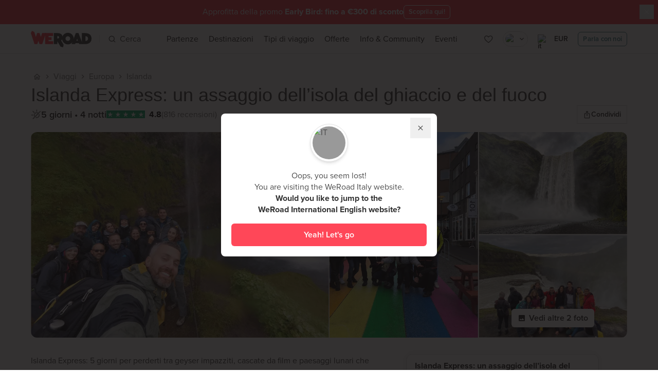

--- FILE ---
content_type: text/javascript; charset=utf-8
request_url: https://www.weroad.it/_nuxt/a8c27e7.js
body_size: 4321
content:
(window.webpackJsonp=window.webpackJsonp||[]).push([[1],{1209:function(t,e,n){var content=n(1320);content.__esModule&&(content=content.default),"string"==typeof content&&(content=[[t.i,content,""]]),content.locals&&(t.exports=content.locals);(0,n(56).default)("449f1e2f",content,!0,{sourceMap:!1})},1319:function(t,e,n){"use strict";n(1209)},1320:function(t,e,n){var o=n(54)(function(i){return i[1]});o.push([t.i,"\n.slide-enter-active[data-v-4c697f54],\n.slide-leave-active[data-v-4c697f54] {\n  transition: all 0.3s ease;\n}\n.slide-enter[data-v-4c697f54],\n.slide-enter-from[data-v-4c697f54],\n.slide-leave-to[data-v-4c697f54] {\n  opacity: 0;\n  transform: translate(0, 30px);\n}\n",""]),o.locals={},t.exports=o},969:function(t,e,n){"use strict";var o=n(186),r=n(47),c=n(4),l=n(8),v=(n(31),n(29),n(35),n(9),n(15),n(13),n(19),n(20),n(17),n(170),n(42),n(14),n(73)),d=n(28),f=n(449),h=n(995),m=n(34),y=n(598),w=n(134);function M(t,e){var n=Object.keys(t);if(Object.getOwnPropertySymbols){var o=Object.getOwnPropertySymbols(t);e&&(o=o.filter(function(e){return Object.getOwnPropertyDescriptor(t,e).enumerable})),n.push.apply(n,o)}return n}function C(t){for(var e=1;e<arguments.length;e++){var n=null!=arguments[e]?arguments[e]:{};e%2?M(Object(n),!0).forEach(function(e){Object(l.a)(t,e,n[e])}):Object.getOwnPropertyDescriptors?Object.defineProperties(t,Object.getOwnPropertyDescriptors(n)):M(Object(n)).forEach(function(e){Object.defineProperty(t,e,Object.getOwnPropertyDescriptor(n,e))})}return t}var N={name:"wr-notify-me",components:{wrNotifyMeCommonActivatorButton:h.a},props:{isNotifyMeActive:{type:Boolean,default:!1},travel:{type:Object,default:null},tour:{type:Object,default:null},theme:{type:String,default:"secondary-transparent",validator:function(t){return["secondary-transparent","secondary","black","black-icon"].includes(t)}},sectionFrom:{type:String,required:!0,validator:function(t){return Object.values(d.a).includes(t)}}},setup:function(t){var e=Object(f.a)();return{getNotifyMeTypes:e.getNotifyMeTypes,getLabelFromNotifyMeStatus:e.getLabelFromNotifyMeStatus,trackNotifyMeActivation:Object(y.b)().trackNotifyMeActivation,requireAuth:Object(o.a)({sectionFrom:t.sectionFrom,source:w.b.notifyMe}).requireAuth}},data:function(){return{isLoading:!1,isNotifyMeActiveInner:this.isNotifyMeActive}},computed:C(C({},Object(v.e)(r.a,["userData"])),{},{trackingProps:function(){var t,e,n,o,r,c,l,v,d,f,h,m,y,w,M,C,N,A,k,x,L,O,j,_,I;return{email:null===(t=this.userData)||void 0===t?void 0:t.email,phone:null===(e=this.userData)||void 0===e?void 0:e.phoneNumber,travelId:null!==(n=null===(o=this.travel)||void 0===o?void 0:o.id)&&void 0!==n?n:null===(r=this.tour)||void 0===r||null===(c=r.travel)||void 0===c?void 0:c.id,travelTitle:null!==(l=null===(v=this.travel)||void 0===v?void 0:v.title)&&void 0!==l?l:null===(d=this.tour)||void 0===d||null===(f=d.travel)||void 0===f?void 0:f.title,tourPrice:null!==(h=null===(m=this.tour)||void 0===m?void 0:m.basePrice)&&void 0!==h?h:null===(y=this.tour)||void 0===y?void 0:y.price,travelDestinationLabel:null!==(w=null===(M=this.tour)||void 0===M||null===(C=M.travel)||void 0===C?void 0:C.destinationLabel)&&void 0!==w?w:null===(N=this.travel)||void 0===N?void 0:N.destinationLabel,tourStartingDate:null===(A=this.tour)||void 0===A?void 0:A.startingDate,tourEndingDate:null===(k=this.tour)||void 0===k?void 0:k.endingDate,tourSalesStatus:null===(x=this.tour)||void 0===x?void 0:x.salesStatus,tourId:null===(L=this.tour)||void 0===L?void 0:L.id,isWishlisted:(null===(O=this.tour)||void 0===O?void 0:O.isWishlisted)||(null===(j=this.travel)||void 0===j?void 0:j.isWishlisted),notifyMeTypes:this.notifyMeTypes,sectionFrom:this.sectionFrom,userId:null!==(_=null===(I=this.userData)||void 0===I?void 0:I.id)&&void 0!==_?_:null}},notifyMeTypes:function(){var t,e;return this.getNotifyMeTypes({tourStatus:null===(t=this.tour)||void 0===t?void 0:t.salesStatus,toursCount:null===(e=this.travel)||void 0===e?void 0:e.toursCount})},labelsFromNotifyMeStatus:function(){return this.getLabelFromNotifyMeStatus(this.notifyMeTypes)},isTravel:function(){var t;return!(null===(t=this.travel)||void 0===t||!t.id)},notifyMeEndpoint:function(){return this.isTravel?"/travels/".concat(this.travel.id,"/notify-me"):"/tours/".concat(this.tour.id,"/notify-me")}}),watch:{isNotifyMeActive:function(t){this.isNotifyMeActiveInner=t}},methods:{completeNotifyMeActivation:function(){var t=arguments,e=this;return Object(c.a)(regeneratorRuntime.mark(function n(){var o;return regeneratorRuntime.wrap(function(n){for(;;)switch(n.prev=n.next){case 0:return o=t.length>0&&void 0!==t[0]&&t[0],n.next=1,e.activateNotifyMe(o);case 1:case"end":return n.stop()}},n)}))()},toggleNotifyMe:function(){this.isNotifyMeActiveInner?this.removeNotifyMe():this.activateNotifyMe()},activateNotifyMe:function(){var t=arguments,e=this;return Object(c.a)(regeneratorRuntime.mark(function n(){var o,r,c,l,v,d,f,data,h,y;return regeneratorRuntime.wrap(function(n){for(;;)switch(n.prev=n.next){case 0:return r=t.length>0&&void 0!==t[0]&&t[0],n.next=1,e.requireAuth();case 1:if(n.sent){n.next=2;break}return n.abrupt("return");case 2:if(c=null!==(o=e.userData)&&void 0!==o?o:{},l=c.email,v=c.phoneNumber,d=c.consents,e.isLoading=!0,n.prev=3,r){n.next=5;break}return n.next=4,e.$axios.$post(e.notifyMeEndpoint,{types:e.notifyMeTypes,email:l,marketing:!!d.marketingAcceptedAt,phoneNumber:Object(m.k)(v)});case 4:f=n.sent,data=f.data,h=data.data.map(function(t){return t.type}),e.$emit("notify-me-change",h);case 5:return e.$toastify.showToast({text:e.$i18n.t("alert_me.NOTIFICATIONS_ACTIVATED")}),n.next=6,e.$nuxt.refresh();case 6:e.$emit("refresh-list-of-tours"),e.isNotifyMeActiveInner=!0,n.next=8;break;case 7:n.prev=7,y=n.catch(3),e.$toastify.handleErrorWithToast(y);case 8:return n.prev=8,e.isLoading=!1,n.finish(8);case 9:e.trackNotifyMeActivation(C(C({},e.trackingProps),{},{action:"activate"}));case 10:case"end":return n.stop()}},n,null,[[3,7,8,9]])}))()},removeNotifyMe:function(){var t=this;return Object(c.a)(regeneratorRuntime.mark(function e(){var n;return regeneratorRuntime.wrap(function(e){for(;;)switch(e.prev=e.next){case 0:return t.isLoading=!0,e.prev=1,t.trackNotifyMeActivation(C(C({},t.trackingProps),{},{action:"deactivate"})),e.next=2,t.$axios.$delete(t.notifyMeEndpoint);case 2:return t.$emit("notify-me-change",[]),t.$toastify.showToast({text:t.$i18n.t("alert_me.NOTIFICATIONS_DEACTIVATED")}),e.next=3,t.$nuxt.refresh();case 3:t.isNotifyMeActiveInner=!1,e.next=5;break;case 4:e.prev=4,n=e.catch(1),t.$toastify.handleErrorWithToast(n);case 5:return e.prev=5,t.isLoading=!1,e.finish(5);case 6:case"end":return e.stop()}},e,null,[[1,4,5,6]])}))()}}},A=N,k=n(7),component=Object(k.a)(A,function(){var t=this,e=t._self._c;return e("div",{staticClass:"flex size-full items-center justify-center",attrs:{"data-name":"notify-me"}},[t._t("activator",function(){return[e("wr-notify-me-common-activator-button",{attrs:{loading:t.isLoading,theme:t.theme,"is-notify-me-active":t.isNotifyMeActiveInner,"label-activate":t.labelsFromNotifyMeStatus.activationCta,"label-deactivate":t.$i18n.t("alert_me.CTA_CANCEL")},on:{click:t.toggleNotifyMe}})]},{isNotifyMeActive:t.isNotifyMeActiveInner,toggleNotifyMe:t.toggleNotifyMe,isLoading:t.isLoading,labelActivate:t.labelsFromNotifyMeStatus.activationCta,labelDeactivate:t.$i18n.t("alert_me.CTA_CANCEL")})],2)},[],!1,null,null,null);e.a=component.exports},995:function(t,e,n){"use strict";n(29);var o=n(150),r=n(43),c={name:"wr-icon-mini-bell-solid"},l=n(7),v=Object(l.a)(c,function(){var t=this._self._c;return t("svg",{attrs:{viewBox:"0 0 24 24",fill:"none",xmlns:"http://www.w3.org/2000/svg"}},[t("path",{attrs:{d:"M12 21.75C13.1 21.75 14 20.85 14 19.75H10C10 20.85 10.89 21.75 12 21.75ZM18 15.75V10.75C18 7.68 16.36 5.11 13.5 4.43V3.75C13.5 2.92 12.83 2.25 12 2.25C11.17 2.25 10.5 2.92 10.5 3.75V4.43C7.63 5.11 6 7.67 6 10.75V15.75L4 17.75V18.75H20V17.75L18 15.75Z",fill:"currentColor"}})])},[],!1,null,null,null).exports,d=n(378),f={name:"wr-icon-mini-bell"},h=Object(l.a)(f,function(){var t=this._self._c;return t("svg",{attrs:{viewBox:"0 0 14 15",fill:"none",xmlns:"http://www.w3.org/2000/svg"}},[t("path",{attrs:{d:"M7.00016 12.8437C7.64183 12.8437 8.16683 12.3187 8.16683 11.6771H5.8335C5.8335 12.3187 6.3585 12.8437 7.00016 12.8437ZM10.5002 9.34375V6.42708C10.5002 4.63625 9.54933 3.13708 7.87516 2.74042V2.34375C7.87516 1.85958 7.48433 1.46875 7.00016 1.46875C6.516 1.46875 6.12516 1.85958 6.12516 2.34375V2.74042C4.45683 3.13708 3.50016 4.63042 3.50016 6.42708V9.34375L2.3335 10.5104V11.0937H11.6668V10.5104L10.5002 9.34375ZM9.3335 9.92708H4.66683V6.42708C4.66683 4.98042 5.54766 3.80208 7.00016 3.80208C8.45266 3.80208 9.3335 4.98042 9.3335 6.42708V9.92708Z",fill:"currentColor"}})])},[],!1,null,null,null).exports,m={name:"wr-icon-mini-solid-close"},y=Object(l.a)(m,function(){var t=this._self._c;return t("svg",{attrs:{viewBox:"0 0 14 15",fill:"none",xmlns:"http://www.w3.org/2000/svg"}},[t("path",{attrs:{d:"M7 1.16663C10.2258 1.16663 12.8333 3.77413 12.8333 6.99996C12.8333 10.2258 10.2258 12.8333 7 12.8333C3.77417 12.8333 1.16667 10.2258 1.16667 6.99996C1.16667 3.77413 3.77417 1.16663 7 1.16663ZM9.09417 4.08329L7 6.17746L4.90583 4.08329L4.08333 4.90579L6.1775 6.99996L4.08333 9.09413L4.90583 9.91663L7 7.82246L9.09417 9.91663L9.91667 9.09413L7.8225 6.99996L9.91667 4.90579L9.09417 4.08329Z",fill:"currentColor"}})])},[],!1,null,null,null).exports,w={name:"wr-icon-mini-bell-check"},M=Object(l.a)(w,function(){var t=this._self._c;return t("svg",{attrs:{viewBox:"0 0 24 24",fill:"currentColor",xmlns:"http://www.w3.org/2000/svg"}},[t("path",{attrs:{d:"M13.9902 20.5098C13.9902 21.6098 13.1 22.5 12 22.5C10.9 22.5 10.0098 21.6098 10.0098 20.5098H13.9902Z"}}),this._v(" "),t("path",{attrs:{"fill-rule":"evenodd","clip-rule":"evenodd",d:"M12 1.5C12.8799 1.5 13.5898 2.20992 13.5898 3.08984V3.80957C16.6298 4.52957 18.8799 7.25 18.8799 10.5V16.3203L21 18.4404V19.5H3V18.4404L5.12012 16.3203V10.5C5.12012 7.25 7.37016 4.52957 10.4102 3.80957V3.08984C10.4102 2.20992 11.1201 1.5 12 1.5ZM10.9404 12.7051L8.82031 10.585L7.41016 11.9951L10.9502 15.5352L16.5898 9.875L15.1797 8.46484L10.9404 12.7051Z"}})])},[],!1,null,null,null).exports,C={name:"wr-notify-me-common-activator-button",components:{wrSearchButton:o.a,wrIcon:r.a,wrIconMiniBellSolid:v,wrIconClose:d.a,wrIconMiniBell:h,wrIconMiniSolidClose:y,wrIconMiniBellCheck:M},props:{isNotifyMeActive:{type:Boolean},labelActivate:{type:String,required:!0},labelDeactivate:{type:String,required:!0},theme:{type:String,default:"secondary-transparent",validator:function(t){return["secondary-transparent","secondary","black","black-icon"].includes(t)}},loading:{type:Boolean}},computed:{themeProps:function(){return{secondary:{button:{outline:this.isNotifyMeActive,theme:"secondary"},icon:{size:"sm",iconActive:"wr-icon-mini-solid-close",iconInactive:"wr-icon-mini-bell"}},black:{button:{outline:!0,theme:this.isNotifyMeActive?"black":"gray",size:"sm"},icon:{size:"xs",iconActive:"wr-icon-mini-solid-close",iconInactive:"wr-icon-mini-bell"}},"black-icon":{button:{outline:!0,theme:this.isNotifyMeActive?"black":"gray",size:"sm"},icon:{size:"sm",iconActive:M,iconInactive:h}},"secondary-transparent":{button:{transparent:!0,theme:"secondary"},icon:{size:"sm",iconActive:"wr-icon-close",iconInactive:"wr-icon-mini-bell-solid"}}}[this.theme]},isTransitionActive:function(){return"black-icon"!==this.theme}},methods:{clickHandler:function(){this.loading||this.$emit("click")}}},N=(n(1319),Object(l.a)(C,function(){var t=this,e=t._self._c;return e("wr-search-button",t._b({staticClass:"flex w-full items-center justify-center overflow-hidden",class:{"border border-secondary text-secondary lg:border-none":"secondary-transparent"===t.theme},attrs:{square:"black-icon"===t.theme,loading:t.loading},on:{click:t.clickHandler}},"wr-search-button",t.themeProps.button,!1),[e("transition",{attrs:{name:t.isTransitionActive?"slide":"",mode:"out-in"}},[t.isNotifyMeActive?e("div",{key:"1",staticClass:"flex items-center justify-center gap-1.5"},[e("wr-icon",{class:{"origin-top animate-bell-ring":t.isNotifyMeActive&&"black-icon"===t.theme},attrs:{size:t.themeProps.icon.size}},[e(t.themeProps.icon.iconActive,{tag:"component"})],1),t._v(" "),"black-icon"!==t.theme?e("span",{staticClass:"leading-none",domProps:{innerHTML:t._s(t.labelDeactivate)}}):t._e()],1):e("div",{key:"2",staticClass:"flex items-center justify-center gap-1.5"},[e("wr-icon",{attrs:{size:t.themeProps.icon.size}},[e(t.themeProps.icon.iconInactive,{tag:"component"})],1),t._v(" "),"black-icon"!==t.theme?e("span",{staticClass:"leading-none",domProps:{innerHTML:t._s(t.labelActivate)}}):t._e()],1)])],1)},[],!1,null,"4c697f54",null));e.a=N.exports}}]);

--- FILE ---
content_type: text/javascript; charset=utf-8
request_url: https://www.weroad.it/_nuxt/a8c27e7.js
body_size: 4321
content:
(window.webpackJsonp=window.webpackJsonp||[]).push([[1],{1209:function(t,e,n){var content=n(1320);content.__esModule&&(content=content.default),"string"==typeof content&&(content=[[t.i,content,""]]),content.locals&&(t.exports=content.locals);(0,n(56).default)("449f1e2f",content,!0,{sourceMap:!1})},1319:function(t,e,n){"use strict";n(1209)},1320:function(t,e,n){var o=n(54)(function(i){return i[1]});o.push([t.i,"\n.slide-enter-active[data-v-4c697f54],\n.slide-leave-active[data-v-4c697f54] {\n  transition: all 0.3s ease;\n}\n.slide-enter[data-v-4c697f54],\n.slide-enter-from[data-v-4c697f54],\n.slide-leave-to[data-v-4c697f54] {\n  opacity: 0;\n  transform: translate(0, 30px);\n}\n",""]),o.locals={},t.exports=o},969:function(t,e,n){"use strict";var o=n(186),r=n(47),c=n(4),l=n(8),v=(n(31),n(29),n(35),n(9),n(15),n(13),n(19),n(20),n(17),n(170),n(42),n(14),n(73)),d=n(28),f=n(449),h=n(995),m=n(34),y=n(598),w=n(134);function M(t,e){var n=Object.keys(t);if(Object.getOwnPropertySymbols){var o=Object.getOwnPropertySymbols(t);e&&(o=o.filter(function(e){return Object.getOwnPropertyDescriptor(t,e).enumerable})),n.push.apply(n,o)}return n}function C(t){for(var e=1;e<arguments.length;e++){var n=null!=arguments[e]?arguments[e]:{};e%2?M(Object(n),!0).forEach(function(e){Object(l.a)(t,e,n[e])}):Object.getOwnPropertyDescriptors?Object.defineProperties(t,Object.getOwnPropertyDescriptors(n)):M(Object(n)).forEach(function(e){Object.defineProperty(t,e,Object.getOwnPropertyDescriptor(n,e))})}return t}var N={name:"wr-notify-me",components:{wrNotifyMeCommonActivatorButton:h.a},props:{isNotifyMeActive:{type:Boolean,default:!1},travel:{type:Object,default:null},tour:{type:Object,default:null},theme:{type:String,default:"secondary-transparent",validator:function(t){return["secondary-transparent","secondary","black","black-icon"].includes(t)}},sectionFrom:{type:String,required:!0,validator:function(t){return Object.values(d.a).includes(t)}}},setup:function(t){var e=Object(f.a)();return{getNotifyMeTypes:e.getNotifyMeTypes,getLabelFromNotifyMeStatus:e.getLabelFromNotifyMeStatus,trackNotifyMeActivation:Object(y.b)().trackNotifyMeActivation,requireAuth:Object(o.a)({sectionFrom:t.sectionFrom,source:w.b.notifyMe}).requireAuth}},data:function(){return{isLoading:!1,isNotifyMeActiveInner:this.isNotifyMeActive}},computed:C(C({},Object(v.e)(r.a,["userData"])),{},{trackingProps:function(){var t,e,n,o,r,c,l,v,d,f,h,m,y,w,M,C,N,A,k,x,L,O,j,_,I;return{email:null===(t=this.userData)||void 0===t?void 0:t.email,phone:null===(e=this.userData)||void 0===e?void 0:e.phoneNumber,travelId:null!==(n=null===(o=this.travel)||void 0===o?void 0:o.id)&&void 0!==n?n:null===(r=this.tour)||void 0===r||null===(c=r.travel)||void 0===c?void 0:c.id,travelTitle:null!==(l=null===(v=this.travel)||void 0===v?void 0:v.title)&&void 0!==l?l:null===(d=this.tour)||void 0===d||null===(f=d.travel)||void 0===f?void 0:f.title,tourPrice:null!==(h=null===(m=this.tour)||void 0===m?void 0:m.basePrice)&&void 0!==h?h:null===(y=this.tour)||void 0===y?void 0:y.price,travelDestinationLabel:null!==(w=null===(M=this.tour)||void 0===M||null===(C=M.travel)||void 0===C?void 0:C.destinationLabel)&&void 0!==w?w:null===(N=this.travel)||void 0===N?void 0:N.destinationLabel,tourStartingDate:null===(A=this.tour)||void 0===A?void 0:A.startingDate,tourEndingDate:null===(k=this.tour)||void 0===k?void 0:k.endingDate,tourSalesStatus:null===(x=this.tour)||void 0===x?void 0:x.salesStatus,tourId:null===(L=this.tour)||void 0===L?void 0:L.id,isWishlisted:(null===(O=this.tour)||void 0===O?void 0:O.isWishlisted)||(null===(j=this.travel)||void 0===j?void 0:j.isWishlisted),notifyMeTypes:this.notifyMeTypes,sectionFrom:this.sectionFrom,userId:null!==(_=null===(I=this.userData)||void 0===I?void 0:I.id)&&void 0!==_?_:null}},notifyMeTypes:function(){var t,e;return this.getNotifyMeTypes({tourStatus:null===(t=this.tour)||void 0===t?void 0:t.salesStatus,toursCount:null===(e=this.travel)||void 0===e?void 0:e.toursCount})},labelsFromNotifyMeStatus:function(){return this.getLabelFromNotifyMeStatus(this.notifyMeTypes)},isTravel:function(){var t;return!(null===(t=this.travel)||void 0===t||!t.id)},notifyMeEndpoint:function(){return this.isTravel?"/travels/".concat(this.travel.id,"/notify-me"):"/tours/".concat(this.tour.id,"/notify-me")}}),watch:{isNotifyMeActive:function(t){this.isNotifyMeActiveInner=t}},methods:{completeNotifyMeActivation:function(){var t=arguments,e=this;return Object(c.a)(regeneratorRuntime.mark(function n(){var o;return regeneratorRuntime.wrap(function(n){for(;;)switch(n.prev=n.next){case 0:return o=t.length>0&&void 0!==t[0]&&t[0],n.next=1,e.activateNotifyMe(o);case 1:case"end":return n.stop()}},n)}))()},toggleNotifyMe:function(){this.isNotifyMeActiveInner?this.removeNotifyMe():this.activateNotifyMe()},activateNotifyMe:function(){var t=arguments,e=this;return Object(c.a)(regeneratorRuntime.mark(function n(){var o,r,c,l,v,d,f,data,h,y;return regeneratorRuntime.wrap(function(n){for(;;)switch(n.prev=n.next){case 0:return r=t.length>0&&void 0!==t[0]&&t[0],n.next=1,e.requireAuth();case 1:if(n.sent){n.next=2;break}return n.abrupt("return");case 2:if(c=null!==(o=e.userData)&&void 0!==o?o:{},l=c.email,v=c.phoneNumber,d=c.consents,e.isLoading=!0,n.prev=3,r){n.next=5;break}return n.next=4,e.$axios.$post(e.notifyMeEndpoint,{types:e.notifyMeTypes,email:l,marketing:!!d.marketingAcceptedAt,phoneNumber:Object(m.k)(v)});case 4:f=n.sent,data=f.data,h=data.data.map(function(t){return t.type}),e.$emit("notify-me-change",h);case 5:return e.$toastify.showToast({text:e.$i18n.t("alert_me.NOTIFICATIONS_ACTIVATED")}),n.next=6,e.$nuxt.refresh();case 6:e.$emit("refresh-list-of-tours"),e.isNotifyMeActiveInner=!0,n.next=8;break;case 7:n.prev=7,y=n.catch(3),e.$toastify.handleErrorWithToast(y);case 8:return n.prev=8,e.isLoading=!1,n.finish(8);case 9:e.trackNotifyMeActivation(C(C({},e.trackingProps),{},{action:"activate"}));case 10:case"end":return n.stop()}},n,null,[[3,7,8,9]])}))()},removeNotifyMe:function(){var t=this;return Object(c.a)(regeneratorRuntime.mark(function e(){var n;return regeneratorRuntime.wrap(function(e){for(;;)switch(e.prev=e.next){case 0:return t.isLoading=!0,e.prev=1,t.trackNotifyMeActivation(C(C({},t.trackingProps),{},{action:"deactivate"})),e.next=2,t.$axios.$delete(t.notifyMeEndpoint);case 2:return t.$emit("notify-me-change",[]),t.$toastify.showToast({text:t.$i18n.t("alert_me.NOTIFICATIONS_DEACTIVATED")}),e.next=3,t.$nuxt.refresh();case 3:t.isNotifyMeActiveInner=!1,e.next=5;break;case 4:e.prev=4,n=e.catch(1),t.$toastify.handleErrorWithToast(n);case 5:return e.prev=5,t.isLoading=!1,e.finish(5);case 6:case"end":return e.stop()}},e,null,[[1,4,5,6]])}))()}}},A=N,k=n(7),component=Object(k.a)(A,function(){var t=this,e=t._self._c;return e("div",{staticClass:"flex size-full items-center justify-center",attrs:{"data-name":"notify-me"}},[t._t("activator",function(){return[e("wr-notify-me-common-activator-button",{attrs:{loading:t.isLoading,theme:t.theme,"is-notify-me-active":t.isNotifyMeActiveInner,"label-activate":t.labelsFromNotifyMeStatus.activationCta,"label-deactivate":t.$i18n.t("alert_me.CTA_CANCEL")},on:{click:t.toggleNotifyMe}})]},{isNotifyMeActive:t.isNotifyMeActiveInner,toggleNotifyMe:t.toggleNotifyMe,isLoading:t.isLoading,labelActivate:t.labelsFromNotifyMeStatus.activationCta,labelDeactivate:t.$i18n.t("alert_me.CTA_CANCEL")})],2)},[],!1,null,null,null);e.a=component.exports},995:function(t,e,n){"use strict";n(29);var o=n(150),r=n(43),c={name:"wr-icon-mini-bell-solid"},l=n(7),v=Object(l.a)(c,function(){var t=this._self._c;return t("svg",{attrs:{viewBox:"0 0 24 24",fill:"none",xmlns:"http://www.w3.org/2000/svg"}},[t("path",{attrs:{d:"M12 21.75C13.1 21.75 14 20.85 14 19.75H10C10 20.85 10.89 21.75 12 21.75ZM18 15.75V10.75C18 7.68 16.36 5.11 13.5 4.43V3.75C13.5 2.92 12.83 2.25 12 2.25C11.17 2.25 10.5 2.92 10.5 3.75V4.43C7.63 5.11 6 7.67 6 10.75V15.75L4 17.75V18.75H20V17.75L18 15.75Z",fill:"currentColor"}})])},[],!1,null,null,null).exports,d=n(378),f={name:"wr-icon-mini-bell"},h=Object(l.a)(f,function(){var t=this._self._c;return t("svg",{attrs:{viewBox:"0 0 14 15",fill:"none",xmlns:"http://www.w3.org/2000/svg"}},[t("path",{attrs:{d:"M7.00016 12.8437C7.64183 12.8437 8.16683 12.3187 8.16683 11.6771H5.8335C5.8335 12.3187 6.3585 12.8437 7.00016 12.8437ZM10.5002 9.34375V6.42708C10.5002 4.63625 9.54933 3.13708 7.87516 2.74042V2.34375C7.87516 1.85958 7.48433 1.46875 7.00016 1.46875C6.516 1.46875 6.12516 1.85958 6.12516 2.34375V2.74042C4.45683 3.13708 3.50016 4.63042 3.50016 6.42708V9.34375L2.3335 10.5104V11.0937H11.6668V10.5104L10.5002 9.34375ZM9.3335 9.92708H4.66683V6.42708C4.66683 4.98042 5.54766 3.80208 7.00016 3.80208C8.45266 3.80208 9.3335 4.98042 9.3335 6.42708V9.92708Z",fill:"currentColor"}})])},[],!1,null,null,null).exports,m={name:"wr-icon-mini-solid-close"},y=Object(l.a)(m,function(){var t=this._self._c;return t("svg",{attrs:{viewBox:"0 0 14 15",fill:"none",xmlns:"http://www.w3.org/2000/svg"}},[t("path",{attrs:{d:"M7 1.16663C10.2258 1.16663 12.8333 3.77413 12.8333 6.99996C12.8333 10.2258 10.2258 12.8333 7 12.8333C3.77417 12.8333 1.16667 10.2258 1.16667 6.99996C1.16667 3.77413 3.77417 1.16663 7 1.16663ZM9.09417 4.08329L7 6.17746L4.90583 4.08329L4.08333 4.90579L6.1775 6.99996L4.08333 9.09413L4.90583 9.91663L7 7.82246L9.09417 9.91663L9.91667 9.09413L7.8225 6.99996L9.91667 4.90579L9.09417 4.08329Z",fill:"currentColor"}})])},[],!1,null,null,null).exports,w={name:"wr-icon-mini-bell-check"},M=Object(l.a)(w,function(){var t=this._self._c;return t("svg",{attrs:{viewBox:"0 0 24 24",fill:"currentColor",xmlns:"http://www.w3.org/2000/svg"}},[t("path",{attrs:{d:"M13.9902 20.5098C13.9902 21.6098 13.1 22.5 12 22.5C10.9 22.5 10.0098 21.6098 10.0098 20.5098H13.9902Z"}}),this._v(" "),t("path",{attrs:{"fill-rule":"evenodd","clip-rule":"evenodd",d:"M12 1.5C12.8799 1.5 13.5898 2.20992 13.5898 3.08984V3.80957C16.6298 4.52957 18.8799 7.25 18.8799 10.5V16.3203L21 18.4404V19.5H3V18.4404L5.12012 16.3203V10.5C5.12012 7.25 7.37016 4.52957 10.4102 3.80957V3.08984C10.4102 2.20992 11.1201 1.5 12 1.5ZM10.9404 12.7051L8.82031 10.585L7.41016 11.9951L10.9502 15.5352L16.5898 9.875L15.1797 8.46484L10.9404 12.7051Z"}})])},[],!1,null,null,null).exports,C={name:"wr-notify-me-common-activator-button",components:{wrSearchButton:o.a,wrIcon:r.a,wrIconMiniBellSolid:v,wrIconClose:d.a,wrIconMiniBell:h,wrIconMiniSolidClose:y,wrIconMiniBellCheck:M},props:{isNotifyMeActive:{type:Boolean},labelActivate:{type:String,required:!0},labelDeactivate:{type:String,required:!0},theme:{type:String,default:"secondary-transparent",validator:function(t){return["secondary-transparent","secondary","black","black-icon"].includes(t)}},loading:{type:Boolean}},computed:{themeProps:function(){return{secondary:{button:{outline:this.isNotifyMeActive,theme:"secondary"},icon:{size:"sm",iconActive:"wr-icon-mini-solid-close",iconInactive:"wr-icon-mini-bell"}},black:{button:{outline:!0,theme:this.isNotifyMeActive?"black":"gray",size:"sm"},icon:{size:"xs",iconActive:"wr-icon-mini-solid-close",iconInactive:"wr-icon-mini-bell"}},"black-icon":{button:{outline:!0,theme:this.isNotifyMeActive?"black":"gray",size:"sm"},icon:{size:"sm",iconActive:M,iconInactive:h}},"secondary-transparent":{button:{transparent:!0,theme:"secondary"},icon:{size:"sm",iconActive:"wr-icon-close",iconInactive:"wr-icon-mini-bell-solid"}}}[this.theme]},isTransitionActive:function(){return"black-icon"!==this.theme}},methods:{clickHandler:function(){this.loading||this.$emit("click")}}},N=(n(1319),Object(l.a)(C,function(){var t=this,e=t._self._c;return e("wr-search-button",t._b({staticClass:"flex w-full items-center justify-center overflow-hidden",class:{"border border-secondary text-secondary lg:border-none":"secondary-transparent"===t.theme},attrs:{square:"black-icon"===t.theme,loading:t.loading},on:{click:t.clickHandler}},"wr-search-button",t.themeProps.button,!1),[e("transition",{attrs:{name:t.isTransitionActive?"slide":"",mode:"out-in"}},[t.isNotifyMeActive?e("div",{key:"1",staticClass:"flex items-center justify-center gap-1.5"},[e("wr-icon",{class:{"origin-top animate-bell-ring":t.isNotifyMeActive&&"black-icon"===t.theme},attrs:{size:t.themeProps.icon.size}},[e(t.themeProps.icon.iconActive,{tag:"component"})],1),t._v(" "),"black-icon"!==t.theme?e("span",{staticClass:"leading-none",domProps:{innerHTML:t._s(t.labelDeactivate)}}):t._e()],1):e("div",{key:"2",staticClass:"flex items-center justify-center gap-1.5"},[e("wr-icon",{attrs:{size:t.themeProps.icon.size}},[e(t.themeProps.icon.iconInactive,{tag:"component"})],1),t._v(" "),"black-icon"!==t.theme?e("span",{staticClass:"leading-none",domProps:{innerHTML:t._s(t.labelActivate)}}):t._e()],1)])],1)},[],!1,null,"4c697f54",null));e.a=N.exports}}]);

--- FILE ---
content_type: image/svg+xml
request_url: https://strapi-imaginary.weroad.it/resource/large/26669/icon-card-visa.svg
body_size: 587
content:
<?xml version="1.0" encoding="UTF-8"?><svg id="uuid-d691feab-7995-4ad7-8e8b-571a6422ca73" xmlns="http://www.w3.org/2000/svg" viewBox="0 0 72 50"><rect x="1.5" y="1.5" width="69" height="47" rx="5.5" ry="5.5" style="fill:#fff; stroke:#d9d9d9;"/><path d="M22.25,33.52h-4.24l-3.18-12.13c-.15-.56-.47-1.05-.94-1.28-1.18-.58-2.47-1.05-3.89-1.28v-.47h6.83c.94,0,1.65,.7,1.77,1.52l1.65,8.75,4.24-10.27h4.12l-6.36,15.17Zm8.72,0h-4l3.3-15.17h4l-3.3,15.17Zm8.48-10.97c.12-.82,.83-1.28,1.65-1.28,1.3-.12,2.71,.12,3.89,.7l.71-3.27c-1.18-.47-2.47-.7-3.65-.7-3.89,0-6.72,2.1-6.72,5.02,0,2.22,2,3.38,3.42,4.08,1.53,.7,2.12,1.17,2,1.87,0,1.05-1.18,1.52-2.35,1.52-1.41,0-2.83-.35-4.12-.93l-.71,3.27c1.41,.58,2.94,.82,4.36,.82,4.36,.12,7.07-1.98,7.07-5.13,0-3.97-5.54-4.2-5.54-5.95Zm19.55,10.97l-3.18-15.17h-3.42c-.71,0-1.41,.47-1.65,1.17l-5.89,14h4.12l.82-2.22h5.07l.47,2.22h3.65Zm-6.01-11.08l1.18,5.72h-3.3l2.12-5.72Z" style="fill:#172b85; fill-rule:evenodd;"/></svg>

--- FILE ---
content_type: image/svg+xml
request_url: https://strapi-imaginary.weroad.it/resource/webp-large/196815/.webp
body_size: 891
content:
<svg xmlns="http://www.w3.org/2000/svg" fill="none" viewBox="0 0 84 50" height="50" width="84">
<rect fill="white" rx="6" height="48" width="82.4615" y="1" x="1"></rect>
<rect stroke="#D9D9D9" rx="6" height="48" width="82.4615" y="1" x="1"></rect>
<path fill="black" d="M15.2838 17.4326H11.7692V31.8263H15.2838V17.4326Z"></path>
<path fill="black" d="M26.3053 18.2549C26.3053 15.2007 23.8496 12.7158 20.831 12.7158H11.7692V15.7897H20.4002C21.7662 15.7897 22.8978 16.8767 22.9228 18.2126C22.9353 18.8815 22.6874 19.5128 22.2249 19.9902C21.7621 20.4678 21.1438 20.7309 20.4839 20.7309H17.1217C17.0024 20.7309 16.9052 20.8291 16.9052 20.95V23.682C16.9052 23.7285 16.9194 23.7728 16.946 23.8102L22.6505 31.8255H26.8263L21.1086 23.7883C23.988 23.6419 26.3053 21.1916 26.3053 18.2549Z"></path>
<path fill="black" d="M46.6157 18.5897C46.6157 22.1648 44.1366 24.4846 40.3643 24.4846H35.46V31.8259H33.1157V12.7222H40.3643C44.1366 12.7222 46.6157 15.0146 46.6157 18.5897ZM40.1484 22.3015C42.6278 22.3015 44.2174 20.8547 44.2174 18.5897C44.2174 16.3247 42.6547 14.9054 40.1756 14.9054H35.46V22.3015H40.1484Z"></path>
<path fill="black" d="M47.2086 27.9227C47.2086 25.1392 49.122 23.5837 52.7325 23.5837H56.7748V22.6284C56.7748 20.8273 55.5083 19.7357 53.3523 19.7357C51.4124 19.7357 50.119 20.6633 49.8495 22.0825H47.6396C47.9632 19.3536 50.1459 17.7432 53.4602 17.7432C56.9635 17.7432 58.9842 19.5172 58.9842 22.765V31.8255H57.071L56.8822 29.6423C56.0201 30.8975 54.6459 31.9892 52.2745 31.9892C49.2564 31.9892 47.2086 30.461 47.2086 27.9227ZM52.4361 30.0789C55.1847 30.0789 56.7748 28.4689 56.7748 26.149V25.4666H52.5173C50.55 25.4666 49.4451 26.2035 49.4451 27.7864C49.4451 29.1509 50.6041 30.0789 52.4361 30.0789Z"></path>
<path fill="black" d="M62.5141 17.9072L66.7444 29.015L70.8403 17.9072H73.1845L66.8523 34.1727C65.99 36.4107 65.4779 37.2843 63.5378 37.2843H60.8973V35.2373H62.8644C64.1309 35.2373 64.3465 34.9096 64.8584 33.5999L65.5318 31.9077L60.1699 17.9073L62.5141 17.9072Z"></path>
</svg>


--- FILE ---
content_type: text/javascript; charset=utf-8
request_url: https://www.weroad.it/_nuxt/12bb731.js
body_size: 3857
content:
(window.webpackJsonp=window.webpackJsonp||[]).push([[0],{945:function(t,e,r){"use strict";var n=r(186),o=r(47),l=r(4),c=r(8),h=(r(31),r(15),r(13),r(29),r(60),r(19),r(20),r(17),r(9),r(170),r(42),r(14),r(73)),m=r(28),d=r(957),v=(r(450),{name:"wr-toastify-link",props:{text:{type:String,required:!0},link:{type:String,required:!0},linkRef:{type:String,required:!0}},mounted:function(){var t=this;return Object(l.a)(regeneratorRuntime.mark(function e(){var r;return regeneratorRuntime.wrap(function(e){for(;;)switch(e.prev=e.next){case 0:return e.next=1,t.$nextTick();case 1:if(r=document.querySelectorAll('[data-link="'.concat(t.linkRef,'"]'))[0]){e.next=2;break}return console.error("Element with data-link: ".concat(t.linkRef," not found")),e.abrupt("return");case 2:r.addEventListener("click",t.handleRouterPush);case 3:case"end":return e.stop()}},e)}))()},beforeDestroy:function(){var t=document.querySelectorAll('[data-link="'.concat(this.linkRef,'"]'))[0];t&&t.removeEventListener("click",this.handleRouterPush)},methods:{handleRouterPush:function(){this.$options.app.router.push(this.link).catch(function(){})}}}),f=r(7),w=Object(f.a)(v,function(){var t=this;return(0,t._self._c)("div",{domProps:{innerHTML:t._s(t.text)}})},[],!1,null,null,null).exports,k=r(150),R=r(329),W={name:"wr-wishlist-remove-confirm",components:{wrSearchButton:k.a,wrStorelessModal:R.a},props:{value:{type:Boolean,default:!1},numberOfTours:{type:Number,default:0}},data:function(){return{}},computed:{showRemoveConfirm:function(){return this.value}}},O=Object(f.a)(W,function(){var t=this,e=t._self._c;return e("wr-storeless-modal",t._g(t._b({attrs:{"no-padding":"","bottom-sheet":"","inside-close-button":"",size:"xs","hide-header":""},model:{value:t.showRemoveConfirm,callback:function(e){t.showRemoveConfirm=e},expression:"showRemoveConfirm"}},"wr-storeless-modal",t.$attrs,!1),t.$listeners),[e("div",{staticClass:"pb-4 lg:pb-5"},[e("div",{staticClass:"p-4 leading-tight lg:p-5 lg:pb-3"},[e("div",{staticClass:"text-lg font-bold"},[t._v("\n        "+t._s(t.$i18n.t("wishlist.removeConfirm.TITLE"))+"\n      ")])]),t._v(" "),e("div",{staticClass:"px-4 text-base font-normal leading-relaxed text-gray-800 lg:px-5",domProps:{innerHTML:t._s(t.$i18n.tc("wishlist.removeConfirm.TEXT",t.numberOfTours,{number:t.numberOfTours}))}}),t._v(" "),e("div",{staticClass:"mb-4 mt-3 h-px w-full bg-gray-200",attrs:{"data-name":"divider"}}),t._v(" "),e("div",{staticClass:"flex flex-col justify-center gap-3 px-4 lg:px-5"},[e("wr-search-button",{attrs:{theme:"secondary"},on:{click:function(e){return t.$emit("remove")}}},[t._v("\n        "+t._s(t.$i18n.t("wishlist.removeConfirm.BUTTON_OK"))+"\n      ")]),t._v(" "),e("wr-search-button",{attrs:{theme:"gray",outline:""},on:{click:function(e){return t.$emit("cancel")}}},[t._v("\n        "+t._s(t.$i18n.t("wishlist.removeConfirm.BUTTON_NO"))+"\n      ")])],1)])])},[],!1,null,null,null).exports,x=r(600),T=r(134);function y(t,e){var r=Object.keys(t);if(Object.getOwnPropertySymbols){var n=Object.getOwnPropertySymbols(t);e&&(n=n.filter(function(e){return Object.getOwnPropertyDescriptor(t,e).enumerable})),r.push.apply(r,n)}return r}function C(t){for(var e=1;e<arguments.length;e++){var r=null!=arguments[e]?arguments[e]:{};e%2?y(Object(r),!0).forEach(function(e){Object(c.a)(t,e,r[e])}):Object.getOwnPropertyDescriptors?Object.defineProperties(t,Object.getOwnPropertyDescriptors(r)):y(Object(r)).forEach(function(e){Object.defineProperty(t,e,Object.getOwnPropertyDescriptor(r,e))})}return t}var $={name:"wr-wishlist",components:{wrFavoriteButton:d.a,wrRemoveConfirm:O},props:{isWishlisted:{type:Boolean,default:!1},centered:{type:Boolean,default:!1},travelId:{type:String,required:!0},travelTitle:{type:String,required:!0},travelNumberOfDays:{type:Number,required:!0},tour:{type:Object,default:function(){return{}}},sectionFrom:{type:String,required:!0,validator:function(t){return Object.values(m.a).includes(t)}}},setup:function(t){return{requireAuth:Object(n.a)({sectionFrom:t.sectionFrom,source:T.b.wishlist}).requireAuth}},data:function(){return{isLoading:!1,isWishlistedInner:!1,isRemoveConfirmOpen:!1,wishlistNumberOfTours:0}},computed:C(C({},Object(h.e)(o.a,["userData"])),{},{logged:function(){var t;return this.$auth.loggedIn||!(null===(t=this.userData)||void 0===t||!t.id)},isTour:function(){var t;return!(null===(t=this.tour)||void 0===t||!t.id)},wishlistEventBaseParams:function(){return{travelId:this.travelId,travelTitle:this.travelTitle,tour:this.tour,sectionFrom:this.sectionFrom,route:this.$route}},wishlistRemoveEventParams:function(){return this.isTour?this.wishlistEventBaseParams:C(C({},this.wishlistEventBaseParams),{},{tourInWishlist:this.wishlistNumberOfTours})},apiCallUrl:function(){var t;return this.isTour?"/tours/".concat(null===(t=this.tour)||void 0===t?void 0:t.id,"/wishlist"):"/travels/".concat(this.travelId,"/wishlist")},wishlistButtonAriaLabel:function(){return this.isWishlistedInner?this.$i18n.t("wishlist.removeConfirm.TITLE"):this.isTour?this.$i18n.t("wishlist.tour.WELCOME"):this.$i18n.t("wishlist.travel.WELCOME")}}),watch:{isWishlisted:{immediate:!0,handler:function(t){this.isWishlistedInner=!!t}}},created:function(){var t=Object(x.b)(this.$nuxt),e=t.trackWishlistCompleteWishlistActivation,r=t.trackWishlistRemoveFromWishlist,n=t.trackWishlistShowRemoveConfirmModal,o=t.trackWishlistHideRemoveConfirmModal;Object.assign(this,{trackWishlistCompleteWishlistActivation:e,trackWishlistRemoveFromWishlist:r,trackWishlistShowRemoveConfirmModal:n,trackWishlistHideRemoveConfirmModal:o})},methods:{toggleWishlist:function(){var t=this;return Object(l.a)(regeneratorRuntime.mark(function e(){return regeneratorRuntime.wrap(function(e){for(;;)switch(e.prev=e.next){case 0:t.isWishlistedInner?t.isTour?t.removeTourFromWishlist():t.removeTravelFromWishlist():t.addToWishlist();case 1:case"end":return e.stop()}},e)}))()},addToWishlist:function(){var t=this;return Object(l.a)(regeneratorRuntime.mark(function e(){return regeneratorRuntime.wrap(function(e){for(;;)switch(e.prev=e.next){case 0:if(!t.logged){e.next=2;break}return e.next=1,t.addToWishlistLoggedUser();case 1:t.trackWishlistCompleteWishlistActivation(t.wishlistEventBaseParams),t.completeWishlistActivation(),e.next=6;break;case 2:return e.next=3,t.requireAuth();case 3:if(e.sent){e.next=4;break}return e.abrupt("return");case 4:return e.next=5,t.addToWishlistLoggedUser();case 5:return e.next=6,t.refreshAndtrackAddToWishlistCompleted();case 6:case"end":return e.stop()}},e)}))()},addToWishlistLoggedUser:function(){var t=this;return Object(l.a)(regeneratorRuntime.mark(function e(){return regeneratorRuntime.wrap(function(e){for(;;)switch(e.prev=e.next){case 0:return e.prev=0,t.isLoading=!0,e.next=1,t.$axios.post(t.apiCallUrl);case 1:e.next=3;break;case 2:return e.prev=2,e.catch(0),t.$toastify.handleErrorWithToast(),e.abrupt("return");case 3:return e.prev=3,t.isLoading=!1,e.finish(3);case 4:case"end":return e.stop()}},e,null,[[0,2,3,4]])}))()},refreshAndtrackAddToWishlistCompleted:function(){var t=this;return Object(l.a)(regeneratorRuntime.mark(function e(){return regeneratorRuntime.wrap(function(e){for(;;)switch(e.prev=e.next){case 0:return e.next=1,t.$nuxt.refresh();case 1:t.$emit("refresh-list-of-tours"),t.trackWishlistCompleteWishlistActivation(t.wishlistEventBaseParams),t.completeWishlistActivation();case 2:case"end":return e.stop()}},e)}))()},completeWishlistActivation:function(){this.isWishlistedInner=!0;var t="link-wishlist-".concat((new Date).getMilliseconds()),e=this.isTour?"wishlist.notification.tour.TOUR_ADDED":"wishlist.notification.travel.TRIP_ADDED";this.$toastify.showToast({component:w,componentProps:{linkRef:t,link:this.$i18n.localePath({name:"wishlist"}),text:this.$i18n.t(e,{toastLink:t})}});var r=this.isTour?"tour-added-to-wishlist":"travel-added-to-wishlist";this.$emit(r)},removeTourFromWishlist:function(){var t=this;return Object(l.a)(regeneratorRuntime.mark(function e(){var r,n;return regeneratorRuntime.wrap(function(e){for(;;)switch(e.prev=e.next){case 0:return e.prev=0,t.isLoading=!0,e.next=1,t.$axios.delete(t.apiCallUrl);case 1:r="link-wishlist-".concat((new Date).getMilliseconds()),t.$toastify.showToast({component:w,componentProps:{linkRef:r,link:t.$i18n.localePath({name:"wishlist"}),text:t.$i18n.t("wishlist.notification.tour.TOUR_REMOVED",{toastLink:r})}}),t.isWishlistedInner=!1,t.trackWishlistRemoveFromWishlist(t.wishlistRemoveEventParams),t.$emit("tour-removed-from-wishlist"),e.next=3;break;case 2:e.prev=2,401===(null==(n=e.catch(0))?void 0:n.response.status)?t.$auth.logout():t.$toastify.handleErrorWithToast(),t.$toastify.handleErrorWithToast();case 3:return e.prev=3,t.isLoading=!1,e.finish(3);case 4:case"end":return e.stop()}},e,null,[[0,2,3,4]])}))()},removeTravelFromWishlist:function(){var t=arguments,e=this;return Object(l.a)(regeneratorRuntime.mark(function r(){var n,o,l,c,h,m,d,v,f;return regeneratorRuntime.wrap(function(r){for(;;)switch(r.prev=r.next){case 0:return n=t.length>0&&void 0!==t[0]&&t[0],r.prev=1,e.isLoading=!0,o=n?{deleteTours:n}:{},r.next=2,e.$axios.delete(e.apiCallUrl,{data:o});case 2:l="link-wishlist-".concat((new Date).getMilliseconds()),e.$toastify.showToast({component:w,componentProps:{linkRef:l,link:e.$i18n.localePath({name:"wishlist"}),text:e.$i18n.t("wishlist.notification.travel.TRIP_REMOVED",{toastLink:l})}}),e.isWishlistedInner=!1,e.trackWishlistRemoveFromWishlist(e.wishlistRemoveEventParams),e.$emit("travel-removed-from-wishlist"),r.next=4;break;case 3:r.prev=3,f=r.catch(1),400===(null===(c=f.response)||void 0===c?void 0:c.status)&&"TOURS_IN_WISHLIST_FOR_TRAVEL"===(null===(h=f.response)||void 0===h||null===(m=h.data)||void 0===m?void 0:m.key)?(e.wishlistNumberOfTours=null===(d=f.response.data)||void 0===d||null===(v=d.extra)||void 0===v?void 0:v.count,e.isRemoveConfirmOpen=!0,e.trackWishlistShowRemoveConfirmModal(e.wishlistRemoveEventParams)):401===(null==f?void 0:f.response.status)?e.$auth.logout():e.$toastify.handleErrorWithToast();case 4:return r.prev=4,e.isLoading=!1,r.finish(4);case 5:case"end":return r.stop()}},r,null,[[1,3,4,5]])}))()},confirmRemoveFromWishlist:function(){var t=this;return Object(l.a)(regeneratorRuntime.mark(function e(){return regeneratorRuntime.wrap(function(e){for(;;)switch(e.prev=e.next){case 0:return t.isRemoveConfirmOpen=!1,e.next=1,t.removeTravelFromWishlist(!0);case 1:case"end":return e.stop()}},e)}))()},hideRemoveConfirm:function(){this.isRemoveConfirmOpen=!1,this.trackWishlistHideRemoveConfirmModal(this.wishlistRemoveEventParams)}}},_=$,E=Object(f.a)(_,function(){var t=this,e=t._self._c;return e("div",{attrs:{"data-name":"wishlist"}},[t._t("activator",function(){return[e("wr-favorite-button",{attrs:{square:"",theme:"white",value:t.isWishlistedInner,loading:t.isLoading,"aria-label":t.wishlistButtonAriaLabel},on:{click:t.toggleWishlist}})]},{isWishlisted:t.isWishlistedInner,addToWishlist:t.addToWishlist,toggleWishlist:t.toggleWishlist,isLoading:t.isLoading}),t._v(" "),e("wr-remove-confirm",{attrs:{"number-of-tours":t.wishlistNumberOfTours},on:{remove:t.confirmRemoveFromWishlist,cancel:t.hideRemoveConfirm},model:{value:t.isRemoveConfirmOpen,callback:function(e){t.isRemoveConfirmOpen=e},expression:"isRemoveConfirmOpen"}})],2)},[],!1,null,null,null);e.a=E.exports},957:function(t,e,r){"use strict";r(48);var n=r(150),o=r(43),l=r(464),c={name:"wr-favorite-button",components:{wrIcon:o.a,wrIconFavorite:l.a,wrSearchButton:n.a},props:{value:{type:Boolean},theme:{type:String,default:"gray"},iconSize:{type:String,default:"default"},size:{type:String,default:"default"},loading:{type:Boolean},outline:{type:Boolean},square:{type:Boolean},ariaLabel:{type:String,default:""}},data:function(){return{isStatusChanged:!1}},watch:{value:function(t){var e=this;t&&(this.isStatusChanged=!0,setTimeout(function(){e.isStatusChanged=!1},300))}}},h=r(7),component=Object(h.a)(c,function(){var t=this,e=t._self._c;return e("wr-search-button",{staticClass:"cursor-pointer py-1.5 transition-all duration-300",class:{"pointer-events-none":t.isStatusChanged||t.loading},attrs:{square:t.square,outline:t.outline,transparent:!t.outline,theme:t.value&&"white"!==t.theme?"black":t.theme,size:t.size,"aria-label":t.ariaLabel,"data-name":"wr-favorite-button"},on:{click:function(e){return e.stopPropagation(),t.$emit("click")}}},[e("div",{class:{"flex items-center justify-center gap-2":t.outline}},[e("wr-icon",{class:{"text-primary":t.value,"scale-125":t.isStatusChanged,"animate-favorite":t.value,"animate-favorite-infinite":t.loading},attrs:{size:t.iconSize}},[e("wr-icon-favorite",{class:{"text-[rgba(0,0,0,0.50)]":!t.value&&!t.outline,"stroke-gray-700 text-transparent":!t.value&&t.outline,"stroke-white":!t.outline}})],1),t._v(" "),t.$slots.default?e("span",{staticClass:"font-semibold text-gray-700"},[t._t("default")],2):t._e()],1)])},[],!1,null,null,null);e.a=component.exports}}]);

--- FILE ---
content_type: image/svg+xml
request_url: https://weroadsupport.zendesk.com/hc/article_attachments/31053658819346
body_size: 490
content:
<svg width="16" height="16" viewBox="0 0 16 16" fill="none" xmlns="http://www.w3.org/2000/svg">
<g clip-path="url(#clip0_6302_89645)">
<path d="M13.25 14.1055H2.75V5.85547H13.25M13.25 2.10547H12.5V0.605469H11V2.10547H5V0.605469H3.5V2.10547H2.75C1.9175 2.10547 1.25 2.78047 1.25 3.60547V14.1055C1.25 14.5033 1.40804 14.8848 1.68934 15.1661C1.97064 15.4474 2.35218 15.6055 2.75 15.6055H13.25C13.6478 15.6055 14.0294 15.4474 14.3107 15.1661C14.592 14.8848 14.75 14.5033 14.75 14.1055V3.60547C14.75 3.20764 14.592 2.82611 14.3107 2.54481C14.0294 2.2635 13.6478 2.10547 13.25 2.10547ZM11.3975 8.15047L10.6025 7.35547L6.9425 11.0155L5.3525 9.42547L4.5575 10.2205L6.9425 12.6055L11.3975 8.15047Z" fill="#377AFF"/>
</g>
<defs>
<clipPath id="clip0_6302_89645">
<rect width="16" height="16" fill="white"/>
</clipPath>
</defs>
</svg>

--- FILE ---
content_type: text/javascript; charset=utf-8
request_url: https://www.weroad.it/_nuxt/8f7dd4c.js
body_size: 99170
content:
(window.webpackJsonp=window.webpackJsonp||[]).push([[173,5,6,12,14,21,63,84,86,97,110,111,112,114,115,116,117,118,119,120,121,122,123,124,125,127,128,130,132,133,134,135,136,137,139,140,141,142,143,144,145,146,147,148,149,150,152,153,154,155,156,157],{1e3:function(t,e,r){var content=r(1037);content.__esModule&&(content=content.default),"string"==typeof content&&(content=[[t.i,content,""]]),content.locals&&(t.exports=content.locals);(0,r(56).default)("6fa7fdff",content,!0,{sourceMap:!1})},1001:function(t,e,r){var content=r(1039);content.__esModule&&(content=content.default),"string"==typeof content&&(content=[[t.i,content,""]]),content.locals&&(t.exports=content.locals);(0,r(56).default)("1e21735a",content,!0,{sourceMap:!1})},1002:function(t,e,r){"use strict";r(960)},1003:function(t,e,r){var n=r(54)(function(i){return i[1]});n.push([t.i,".img-no-turns[data-v-1fea4394]{min-width:65px;max-width:65px}@media screen and (min-width: 1024px){.img-no-turns[data-v-1fea4394]{min-width:80px;max-width:80px}}",""]),n.locals={},t.exports=n},1004:function(t,e,r){"use strict";r(961)},1005:function(t,e,r){var n=r(54)(function(i){return i[1]});n.push([t.i,".skeleton-base[data-v-444159ee] {\n    position: relative;\n    overflow: hidden;\n    border-radius: 0.25rem;\n    border-width: 1px;\n    --tw-bg-opacity: 1;\n    background-color: rgb(249 249 249 / var(--tw-bg-opacity, 1))\n}",""]),n.locals={},t.exports=n},1007:function(t,e,r){"use strict";var n=r(2),o=(r(15),r(13),r(19),r(20),r(17),r(9),r(14),r(8)),l=r(4),c=(r(31),r(118),r(23),r(444)),d=Object(n.defineComponent)({__name:"index",props:{label:null},setup:function(t){return{__sfc:!0}}}),f=(r(1032),r(7)),v=Object(f.a)(d,function(){var t=this,e=t._self._c;t._self._setupProxy;return e("div",{staticClass:"marketing-label -translate-x-full rounded-r-md bg-gray-900 px-2.5 py-1 text-xs font-bold text-white"},[e("span",{domProps:{textContent:t._s(t.label.name)}})])},[],!1,null,"2300b400",null).exports,m={name:"wr-itinerary-cover",components:{wrBackgroundImage:c.a,wrMarketingLabel:v},props:{title:{type:String,default:""},thumbnailImage:{type:Object,default:function(){return{}}},mapImage:{type:Object,default:function(){return{}}},marketingLabel:{type:Object,default:null},href:{type:String,default:""},showMap:{type:Boolean,default:!1}}},h=(r(1034),Object(f.a)(m,function(){var t,e=this,r=e._self._c;return r("div",{staticClass:"aspect-card relative w-full bg-gray-300",attrs:{"data-name":"tour-cover"}},[r("div",{staticClass:"pointer-events-none absolute z-10 mt-3 flex h-8 w-full select-none items-center justify-between pl-5 pr-4"},[e._t("left"),e._v(" "),r("div",{staticClass:"pointer-events-auto ml-auto"},[e._t("right")],2)],2),e._v(" "),r("div",{staticClass:"relative z-[9] flex size-full items-stretch"},[r("a",{ref:"carousel-container",staticClass:"hide-scrollbar relative flex size-full snap-x snap-mandatory items-start justify-start gap-0 overflow-x-auto overflow-y-hidden px-0",attrs:{target:null!==(t=e.$screen)&&void 0!==t&&t.lg?"_blank":null,href:e.href},on:{click:function(t){return t.stopPropagation(),e.$emit("click",t)}}},[r("div",{staticClass:"aspect-card relative h-full snap-start bg-[#C9C9C9]"},[r("wr-background-image",{directives:[{name:"show",rawName:"v-show",value:!e.showMap,expression:"!showMap"}],staticClass:"size-full object-cover",attrs:{"component-id":"wr-travels-card-thumbnails","image-size-format":"small",image:e.thumbnailImage,"alt-fallback":e.title,"aria-hidden":e.showMap}}),e._v(" "),r("wr-background-image",{directives:[{name:"show",rawName:"v-show",value:e.showMap,expression:"showMap"}],staticClass:"size-full object-cover",attrs:{"component-id":"wr-travels-card-map","image-size-format":"small",image:e.mapImage,"alt-fallback":e.title,"aria-hidden":!e.showMap}})],1)]),e._v(" "),e.marketingLabel?r("wr-marketing-label",{staticClass:"absolute bottom-6 left-0 z-10",attrs:{label:e.marketingLabel}}):e._e()],1)])},[],!1,null,"434f8422",null).exports),w={name:"wr-itinerary-header",props:{title:{type:String,default:""},overtitle:{type:String,default:""},href:{type:String,default:""}}},header=Object(f.a)(w,function(){var t,e=this,r=e._self._c;return e.title||e.subtitle||e.overtitle?r("div",{staticClass:"mt-2 flex flex-col gap-y-1 lg:mt-2.5",attrs:{"data-name":"wr-itinerary-header"}},[e.overtitle?r("div",{staticClass:"flex items-start justify-start"},[r("span",{staticClass:"font-label text-xs font-semibold uppercase leading-none text-gray-600"},[e._v("\n      "+e._s(e.overtitle)+"\n    ")])]):e._e(),e._v(" "),e.title?r("div",{staticClass:"flex items-start justify-start",attrs:{"data-name":"title"}},[r("a",{staticClass:"cursor-pointer text-lg font-bold leading-snug md:hover:underline",attrs:{href:e.href,target:null!==(t=e.$screen)&&void 0!==t&&t.lg?"_blank":null},on:{click:function(t){return e.$emit("goToTravel",t)}}},[r("span",{staticClass:"text-gray-800"},[e._v(e._s(e.title))])]),e._v(" "),r("div",{staticClass:"ml-auto"},[e._t("title-right")],2)]):e._e(),e._v(" "),r("div",{staticClass:"flex items-start justify-start"},[e._t("subtitle-left"),e._v(" "),r("div",{staticClass:"ml-auto"},[e._t("subtitle-right")],2)],2)]):e._e()},[],!1,null,null,null).exports,y=(r(60),{name:"wr-itinerary-deposit",components:{wrDiscountBadge:r(946).a},props:{price:{type:String,default:""},basePrice:{type:String,default:""},deposit:{type:String,default:""},discountPercentage:{type:Number,default:null}}}),_=Object(f.a)(y,function(){var t=this,e=t._self._c;return e("div",{staticClass:"flex w-full flex-row items-end justify-between gap-4 lg:gap-3",attrs:{"data-name":"deposit"}},[t._t("price",function(){return[e("div",{staticClass:"flex flex-col"},[e("span",{staticClass:"font-label text-xs font-semibold uppercase text-gray-600"},[t._v(t._s(t.$i18n.t("PRICE_START_FROM")))]),t._v(" "),e("span",{staticClass:"white-space-nowrap text-xl font-semibold",class:{"text-secondary":t.basePrice,"text-gray-900":!t.basePrice}},[t._v("\n        "+t._s(t.price)+"\n      ")]),t._v(" "),t.basePrice?e("div",{staticClass:"flex items-center gap-2"},[e("span",{staticClass:"text-xs text-gray-600 line-through"},[t._v(t._s(t.basePrice))]),t._v(" "),t.discountPercentage?e("wr-discount-badge",{attrs:{value:"-".concat(t.discountPercentage,"%")}}):t._e()],1):t._e()])]}),t._v(" "),e("div",{staticClass:"ml-auto w-48 lg:w-52"},[t._t("default")],2)],2)},[],!1,null,null,null).exports,C=r(34),x=r(141),O=r(43),k=r(150),j=r(973),T=r(77),I=r(951),S=r(28),P=r(945),D=r(969),L=r(957),E=r(248),M=r(132),A=r(996);function $(t,e){var r=Object.keys(t);if(Object.getOwnPropertySymbols){var n=Object.getOwnPropertySymbols(t);e&&(n=n.filter(function(e){return Object.getOwnPropertyDescriptor(t,e).enumerable})),r.push.apply(r,n)}return r}function B(t){for(var e=1;e<arguments.length;e++){var r=null!=arguments[e]?arguments[e]:{};e%2?$(Object(r),!0).forEach(function(e){Object(o.a)(t,e,r[e])}):Object.getOwnPropertyDescriptors?Object.defineProperties(t,Object.getOwnPropertyDescriptors(r)):$(Object(r)).forEach(function(e){Object.defineProperty(t,e,Object.getOwnPropertyDescriptor(r,e))})}return t}var R=Object(n.defineComponent)({name:"wr-itinerary-card",components:{wrItineraryCover:h,wrIcon:O.a,wrIconCalendar:E.a,wrItineraryHeader:header,wrItineraryDeposit:_,wrSearchButton:k.a,wrTrustpilotRatingCompact:j.a,wrWishlist:P.a,wrNotifyMe:D.a,wrFavoriteButton:L.a,wrCompareActivator:A.a},mixins:[T.a,I.a],props:{queryParams:{type:Object,default:function(){return{}}},redirectParamsString:{type:String,default:""},filterSettings:{type:Object,default:function(){return{}}},marketingLabel:{type:Object,default:null},travel:{type:Object,required:!0},isRelaxed:{type:Boolean,default:!1},isWishlistCounterVisible:{type:Boolean,default:!1},showMap:{type:Boolean,default:!1}},setup:function(){return{trackEvent:Object(M.a)().trackEvent}},data:function(){var t,e;return{dataLoading:!1,DATA_LAYER_SECTIONS:S.a,notifyMeEnabled:null!==(t=null===(e=this.travel)||void 0===e?void 0:e.notifyMeEnabled)&&void 0!==t?t:[]}},computed:{href:function(){return this.$i18n.localePath({name:"travels-travel",params:{travel:this.travel.slug}})+this.redirectParamsString},price:function(){var t,e;return(null===(t=this.travel)||void 0===t||null===(e=t.bestTour)||void 0===e?void 0:e.price)||0},deposit:function(){var t,e;return(null===(t=this.travel)||void 0===t||null===(e=t.bestTour)||void 0===e?void 0:e.depositPrice)||0},basePrice:function(){var t,e,r,n;return null!==(t=this.travel)&&void 0!==t&&null!==(e=t.bestTour)&&void 0!==e&&e.basePrice&&this.differentCurrencyPrices()?null===(r=this.travel)||void 0===r||null===(n=r.bestTour)||void 0===n?void 0:n.basePrice:""},discountPercentage:function(){var t,e;return(null===(t=this.travel)||void 0===t||null===(e=t.bestTour)||void 0===e?void 0:e.discountPercentage)||null},subtitle:function(){return"".concat(this.$i18n.tc("DAY",this.travel.numberOfDays,{days:this.travel.numberOfDays}))},isToursInWishlistVisible:function(){return this.wishlistedToursCount>0&&this.isWishlistCounterVisible},wishlistedToursCount:function(){var t;return null===(t=this.travel)||void 0===t?void 0:t.wishlistedToursCount},isWishlistedInner:function(){var t;return!(null===(t=this.travel)||void 0===t||!t.isWishlisted)}},methods:{stripHtmlTags:C.n,differentCurrencyPrices:function(){var t,e,r,n,o;return!(null===(t=this.currency)||void 0===t||!t.isoCode)&&(null===(e=this.travel)||void 0===e||null===(r=e.bestTour)||void 0===r?void 0:r.basePrice[this.currency.isoCode])!==(null===(n=this.travel)||void 0===n||null===(o=n.bestTour)||void 0===o?void 0:o.price[this.currency.isoCode])},openCalendarModal:function(){var t=this;return Object(l.a)(regeneratorRuntime.mark(function e(){var r,n,data,o;return regeneratorRuntime.wrap(function(e){for(;;)switch(e.prev=e.next){case 0:return e.prev=0,t.dataLoading=!0,delete(r=B({},Object(x.d)(t.queryParams))).destinationId,delete r.continentId,delete r.id,t.isRelaxed&&(r.isRelaxed=t.isRelaxed),r.sort=Object(x.g)("tours",r.sort,!!r.textSearch),r.perPage=20,r.page=1,"wishlist"===t.$route.name&&(r.withUnbookable=!0),e.next=1,t.$axios.$get("travels/".concat(t.travel.slug,"/tours/paginated"),{params:r});case 1:n=e.sent,data=n.data,t.$emit("modal",{customClose:!0,containerClass:"modal-width-normal animation-bottom-top !bg-highlights-lightest",props:{currency:t.currency,title:t.travel.title,numberOfDays:t.travel.numberOfDays,travel:t.travel,hideSwitchView:!0,queryParams:r,travelTours:data.data,settings:t.settings,isRelaxed:t.isRelaxed,pagination:{page:data.currentPage||1,lastPage:data.lastPage||1},pageType:"travelCard"}}),o=t.wishlistedToursCount,t.trackEvent("showDepartureCalendar",B({travelName:t.travel.title,travelID:t.travel.id,sectionFrom:S.a.defaultTravelCard},t.isToursInWishlistVisible&&{tourInWishlist:o})),e.next=3;break;case 2:e.prev=2,e.catch(0);case 3:return e.prev=3,t.dataLoading=!1,e.finish(3);case 4:case"end":return e.stop()}},e,null,[[0,2,3,4]])}))()},updateNotifyMeEnabled:function(t){this.notifyMeEnabled=t},resetWishlistedTourCounter:function(){this.$emit("reset-wishlisted-tours-counter",0)}}}),z=(r(1036),Object(f.a)(R,function(){var t,e,r=this,n=r._self._c;r._self._setupProxy;return n("div",{staticClass:"flex h-full flex-col items-stretch overflow-hidden rounded-xl border border-gray-300 bg-white pb-3",attrs:{"data-name":"wr-itinerary-card"}},[n("wr-itinerary-cover",{attrs:{title:r.travel.title,"thumbnail-image":r.travel.thumbnailImage,"map-image":r.travel.mapImage,"marketing-label":r.travel.marketingLabel,href:r.href,"show-map":r.showMap},on:{click:function(t){return r.$emit("goToTravel",t)}},scopedSlots:r._u([{key:"left",fn:function(){var t;return[n("div",{staticClass:"pointer-events-auto"},[r.$growthbook.isOn("show-compare")?n("wr-compare-activator",{attrs:{size:"md","travel-id":r.travel.id,"tracking-params":{sectionFrom:r.DATA_LAYER_SECTIONS.defaultTravelCard,travelId:r.travel.id,travelName:r.travel.title,tourId:null===(t=r.travel.bestTour)||void 0===t?void 0:t.id}}}):r._e()],1)]},proxy:!0},{key:"right",fn:function(){return[n("wr-wishlist",{attrs:{"section-from":r.DATA_LAYER_SECTIONS.defaultTravelCard,"is-wishlisted":r.isWishlistedInner,"travel-id":r.travel.id,"travel-title":r.travel.title,"travel-number-of-days":r.travel.numberOfDays},on:{"travel-removed-from-wishlist":function(t){return r.$emit("travel-removed-from-wishlist")}}})]},proxy:!0}])}),r._v(" "),n("div",{staticClass:"mb-4 px-4"},[r._t("header",function(){return[n("wr-itinerary-header",{attrs:{title:r.travel.title,href:r.href},on:{goToTravel:function(t){return r.$emit("goToTravel",t)}},scopedSlots:r._u([{key:"title-right",fn:function(){return[r._t("header-title-right")]},proxy:!0},{key:"subtitle-left",fn:function(){return[n("div",{staticClass:"flex items-center gap-2.5"},[n("span",{staticClass:"text-gray-800"},[r._v("\n              "+r._s(r.subtitle)+"\n            ")]),r._v(" "),r.showCustomLogo?n("div",{staticClass:"flex h-full w-auto gap-x-2"},[r.showTravelStyleLogo&&r.computedTravelStyle.customLogo?n("img",{attrs:{src:r.computedTravelStyle.customLogo.url,alt:r.stripHtmlTags(r.computedTravelStyle.customLogo.altText),title:r.stripHtmlTags(r.computedTravelStyle.customLogo.title)}}):r._e(),r._v(" "),r.showCostCenterLogo&&r.computedCostCenter.customLogo?n("img",{attrs:{src:r.computedCostCenter.customLogo.url,alt:r.stripHtmlTags(r.computedCostCenter.customLogo.altText),title:r.stripHtmlTags(r.computedCostCenter.customLogo.title)}}):r._e()]):r._e()])]},proxy:!0},{key:"subtitle-right",fn:function(){return[r._t("header-subtitle-right",function(){return[r.travel.userRating?n("div",{staticClass:"rating"},[r.travel.userRating?n("wr-trustpilot-rating-compact",r._b({attrs:{"logo-type":"null","enable-link":!1,"show-reviews-number":""}},"wr-trustpilot-rating-compact",r.travel.userRating,!1)):r._e()],1):r._e()]})]},proxy:!0}],null,!0)})]})],2),r._v(" "),n("div",{staticClass:"mt-auto px-4"},[n("wr-itinerary-deposit",{attrs:{deposit:r.$i18n.formatCurrencyByIsoCode(r.deposit,r.currency),"base-price":r.$i18n.formatCurrencyByIsoCode(r.basePrice,r.currency),price:r.$i18n.formatCurrencyByIsoCode(r.price,r.currency),"discount-percentage":r.discountPercentage},scopedSlots:r._u([0===r.travel.toursCount?{key:"price",fn:function(){return[n("div",{staticClass:"mb-0.5 flex h-full items-center"},[n("span",{staticClass:"flex h-full w-32 items-center text-sm font-normal text-gray-600"},[r._v("\n            "+r._s(r.$i18n.t("NO_SCHEDULED_DEPARTURES_YET"))+"\n          ")])])]},proxy:!0}:null],null,!0)},[r._v(" "),n("div",{staticClass:"w-full"},[n("wr-search-button",{attrs:{expanded:"",mode:"a",title:r.$i18n.t("SEE_ITINERARY"),href:r.href,target:null!==(t=r.$screen)&&void 0!==t&&t.lg?"_blank":null},on:{click:function(t){return r.$emit("goToTravel",t)}}},[r._v("\n          "+r._s(r.$i18n.t("SEE_ITINERARY"))+"\n        ")])],1)])],1),r._v(" "),r._m(0),r._v(" "),n("div",{attrs:{"data-name":"footer"}},[r.travel.toursCount>0?n("div",{staticClass:"w-full px-4"},[r.isToursInWishlistVisible?n("wr-favorite-button",{staticClass:"w-full",attrs:{theme:"gray",outline:"",size:"sm","icon-size":"xs",value:!0,loading:r.dataLoading},on:{click:r.openCalendarModal}},[r._v("\n        "+r._s(r.$i18n.tc("wishlist.SHOW_NUMBER_WISHLISTED",r.wishlistedToursCount,{number:r.wishlistedToursCount}))+"\n      ")]):n("wr-search-button",{attrs:{outline:"",size:"sm",theme:"gray",title:r.$i18n.tc("SHOW_NUMBER_DEPARTURES",r.travel.toursCount,{number:r.travel.toursCount}),expanded:"",loading:r.dataLoading},on:{click:r.openCalendarModal}},[n("div",{staticClass:"flex items-center gap-1.5"},[n("wr-icon",{attrs:{size:"xs"}},[n("wr-icon-calendar")],1),r._v(" "),n("span",{staticClass:"leading-none"},[r._v("\n            "+r._s(r.$i18n.tc("SHOW_NUMBER_DEPARTURES",r.travel.toursCount,{number:r.travel.toursCount}))+"\n          ")])],1)])],1):n("div",{staticClass:"px-4",attrs:{"data-name":"no-departures"}},[n("wr-notify-me",{attrs:{travel:r.travel,"is-notify-me-active":!(null===(e=r.notifyMeEnabled)||void 0===e||!e.length),centered:"",theme:"black","section-from":r.DATA_LAYER_SECTIONS.defaultTravelCard},on:{"notify-me-change":r.updateNotifyMeEnabled}})],1)])],1)},[function(){var t=this._self._c;this._self._setupProxy;return t("div",{staticClass:"py-3",attrs:{"data-name":"divider"}},[t("hr",{staticClass:"h-px border-none bg-gray-200"})])}],!1,null,"e55f2cc4",null));e.a=z.exports},1008:function(t,e,r){"use strict";var n={name:"wr-itinerary-card-skeleton",components:{wrSkeletonLoader:r(987).a}},o=(r(1038),r(7)),component=Object(o.a)(n,function(){var t=this,e=t._self._c;return e("div",{staticClass:"relative flex h-full flex-col items-stretch overflow-hidden rounded-xl bg-white pb-3 shadow outline outline-1 outline-gray-300",attrs:{"data-name":"wr-itinerary-card-skeleton"}},[e("div",{staticClass:"relative mb-4 aspect-[3/1.86] w-full bg-gray-100",attrs:{"data-name":"tour-cover"}},[e("wr-skeleton-loader")],1),t._v(" "),e("div",{staticClass:"mb-4 flex flex-col gap-1 px-4"},[e("div",{staticClass:"skeleton-base h-10 w-full"},[e("wr-skeleton-loader")],1),t._v(" "),e("div",{staticClass:"skeleton-base h-4 w-1/2"},[e("wr-skeleton-loader")],1)]),t._v(" "),e("div",{staticClass:"mt-auto px-4"},[t._m(0),t._v(" "),e("div",{staticClass:"flex flex-col gap-4"},[e("div",{staticClass:"skeleton-base h-2"},[e("wr-skeleton-loader")],1),t._v(" "),e("div",{staticClass:"flex items-center justify-start gap-4"},[e("div",{staticClass:"flex w-full items-start justify-start gap-2"},[e("div",{staticClass:"flex grow flex-col items-start justify-start gap-2"},[e("div",{staticClass:"skeleton-base h-2 w-4/5"},[e("wr-skeleton-loader")],1),t._v(" "),e("div",{staticClass:"skeleton-base h-4 w-full"},[e("wr-skeleton-loader")],1)]),t._v(" "),e("div",{staticClass:"ml-auto w-52 shrink-0"},[e("div",{staticClass:"skeleton-base h-12 w-full"},[e("wr-skeleton-loader")],1)])])])])]),t._v(" "),t._m(1),t._v(" "),e("div",{staticClass:"flex items-center justify-start gap-4 px-4",attrs:{"data-name":"footer"}},[e("div",{staticClass:"skeleton-base h-9 w-1/2"},[e("wr-skeleton-loader")],1),t._v(" "),e("div",{staticClass:"skeleton-base h-9 w-1/2"},[e("wr-skeleton-loader")],1)])])},[function(){var t=this._self._c;return t("div",{staticClass:"pb-4 pt-0",attrs:{"data-name":"divider"}},[t("hr",{staticClass:"h-px border-none bg-gray-200"})])},function(){var t=this._self._c;return t("div",{staticClass:"py-3",attrs:{"data-name":"divider"}},[t("hr",{staticClass:"h-px border-none bg-gray-200"})])}],!1,null,"660cdab0",null);e.a=component.exports},1009:function(t,e,r){"use strict";r(967)},1010:function(t,e,r){var n=r(54)(function(i){return i[1]});n.push([t.i,".wr-section-search[data-v-436c2036]{padding:5px 0;border-radius:8px}@media screen and (min-width: 1024px){.wr-section-search[data-v-436c2036]{border-radius:8px}}",""]),n.locals={},t.exports=n},1011:function(t,e,r){"use strict";r.d(e,"a",function(){return o});var n=r(2),o=function(t){return{variant:Object(n.computed)(function(){return t.tour?"tour":t.travel.toursCount?"default":"no-departures"})}}},1012:function(t,e,r){"use strict";var n=r(70),o=(r(15),r(13),r(19),r(20),r(17),r(9),r(14),r(8)),l=r(73),c=r(77);function d(t,e){var r=Object.keys(t);if(Object.getOwnPropertySymbols){var n=Object.getOwnPropertySymbols(t);e&&(n=n.filter(function(e){return Object.getOwnPropertyDescriptor(t,e).enumerable})),r.push.apply(r,n)}return r}function f(t){for(var e=1;e<arguments.length;e++){var r=null!=arguments[e]?arguments[e]:{};e%2?d(Object(r),!0).forEach(function(e){Object(o.a)(t,e,r[e])}):Object.getOwnPropertyDescriptors?Object.defineProperties(t,Object.getOwnPropertyDescriptors(r)):d(Object(r)).forEach(function(e){Object.defineProperty(t,e,Object.getOwnPropertyDescriptor(r,e))})}return t}var v={name:"wr-section-search",components:{wrSearch:r(460).a},mixins:[c.a],props:{sections:{type:Array,default:function(){return["where","when"]}},defaultSelectedDestination:{type:Object,default:function(){return{}}}},mounted:function(){this.changeShowCoverSearchBar(!0)},beforeDestroy:function(){this.changeShowCoverSearchBar(!1)},methods:f(f({},Object(l.d)(n.a,["changeShowCoverSearchBar"])),{},{modal:function(t){this.$emit("modal",t)}})},m=(r(1009),r(7)),component=Object(m.a)(v,function(){var t=this,e=t._self._c;return e("div",{staticClass:"relative z-30 mx-auto w-full justify-between text-base md:flex",attrs:{id:t.componentId}},[e("wr-search",{attrs:{id:"search-bar",currency:t.currency,sections:t.sections,"default-selected-destination":t.defaultSelectedDestination}})],1)},[],!1,null,"436c2036",null);e.a=component.exports},1013:function(t,e,r){"use strict";r(15),r(49);var n=r(2),o=Object(n.defineComponent)({__name:"index",props:{title:null,description:null},setup:function(t){var e=t;return Object(n.defineComponent)({name:"wr-agnostic-travel-content"}),{__sfc:!0,props:e}}}),l=r(7),component=Object(l.a)(o,function(){var t=this,e=t._self._c;t._self._setupProxy;return e("div",{staticClass:"wr-agnostic-travel-content"},[e("h2",{staticClass:"mb-3.5 font-display text-2xl lg:text-3xl",class:{"lg:mb-6":!t.description,"lg:mb-4":t.description},domProps:{textContent:t._s(t.title)}}),t._v(" "),t._t("description",function(){return[t.description?e("div",{staticClass:"mb-6 text-base text-gray-800",domProps:{innerHTML:t._s(t.description)}}):t._e()]}),t._v(" "),t._t("default"),t._v(" "),t.$slots.footer?[t._t("footer")]:t._e()],2)},[],!1,null,null,null);e.a=component.exports},1014:function(t,e,r){var content=r(1049);content.__esModule&&(content=content.default),"string"==typeof content&&(content=[[t.i,content,""]]),content.locals&&(t.exports=content.locals);(0,r(56).default)("5acecd56",content,!0,{sourceMap:!1})},1015:function(t,e,r){var content=r(1051);content.__esModule&&(content=content.default),"string"==typeof content&&(content=[[t.i,content,""]]),content.locals&&(t.exports=content.locals);(0,r(56).default)("068a5d96",content,!0,{sourceMap:!1})},1016:function(t,e,r){var content=r(1053);content.__esModule&&(content=content.default),"string"==typeof content&&(content=[[t.i,content,""]]),content.locals&&(t.exports=content.locals);(0,r(56).default)("581c120c",content,!0,{sourceMap:!1})},1017:function(t,e,r){var content=r(1055);content.__esModule&&(content=content.default),"string"==typeof content&&(content=[[t.i,content,""]]),content.locals&&(t.exports=content.locals);(0,r(56).default)("a2b8e994",content,!0,{sourceMap:!1})},1018:function(t,e,r){"use strict";r.r(e);var n=r(2),o=r(34),l=Object(n.defineComponent)({__name:"index",props:{logo:null,title:null,subtitle:null},emits:["toggle"],setup:function(t,e){var r=e.emit,l=Object(n.ref)(!1);return{__sfc:!0,emit:r,isOpen:l,toggle:function(){l.value=!l.value,r("toggle",l.value)},stripHtmlTags:o.n}}}),c=r(7),component=Object(c.a)(l,function(){var t=this,e=t._self._c,r=t._self._setupProxy;return e("div",{staticClass:"text-gray-700"},[e("div",{staticClass:"rounded-lg border border-gray-300 p-5 text-center text-base lg:text-left",class:{"rounded-b-none border-b-0":!!t.$slots.default}},[t.logo?e("img",{staticClass:"mb-2.5 inline-block h-8 w-auto lg:mb-3 lg:h-9",attrs:{src:t.logo.url,loading:"lazy",decoding:"async",alt:r.stripHtmlTags(t.logo.altText),title:r.stripHtmlTags(t.logo.title)}}):t._e(),t._v(" "),e("p",{staticClass:"mb-0.5 font-bold",domProps:{textContent:t._s(t.title)}}),t._v(" "),e("p",{staticClass:"mb-0",domProps:{textContent:t._s(t.subtitle)}}),t._v(" "),t.$slots.default?e("div",{staticClass:"grid grid-rows-[0fr] overflow-hidden opacity-0 transition-all duration-500",class:{"grid-rows-[1fr] opacity-100":r.isOpen}},[e("div",{staticClass:"min-h-0"},[e("div",{staticClass:"py-[1.125rem] before:block before:h-px before:w-full before:bg-gray-200 before:content-['']"}),t._v(" "),e("div",{staticClass:"space-y-4 text-left"},[t._t("default")],2)])]):t._e()]),t._v(" "),t.$slots.default?e("button",{staticClass:"flex min-h-11 w-full items-center justify-center rounded-lg rounded-t-none border border-gray-300 p-1 text-center text-base font-semibold transition-colors hover:border-gray-400",attrs:{type:"button"},domProps:{textContent:t._s(r.isOpen?t.$i18n.t("uniqueTrips.CTA_CLOSE"):t.$i18n.t("uniqueTrips.CTA"))},on:{click:r.toggle}}):t._e()])},[],!1,null,null,null);e.default=component.exports},1019:function(t,e,r){"use strict";r.r(e);var n=r(2),o=r(329),l=r(43),c=r(251),d=r(248),f=Object(n.defineComponent)({__name:"modal",props:{value:{type:Boolean},airports:null,title:null,departureDate:null,endingDate:null,showDates:{type:Boolean}},emits:["input"],setup:function(t,e){var r=e.emit;return Object(n.defineComponent)({name:"wr-travel-flight-modal"}),{__sfc:!0,emit:r,wrStorelessModal:o.a,wrIcon:l.a,wrIconPin:c.a,wrIconCalendar:d.a}}}),v=r(7),component=Object(v.a)(f,function(){var t=this,e=t._self._c,r=t._self._setupProxy;return e(r.wrStorelessModal,{staticClass:"text-gray-700",attrs:{value:t.value,"inside-close-button":"","full-screen":"xs"===t.$screen.breakpoint||"sm"===t.$screen.breakpoint||"md"===t.$screen.breakpoint,"can-cancel":["esc","outside"]},on:{input:function(t){return r.emit("input",t)}},scopedSlots:t._u([{key:"title",fn:function(){return[e("span",{staticClass:"text-gray-700"},[t._v(t._s(t.$i18n.t("flightModal.SEARCH_FLIGHT")))])]},proxy:!0}])},[t._v(" "),e("header",{staticClass:"mb-4 text-xl font-bold"},[e("p",{staticClass:"mb-0 text-gray-700"},[t._v("\n      "+t._s(t.title)+"\n    ")])]),t._v(" "),e("section",{staticClass:"mb-5 border-b border-gray-300 pb-5 text-sm text-gray-700"},[t.showDates&&t.departureDate&&t.endingDate?e("div",{staticClass:"mb-2.5 flex items-center"},[e(r.wrIcon,{attrs:{size:"xs"}},[e(r.wrIconCalendar)],1),t._v(" "),e("time",{staticClass:"ml-1.5 font-bold"},[t._v("\n        "+t._s(t.$i18n.t("DATE_FROM_TO",{dateFrom:t.$i18n.formatDayMonthName(t.departureDate),dateTo:t.$i18n.formatDayMonthName(t.endingDate)}))+"\n      ")])],1):t._e(),t._v(" "),e("div",{staticClass:"mb-2.5 flex items-center"},[e(r.wrIcon,{attrs:{size:"xs"}},[e(r.wrIconPin)],1),t._v(" "),e("div",{staticClass:"ml-1.5"},[e("p",{staticClass:"mb-0"},[t._v("\n          "+t._s(t.$i18n.t("SUGGEST_DESTINATION".concat(t.airports.outboundArrivalCity&&t.airports.inboundDepartureCity!==t.airports.outboundArrivalCity?"_START":"")))+": "),e("span",{staticClass:"ml-1.5 font-bold"},[t._v(t._s(t.airports.inboundDepartureCity))])])])],1),t._v(" "),t.airports.inboundDepartureCity!==t.airports.outboundArrivalCity?e("div",{staticClass:"flex items-center"},[e(r.wrIcon,{attrs:{size:"xs"}},[e(r.wrIconPin)],1),t._v(" "),e("div",{staticClass:"ml-1.5"},[e("p",{staticClass:"mb-0"},[t._v("\n          "+t._s(t.$i18n.t("SUGGEST_DESTINATION_END"))+": "),e("span",{staticClass:"ml-1.5 font-bold"},[t._v(t._s(t.airports.outboundArrivalCity))])])])],1):t._e()]),t._v(" "),e("wr-travel-flight-skyscanner-widget",{attrs:{airports:t.airports,"departure-date":t.departureDate,"ending-date":t.endingDate}}),t._v(" "),e("div",{staticClass:"my-5 border-b border-gray-300"}),t._v(" "),e("div",{staticClass:"text-sm text-gray-700"},[e("span",{domProps:{innerHTML:t._s(t.$i18n.t("WARNING"))}})])],1)},[],!1,null,null,null);e.default=component.exports;installComponents(component,{WrTravelFlightSkyscannerWidget:r(1079).default})},1020:function(t,e,r){"use strict";r(120),r(35),r(23),r(9);var n=r(34),o=r(328),l=r(149),c=r(947),d=r(970),f=r(329),v=r(28),m={name:"wr-age-quick-filter-modal",components:{wrStorelessModal:f.a,wrAgeFilterItem:d.a},props:{value:{type:Boolean},ageRanges:{type:Array,required:!0},selectedAgeRange:{type:String,default:null},dataLayerComponent:{type:String,default:v.a.quickFilters}},data:function(){return{ageBadgeInner:this.selectedAgeRange}},computed:{innerModalOpen:{get:function(){return this.value},set:function(t){this.$emit("input",t)}}},watch:{innerModalOpen:function(){var t=this,e=this.ageRanges.find(function(e){return e.value===t.selectedAgeRange});this.ageBadgeInner=e&&e.id||null}},methods:{changeFilters:function(t){this.$emit("change",t),this.innerModalOpen=!1}}},h=r(7),w=Object(h.a)(m,function(){var t=this,e=t._self._c;return e("wr-storeless-modal",t._g(t._b({attrs:{"inside-close-button":"","no-padding":"","bottom-sheet":"",size:"sm",title:t.$i18n.t("filters.custom.age.LABEL"),"can-cancel":["esc","outside"]},model:{value:t.innerModalOpen,callback:function(e){t.innerModalOpen=e},expression:"innerModalOpen"}},"wr-storeless-modal",t.$attrs,!1),t.$listeners),[e("div",{staticClass:"grid grid-cols-3 px-4 pb-8 pt-5"},[t._l(t.ageRanges,function(r,n){return[e("wr-age-filter-item",{key:n,attrs:{"data-layer-component":t.dataLayerComponent,"age-range":r,"is-first":0===n,"is-last":n>=t.ageRanges.length-1},on:{input:t.changeFilters},model:{value:t.ageBadgeInner,callback:function(e){t.ageBadgeInner=e},expression:"ageBadgeInner"}})]})],2)])},[],!1,null,null,null).exports,y={name:"wr-age-quick-filter",components:{WrAgeFilterItem:d.a,wrSearchDropdown:o.a,wrModalCloseButton:l.default,wrQuickFiltersActivator:c.a,wrAgeQuickFilterModal:w},props:{value:{type:String,default:null},ageRanges:{type:Array,required:!0},dataLayerComponent:{type:String,default:v.a.quickFilters},loadingList:{type:Boolean}},data:function(){return{isDropdownOpen:!1,isModalOpen:!1,ageBadgeInner:this.value}},computed:{isActive:function(){return!!this.value},ageFilters:function(){var t=this;return this.ageRanges.length>1?this.ageRanges.map(function(e){return{id:e?t.generateV4UUID():e,name:e?t.$i18n.t("ageRange.".concat(e)):t.$i18n.t("filters.custom.age.options.ALL"),value:e}}):[]},ageFilterLabel:function(){var t,e=this;return this.value?null===(t=this.ageFilters.find(function(t){return t.value===e.value}))||void 0===t?void 0:t.name:this.$i18n.t("filters.custom.age.LABEL")},isModalTeleported:function(){return this.dataLayerComponent!==v.a.modalAvailableDates}},watch:{value:function(){var t=this,e=this.ageFilters.find(function(e){return e.value===t.value});this.ageBadgeInner=e&&e.id||null}},methods:{generateV4UUID:n.i,toggleDropdown:function(){this.isDropdownOpen=!this.isDropdownOpen},toggleModal:function(){this.isModalOpen=!this.isModalOpen},updateCounter:function(t){var e,r=t||(null===(e=this.ageFilters.find(function(e){return e.value===t}))||void 0===e?void 0:e.id);this.ageBadgeInner=r},changeFilters:function(t){var e,r,n=this;(this.updateCounter(t),this.isDropdownOpen=!1,this.isModalOpen=!1,null!==(e=this.ageFilters.find(function(t){return t.id===n.ageBadgeInner}))&&void 0!==e&&e.value)?this.$emit("send",null===(r=this.ageFilters.find(function(t){return t.id===n.ageBadgeInner}))||void 0===r?void 0:r.value):(this.$emit("clear"),this.$emit("send",null))},clearFilter:function(){this.changeFilters()}}},_=Object(h.a)(y,function(){var t=this,e=t._self._c;return e("div",[e("wr-search-dropdown",{attrs:{extended:"",teleported:"","scroll-threshold":0},scopedSlots:t._u([{key:"activator",fn:function(){return[e("wr-quick-filters-activator",{attrs:{"is-active":t.isActive,"is-open":t.isDropdownOpen||t.isModalOpen,"is-popover-activator":"",loading:t.loadingList,label:t.ageFilterLabel},on:{clear:t.clearFilter,click:function(){t.$screen.md?t.toggleDropdown():t.toggleModal()}}})]},proxy:!0},{key:"dropdown-content",fn:function(r){var n=r.show,o=r.close;return[e("div",{directives:[{name:"show",rawName:"v-show",value:n,expression:"show"}],ref:"dropdown",staticClass:"absolute left-0 top-14 isolate z-[70] flex min-w-max flex-col rounded-lg border border-gray-200 bg-white p-0.5 leading-normal shadow-[0_0_15px_0_rgba(0,0,0,0.15)]"},[e("div",{staticClass:"flex items-center justify-between px-4 py-1"},[e("span",{staticClass:"text-lg font-bold text-gray-800"},[t._v("\n            "+t._s(t.$i18n.t("filters.custom.age.LABEL"))+"\n          ")]),t._v(" "),e("wr-modal-close-button",{on:{close:o}})],1),t._v(" "),e("div",{staticClass:"my-1",attrs:{"data-name":"divider"}},[e("hr",{staticClass:"border-gray-300"})]),t._v(" "),e("div",{staticClass:"grid w-full auto-cols-fr grid-flow-col px-4 pb-7 pt-5"},[t._l(t.ageFilters,function(r,n){return[e("wr-age-filter-item",{key:n,attrs:{"age-range":r,"is-first":0===n,"data-layer-component":t.dataLayerComponent,"is-last":n>=t.ageFilters.length-1},on:{input:t.changeFilters},model:{value:t.ageBadgeInner,callback:function(e){t.ageBadgeInner=e},expression:"ageBadgeInner"}})]})],2)])]}}]),model:{value:t.isDropdownOpen,callback:function(e){t.isDropdownOpen=e},expression:"isDropdownOpen"}}),t._v(" "),e("wr-age-quick-filter-modal",{attrs:{"age-ranges":t.ageFilters,"selected-age-range":t.value,teleported:t.isModalTeleported,"data-layer-component":t.dataLayerComponent},on:{change:t.changeFilters,onClose:t.toggleModal},model:{value:t.isModalOpen,callback:function(e){t.isModalOpen=e},expression:"isModalOpen"}})],1)},[],!1,null,null,null);e.a=_.exports;installComponents(_,{WrModalCloseButton:r(149).default})},1021:function(t,e,r){"use strict";var n=r(28),o=r(2),l=r(12),c=(r(21),r(328)),d=r(149),f=r(947),v=r(329),m=r(971),h=Object(o.defineComponent)({__name:"modal",props:{value:{type:Boolean,default:!1},status:{default:function(){return[]}},withUnbookable:{type:[Boolean,null],default:null}},emits:["input","change-status","change-with-unbookable"],setup:function(t,e){var r=e.emit,l=t,c=Object(o.computed)({get:function(){return l.value},set:function(t){r("input",t)}}),d=function(){c.value=!1};return{__sfc:!0,props:l,emit:r,innerModalOpen:c,closeModal:d,handleStatusChange:function(t){r("change-status",t),d()},handleUnbookableChange:function(t){r("change-with-unbookable",t),d()},wrStorelessModal:v.a,WrStatusFilterContent:m.a,DATA_LAYER_SECTIONS:n.a}}}),w=r(7),y=Object(w.a)(h,function(){var t=this,e=t._self._c,r=t._self._setupProxy;return e(r.wrStorelessModal,t._g(t._b({attrs:{"inside-close-button":"","no-padding":"","bottom-sheet":"",size:"sm",title:t.$i18n.t("filters.custom.status.LABEL"),"can-cancel":["esc","outside"]},model:{value:r.innerModalOpen,callback:function(t){r.innerModalOpen=t},expression:"innerModalOpen"}},"wr-storeless-modal",t.$attrs,!1),t.$listeners),[e("div",{staticClass:"px-4 pb-8 pt-5"},[e(r.WrStatusFilterContent,{attrs:{status:t.status,"with-unbookable":t.withUnbookable,"section-from":r.DATA_LAYER_SECTIONS.quickFilters},on:{"change-status":r.handleStatusChange,"change-with-unbookable":r.handleUnbookableChange}})],1)])},[],!1,null,null,null).exports,_=r(994),C=Object(o.defineComponent)({__name:"index",props:{status:{default:function(){return[]}},withUnbookable:{type:[Boolean,null],default:null},loadingList:{type:Boolean,default:!1},dataLayerComponent:{default:n.a.quickFilters}},emits:["change-status","change-with-unbookable","clear"],setup:function(t,e){var r=e.emit,v=t,h=Object(o.ref)(Object(_.b)(v.status));Object(o.watch)(function(){return v.status},function(t){h.value=Object(_.b)(t)},{immediate:!0});var w=Object(l.d)(),C=w.$screen,x=w.$i18n,O=Object(o.ref)(!1),k=Object(o.ref)(!1),j=Object(o.computed)(function(){return!(!h.value.length&&!v.withUnbookable)}),T=Object(o.computed)(function(){var t;if(!j.value)return x.t("filters.custom.status.LABEL");var e=!(null===(t=h.value)||void 0===t||!t.length),r=!!v.withUnbookable,n=(e?h.value.length:0)+(r?1:0);if(1===n){if(r&&!e)return x.t("status.WITH_UNBOOKABLE.quick");if(e&&1===h.value.length){var o=h.value[0];return x.t("status.".concat(o,".name"))}}return"".concat(x.t("filters.custom.status.LABEL"),": ").concat(n)}),I=Object(o.computed)(function(){return v.dataLayerComponent!==n.a.modalAvailableDates}),S=function(){O.value=!1,k.value=!1};return{__sfc:!0,props:v,emit:r,statusInner:h,$screen:C,$i18n:x,isDropdownOpen:O,isModalOpen:k,isActive:j,statusFilterLabel:T,isModalTeleported:I,toggleDropdown:function(){O.value=!O.value},toggleModal:function(){k.value=!k.value},closeDropdowns:S,handleDropdownStatusChange:function(t){r("change-status",Object(_.a)(t)),S()},handleDropdownUnbookableChange:function(t){r("change-with-unbookable",t),S()},clearFilter:function(){r("clear")},wrSearchDropdown:c.a,wrModalCloseButton:d.default,wrQuickFiltersActivator:f.a,wrStatusQuickFilterModal:y,WrStatusFilterContent:m.a,convertToTourStatuses:_.a}}}),x=Object(w.a)(C,function(){var t=this,e=t._self._c,r=t._self._setupProxy;return e("div",[e(r.wrSearchDropdown,{attrs:{extended:"",teleported:"","scroll-threshold":0},scopedSlots:t._u([{key:"activator",fn:function(){return[e(r.wrQuickFiltersActivator,{attrs:{"is-active":r.isActive,"is-open":r.isDropdownOpen||r.isModalOpen,"is-popover-activator":"",loading:t.loadingList,label:r.statusFilterLabel},on:{clear:r.clearFilter,click:function(t){r.$screen.md?r.toggleDropdown():r.toggleModal()}}})]},proxy:!0},{key:"dropdown-content",fn:function(n){var o=n.show,l=n.close;return[e("div",{directives:[{name:"show",rawName:"v-show",value:o,expression:"show"}],ref:"dropdown",staticClass:"absolute left-0 top-14 isolate z-40 flex min-w-max flex-col rounded-lg border border-gray-200 bg-white p-0.5 leading-normal shadow-[0_0_15px_0_rgba(0,0,0,0.15)]"},[e("div",{staticClass:"flex items-center justify-between px-4 py-1"},[e("span",{staticClass:"text-lg font-bold text-gray-800"},[t._v("\n            "+t._s(r.$i18n.t("filters.custom.status.LABEL"))+"\n          ")]),t._v(" "),e(r.wrModalCloseButton,{on:{close:l}})],1),t._v(" "),e("div",{staticClass:"my-1",attrs:{"data-name":"divider"}},[e("hr",{staticClass:"border-gray-300"})]),t._v(" "),e("div",{staticClass:"min-w-80 px-4 pb-7 pt-5"},[e(r.WrStatusFilterContent,{staticClass:"max-w-xl",attrs:{status:r.statusInner,"with-unbookable":t.withUnbookable,"section-from":"quick-filters"},on:{"change-status":r.handleDropdownStatusChange,"change-with-unbookable":r.handleDropdownUnbookableChange}})],1)])]}}]),model:{value:r.isDropdownOpen,callback:function(t){r.isDropdownOpen=t},expression:"isDropdownOpen"}}),t._v(" "),e(r.wrStatusQuickFilterModal,{attrs:{status:r.statusInner,"with-unbookable":t.withUnbookable,teleported:r.isModalTeleported},on:{"change-status":function(t){r.emit("change-status",r.convertToTourStatuses(t))},"change-with-unbookable":function(t){return r.emit("change-with-unbookable",t)},onClose:r.toggleModal},model:{value:r.isModalOpen,callback:function(t){r.isModalOpen=t},expression:"isModalOpen"}})],1)},[],!1,null,null,null);e.a=x.exports;installComponents(x,{WrModalCloseButton:r(149).default})},1022:function(t,e,r){"use strict";r(23),r(60);var n=r(34),o=r(444),l=r(968),c=r(951),d=r(963),f=r(945),v=r(973),m=r(946),h=r(28),w={name:"wr-travels-card-thumbnails",components:{wrBackgroundImage:o.a,wrLinkEvent:d.a,wrWishlist:f.a,wrTrustpilotRatingCompact:v.a,wrDiscountBadge:m.a},mixins:[l.a,c.a],props:{id:{type:String,required:!0},numberOfDays:{type:Number,required:!0},slug:{type:String,required:!0},userRating:{type:Object,default:function(){return null}},thumbnailImage:{type:Object,default:null},primaryDestination:{type:Object,default:null},title:{type:String,default:null},onlyCard:{type:Boolean,default:!1},gtmEvent:{type:Object,default:null},travelNameTag:{type:String,default:"h3"},currency:{type:Object,default:null},isWishlisted:{type:Boolean},redirectParamsString:{type:String,default:""}},data:function(){return{isWishlistedInner:!!this.isWishlisted,DATA_LAYER_SECTIONS:h.a}},methods:{stripHtmlTags:n.n,emitThumbnailClick:function(){this.$emit("thumbnail-card-click")}}},y=(r(1027),r(7)),component=Object(y.a)(w,function(){var t=this,e=t._self._c;return e("div",{staticClass:"wr-thumbnail-travel",class:{"no-tours":!t.price}},[e("div",{staticClass:"image-container relative mb-[14px] rounded-xl"},[e("wr-background-image",{staticClass:"image relative rounded-xl",attrs:{"component-id":"wr-travels-card-thumbnails-".concat(t.id),image:t.thumbnailImage,"image-default":"".concat(t.$cdn.commonImages,"/default/landscape-default.jpg"),"image-size-format":"icon","image-size-format-mobile":"icon","image-size-format-desktop":"icon","alt-fallback":t.title,"show-shadow-top":"","show-shadow-bottom":""}}),t._v(" "),e("div",{staticClass:"pointer-events-none absolute z-10 mt-3 flex h-6 w-full select-none items-center gap-x-2 px-3"},[t.$slots["top-left"]?e("div",{staticClass:"pointer-events-auto"},[t._t("top-left")],2):t.showCustomLogo?e("div",{staticClass:"flex flex-col gap-y-2 self-start"},[t.showTravelStyleLogo?e("img",{staticClass:"h-full w-auto",attrs:{src:t.computedTravelStyle.customLogoWhite.url,loading:"lazy",decoding:"async",alt:t.stripHtmlTags(t.computedTravelStyle.customLogoWhite.altText),title:t.stripHtmlTags(t.computedTravelStyle.customLogoWhite.title)}}):t._e(),t._v(" "),t.showCostCenterLogo?e("img",{staticClass:"h-full w-auto",attrs:{src:t.computedCostCenter.customLogoWhite.url,loading:"lazy",decoding:"async",alt:t.stripHtmlTags(t.computedCostCenter.customLogoWhite.altText),title:t.stripHtmlTags(t.computedCostCenter.customLogoWhite.title)}}):t._e()]):t._e(),t._v(" "),e("wr-wishlist",{staticClass:"pointer-events-auto ml-auto",attrs:{"section-from":t.DATA_LAYER_SECTIONS.thumbnailTravelCard,"is-wishlisted":t.isWishlistedInner,"travel-id":t.id,"travel-title":t.title,"travel-number-of-days":t.numberOfDays}})],1),t._v(" "),e("div",{staticClass:"absolute bottom-3 z-[3] w-full px-3 text-sm text-white"},[t.marketingLabel?e("div",{staticClass:"marketing-label max-w-fit -translate-x-full rounded-r-md bg-[#121212] text-[11px] font-bold leading-snug"},[t._v("\n        "+t._s(t.marketingLabel.name)+"\n      ")]):t._e(),t._v(" "),t.numberOfDays?e("div",{staticClass:"flex w-full items-center justify-between text-nowrap font-semibold leading-tight"},[e("div",{staticClass:"py-1"},[t._v("\n          "+t._s(t.$i18n.tc("DAY",t.numberOfDays,{days:t.numberOfDays}))+"\n        ")]),t._v(" "),t.userRating?e("wr-trustpilot-rating-compact",t._b({staticClass:"max-w-fit",attrs:{"star-color":"white"}},"wr-trustpilot-rating-compact",t.userRating,!1)):t._e()],1):t._e()]),t._v(" "),e("wr-link-event",{staticClass:"link-image",attrs:{title:t.title,"aria-label":t.title,to:t.$i18n.localePath({name:"travels-travel",params:{travel:t.slug}})+t.redirectParamsString,"gtm-event":t.gtmEvent},on:{"wr-link-event":t.emitThumbnailClick}})],1),t._v(" "),t.onlyCard?t._e():e("div",[e("wr-link-event",{staticClass:"link hover:underline",attrs:{title:t.title,"aria-label":t.title,to:t.$i18n.localePath({name:"travels-travel",params:{travel:t.slug}})+t.redirectParamsString,"gtm-event":t.gtmEvent},on:{"wr-link-event":t.emitThumbnailClick}},[e(t.travelNameTag,{tag:"component",staticClass:"travel-name mb-0 text-base font-bold"},[t._v("\n        "+t._s(t.title)+"\n      ")]),t._v(" "),e("span",{staticClass:"mt-[8px] block text-sm leading-tight opacity-80"},[t.price?e("span",{staticClass:"flex flex-wrap items-center justify-start gap-1 leading-none"},[e("span",[t._v(t._s(t.$i18n.t("PRICE_START_FROM")))]),t._v(" "),e("div",{staticClass:"flex flex-wrap items-center justify-start gap-1 leading-none"},[e("span",{class:{"base-price font-semibold":t.basePrice}},[t._v(t._s(t.$i18n.formatCurrencyByIsoCode(t.price,t.currency)))]),t._v(" "),t.basePrice?e("span",{staticClass:"text-sm font-normal leading-none line-through"},[t._v("\n              "+t._s(t.$i18n.formatCurrencyByIsoCode(t.basePrice,t.currency))+"\n            ")]):t._e(),t._v(" "),t.discountPercentage?e("wr-discount-badge",{staticClass:"ml-1.5 md:hidden",attrs:{value:t.discountPercentage}}):t._e(),t._v(" "),t.discountPercentage?e("wr-discount-badge",{staticClass:"ml-1.5 hidden md:inline-flex",attrs:{size:"xs",value:t.discountPercentage}}):t._e()],1)]):e("span",[t._v(t._s(t.$i18n.t("NOT_BOOKABLE_TITLE")))])])],1)],1)])},[],!1,null,"18ecca62",null);e.a=component.exports},1023:function(t,e,r){"use strict";var n={name:"wr-icon-photo"},o=r(7),component=Object(o.a)(n,function(){var t=this._self._c;return t("svg",{attrs:{viewBox:"0 0 24 24",fill:"currentColor",xmlns:"http://www.w3.org/2000/svg"}},[t("path",{attrs:{d:"M21 19V5C21 3.9 20.1 3 19 3H5C3.9 3 3 3.9 3 5V19C3 20.1 3.9 21 5 21H19C20.1 21 21 20.1 21 19ZM8.5 13.5L11 16.51L14.5 12L19 18H5L8.5 13.5Z"}})])},[],!1,null,null,null);e.a=component.exports},1024:function(t,e,r){"use strict";var n={name:"wr-icon-round-close"},o=r(7),component=Object(o.a)(n,function(){var t=this._self._c;return t("svg",{attrs:{viewBox:"0 0 24 24",fill:"currentColor",xmlns:"http://www.w3.org/2000/svg"}},[t("path",{attrs:{d:"M12 2C6.47 2 2 6.47 2 12C2 17.53 6.47 22 12 22C17.53 22 22 17.53 22 12C22 6.47 17.53 2 12 2ZM12 20C7.59 20 4 16.41 4 12C4 7.59 7.59 4 12 4C16.41 4 20 7.59 20 12C20 16.41 16.41 20 12 20ZM15.59 7L12 10.59L8.41 7L7 8.41L10.59 12L7 15.59L8.41 17L12 13.41L15.59 17L17 15.59L13.41 12L17 8.41L15.59 7Z"}})])},[],!1,null,null,null);e.a=component.exports},1025:function(t,e,r){"use strict";var n={name:"wr-icon-facebook"},o=r(7),component=Object(o.a)(n,function(){var t=this._self._c;return t("svg",{attrs:{xmlns:"http://www.w3.org/2000/svg",viewBox:"0 0 24 24"}},[t("path",{attrs:{fill:"currentColor",d:"M12.1 24.3c.6 0 1-.4 1-1v-8h2.6c.5 0 .9-.3 1-.8l.9-4.5c0-.3 0-.6-.2-.8-.2-.2-.5-.4-.8-.4h-3.5V6.3h3.5c.6 0 1-.4 1-1V.7c0-.6-.4-1-1-1h-5.3c-2.6 0-4.8 2.1-4.8 4.8v4.3H3.9c-.6 0-1 .4-1 1v4.5c0 .6.4 1 1 1h2.6v8c0 .6.4 1 1 1H12ZM8.6 4.5c0-1.5 1.2-2.8 2.8-2.8h4.3v2.5h-3.5c-.6 0-1 .4-1 1v4.5c0 .6.4 1 1 1h3.3l-.5 2.5h-2.8c-.6 0-1 .4-1 1v8H8.7v-8c0-.6-.4-1-1-1H5.1v-2.5h2.6c.6 0 1-.4 1-1V4.4Z"}})])},[],!1,null,null,null);e.a=component.exports},1026:function(t,e,r){"use strict";r.r(e);r(48);var n={props:{title:{type:String,default:null},travel:{type:String,default:null},travelTours:{type:Array,default:function(){return[]}},toursPreviewList:{type:Array,default:function(){return[]}},queryParams:{type:Object,default:null}},computed:{tours:function(){return this.toursPreviewList&&this.toursPreviewList.length?this.toursPreviewList:this.travelTours}}},o=r(992),l=r(28),c=r(77),d=r(964),f={name:"wr-travel-tours",components:{wrToursList:o.a},mixins:[c.a,d.a,n],props:{hideTourTitle:{type:Boolean,default:!1},queryParams:{type:Object,default:null},tourCtaToCheckout:{type:Boolean,default:!1},isInModal:{type:Boolean,default:!1},sectionFrom:{type:String,default:l.a.toursList},animateContent:{type:Boolean,default:!1},hideInitialLoadingState:{type:Boolean,default:!1},externalLoadingData:{type:Boolean,default:!1},activateInfiniteScroll:{type:Boolean,default:!1}},data:function(){return{loading:!1}},watch:{externalLoadingData:function(t){this.loading=t}},mounted:function(){var t=this;this.loading=!this.hideInitialLoadingState,setTimeout(function(){t.loading=!1},1e3)}},v=r(7),component=Object(v.a)(f,function(){var t=this;return(0,t._self._c)("wr-tours-list",{staticClass:"lg:container",attrs:{"component-id":"".concat(t.componentId,"_travel"),"travel-tours":t.tours,title:t.title,travel:t.travel,"is-travel-page":t.isTravel,"hide-tour-title":t.hideTourTitle,"skip-event-impression":!0,"query-params":t.queryParams,loading:t.loading,"show-coordinator-cursor":!1,settings:t.settings,currency:t.currency,"tour-cta-to-checkout":t.tourCtaToCheckout,"is-in-modal":t.isInModal,"section-from":t.sectionFrom,"animate-content":t.animateContent,"activate-infinite-scroll":t.activateInfiniteScroll},on:{"tour-added-to-wishlist":function(e){return t.$emit("tour-added-to-wishlist",e)},"tour-removed-from-wishlist":function(e){return t.$emit("tour-removed-from-wishlist",e)},"refresh-list-of-tours":function(e){return t.$emit("refresh-list-of-tours")},modal:function(e){return t.$emit("modal",e)},goToCheckout:function(e){return t.$emit("goToCheckout",e)},"load-more-tours":function(e){return t.$emit("load-more-tours")},clearAllFilters:function(e){return t.$emit("clear-all-filters")},"add-withUnbookable-filter":function(e){return t.$emit("add-withUnbookable-filter")}}})},[],!1,null,null,null);e.default=component.exports},1027:function(t,e,r){"use strict";r(989)},1028:function(t,e,r){var n=r(54)(function(i){return i[1]});n.push([t.i,'.base-price[data-v-18ecca62]{--tw-text-opacity:1;color:rgb(65 128 137 / var(--tw-text-opacity, 1))}.dark .base-price[data-v-18ecca62],.related-dark .base-price[data-v-18ecca62]{--tw-text-opacity:1;color:rgb(255 255 255 / var(--tw-text-opacity, 1))}.image-container[data-v-18ecca62]{position:relative;overflow:hidden;display:block;width:100%}.image-container .link-image[data-v-18ecca62]{position:absolute;top:0;left:0;width:100%;height:100%;z-index:1}.image-container[data-v-18ecca62]:after{display:block;content:"";padding-top:100%}.image-container .image[data-v-18ecca62]{position:absolute;top:0;left:0;width:100%;height:100%;z-index:0;background-position:center;background-size:cover}.wr-thumbnail-travel .travel-name[data-v-18ecca62]{margin-top:0;line-height:1.4}.wr-thumbnail-travel.no-tours .link[data-v-18ecca62],.wr-thumbnail-travel.no-tours .travel-name[data-v-18ecca62]{opacity:.7}.wr-thumbnail-travel.no-tours .link[data-v-18ecca62]:hover,.wr-thumbnail-travel.no-tours .travel-name[data-v-18ecca62]:hover{opacity:.7}.link[data-v-18ecca62]{color:inherit}.link[data-v-18ecca62]:hover{text-decoration:underline;color:inherit}.content-text[data-v-18ecca62]{z-index:3}.price[data-v-18ecca62]{font-weight:bold;white-space:nowrap}.marketing-label[data-v-18ecca62]{padding:5px 10px 5px 35px;animation:marketing-label-enter-18ecca62 .3s forwards cubic-bezier(0.42, 0, 0.35, 1.68);animation-delay:1s;margin-bottom:5px;margin-left:-15px}@keyframes marketing-label-enter-18ecca62{0%{transform:translateX(-100%)}100%{transform:translateX(calc(0% - 20px))}}',""]),n.locals={},t.exports=n},1030:function(t,e,r){"use strict";r.r(e);r(21);var n=r(2),o=r(330),l=r(444),c=r(43),d=r(332),f=r(333),v=Object(n.defineComponent)({__name:"gallery",props:{galleryImages:null},setup:function(t){return Object(n.defineComponent)({name:"wr-travel-itinerary-stage-gallery"}),{__sfc:!0,wrAgnosticCarousel:o.a,wrBackgroundImage:l.a,wrIcon:c.a,wrIconChevronLeft:d.a,wrIconChevronRight:f.a}}}),m=r(7),component=Object(m.a)(v,function(){var t=this,e=t._self._c,r=t._self._setupProxy;return e(r.wrAgnosticCarousel,{staticClass:"relative size-full",attrs:{dots:"","use-gap":""},scopedSlots:t._u([{key:"dots",fn:function(n){var o=n.dots,l=n.scrollTo,c=n.prev,d=n.next,f=n.currentIndex;return[t.$screen.md?e("div",{staticClass:"absolute bottom-5 right-5 flex items-center justify-center gap-4"},[e("p",{staticClass:"mb-0 font-semibold text-white"},[t._v("\n        "+t._s(f)+"/"+t._s(o.length)+"\n      ")]),t._v(" "),e("div",{staticClass:"flex items-center gap-3"},[e("button",{staticClass:"flex size-9 items-center justify-center rounded-full bg-white",attrs:{disabled:1===f,"aria-label":t.$i18n.t("accessibility.PREV")},on:{click:c}},[e(r.wrIcon,{attrs:{size:"sm"}},[e(r.wrIconChevronLeft)],1)],1),t._v(" "),e("button",{staticClass:"flex size-9 items-center justify-center rounded-full bg-white",attrs:{disabled:f===o.length,"aria-label":t.$i18n.t("accessibility.NEXT")},on:{click:d}},[e(r.wrIcon,{attrs:{size:"sm"}},[e(r.wrIconChevronRight)],1)],1)])]):e("div",{staticClass:"relative left-1/2 z-10 -mt-8 flex h-3 -translate-x-1/2 -translate-y-full items-center justify-center gap-2.5 overflow-hidden"},t._l(o,function(r,n){return e("button",{key:n,staticClass:"size-2.5 shrink-0 cursor-pointer rounded-full bg-white transition-all duration-300",class:{"opacity-40":!r.current},attrs:{"aria-label":t.$i18n.t("accessibility.DOTS",{index:n+1})},on:{click:function(t){return l(r.value)}}})}),0)]}}])},t._l(t.galleryImages,function(t,n){return e("div",{key:"".concat(t.id,"-").concat(n),staticClass:"relative aspect-video size-full shrink-0 snap-center overflow-hidden rounded-md md:rounded-lg"},[e(r.wrBackgroundImage,{staticClass:"aspect-video size-full object-cover",attrs:{"component-id":"travel-itinerary-accordion-new",image:t}})],1)}),0)},[],!1,null,null,null);e.default=component.exports},1031:function(t,e,r){var content=r(1082);content.__esModule&&(content=content.default),"string"==typeof content&&(content=[[t.i,content,""]]),content.locals&&(t.exports=content.locals);(0,r(56).default)("40b5f7a6",content,!0,{sourceMap:!1})},1032:function(t,e,r){"use strict";r(998)},1033:function(t,e,r){var n=r(54)(function(i){return i[1]});n.push([t.i,"\n.marketing-label[data-v-2300b400] {\n  animation: marketing-label-enter-2300b400 .3s forwards cubic-bezier(0.42, 0, 0.35, 1.68);\n  animation-delay: 1s;\n}\n@keyframes marketing-label-enter-2300b400 {\n0% {\n    transform: translateX(-100%);\n}\n100% {\n    transform: translateX(0);\n}\n}\n",""]),n.locals={},t.exports=n},1034:function(t,e,r){"use strict";r(999)},1035:function(t,e,r){var n=r(54)(function(i){return i[1]});n.push([t.i,".aspect-card[data-v-434f8422]{aspect-ratio:3/1.86}.overlay-gradient[data-v-434f8422]{background:#000;background:linear-gradient(0deg, rgba(0, 0, 0, 0.3) 0%, rgba(0, 0, 0, 0) 35%, rgba(0, 0, 0, 0) 65%, rgba(0, 0, 0, 0.4) 100%)}",""]),n.locals={},t.exports=n},1036:function(t,e,r){"use strict";r(1e3)},1037:function(t,e,r){var n=r(54)(function(i){return i[1]});n.push([t.i,".tour-button-action[data-v-e55f2cc4] {\n    position: relative;\n    flex-shrink: 0;\n    scroll-snap-align: start;\n    scroll-margin-left: 1rem\n}\n.tour-button-action[data-v-e55f2cc4]:first-child {\n    padding-left: 1rem\n}\n.tour-button-action[data-v-e55f2cc4]:last-child {\n    padding-right: 1rem\n}",""]),n.locals={},t.exports=n},1038:function(t,e,r){"use strict";r(1001)},1039:function(t,e,r){var n=r(54)(function(i){return i[1]});n.push([t.i,".skeleton-base[data-v-660cdab0] {\n    position: relative;\n    overflow: hidden;\n    border-radius: 0.25rem;\n    border-width: 1px;\n    --tw-bg-opacity: 1;\n    background-color: rgb(249 249 249 / var(--tw-bg-opacity, 1))\n}",""]),n.locals={},t.exports=n},1040:function(t,e,r){"use strict";r.r(e);var n=r(2),o=r(1011),l=r(1043),c=r(1061),d=Object(n.defineComponent)({__name:"index",props:{travel:null,tour:null,trackingParams:null},setup:function(t){var e=t;return Object(n.defineComponent)({name:"wr-travel-info-box-content"}),{__sfc:!0,props:e,variant:Object(o.a)({travel:e.travel,tour:e.tour}).variant,WrTravelInfoBoxContentNoDepartures:l.default,WrTravelInfoBoxContentTour:c.default}}}),f=r(7),component=Object(f.a)(d,function(){var t=this,e=t._self._c,r=t._self._setupProxy;return e("div",["no-departures"===r.variant?e(r.WrTravelInfoBoxContentNoDepartures):t._e(),t._v(" "),t.tour&&"tour"===r.variant?e(r.WrTravelInfoBoxContentTour,{attrs:{travel:t.travel,tour:t.tour,"tracking-params":t.trackingParams}}):t._e()],1)},[],!1,null,null,null);e.default=component.exports;installComponents(component,{WrTravelInfoBoxContentNoDepartures:r(1043).default,WrTravelInfoBoxContentTour:r(1061).default})},1041:function(t,e,r){"use strict";r.r(e);var n=r(2),o=r(1011),l=r(1045),c=r(1046),d=r(1047),f=r(986),v=Object(n.defineComponent)({__name:"index",props:{travel:null,tour:null,trackingParams:null},emits:["travel-added-to-wishlist","tour-added-to-wishlist"],setup:function(t,e){var r=e.emit,v=t;Object(n.defineComponent)({name:"wr-travel-info-box-footer"});return{__sfc:!0,props:v,variant:Object(o.a)({travel:v.travel,tour:v.tour}).variant,emit:r,handleTravelAddedToWishlist:function(){r("travel-added-to-wishlist")},handleTourAddedToWishlist:function(){r("tour-added-to-wishlist")},WrTravelInfoBoxFooterDefault:l.default,WrTravelInfoBoxFooterNoDepartures:c.default,WrTravelInfoBoxFooterTour:d.default,isFullTravel:f.b}}}),m=r(7),component=Object(m.a)(v,function(){var t=this,e=t._self._c,r=t._self._setupProxy;return e("div",["no-departures"===r.variant&&r.isFullTravel(t.travel)?e(r.WrTravelInfoBoxFooterNoDepartures,{attrs:{travel:t.travel,"tracking-params":t.trackingParams},on:{"travel-added-to-wishlist":r.handleTravelAddedToWishlist}}):t._e(),t._v(" "),"default"===r.variant&&r.isFullTravel(t.travel)?e(r.WrTravelInfoBoxFooterDefault,{attrs:{travel:t.travel,"tracking-params":t.trackingParams},on:{"travel-added-to-wishlist":r.handleTravelAddedToWishlist}}):t._e(),t._v(" "),t.tour&&"tour"===r.variant?e(r.WrTravelInfoBoxFooterTour,{attrs:{travel:t.travel,tour:t.tour,"tracking-params":t.trackingParams},on:{"tour-added-to-wishlist":r.handleTourAddedToWishlist}}):t._e()],1)},[],!1,null,null,null);e.default=component.exports;installComponents(component,{WrTravelInfoBoxFooterNoDepartures:r(1046).default,WrTravelInfoBoxFooterDefault:r(1045).default,WrTravelInfoBoxFooterTour:r(1047).default})},1042:function(t,e,r){"use strict";r(21);var n=r(70),o=(r(15),r(13),r(19),r(20),r(9),r(14),r(4)),l=r(8),c=(r(31),r(17),r(73)),d=r(1007),f=r(1008),v=r(77),m=r(246),h=r(141);function w(t,e){var r=Object.keys(t);if(Object.getOwnPropertySymbols){var n=Object.getOwnPropertySymbols(t);e&&(n=n.filter(function(e){return Object.getOwnPropertyDescriptor(t,e).enumerable})),r.push.apply(r,n)}return r}function y(t){for(var e=1;e<arguments.length;e++){var r=null!=arguments[e]?arguments[e]:{};e%2?w(Object(r),!0).forEach(function(e){Object(l.a)(t,e,r[e])}):Object.getOwnPropertyDescriptors?Object.defineProperties(t,Object.getOwnPropertyDescriptors(r)):w(Object(r)).forEach(function(e){Object.defineProperty(t,e,Object.getOwnPropertyDescriptor(r,e))})}return t}var _={name:"wr-travels-cards-default",components:{wrCard:d.a,wrCardSkeleton:f.a},mixins:[v.a,m.a],props:{loading:{type:Boolean,default:!1},travelsList:{type:Array,default:function(){return[]}},filters:{type:Object,default:null},showUserRating:{type:Object,default:null},isRelaxed:{type:Boolean,default:!1},isWishlistCounterVisible:{type:Boolean,default:!1},isCentered:{type:Boolean,default:!1},redirectParamsString:{type:String,default:""},showMap:{type:Boolean,default:!1}},computed:y(y({},Object(c.e)(n.a,{availableFilters:"availableFilters"})),{},{queryParams:function(){return this.filters&&Object.keys(this.filters).length>0?y({},this.filters):{}},filterSettings:function(){return y(y({},h.c),this.availableFilters)}}),methods:{goToTravel:function(t,e,r){var n=this;return Object(o.a)(regeneratorRuntime.mark(function o(){var l,c,path;return regeneratorRuntime.wrap(function(o){for(;;)switch(o.prev=o.next){case 0:if(n.$gtm&&(c=n.eventGoToTravel(e,"travel-card-map",r,"search-travels"),n.$gtm.push({ecommerce:null}),n.$gtm.push(c)),null!==(l=n.$screen)&&void 0!==l&&l.lg){o.next=1;break}return t.preventDefault(),path=n.$i18n.localePath({name:"travels-travel",params:{travel:e.slug}})+n.redirectParamsString,o.next=1,n.$router.push(path);case 1:case"end":return o.stop()}},o)}))()}}},C=r(7),component=Object(C.a)(_,function(){var t=this,e=t._self._c;return e("div",{staticClass:"flex-wrap items-stretch md:-mx-2.5 md:flex",class:t.isCentered?"justify-center":"justify-start"},[t.travelsList.length?t._l(t.travelsList,function(r,n){return e("div",{key:n,staticClass:"container-card mb-5 flex flex-col md:w-1/2 md:px-2.5 lg:w-1/3"},[t.loading?e("wr-card-skeleton"):e("wr-card",{staticClass:"grow",attrs:{id:"travel-card-".concat(r.id),"component-id":"".concat(t.componentId,"_").concat(n),travel:r,loading:t.loading,"query-params":t.queryParams,"redirect-params-string":t.redirectParamsString,settings:t.settings,"filter-settings":t.filterSettings,currency:t.currency,"is-relaxed":t.isRelaxed,"is-wishlist-counter-visible":t.isWishlistCounterVisible,"show-map":t.showMap},on:{"travel-removed-from-wishlist":function(e){return t.$emit("travel-removed-from-wishlist",r.id)},modal:function(e){return t.$emit("modal",e)},goToTravel:function(e){return t.goToTravel(e,r,n)}}})],1)}):t._l(3,function(t){return e("div",{key:t,staticClass:"container-card mb-5 flex flex-col md:w-1/2 md:px-2.5 lg:w-1/3"},[e("wr-card-skeleton")],1)})],2)},[],!1,null,null,null);e.a=component.exports},1043:function(t,e,r){"use strict";r.r(e);var n=r(2),o={name:"wr-icon-calendar-remove"},l=r(7),c=Object(l.a)(o,function(){var t=this._self._c;return t("svg",{attrs:{viewBox:"0 0 24 24",fill:"none",xmlns:"http://www.w3.org/2000/svg"}},[t("path",{attrs:{d:"M19 19H5V8H19M19 3H18V1H16V3H8V1H6V3H5C3.89 3 3 3.9 3 5V19C3 19.5304 3.21071 20.0391 3.58579 20.4142C3.96086 20.7893 4.46957 21 5 21H19C19.5304 21 20.0391 20.7893 20.4142 20.4142C20.7893 20.0391 21 19.5304 21 19V5C21 4.46957 20.7893 3.96086 20.4142 3.58579C20.0391 3.21071 19.5304 3 19 3ZM9.31 17L11.75 14.56L14.19 17L15.25 15.94L12.81 13.5L15.25 11.06L14.19 10L11.75 12.44L9.31 10L8.25 11.06L10.69 13.5L8.25 15.94L9.31 17Z",fill:"currentColor"}})])},[],!1,null,null,null).exports,d=Object(n.defineComponent)({__name:"no-departures",setup:function(t){return Object(n.defineComponent)({name:"wr-travel-info-box-content-no-departures"}),{__sfc:!0,wrIconCalendarRemove:c}}}),f=Object(l.a)(d,function(){var t=this,e=t._self._c;return e("div",{staticClass:"flex items-start text-left lg:flex-col lg:items-center lg:text-center"},[e("div",{staticClass:"mr-2.5 mt-0.5 shrink-0 lg:mb-3 lg:mr-0 lg:size-6"},[e(t._self._setupProxy.wrIconCalendarRemove,{staticClass:"size-4 lg:size-6"})],1),t._v(" "),e("div",{staticClass:"flex flex-col"},[e("h6",{staticClass:"mb-1 text-lg font-bold leading-none text-gray-800"},[t._v("\n      "+t._s(t.$i18n.t("alert_me.noDeparturesBanner.title"))+"\n    ")]),t._v(" "),e("p",{staticClass:"text-gray-600"},[t._v("\n      "+t._s(t.$i18n.t("alert_me.noDeparturesBanner.description"))+"\n    ")])])])},[],!1,null,null,null);e.default=f.exports},1044:function(t,e,r){"use strict";r.r(e);r(15),r(49),r(21);var n=r(2),o=r(12),l=r(18),c=(r(13),r(35),r(79),r(9),r(22),r(44),r(1064)),d=r(150),f=r(43),v=r(251),m=r(986),h=r(34),w=r(1030),y=Object(n.defineComponent)({__name:"index",props:{stage:null},emits:["open-map"],setup:function(t,e){var r=e.emit,y=t;Object(n.defineComponent)({name:"wr-travel-itinerary-stage"});var _=Object(n.computed)(function(){var t=Object(m.a)(y.stage.moods,"levels");return Object.entries(t).filter(function(t){var e=Object(l.a)(t,2);e[0];return e[1]>0}).map(function(t){var e=Object(l.a)(t,2),r=e[0],n=e[1];return{type:r.replace("Level",""),level:n}})}),C=Object(n.computed)(function(){return y.stage.subStages.reduce(function(t,e){return t.concat(e.images)},[])}),x=Object(o.d)().$i18n,O=Object(n.computed)(function(){return y.stage.subStages.filter(function(t){return!t.attributes.hideFromList})});return{__sfc:!0,props:y,stageMoods:_,subStagesGallery:C,$i18n:x,emit:r,visibleSubStages:O,wrMoodNew:c.a,wrSearchButton:d.a,wrIcon:f.a,wrIconPin:v.a,stripHtmlTags:h.n,wrTravelItineraryStageGallery:w.default}}}),_=(r(1081),r(7)),component=Object(_.a)(y,function(){var t=this,e=t._self._c,r=t._self._setupProxy;return e("article",{staticClass:"flex flex-col gap-4 rounded-xl pb-3.5 transition-all duration-300 ease-in-out md:py-1"},[r.stageMoods.length?e("section",{staticClass:"hide-scrollbar flex gap-8 overflow-y-scroll py-2 md:flex-col md:gap-1 md:rounded-lg md:border md:border-gray-200 md:px-4"},t._l(r.stageMoods,function(n,o){var l=n.type,c=n.level;return e(r.wrMoodNew,{key:"".concat(t.stage.id,"-").concat(l,"-").concat(o),staticClass:"text-nowrap md:py-1.5",attrs:{level:c,type:l}})}),1):t._e(),t._v(" "),r.subStagesGallery.length?e("section",{staticClass:"mb-4"},[e(r.wrTravelItineraryStageGallery,{attrs:{"gallery-images":r.subStagesGallery}})],1):t._e(),t._v(" "),r.visibleSubStages.length?e("section",t._l(r.visibleSubStages,function(n){var o;return e("article",{key:n.id,staticClass:"flex gap-4 pr-6"},[t._m(0,!0),t._v(" "),e("div",{staticClass:"pb-4"},[e("header",{staticClass:"mb-2.5"},[e("h5",{staticClass:"font-bold"},[t._v("\n            "+t._s(n.title)+"\n          ")])]),t._v(" "),n.mapMarkerCoordinates&&!n.attributes.hideMarker?e(r.wrSearchButton,{staticClass:"mb-2.5",attrs:{outline:"",theme:"secondary",size:"xs"},on:{click:function(t){return r.emit("open-map",n)}}},[e(r.wrIcon,{staticClass:"mr-1.5",attrs:{size:"2xs"}},[e(r.wrIconPin)],1),t._v(" "),e("div",{staticClass:"text-xs font-semibold"},[t._v("\n            "+t._s(r.$i18n.t("SHOW_MAP"))+"\n          ")])],1):t._e(),t._v(" "),e("section",{staticClass:"mb-4",domProps:{innerHTML:t._s(n.description)}}),t._v(" "),null!==(o=r.stripHtmlTags(n.info))&&void 0!==o&&o.length?e("aside",{staticClass:"rounded-lg border border-gray-200 px-3.5 py-3 text-xs lg:text-sm",domProps:{innerHTML:t._s(n.info)}}):t._e()],1)])}),0):t._e()])},[function(){var t=this,e=t._self._c;t._self._setupProxy;return e("aside",{staticClass:"flex flex-col items-center px-0.5 pt-2"},[e("div",{staticClass:"mb-1 size-[7px] rounded-full bg-primary"}),t._v(" "),e("div",{staticClass:"dashed-line grow"})])}],!1,null,"ea065468",null);e.default=component.exports;installComponents(component,{WrTravelItineraryStageGallery:r(1030).default})},1045:function(t,e,r){"use strict";r.r(e);var n=r(2),o=r(12),l=r(70),c=r(59),d=r(8),f=(r(22),r(15),r(13),r(19),r(20),r(17),r(9),r(44),r(14),r(132)),v=r(945),m=r(957),h=r(946),w=r(150),y=r(1006);function _(t,e){var r=Object.keys(t);if(Object.getOwnPropertySymbols){var n=Object.getOwnPropertySymbols(t);e&&(n=n.filter(function(e){return Object.getOwnPropertyDescriptor(t,e).enumerable})),r.push.apply(r,n)}return r}function C(t){for(var e=1;e<arguments.length;e++){var r=null!=arguments[e]?arguments[e]:{};e%2?_(Object(r),!0).forEach(function(e){Object(d.a)(t,e,r[e])}):Object.getOwnPropertyDescriptors?Object.defineProperties(t,Object.getOwnPropertyDescriptors(r)):_(Object(r)).forEach(function(e){Object.defineProperty(t,e,Object.getOwnPropertyDescriptor(r,e))})}return t}var x=Object(n.defineComponent)({__name:"default",props:{travel:null,trackingParams:null},emits:["travel-added-to-wishlist","travel-removed-from-wishlist"],setup:function(t){var e=t;Object(n.defineComponent)({name:"wr-travel-info-box-footer-default"});var r=Object(o.d)().$i18n,d=Object(l.a)(),_=Object(n.computed)(function(){return d.currencyData}),x=Object(n.computed)(function(){return d.settings.installmentPayments||[]}),O=Object(n.computed)(function(){var t;return null!==(t=e.travel.bestTour)&&void 0!==t&&t.discountPercentage?"-".concat(e.travel.bestTour.discountPercentage,"%"):null}),k=Object(n.computed)(function(){var t,r,n,o;return{id:null,ageBadge:null,salesStatus:null,travel:{id:e.travel.id},balanceDueDate:null===(t=e.travel.bestTour)||void 0===t?void 0:t.balanceDueDate,balancePrice:null===(r=e.travel.bestTour)||void 0===r?void 0:r.balancePrice,price:null===(n=e.travel.bestTour)||void 0===n?void 0:n.price,basePriceLabel:null===(o=e.travel.bestTour)||void 0===o?void 0:o.basePriceLabel}}),j=Object(c.d)(),T=Object(c.c)(),I=Object(f.a)().trackEvent;return{__sfc:!0,props:e,$i18n:r,layouts:d,currency:_,installmentPayments:x,discountPercentage:O,tourForPaymentInfo:k,router:j,route:T,trackEvent:I,openDeparturesCalendar:function(){j.replace({query:C(C({},T.query),{},{modal:"true",type:"departure"})}).catch(function(){}),I("showDepartureCalendar",{travelName:e.travel.title,travelID:e.travel.id,sectionFrom:e.trackingParams.sectionFrom})},wrWishlist:v.a,wrFavoriteButton:m.a,wrDiscountBadge:h.a,wrSearchButton:w.a,wrPaymentInfo:y.a}}}),O=r(7),component=Object(O.a)(x,function(){var t,e=this,r=e._self._c,n=e._self._setupProxy;return r("div",[null!==(t=e.travel.bestTour)&&void 0!==t&&t.price?r("div",{staticClass:"mb-2 flex w-full flex-wrap items-center justify-end gap-2 lg:mb-4"},[r("span",{staticClass:"mr-auto"},[e._v(e._s(n.$i18n.t("PRICE_START_FROM")))]),e._v(" "),e.travel.bestTour.basePrice?[n.discountPercentage?r(n.wrDiscountBadge,{attrs:{value:n.discountPercentage}}):e._e(),e._v(" "),r("span",{staticClass:"line-through"},[e._v(e._s(n.$i18n.formatCurrencyByIsoCode(e.travel.bestTour.basePrice,n.currency)))])]:e._e(),e._v(" "),r("div",{staticClass:"flex items-center gap-2"},[r("span",{staticClass:"text-xl font-bold",class:{"text-secondary":e.travel.bestTour.basePrice,"text-gray-900":!e.travel.bestTour.basePrice}},[e._v("\n        "+e._s(n.$i18n.formatCurrencyByIsoCode(e.travel.bestTour.price,n.currency))+"\n      ")]),e._v(" "),e.travel.bestTour.depositPrice?r(n.wrPaymentInfo,{attrs:{tour:n.tourForPaymentInfo,currency:n.currency,deposit:n.$i18n.formatCurrencyByIsoCode(e.travel.bestTour.depositPrice,n.currency,!0),"section-from":e.trackingParams.sectionFrom,"is-wishlisted":!!e.travel.isWishlisted,"installment-payments":n.installmentPayments,"is-travel":""}}):e._e()],1)],2):e._e(),e._v(" "),r("div",{staticClass:"flex w-full gap-2"},[r(n.wrWishlist,{attrs:{"section-from":e.trackingParams.sectionFrom,"is-wishlisted":!!e.travel.isWishlisted,"travel-id":e.travel.id,"travel-title":e.travel.title,"travel-number-of-days":e.travel.numberOfDays},on:{"travel-added-to-wishlist":function(t){return e.$emit("travel-added-to-wishlist")},"travel-removed-from-wishlist":function(t){return e.$emit("travel-removed-from-wishlist")}},scopedSlots:e._u([{key:"activator",fn:function(t){var e=t.isWishlisted,o=t.toggleWishlist,l=t.isLoading;return[r(n.wrFavoriteButton,{staticClass:"!size-11",attrs:{"icon-size":"sm",size:"custom",value:e,loading:l,"aria-label":e?n.$i18n.t("wishlist.removeConfirm.TITLE"):n.$i18n.t("wishlist.travel.WELCOME"),outline:""},on:{click:o}})]}}])}),e._v(" "),r(n.wrSearchButton,{staticClass:"h-11 w-full",attrs:{theme:"primary",size:"custom"},on:{click:n.openDeparturesCalendar}},[e._v("\n      "+e._s(n.$i18n.t("ALL_DEPARTURES"))+"\n    ")])],1)])},[],!1,null,null,null);e.default=component.exports},1046:function(t,e,r){"use strict";r.r(e);var n=r(2),o=r(969),l=r(995),c=r(945),d=r(957),f=Object(n.defineComponent)({__name:"no-departures",props:{travel:null,trackingParams:null},emits:["notify-me-change","travel-added-to-wishlist","travel-removed-from-wishlist"],setup:function(t){return Object(n.defineComponent)({name:"wr-travel-info-box-footer-no-departures"}),{__sfc:!0,wrNotifyMe:o.a,wrNotifyMeCommonActivatorButton:l.a,wrWishlist:c.a,wrFavoriteButton:d.a}}}),v=r(7),component=Object(v.a)(f,function(){var t,e=this,r=e._self._c,n=e._self._setupProxy;return r("div",{staticClass:"flex w-full gap-2"},[r(n.wrWishlist,{attrs:{"section-from":e.trackingParams.sectionFrom,"is-wishlisted":!!e.travel.isWishlisted,"travel-id":e.travel.id,"travel-title":e.travel.title,"travel-number-of-days":e.travel.numberOfDays},on:{"travel-added-to-wishlist":function(t){return e.$emit("travel-added-to-wishlist")},"travel-removed-from-wishlist":function(t){return e.$emit("travel-removed-from-wishlist")}},scopedSlots:e._u([{key:"activator",fn:function(t){var o=t.isWishlisted,l=t.toggleWishlist,c=t.isLoading;return[r(n.wrFavoriteButton,{staticClass:"!size-11 w-full",attrs:{"icon-size":"sm",size:"custom",value:o,loading:c,"aria-label":o?e.$i18n.t("wishlist.removeConfirm.TITLE"):e.$i18n.t("wishlist.travel.WELCOME"),outline:""},on:{click:l}})]}}])}),e._v(" "),r(n.wrNotifyMe,{attrs:{travel:e.travel,"section-from":e.trackingParams.sectionFrom,"is-notify-me-active":!(null===(t=e.travel.notifyMeEnabled)||void 0===t||!t.length)},on:{"notify-me-change":function(t){return e.$emit("notify-me-change",t)}},scopedSlots:e._u([{key:"activator",fn:function(t){var e=t.isNotifyMeActive,o=t.toggleNotifyMe,l=t.isLoading,c=t.labelActivate,d=t.labelDeactivate;return[r(n.wrNotifyMeCommonActivatorButton,{staticClass:"!h-11 w-full",attrs:{theme:"black",size:"custom","label-activate":c,"label-deactivate":d,loading:l,"is-notify-me-active":e},on:{click:o}})]}}])})],1)},[],!1,null,null,null);e.default=component.exports},1047:function(t,e,r){"use strict";r.r(e);var n=r(2),o=r(12),l=r(59),c=r(70),d=(r(15),r(13),r(19),r(20),r(17),r(9),r(14),r(8)),f=(r(22),r(44),r(453)),v=r(449),m=r(132),h=r(945),w=r(957),y=r(946),_=r(150),C=r(1006),x=r(969),O=r(995),k=r(972),j=r(119);function T(t,e){var r=Object.keys(t);if(Object.getOwnPropertySymbols){var n=Object.getOwnPropertySymbols(t);e&&(n=n.filter(function(e){return Object.getOwnPropertyDescriptor(t,e).enumerable})),r.push.apply(r,n)}return r}function I(t){for(var e=1;e<arguments.length;e++){var r=null!=arguments[e]?arguments[e]:{};e%2?T(Object(r),!0).forEach(function(e){Object(d.a)(t,e,r[e])}):Object.getOwnPropertyDescriptors?Object.defineProperties(t,Object.getOwnPropertyDescriptors(r)):T(Object(r)).forEach(function(e){Object.defineProperty(t,e,Object.getOwnPropertyDescriptor(r,e))})}return t}var S=Object(n.defineComponent)({__name:"tour",props:{travel:null,tour:null,trackingParams:null},emits:["tour-added-to-wishlist","tour-removed-from-wishlist","notify-me-change"],setup:function(t){var e=t;Object(n.defineComponent)({name:"wr-travel-info-box-footer-default"});var r=Object(o.d)().$i18n,d=Object(f.a)(),T=d.goToCheckout,S=d.eventGoToCheckout,P=Object(v.a)().isTourNotifyMeVisible,D=Object(l.d)(),L=Object(l.c)(),E=Object(m.a)().trackEvent,M=Object(c.a)(),A=Object(n.computed)(function(){return M.currencyData}),$=Object(n.computed)(function(){var t;return null!==(t=e.tour)&&void 0!==t&&t.discountPercentage?"-".concat(e.tour.discountPercentage,"%"):null}),B=Object(n.computed)(function(){return I(I({},e.tour),{},{travel:{id:e.travel.id}})}),R=Object(n.computed)(function(){return P(e.tour.salesStatus)}),z=Object(n.computed)(function(){return"SOLD_OUT"===e.tour.salesStatus}),F=Object(n.computed)(function(){return M.settings.installmentPayments||[]}),H=Object(n.computed)(function(){return r.formatCurrencyByIsoCode(e.tour.depositPrice,A.value,!0)}),V=Object(n.computed)(function(){return!!H.value.length&&Object(j.f)(e.tour.balanceDueDate)}),N=Object(n.computed)(function(){return V.value||F.value.length}),W=Object(n.computed)(function(){return e.tour.bookingPillars.bookWithZeroDeposit}),G=Object(n.computed)(function(){return r.formatCurrencyByIsoCode(Object(j.b)(e.tour.depositPrice),A.value)}),U=Object(n.computed)(function(){return I(I({},e.tour),{},{travel:e.travel})});return{__sfc:!0,props:e,$i18n:r,goToCheckout:T,eventGoToCheckout:S,isTourNotifyMeVisible:P,router:D,route:L,trackEvent:E,layouts:M,currency:A,discountPercentage:$,tourForPaymentInfo:B,isNotifyMeVisible:R,isTourSoldOut:z,handleGoToCheckout:function(){var t=I(I({},e.tour),{},{travel:I(I({},e.travel),{},{destinationLabel:e.travel.title})});S(t,z.value)},openDeparturesCalendar:function(){D.replace({query:I(I({},L.query),{},{modal:"true",type:"departure"})}).catch(function(){}),E("showDepartureCalendar",{travelName:e.travel.title,travelID:e.travel.id,tourID:e.tour.id,sectionFrom:e.trackingParams.sectionFrom})},installmentPayments:F,tourDepositPrice:H,isDepositEnabled:V,isPaymentInfoVisible:N,isBookWithZeroDepositAvailable:W,zeroBookingPrice:G,tourForNotifyMeAndWishlist:U,wrWishlist:h.a,wrFavoriteButton:w.a,wrDiscountBadge:y.a,wrSearchButton:_.a,wrPaymentInfo:C.a,wrNotifyMe:x.a,wrNotifyMeCommonActivatorButton:O.a,wrDiscountType:k.a}}}),P=r(7),component=Object(P.a)(S,function(){var t,e,r=this,n=r._self._c,o=r._self._setupProxy;return n("div",{staticClass:"relative",class:{"lg:mt-10":r.tour.discountType}},[r.tour.discountType?n("div",{staticClass:"-mx-2 -mt-1 w-[calc(100%+1rem)] p-0 pb-2 lg:absolute lg:-right-2 lg:-top-8 lg:-mx-4 lg:mt-0 lg:w-auto lg:pb-0"},[n(o.wrDiscountType,r._b({attrs:{"is-in-tour-page":""}},"wr-discount-type",null===(t=r.tour)||void 0===t?void 0:t.discountType,!1))],1):r._e(),r._v(" "),n("div",{staticClass:"mb-2 flex w-full items-center gap-2 lg:mb-4"},[n("span",{staticClass:"mr-auto"},[r._v(r._s(o.$i18n.t("TOTAL")))]),r._v(" "),r.tour.basePrice?[o.discountPercentage?n(o.wrDiscountBadge,{attrs:{value:o.discountPercentage}}):r._e(),r._v(" "),n("span",{staticClass:"line-through"},[r._v(r._s(o.$i18n.formatCurrencyByIsoCode(r.tour.basePrice,o.currency)))])]:r._e(),r._v(" "),n("span",{staticClass:"text-xl font-bold",class:{"text-secondary":r.tour.basePrice,"text-gray-900":!r.tour.basePrice}},[r._v("\n      "+r._s(o.$i18n.formatCurrencyByIsoCode(r.tour.price,o.currency))+"\n    ")]),r._v(" "),o.isPaymentInfoVisible?n(o.wrPaymentInfo,{attrs:{tour:o.tourForPaymentInfo,currency:o.currency,"installment-payments":o.installmentPayments,"booking-price-zero-label":o.isBookWithZeroDepositAvailable?o.zeroBookingPrice:void 0,deposit:o.tourDepositPrice,"section-from":r.trackingParams.sectionFrom,"is-wishlisted":!!r.tour.isWishlisted}}):r._e()],2),r._v(" "),n("div",{staticClass:"flex w-full gap-2"},[o.isNotifyMeVisible?n(o.wrNotifyMe,{staticClass:"w-auto",attrs:{theme:"black-icon",tour:o.tourForNotifyMeAndWishlist,"section-from":r.trackingParams.sectionFrom,"is-notify-me-active":!(null===(e=r.tour.notifyMeEnabled)||void 0===e||!e.length)},on:{"notify-me-change":function(t){return r.$emit("notify-me-change",t)}},scopedSlots:r._u([{key:"activator",fn:function(t){var e=t.isNotifyMeActive,r=t.toggleNotifyMe,l=t.isLoading;return[n(o.wrNotifyMeCommonActivatorButton,{staticClass:"!size-11",attrs:{theme:"black-icon","label-activate":"","label-deactivate":"",loading:l,"is-notify-me-active":e},on:{click:r}})]}}],null,!1,1573159952)}):r._e(),r._v(" "),n(o.wrWishlist,{attrs:{"section-from":r.trackingParams.sectionFrom,"is-wishlisted":!!r.tour.isWishlisted,"travel-id":r.travel.id,"travel-title":r.travel.title,"travel-number-of-days":r.travel.numberOfDays,tour:o.tourForNotifyMeAndWishlist},on:{"tour-added-to-wishlist":function(t){return r.$emit("tour-added-to-wishlist")},"tour-removed-from-wishlist":function(t){return r.$emit("tour-removed-from-wishlist")}},scopedSlots:r._u([{key:"activator",fn:function(t){var e=t.isWishlisted,r=t.toggleWishlist,l=t.isLoading;return[n(o.wrFavoriteButton,{staticClass:"!size-11 w-full",attrs:{"icon-size":"sm",size:"custom",value:e,loading:l,"aria-label":e?o.$i18n.t("wishlist.removeConfirm.TITLE"):o.$i18n.t("wishlist.tour.WELCOME"),outline:""},on:{click:r}})]}}])}),r._v(" "),o.isTourSoldOut?n(o.wrSearchButton,{staticClass:"h-11 w-full",attrs:{mode:"button",theme:"secondary",size:"custom"},on:{click:o.openDeparturesCalendar}},[r._v("\n      "+r._s(o.$i18n.t("SEE_OTHER_DATES"))+"\n    ")]):n(o.wrSearchButton,{staticClass:"h-11 w-full",attrs:{mode:"a",theme:"primary",size:"custom",href:o.goToCheckout(r.tour.id)},on:{click:function(t){return t.preventDefault(),o.handleGoToCheckout.apply(null,arguments)}}},[r._v("\n      "+r._s(o.isBookWithZeroDepositAvailable?o.$i18n.t("BOOK_WITH",{price:o.zeroBookingPrice}):o.$i18n.t("BOOK_TURN"))+"\n    ")])],1)])},[],!1,null,null,null);e.default=component.exports},1048:function(t,e,r){"use strict";r(1014)},1049:function(t,e,r){var n=r(54)(function(i){return i[1]});n.push([t.i,'.wr-card-travel[data-v-4567cb8b]{position:relative;overflow:hidden;display:block;width:100%;box-shadow:none}.wr-card-travel .slide-title[data-v-4567cb8b]{margin-top:0;margin-bottom:8px}.wr-card-travel[data-v-4567cb8b]:after{display:block;content:"";padding-top:140%}.wr-card-travel .image[data-v-4567cb8b]{position:absolute;top:0;left:0;width:100%;height:100%;z-index:0;background-position:center;background-size:cover}.wr-card-travel .shadow-bottom[data-v-4567cb8b]{z-index:1;height:70%;position:absolute;bottom:0;left:0;width:100%;opacity:.85;background:linear-gradient(to bottom, rgba(0, 0, 0, 0) 0%, rgba(0, 0, 0, 0.65) 100%);filter:progid:DXImageTransform.Microsoft.gradient( startColorstr="#00000000", endColorstr="#a6000000",GradientType=0 )}.wr-card-travel .price[data-v-4567cb8b]{white-space:nowrap}.wr-card-travel .link-card[data-v-4567cb8b]{position:absolute;top:0;left:0;width:100%;height:100%;z-index:10}.rating[data-v-4567cb8b]{font-size:14px;margin-bottom:7px}.marketing-label[data-v-4567cb8b]{animation:marketing-label-enter-4567cb8b .3s forwards cubic-bezier(0.42, 0, 0.35, 1.68);animation-delay:1s}@keyframes marketing-label-enter-4567cb8b{0%{transform:translateX(-100%)}100%{transform:translateX(20px)}}@media screen and (min-width: 1024px){.wr-card-travel .content-text[data-v-4567cb8b]{padding:25px 20px}}',""]),n.locals={},t.exports=n},1050:function(t,e,r){"use strict";r(1015)},1051:function(t,e,r){var n=r(54)(function(i){return i[1]});n.push([t.i,".ovx[data-v-11c5c070]{overflow-x:auto}.list-container-thumbnail[data-v-11c5c070]{margin:0 -8px}.container-thumbnail[data-v-11c5c070]{margin-bottom:20px;min-width:50%;max-width:50%;padding-left:8px;padding-right:8px}.horizontal-scroll[data-v-11c5c070]{display:flex}.horizontal-scroll .container-thumbnail[data-v-11c5c070]{min-width:50vw;max-width:50vw;margin-bottom:0}@media screen and (min-width: 768px){.container-thumbnail[data-v-11c5c070]{min-width:25%;max-width:25%}}@media screen and (min-width: 1024px){.list-container-thumbnail[data-v-11c5c070]{margin:0 -10px}.horizontal-scroll[data-v-11c5c070]{flex-wrap:wrap;overflow-x:hidden}.ovx[data-v-11c5c070]{overflow-x:hidden}.container-thumbnail[data-v-11c5c070]{min-width:16.665%;max-width:16.665%;margin-bottom:20px;padding-left:10px;padding-right:10px}.horizontal-scroll .container-thumbnail[data-v-11c5c070]{min-width:16.665%;max-width:16.665%}.wr-modal-search .container-thumbnail[data-v-11c5c070]{min-width:20%;max-width:20%}}",""]),n.locals={},t.exports=n},1052:function(t,e,r){"use strict";r(1016)},1053:function(t,e,r){var n=r(54)(function(i){return i[1]});n.push([t.i,'.wr-slide[data-v-32afc43f]{position:relative;overflow:hidden;display:flex;flex-direction:column;justify-content:flex-end;align-items:center;padding-bottom:70px;width:100%;height:80vh}.wr-slide .ombra-top[data-v-32afc43f]{z-index:1;height:60%;position:absolute;top:0;left:0;width:100%;opacity:1;background:linear-gradient(to top, rgba(0, 0, 0, 0) 0%, rgba(0, 0, 0, 0.5) 100%);filter:progid:DXImageTransform.Microsoft.gradient( startColorstr="#00000000", endColorstr="#a6000000",GradientType=0 )}.wr-slide .ombra-bottom[data-v-32afc43f]{z-index:1;height:60%;position:absolute;bottom:0;left:0;width:100%;opacity:.9;background:linear-gradient(to bottom, rgba(0, 0, 0, 0) 0%, rgba(0, 0, 0, 0.65) 100%);filter:progid:DXImageTransform.Microsoft.gradient( startColorstr="#00000000", endColorstr="#a6000000",GradientType=0 )}.wr-slide .image[data-v-32afc43f]{position:absolute;top:0;left:0;width:100%;height:100%;z-index:0;background-position:center;background-size:cover}.wr-slide .container[data-v-32afc43f]{z-index:20;color:#fff}.logo-style-or-cost-center img[data-v-32afc43f]{filter:drop-shadow(0px 0px 20px rgba(0, 0, 0, 0.8))}@media screen and (min-width: 1024px){.wr-slide[data-v-32afc43f]{padding-bottom:7%;height:80vh;min-height:620px;max-height:700px}}',""]),n.locals={},t.exports=n},1054:function(t,e,r){"use strict";r(1017)},1055:function(t,e,r){var n=r(54)(function(i){return i[1]});n.push([t.i,".wr-slider-cover-container[data-v-68bc66c4]{width:100%;position:relative;min-height:80vh}.cover-head[data-v-68bc66c4]{position:absolute;width:100%;top:40px;text-align:center;left:0;z-index:50;color:#fff;text-shadow:0 0 .4em rgba(0,0,0,.15)}.transparent-header .cover-head[data-v-68bc66c4]{top:70px}.cover-head .wr-seaction-search[data-v-68bc66c4]{text-shadow:none}.content-text[data-v-68bc66c4]{z-index:3;position:relative;color:#fff}@media screen and (min-width: 1024px){.wr-slider-cover-container[data-v-68bc66c4]{min-height:inherit}.cover-head[data-v-68bc66c4]{top:calc(50% - 200px)}.transparent-header .cover-head[data-v-68bc66c4]{top:calc(50% - 160px)}}@media screen and (min-width: 1024px)and (max-height: 700px){.cover-head[data-v-68bc66c4]{top:calc(50% - 190px)}.transparent-header .cover-head[data-v-68bc66c4]{top:calc(50% - 150px)}}",""]),n.locals={},t.exports=n},1056:function(t,e,r){var content=r(1094);content.__esModule&&(content=content.default),"string"==typeof content&&(content=[[t.i,content,""]]),content.locals&&(t.exports=content.locals);(0,r(56).default)("87165e20",content,!0,{sourceMap:!1})},1057:function(t,e,r){var content=r(1096);content.__esModule&&(content=content.default),"string"==typeof content&&(content=[[t.i,content,""]]),content.locals&&(t.exports=content.locals);(0,r(56).default)("710456cc",content,!0,{sourceMap:!1})},1058:function(t,e,r){var content=r(1098);content.__esModule&&(content=content.default),"string"==typeof content&&(content=[[t.i,content,""]]),content.locals&&(t.exports=content.locals);(0,r(56).default)("96c69c28",content,!0,{sourceMap:!1})},1059:function(t,e,r){var content=r(1100);content.__esModule&&(content=content.default),"string"==typeof content&&(content=[[t.i,content,""]]),content.locals&&(t.exports=content.locals);(0,r(56).default)("6480e0f0",content,!0,{sourceMap:!1})},1060:function(t,e,r){"use strict";r(15),r(49);var n=r(8),o=(r(13),r(29),r(35),r(60),r(19),r(20),r(17),r(9),r(30),r(26),r(14),r(25),r(125),r(246)),l=r(77),c=r(1042),d=(r(21),r(23),r(34)),f=r(968),v=r(951),m=r(444),h=r(963),w=r(965),y=r(945),_=r(946),C=r(28),x={components:{wrWishlist:y.a,wrBackgroundImage:m.a,wrLinkEvent:h.a,wrTrustpilotRatingMinimal:w.a,wrDiscountBadge:_.a},mixins:[l.a,f.a,v.a],props:{id:{type:String,required:!0},title:{type:String,required:!0},numberOfDays:{type:Number,required:!0},thumbnailImage:{type:Object,required:!0},primaryDestination:{type:Object,default:null},slug:{type:String,required:!0},uiLink:{type:String,default:""},redirectParamsString:{type:String,default:""},gtmEvent:{type:Object,default:null},showUserRating:{type:Object,default:null},userRating:{type:Object,default:function(){return null}},isWishlisted:{type:Boolean}},data:function(){return{isWishlistedInner:!!this.isWishlisted,DATA_LAYER_SECTIONS:C.a}},methods:{stripHtmlTags:d.n}},O=(r(1048),r(7)),k=Object(O.a)(x,function(){var t=this,e=t._self._c;return e("div",{staticClass:"wr-card-travel-container rounded-xl"},[e("div",{staticClass:"wr-card-travel relative rounded-xl"},[e("div",{staticClass:"absolute inset-0 z-10 h-12 overflow-hidden rounded-t-2xl bg-[linear-gradient(180deg,rgba(22,19,19,0.45)_35.42%,rgba(22,19,19,0)_100%)]"}),t._v(" "),e("div",{staticClass:"pointer-events-none absolute z-20 mt-3 flex h-8 w-full select-none items-center gap-x-2 px-5"},[t.showTravelStyleLogo?e("img",{staticClass:"h-full w-auto",attrs:{src:t.computedTravelStyle.customLogoWhite.url,loading:"lazy",decoding:"async",alt:t.stripHtmlTags(t.computedTravelStyle.customLogoWhite.altText),title:t.stripHtmlTags(t.computedTravelStyle.customLogoWhite.title)}}):t._e(),t._v(" "),t.showCostCenterLogo?e("img",{staticClass:"h-full w-auto",attrs:{src:t.computedCostCenter.customLogoWhite.url,loading:"lazy",decoding:"async",alt:t.stripHtmlTags(t.computedCostCenter.customLogoWhite.altText),title:t.stripHtmlTags(t.computedCostCenter.customLogoWhite.title)}}):t._e(),t._v(" "),e("wr-wishlist",{staticClass:"pointer-events-auto ml-auto",attrs:{"section-from":t.DATA_LAYER_SECTIONS.carouselTravelCard,"is-wishlisted":t.isWishlistedInner,"travel-id":t.id,"travel-title":t.title,"travel-number-of-days":t.numberOfDays}})],1),t._v(" "),e("wr-background-image",{staticClass:"image rounded-2xl",attrs:{"component-id":"".concat(t.componentId,"-image"),image:t.thumbnailImage,"image-size-format-desktop":"medium","image-size-format-mobile":"medium","bg-position":"bg-center","bg-size":"bg-cover","alt-fallback":t.title}}),t._v(" "),e("div",{staticClass:"shadow-bottom"}),t._v(" "),e("div",{staticClass:"text-shadow-[0_0_10px_rgba(0,0,0,0.2)] absolute bottom-0 left-0 z-10 w-full px-5 py-7 text-white"},[t.marketingLabel?e("div",{staticClass:"marketing-label absolute -left-5 -top-4 -translate-x-full rounded-r-md bg-[#121212] px-2.5 py-1 text-xs font-bold text-white"},[t._v("\n        "+t._s(t.marketingLabel.name)+"\n      ")]):t._e(),t._v(" "),t.showUserRating&&t.userRating?e("div",{staticClass:"rating text-white"},[t.showUserRating&&t.userRating?e("wr-trustpilot-rating-minimal",t._b({staticClass:"mt-[4px]",attrs:{"star-color":"white","enable-link":!1}},"wr-trustpilot-rating-minimal",t.userRating,!1)):t._e()],1):t._e(),t._v(" "),e("h3",{staticClass:"slide-title font-display text-2xl leading-7"},[t._v("\n        "+t._s(t.title)+"\n      ")]),t._v(" "),t.price?e("div",{staticClass:"flex flex-wrap items-end justify-start gap-1 leading-none"},[e("span",{staticClass:"price"},[t._v(t._s(t.$i18n.t("PRICE_START_FROM")))]),t._v(" "),e("strong",{staticClass:"ml-[5px] leading-none"},[t._v(t._s(t.$i18n.formatCurrencyByIsoCode(t.price,t.currency)))]),t._v(" "),t.basePrice?e("span",{staticClass:"text-sm font-normal leading-none line-through"},[t._v("\n          "+t._s(t.$i18n.formatCurrencyByIsoCode(t.basePrice,t.currency))+"\n        ")]):t._e(),t._v(" "),t.discountPercentage?e("wr-discount-badge",{staticClass:"ml-1.5",attrs:{value:t.discountPercentage}}):t._e()],1):e("span",{staticClass:"block text-sm"},[t._v(t._s(t.$i18n.t("NOT_BOOKABLE_TITLE")))])]),t._v(" "),e("wr-link-event",{staticClass:"link-card",attrs:{to:t.$i18n.localePath({name:"travels-travel",params:{travel:t.slug}})+t.redirectParamsString,"gtm-event":t.gtmEvent,"aria-label":t.title}})],1)])},[],!1,null,"4567cb8b",null).exports,j=r(330),T={name:"wr-travels-cards-carousel",components:{wrAgnosticCarousel:j.a,wrCard:k},mixins:[l.a,o.a],props:{componentId:{type:String,required:!0},travelsList:{type:Array,default:function(){return[]}},slidesToShow:{type:Number,default:4},dotSliderLight:{type:Boolean,default:!1},showUserRating:{type:Object,default:null},redirectParamsString:{type:String,default:""}}},I=Object(O.a)(T,function(){var t=this,e=t._self._c;return e("div",{staticClass:"wr-carousel-cards-container",attrs:{"component-id":t.componentId}},[e("div",{staticClass:"mx-[-15px] md:mx-0"},[t.travelsList.length>0?e("wr-agnostic-carousel",{staticClass:"size-full",attrs:{name:"".concat(t.componentId,"_carousel"),"component-id":"carousel-cards","use-gap":"",arrows:"",dots:""},scopedSlots:t._u([{key:"carousel-container",fn:function(){return[e("div",{ref:"carousel-container",staticClass:"hide-scrollbar relative flex size-full snap-x snap-mandatory items-stretch gap-[26px] overflow-x-auto overflow-y-hidden px-0 pr-4 lg:pr-0",class:t.travelsList.length<4?"justify-center":"justify-start"},t._l(t.travelsList,function(r,n){return e("div",{key:"".concat(t.componentId,"-").concat(n),staticClass:"relative w-[280px] shrink-0 snap-start scroll-ml-3.5 first:ml-3.5 last:mr-3.5 lg:ml-0 lg:w-[270px] lg:scroll-ml-0 lg:first:ml-0 lg:last:mr-0"},[e("wr-card",t._b({staticClass:"rounded-2xl",attrs:{"component-id":"".concat(t.componentId,"_").concat(n),"show-user-rating":t.showUserRating,settings:t.settings,currency:t.currency,"redirect-params-string":t.redirectParamsString,"gtm-event":t.pushEvent("eventGoToTravel",r,"carousel",n)}},"wr-card",r,!1))],1)}),0)]},proxy:!0}],null,!1,442068372)}):t._e()],1)])},[],!1,null,null,null).exports,S=r(70),P=r(4),D=(r(31),r(45),r(39),r(73)),L=r(43),E=r(332),M=r(333),A=r(1007),$=r(1008),B=r(141),R=r(942);function z(t,e){var r=Object.keys(t);if(Object.getOwnPropertySymbols){var n=Object.getOwnPropertySymbols(t);e&&(n=n.filter(function(e){return Object.getOwnPropertyDescriptor(t,e).enumerable})),r.push.apply(r,n)}return r}function F(t){for(var e=1;e<arguments.length;e++){var r=null!=arguments[e]?arguments[e]:{};e%2?z(Object(r),!0).forEach(function(e){Object(n.a)(t,e,r[e])}):Object.getOwnPropertyDescriptors?Object.defineProperties(t,Object.getOwnPropertyDescriptors(r)):z(Object(r)).forEach(function(e){Object.defineProperty(t,e,Object.getOwnPropertyDescriptor(r,e))})}return t}var H={name:"wr-travels-cards-carousel-default",components:{wrAgnosticCarousel:j.a,wrCard:A.a,wrCardSkeleton:$.a,wrIcon:L.a,chevronLeft:E.a,chevronRight:M.a},mixins:[l.a,R.a,o.a],props:{loading:{type:Boolean,default:!1},travelsList:{type:Array,default:function(){return[]}},filters:{type:Object,default:null},isRelaxed:{type:Boolean,default:!1},isWishlistCounterVisible:{type:Boolean,default:!1},redirectParamsString:{type:String,default:""}},data:function(){return{enabled:!1}},computed:F(F({},Object(D.e)(S.a,{availableFilters:"availableFilters"})),{},{chunks:function(){var t,e,r=this,n=null!==(t=this.$screen)&&void 0!==t&&t.lg?6:null!==(e=this.$screen)&&void 0!==e&&e.md?4:1;return Array.from({length:Math.ceil(this.travelsList.length/n)},function(t,i){return r.travelsList.slice(i*n,i*n+n)})},queryParams:function(){return this.filters&&Object.keys(this.filters).length>0?F({},this.filters):{}},filterSettings:function(){return F(F({},B.c),this.availableFilters)}}),watch:{filters:function(){this.$emit("loading",!0)}},mounted:function(){var t=this;this.$nextTick(function(){t.enabled=!0})},methods:{goToTravel:function(t,e,r){var n=this;return Object(P.a)(regeneratorRuntime.mark(function o(){var l,c,path;return regeneratorRuntime.wrap(function(o){for(;;)switch(o.prev=o.next){case 0:if(n.$gtm&&(c=n.eventGoToTravel(e,"travel-card-map",r,"search-travels"),n.$gtm.push({ecommerce:null}),n.$gtm.push(c)),null!==(l=n.$screen)&&void 0!==l&&l.lg){o.next=2;break}return t.preventDefault(),o.next=1,n.$router.push({path:n.$route.path,query:F({},n.$route.query),hash:"travel-card-".concat(e.id),replace:!0}).catch(function(){});case 1:return path=n.$i18n.localePath({name:"travels-travel",params:{travel:e.slug}}),o.next=2,n.$router.push(path);case 2:case"end":return o.stop()}},o)}))()}}},V=Object(O.a)(H,function(){var t=this,e=t._self._c;return e("div",{staticClass:"min-h-[680px] w-full md:min-h-[1130px]"},[t.chunks.length?[e("transition",{attrs:{name:"fade",mode:"out-in"}},[t.chunks.length>0?e("wr-agnostic-carousel",{staticClass:"size-full",attrs:{name:"".concat(t.componentId,"_carousel"),"component-id":"carousel-cards","use-gap":"",dots:""},scopedSlots:t._u([{key:"header",fn:function(r){var n=r.prev,o=r.next,l=r.prevEnable,c=r.nextEnable,d=r.currentIndex,f=r.numberOfSlides;return[e("div",{directives:[{name:"show",rawName:"v-show",value:t.enabled,expression:"enabled"}],staticClass:"relative mb-5 flex items-end justify-end"},[e("div",{staticClass:"mr-auto flex flex-col gap-2"},[t.overTitle?e("div",{staticClass:"overtitle font-label text-base uppercase text-gray-600"},[t._v("\n                "+t._s(t.overTitle)+"\n              ")]):t._e(),t._v(" "),t.title?e("h2",{staticClass:"title block font-display text-3xl leading-tight text-gray-800 lg:text-4xl",domProps:{innerHTML:t._s(t.title)}}):t._e(),t._v(" "),t.subtitle?e("h3",{staticClass:"subtitle block text-lg leading-tight text-gray-800 lg:text-xl",domProps:{innerHTML:t._s(t.subtitle)}}):t._e(),t._v(" "),t.descriptionExist?e("div",{staticClass:"description content block leading-relaxed text-gray-800",domProps:{innerHTML:t._s(t.description)}}):t._e()]),t._v(" "),e("div",{staticClass:"ml-24 hidden items-center md:flex"},[e("div",{staticClass:"mr-5 font-semibold text-gray-700"},[t._v("\n                "+t._s(d)+"/"+t._s(f)+"\n              ")]),t._v(" "),e("div",{staticClass:"relative flex items-center justify-between gap-2.5"},[e("span",{staticClass:"flex size-9 items-center justify-center rounded-full border border-gray-400 transition-opacity",class:{"pointer-events-none opacity-50":!l,"cursor-pointer":l},attrs:{role:"button","aria-label":t.$i18n.t("accessibility.PREV")},on:{click:function(t){return n()}}},[e("wr-icon",{attrs:{size:"sm"}},[e("chevron-left",{staticClass:"text-gray-800"})],1)],1),t._v(" "),e("span",{staticClass:"flex size-9 items-center justify-center rounded-full border border-gray-400 transition-opacity",class:{"pointer-events-none opacity-50":!c,"cursor-pointer":c},attrs:{role:"button","aria-label":t.$i18n.t("accessibility.NEXT")},on:{click:function(t){return o()}}},[e("wr-icon",{attrs:{size:"sm"}},[e("chevron-right",{staticClass:"text-gray-800"})],1)],1)])])])]}},{key:"footer",fn:function(r){var n=r.dots,o=r.prev,l=r.next,c=r.prevEnable,d=r.nextEnable,f=r.scrollTo,v=r.currentIndex,m=r.numberOfSlides;return[n.length>1?e("div",{staticClass:"relative mb-5 mt-2 flex items-center justify-center"},[e("div",{directives:[{name:"show",rawName:"v-show",value:t.enabled,expression:"enabled"}],staticClass:"relative flex items-center justify-between"},[e("span",{staticClass:"flex size-9 items-center justify-center rounded-full border border-gray-400 transition-opacity",class:{"pointer-events-none opacity-50":!c,"cursor-pointer":c},attrs:{role:"button","aria-label":t.$i18n.t("accessibility.PREV")},on:{click:function(t){return o()}}},[e("wr-icon",{attrs:{size:"sm"}},[e("chevron-left",{staticClass:"text-gray-800"})],1)],1),t._v(" "),e("div",{staticClass:"mx-6 hidden h-3 flex-wrap items-center justify-center gap-2.5 md:flex",attrs:{"data-name":"dots"}},t._l(n,function(r,n){return e("span",{key:n,staticClass:"size-2 cursor-pointer rounded-full transition-all duration-300",class:{"scale-100 bg-primary":r.current,"scale-75 bg-gray-400":!r.current},attrs:{role:"button","aria-label":t.$i18n.t("accessibility.DOTS",{index:n+1})},on:{click:function(t){return f(r.value)}}})}),0),t._v(" "),e("div",{staticClass:"mx-5 block font-semibold text-gray-700 md:hidden",attrs:{"data-name":"counter"}},[t._v("\n                "+t._s(v)+"/"+t._s(m)+"\n              ")]),t._v(" "),e("span",{staticClass:"flex size-9 items-center justify-center rounded-full border border-gray-400 transition-opacity",class:{"pointer-events-none opacity-50":!d,"cursor-pointer":d},attrs:{role:"button","aria-label":t.$i18n.t("accessibility.NEXT")},on:{click:function(t){return l()}}},[e("wr-icon",{attrs:{size:"sm"}},[e("chevron-right",{staticClass:"text-gray-800"})],1)],1)])]):t._e()]}}],null,!1,3539155865)},[t._v(" "),t._l(t.chunks,function(r,n){return e("div",{key:n,staticClass:"relative grid w-full shrink-0 snap-start scroll-ml-0 grid-cols-1 gap-4 overflow-hidden first:ml-0 last:mr-0 md:scroll-ml-0 md:grid-cols-2 md:first:ml-0 md:last:mr-0 lg:grid-cols-3"},t._l(r,function(r,n){return e("div",{directives:[{name:"show",rawName:"v-show",value:t.enabled,expression:"enabled"}],key:n,staticClass:"size-full p-1"},[t.loading?e("wr-card-skeleton"):e("wr-card",{staticClass:"grow",attrs:{id:"travel-card-".concat(r.id),"component-id":"".concat(t.componentId,"_").concat(n),travel:r,loading:t.loading,"query-params":t.queryParams,settings:t.settings,"filter-settings":t.filterSettings,"redirect-params-string":t.redirectParamsString,currency:t.currency,"is-relaxed":t.isRelaxed,"is-wishlist-counter-visible":t.isWishlistCounterVisible},on:{"travel-removed-from-wishlist":function(e){return t.$emit("travel-removed-from-wishlist",r.id)},modal:function(e){return t.$emit("modal",e)},goToTravel:function(e){return t.goToTravel(e,r,n)}}})],1)}),0)})],2):t._e()],1)]:t._e()],2)},[],!1,null,null,null).exports,N=(r(48),{name:"wr-travels-cards-thumbnails",components:{wrThumbnailsCard:r(1022).a},mixins:[l.a,o.a],props:{travelsList:{type:Array,default:function(){return[]}},horizontalScroll:{type:Boolean,default:!1},travelNameTag:{type:String,default:"h3"},redirectParamsString:{type:String,default:""}},data:function(){return{mounted:!1}},mounted:function(){var t=this;setTimeout(function(){t.mounted=!0},200)}}),W=(r(1050),Object(O.a)(N,function(){var t=this,e=t._self._c;return e("div",{staticClass:"w-full",class:{ovx:t.horizontalScroll}},[e("div",{staticClass:"list-container-thumbnail",class:t.horizontalScroll?"horizontal-scroll":"flex flex-wrap"},t._l(t.travelsList,function(r,i){return e("div",{key:i,staticClass:"container-thumbnail to-animate-large-contents py-2.5",class:{"animation-on":t.mounted}},[e("wr-thumbnails-card",t._b({attrs:{"travel-name-tag":t.travelNameTag,currency:t.currency,"redirect-params-string":t.redirectParamsString,"gtm-event":t.pushEvent("eventGoToTravel",r,"thumbnails",i)}},"wr-thumbnails-card",r,!1))],1)}),0)])},[],!1,null,"11c5c070",null).exports),G={name:"wr-travels-cards-slide",components:{wrBackgroundImage:m.a,wrLinkEvent:h.a},mixins:[l.a,f.a,v.a],props:{title:{type:String,default:null},thumbnailImage:{type:Object,default:null},destinationLabel:{type:String,default:null},primaryDestination:{type:Object,default:null},slug:{type:String,required:!0},gtmEvent:{type:Object,default:null},redirectParamsString:{type:String,default:""}},computed:{destination:function(){return this.destinationLabel?this.destinationLabel:this.primaryDestination?this.primaryDestination.name:null}},methods:{stripHtmlTags:d.n}},U=(r(1052),Object(O.a)(G,function(){var t=this,e=t._self._c;return e("div",{attrs:{id:t.componentId}},[e("div",{staticClass:"wr-slide"},[e("div",{staticClass:"ombra-top pointer-events-none"}),t._v(" "),e("div",{staticClass:"ombra-bottom pointer-events-none"}),t._v(" "),e("wr-background-image",{staticClass:"image bg-gray-900",attrs:{"component-id":"".concat(t.componentId,"-image"),image:t.thumbnailImage,"image-size-format-desktop":"fullhd","image-size-format-mobile":"coverMobile","bg-position":"bg-center","bg-size":"bg-cover",lazy:!1,"alt-fallback":t.title}}),t._v(" "),e("div",{staticClass:"z-20 container"},[e("div",{staticClass:"slide-title"},[t.showCustomLogo?e("div",{staticClass:"logo-style-or-cost-center flex h-10 w-full items-center justify-center gap-x-2"},[t.showTravelStyleLogo?e("img",{staticClass:"h-full w-auto",attrs:{src:t.computedTravelStyle.customLogoWhite.url,loading:"lazy",decoding:"async",alt:t.stripHtmlTags(t.computedTravelStyle.customLogoWhite.altText),title:t.stripHtmlTags(t.computedTravelStyle.customLogoWhite.title)}}):t._e(),t._v(" "),t.showCostCenterLogo?e("img",{staticClass:"h-full w-auto",attrs:{src:t.computedCostCenter.customLogoWhite.url,loading:"lazy",decoding:"async",alt:t.stripHtmlTags(t.computedCostCenter.customLogoWhite.altText),title:t.stripHtmlTags(t.computedCostCenter.customLogoWhite.title)}}):t._e()]):t._e(),t._v(" "),t.destination?e("div",{staticClass:"mt-[15px] flex flex-col items-center whitespace-nowrap text-lg md:flex-row md:justify-center lg:text-xl"},[e("div",{staticClass:"mb-2.5 md:mb-0 md:mr-2.5"},[e("strong",[t._v(t._s(t.destination)),t.price?e("span",[t._v(",")]):t._e()]),t._v(" "),t.price?e("span",[e("span",{staticClass:"px-[5px] lowercase"},[t._v(t._s(t.$i18n.t("PRICE_START_FROM")))]),t._v(" "),e("strong",[t._v(t._s(t.$i18n.formatCurrencyByIsoCode(t.price,t.currency)))]),t._v(" "),t.basePrice?e("span",{staticClass:"ml-1 text-base font-normal leading-none line-through lg:text-lg",domProps:{innerHTML:t._s(t.$i18n.formatCurrencyByIsoCode(t.basePrice,t.currency))}}):t._e()]):t._e()]),t._v(" "),e("wr-link-event",{staticClass:"btn white small",attrs:{to:t.$i18n.localePath({name:"travels-travel",params:{travel:t.slug}})+t.redirectParamsString,"gtm-event":t.gtmEvent}},[t._v("\n            "+t._s(t.$i18n.t("DISCOVER_MORE"))+"\n          ")])],1):t._e(),t._v(" "),t.price?t._e():e("span",{staticClass:"mt-2.5 block text-center text-sm"},[t._v(t._s(t.$i18n.t("NOT_BOOKABLE_TITLE")))]),t._v(" "),t.marketingLabel?e("div",{staticClass:"mt-[15px] flex justify-center lg:mt-5"},[e("div",{staticClass:"mx-auto inline-block rounded bg-[#121212] px-2 py-1 text-xs font-bold text-white lg:mt-2"},[t._v("\n            "+t._s(t.marketingLabel.name)+"\n          ")])]):t._e()])])],1)])},[],!1,null,"32afc43f",null).exports),Z=r(1012),Y={name:"wr-travels-cards-slider-cover",components:{wrAgnosticCarousel:j.a,wrSlide:U,wrSectionSearch:Z.a,wrTrustpilotRatingMinimal:w.a},mixins:[l.a,o.a],props:{title:{type:String,default:null},subtitle:{type:String,default:null},description:{type:String,default:null},travelsList:{type:Array,default:null},showUserRating:{type:Object,default:function(){return null}},redirectParamsString:{type:String,default:""}},methods:{modal:function(t){this.$emit("modal",t)}}},K=(r(1054),Object(O.a)(Y,function(){var t=this,e=t._self._c;return e("div",{staticClass:"wr-slider-cover-container relative",attrs:{id:t.componentId}},[e("div",{staticClass:"cover-head"},[e("div",{staticClass:"container"},[t.title?e("h1",{staticClass:"mb-[5px] font-display text-4xl font-bold leading-tight lg:text-5xl",domProps:{innerHTML:t._s(t.title)}}):t._e(),t._v(" "),t.subtitle?e("div",{staticClass:"cover-text-shadow mx-auto max-w-[700px] font-body text-xl leading-tight lg:text-2xl",domProps:{innerHTML:t._s(t.subtitle)}}):t._e(),t._v(" "),t.description&&"<p></p>"!==t.description?e("div",{staticClass:"cover-text-shadow mx-auto mt-2.5 max-w-[700px] font-body leading-tight lg:mt-5",domProps:{innerHTML:t._s(t.description)}}):t._e(),t._v(" "),e("div",{staticClass:"relative mx-auto w-full md:max-w-[820px] lg:mt-[30px]"},[e("wr-section-search",{staticClass:"wr-seaction-search py-2.5",attrs:{"component-id":"wr-section-search-slider-cover",currency:t.currency}})],1),t._v(" "),t.showUserRating?e("div",{staticClass:"center relative z-20 mt-5 lg:mt-[30px]"},[t.showUserRating?e("wr-trustpilot-rating-minimal",t._b({staticClass:"mt-[4px]",attrs:{"show-reviews-number":!0,"star-color":"white","show-logo":!0,alignment:"center","enable-link":""}},"wr-trustpilot-rating-minimal",t.showUserRating,!1)):t._e()],1):t._e()])]),t._v(" "),t.travelsList&&t.travelsList.length>0?e("wr-agnostic-carousel",{staticClass:"size-full",attrs:{name:"".concat(t.componentId,"_carousel"),"component-id":"".concat(t.componentId,"_carousel"),"use-gap":"",arrows:"",dots:"","dots-inside":""},scopedSlots:t._u([{key:"carousel-container",fn:function(){return[e("div",{ref:"carousel-container",staticClass:"hide-scrollbar relative flex size-full snap-x snap-mandatory items-stretch overflow-x-auto overflow-y-hidden px-0"},t._l(t.travelsList,function(r,i){return e("div",{key:"".concat(t.componentId,"_slide_").concat(i),staticClass:"relative size-full shrink-0 snap-start"},[e("wr-slide",t._b({staticClass:"relative z-0 size-full",attrs:{"component-id":"".concat(t.componentId,"-slide-").concat(i),settings:t.settings,currency:t.currency,"gtm-event":t.pushEvent("eventGoToTravel",r,"slider-cover",i),"redirect-params-string":t.redirectParamsString}},"wr-slide",r,!1))],1)}),0)]},proxy:!0}],null,!1,638245800)}):t._e()],1)},[],!1,null,"68bc66c4",null).exports),X=r(980),Q=r(252),J=r(974);function tt(t,e){var r=Object.keys(t);if(Object.getOwnPropertySymbols){var n=Object.getOwnPropertySymbols(t);e&&(n=n.filter(function(e){return Object.getOwnPropertyDescriptor(t,e).enumerable})),r.push.apply(r,n)}return r}var et={name:"wr-travels-cards",components:{wrTravelsCardsDefault:c.a,wrTravelsCardsCarousel:I,wrTravelsCardsThumbnails:W,wrTravelsCardsSliderCover:K,wrTravelsCardsCarouselDefault:V,wrIcon:L.a,wrIconError:Q.a,wrMessageBanners:J.a,wrModalAvailableDatesStoreless:X.default},mixins:[l.a,o.a],props:{horizontalScroll:{type:Boolean,default:!1},travelsList:{type:Array,default:function(){return[]}},travelsType:{type:String,default:"default"},loading:{type:Boolean,default:!1},overTitle:{type:String,default:null},title:{type:String,default:null},subtitle:{type:String,default:null},description:{type:String,default:null},slidesToShow:{type:Number,default:null},dotSliderLight:{type:Boolean,default:!1},showUserRating:{type:Object,default:null},activeMood:{type:String,default:null},filters:{type:Object,default:null},skipEventImpression:{type:Boolean,default:!1},travelNameTag:{type:String,default:"h3"},isRelaxed:{type:Boolean,default:!1},isCentered:{type:Boolean,default:!1},showMap:{type:Boolean,default:!1}},data:function(){return{innerModal:null,isModalOpen:!1}},computed:{redirectParamsString:function(){var t=this;if(!this.filters)return"";var e=new URLSearchParams,r=["dateFrom","dateTo","ageBadge","discounted","status","withUnbookable"];return Object.keys(this.filters).filter(function(e){return r.includes(e)&&null!==t.filters[e]}).forEach(function(r){Array.isArray(t.filters[r])?t.filters[r].map(function(t){return e.append("".concat(r,"[]"),t)}):e.append(r,t.filters[r])}),e.toString().length>0?"?".concat(e.toString()):""}},mounted:function(){var t="default"===this.travelsType?"travel":this.travelsType;this.travelsList.length&&!this.skipEventImpression&&this.eventImpressions(this.travelsList,"travels",t)},methods:{setModal:function(t){this.innerModal=function(t){for(var e=1;e<arguments.length;e++){var r=null!=arguments[e]?arguments[e]:{};e%2?tt(Object(r),!0).forEach(function(e){Object(n.a)(t,e,r[e])}):Object.getOwnPropertyDescriptors?Object.defineProperties(t,Object.getOwnPropertyDescriptors(r)):tt(Object(r)).forEach(function(e){Object.defineProperty(t,e,Object.getOwnPropertyDescriptor(r,e))})}return t}({},t.props),this.isModalOpen=!0}}},at=et,nt=Object(O.a)(at,function(){var t=this,e=t._self._c;return e("div",[t.isRelaxed&&t.travelsList.length?e("div",{staticClass:"py-4 pt-0 lg:pb-9 lg:pt-4"},[e("wr-message-banners",{scopedSlots:t._u([{key:"icon",fn:function(){return[e("wr-icon",{attrs:{size:"sm"}},[e("wr-icon-error")],1)]},proxy:!0}],null,!1,4147065419)},[t._v("\n      "+t._s(t.$i18n.t("search_zero_results.BANNER"))+"\n    ")])],1):t._e(),t._v(" "),e("wr-travels-cards-".concat(t.travelsType||"default"),{tag:"component",attrs:{"component-id":"wr-travels-cards-".concat(t.travelsType||"default"),"travels-list":t.travelsList,loading:t.loading,"over-title":t.overTitle,title:t.title,subtitle:t.subtitle,description:t.description,"horizontal-scroll":t.horizontalScroll,"slides-to-show":t.slidesToShow,"dot-slider-light":t.dotSliderLight,"show-user-rating":t.showUserRating,"redirect-params-string":t.isRelaxed?"":t.redirectParamsString,"active-mood":t.activeMood,filters:t.filters,settings:t.settings,currency:t.currency,"is-relaxed":t.isRelaxed,"travel-name-tag":t.travelNameTag,"is-centered":t.isCentered,"show-map":t.showMap},on:{modal:t.setModal,loading:function(e){return t.$emit("loading",e)}}}),t._v(" "),t.isModalOpen?e("wr-modal-available-dates-storeless",t._b({on:{close:function(e){t.isModalOpen=!1}},model:{value:t.isModalOpen,callback:function(e){t.isModalOpen=e},expression:"isModalOpen"}},"wr-modal-available-dates-storeless",t.innerModal,!1)):t._e()],1)},[],!1,null,null,null);e.a=nt.exports;installComponents(nt,{WrModalAvailableDatesStoreless:r(980).default})},1061:function(t,e,r){"use strict";r.r(e);var n=r(2),o=r(12),l=r(59),c=r(70),d=r(8),f=(r(22),r(15),r(13),r(19),r(20),r(17),r(9),r(44),r(14),r(975)),v=r(976),m=r(43),h=r(455),w={name:"wr-private-room",components:{wrIcon:m.a,wrIconChecked:h.a}},y=r(7),_=Object(y.a)(w,function(){var t=this,e=t._self._c;return e("div",{staticClass:"flex items-center justify-start gap-1.5 font-normal text-gray-800",attrs:{"data-name":"wr-private-room"}},[t._t("icon",function(){return[e("wr-icon",{attrs:{size:"xs"}},[e("wrIconChecked")],1)]}),t._v(" "),e("span",{domProps:{textContent:t._s(t.$i18n.t("PRIVATE_ROOM"))}})],2)},[],!1,null,null,null).exports,C={name:"wr-icon-arrow-right-short"},x=Object(y.a)(C,function(){var t=this._self._c;return t("svg",{attrs:{viewBox:"0 0 13 8",fill:"currentColor",xmlns:"http://www.w3.org/2000/svg"}},[t("path",{attrs:{d:"M1 3.57715C0.723858 3.57715 0.5 3.80101 0.5 4.07715C0.5 4.35329 0.723858 4.57715 1 4.57715L1 3.57715ZM12.3536 4.4307C12.5488 4.23544 12.5488 3.91886 12.3536 3.7236L9.17157 0.541615C8.97631 0.346353 8.65973 0.346353 8.46447 0.541615C8.2692 0.736877 8.2692 1.05346 8.46447 1.24872L11.2929 4.07715L8.46447 6.90558C8.2692 7.10084 8.2692 7.41742 8.46447 7.61268C8.65973 7.80795 8.97631 7.80795 9.17157 7.61268L12.3536 4.4307ZM1 4.57715L12 4.57715L12 3.57715L1 3.57715L1 4.57715Z"}})])},[],!1,null,null,null).exports,O={name:"wr-icon-calendar-edit"},k=Object(y.a)(O,function(){var t=this._self._c;return t("svg",{attrs:{viewBox:"0 0 24 24",fill:"none",xmlns:"http://www.w3.org/2000/svg"}},[t("path",{attrs:{d:"M3.93372 9.5H17.9337V11.5H19.9337V5.5C19.9337 4.4 19.0337 3.5 17.9337 3.5H16.9337V1.5H14.9337V3.5H6.93372V1.5H4.93372V3.5H3.93372C2.82372 3.5 1.94372 4.4 1.94372 5.5L1.93372 19.5C1.93372 20.6 2.82372 21.5 3.93372 21.5H10.9337V19.5H3.93372V9.5ZM3.93372 5.5H17.9337V7.5H3.93372V5.5ZM21.7737 15.78L21.0637 16.49L18.9437 14.37L19.6537 13.66C20.0437 13.27 20.6737 13.27 21.0637 13.66L21.7737 14.37C22.1637 14.76 22.1637 15.39 21.7737 15.78ZM18.2337 15.08L20.3537 17.2L15.0537 22.5H12.9337V20.38L18.2337 15.08Z",fill:"currentColor"}})])},[],!1,null,null,null).exports,j={name:"wr-icon-edit"},T=Object(y.a)(j,function(){var t=this._self._c;return t("svg",{attrs:{viewBox:"0 0 24 24",fill:"none",xmlns:"http://www.w3.org/2000/svg"}},[t("path",{attrs:{d:"M14.0587 9.02L14.9787 9.94L5.91875 19H4.99875V18.08L14.0587 9.02ZM17.6587 3C17.4087 3 17.1487 3.1 16.9587 3.29L15.1287 5.12L18.8787 8.87L20.7087 7.04C21.0987 6.65 21.0987 6.02 20.7087 5.63L18.3687 3.29C18.1687 3.09 17.9187 3 17.6587 3ZM14.0587 6.19L2.99875 17.25V21H6.74875L17.8087 9.94L14.0587 6.19Z",fill:"currentColor"}})])},[],!1,null,null,null).exports,I=r(1062),S=r(150),P=r(977),D=r(132),L=r(119),E=r(248);function M(t,e){var r=Object.keys(t);if(Object.getOwnPropertySymbols){var n=Object.getOwnPropertySymbols(t);e&&(n=n.filter(function(e){return Object.getOwnPropertyDescriptor(t,e).enumerable})),r.push.apply(r,n)}return r}function A(t){for(var e=1;e<arguments.length;e++){var r=null!=arguments[e]?arguments[e]:{};e%2?M(Object(r),!0).forEach(function(e){Object(d.a)(t,e,r[e])}):Object.getOwnPropertyDescriptors?Object.defineProperties(t,Object.getOwnPropertyDescriptors(r)):M(Object(r)).forEach(function(e){Object.defineProperty(t,e,Object.getOwnPropertyDescriptor(r,e))})}return t}var $=Object(n.defineComponent)({__name:"tour",props:{travel:null,tour:null,trackingParams:null},setup:function(t){var e=t;Object(n.defineComponent)({name:"wr-travel-info-box-content-tour"});var r=Object(o.d)().$i18n,d=Object(l.d)(),h=Object(l.c)(),w=Object(c.a)(),y=Object(n.computed)(function(){return w.currencyData}),C=Object(D.a)().trackEvent,O=Object(n.computed)(function(){return A(A({},e.tour),{},{travel:e.travel})}),j=Object(n.computed)(function(){return Object(L.a)({tourStatus:e.tour.salesStatus,freeSeats:e.tour.freeSeats,seatsToConfirm:e.tour.seatsToConfirm})}),M=Object(n.computed)(function(){return Object(L.b)(e.tour.depositPrice)});return{__sfc:!0,props:e,$i18n:r,router:d,route:h,layouts:w,currency:y,trackEvent:C,openDeparturesCalendar:function(){d.replace({query:A(A({},h.query),{},{modal:"true",type:"departure"})}).catch(function(){}),C("showDepartureCalendar",{travelName:e.travel.title,travelID:e.travel.id,sectionFrom:e.trackingParams.sectionFrom})},tourForAgeBadge:O,isNudgeLabelVisible:j,zeroBookingPrice:M,wrTourStatus:f.a,wrTourAgeBadge:v.a,wrPrivateRoom:_,wrIcon:m.a,wrIconArrowRightShort:x,wrIconCalendarEdit:k,wrIconEdit:T,wrIconHighFive:I.a,wrSearchButton:S.a,wrNudgeLabel:P.a,wrIconCalendar:E.a}}}),B=Object(y.a)($,function(){var t=this,e=t._self._c,r=t._self._setupProxy;return e("div",[e("div",{staticClass:"flex items-start gap-7"},[e("div",{staticClass:"flex flex-1 items-start gap-2 lg:items-center"},[e(r.wrIcon,{staticClass:"text-gray-800 lg:hidden",attrs:{size:"xs"}},[e(r.wrIconCalendar)],1),t._v(" "),e("div",{staticClass:"flex flex-col"},[e("div",{staticClass:"text-nowrap font-bold capitalize leading-none text-gray-800 lg:text-base"},[t._v("\n          "+t._s(r.$i18n.formatDateByFormat(t.tour.startingDate,"DD MMM YYYY"))+"\n        ")]),t._v(" "),e("div",{staticClass:"hidden text-sm capitalize leading-none lg:block"},[t._v("\n          "+t._s(r.$i18n.formatDayName(t.tour.startingDate))+"\n        ")]),t._v(" "),e("div",{staticClass:"mt-1 text-nowrap text-xs capitalize leading-none lg:hidden"},[t._v("\n          "+t._s(r.$i18n.formatDayName(t.tour.startingDate))+"\n        ")])]),t._v(" "),e(r.wrIcon,{staticClass:"mx-auto mt-2 text-gray-500",attrs:{size:"xs"}},[e(r.wrIconArrowRightShort)],1),t._v(" "),e("div",{staticClass:"flex flex-col"},[e("div",{staticClass:"text-nowrap font-bold capitalize leading-none text-gray-800 lg:text-base"},[t._v("\n          "+t._s(r.$i18n.formatDateByFormat(t.tour.endingDate,"DD MMM YYYY"))+"\n        ")]),t._v(" "),e("div",{staticClass:"hidden text-sm capitalize leading-none lg:block"},[t._v("\n          "+t._s(r.$i18n.formatDayName(t.tour.endingDate))+"\n        ")]),t._v(" "),e("div",{staticClass:"mt-1 text-nowrap text-xs capitalize leading-none lg:hidden"},[t._v("\n          "+t._s(r.$i18n.formatDayName(t.tour.endingDate))+"\n        ")])])],1),t._v(" "),e(r.wrSearchButton,{staticClass:"!size-7 lg:!w-auto",attrs:{theme:"gray",size:"sm",outline:"","aria-label":r.$i18n.t("CHANGE")},on:{click:r.openDeparturesCalendar}},[e(r.wrIcon,{staticClass:"mr-1 hidden lg:inline-block",attrs:{size:"2xs"}},[e(r.wrIconCalendarEdit)],1),t._v(" "),e(r.wrIcon,{staticClass:"inline-block lg:hidden",attrs:{size:"xs"}},[e(r.wrIconEdit)],1),t._v(" "),e("span",{staticClass:"hidden text-xs font-semibold text-gray-800 lg:inline-block"},[t._v(t._s(r.$i18n.t("CHANGE")))])],1)],1),t._v(" "),e("div",{staticClass:"-mx-3.5 my-2.5 border-b border-transparent lg:my-4 lg:border-gray-200"}),t._v(" "),e("div",{staticClass:"space-y-4"},[e("div",{staticClass:"flex flex-col gap-2"},[e("div",{staticClass:"flex items-center gap-4"},[e("div",{staticClass:"flex w-full flex-col"},[e(r.wrTourStatus,{attrs:{status:t.tour.salesStatus,"is-wishlisted":!!t.tour.isWishlisted,"data-layer-component":t.trackingParams.sectionFrom,"show-info":""}},[r.isNudgeLabelVisible?e(r.wrNudgeLabel,{attrs:{"seats-to-confirm":t.tour.seatsToConfirm||void 0,"free-seats":t.tour.freeSeats||void 0}}):t._e()],1),t._v(" "),t.tour.bookingPillars.bookWithZeroDeposit?e("div",{staticClass:"mx-6 flex flex-col text-xs font-semibold text-blue lg:ml-8"},[t._v("\n            "+t._s(r.$i18n.t("BOOK_WITH_ZERO_DEPOSIT",{price:r.$i18n.formatCurrencyByIsoCode(r.zeroBookingPrice,r.currency)}))+" "+t._s(r.$i18n.t("BOOK_WITH_ZERO_DEPOSIT_LABEL",{price:r.$i18n.formatCurrencyByIsoCode(t.tour.depositPrice,r.currency)}))+"\n          ")]):t._e()],1)]),t._v(" "),e(r.wrTourAgeBadge,{attrs:{"show-info":"",tour:r.tourForAgeBadge,"section-from":t.trackingParams.sectionFrom}})],1),t._v(" "),t.tour.isNoSharingRoomAvailable?e("div",{staticClass:"flex items-center gap-2"},[e(r.wrPrivateRoom,{staticClass:"!text-gray-700",scopedSlots:t._u([{key:"icon",fn:function(){return[e(r.wrIcon,{attrs:{size:"xs"}},[e(r.wrIconHighFive)],1)]},proxy:!0}],null,!1,2564427449)})],1):t._e()])])},[],!1,null,null,null);e.default=B.exports},1062:function(t,e,r){"use strict";var n={name:"wr-icon-high-five"},o=r(7),component=Object(o.a)(n,function(){var t=this._self._c;return t("svg",{attrs:{xmlns:"http://www.w3.org/2000/svg",viewBox:"0 2 20 21",fill:"none"}},[t("path",{attrs:{fill:"currentColor",d:"M19.992 12.355c.06.732-.205 1.45-.724 1.97-1.241 1.179-2.744 2.597-2.944 2.742a.835.835 0 0 1-.997-1.336c.193-.158 1.57-1.454 2.778-2.6a.825.825 0 0 0 .225-.643.831.831 0 0 0-.353-.616c-.317-.228-.813-.158-1.13.158a.833.833 0 0 1-1.422-.587l-.016-5.168a.623.623 0 0 0-1.065-.44.617.617 0 0 0-.174.405l-.003 1.91a.834.834 0 0 1-1.667 0l.005-2.713a.621.621 0 1 0-1.242.005l-.013 1.053a.834.834 0 0 1-1.586.345c-.08-.169-.395-.358-.697-.358-.24 0-.463.14-.566.358a.833.833 0 1 1-1.507-.713c.477-1.008 1.7-1.518 2.761-1.215a2.28 2.28 0 0 1 .607-1.087 2.274 2.274 0 0 1 1.622-.675c.809 0 1.517.425 1.925 1.06.302-.143.632-.226.977-.226a2.29 2.29 0 0 1 2.29 2.288l.012 3.84a2.455 2.455 0 0 1 1.864.407c.602.433.98 1.101 1.04 1.834v.002Zm-7.326-1.862c.434.435.671 1.013.668 1.627v6.033c0 2.757-2.243 5-5 5H7.007a5.588 5.588 0 0 1-3.98-1.65L.755 19.339a2.508 2.508 0 0 1-.738-1.984c.06-.732.437-1.401 1.04-1.834a2.452 2.452 0 0 1 1.864-.407l.013-3.842a2.29 2.29 0 0 1 2.289-2.286c.345 0 .675.084.977.228a2.283 2.283 0 0 1 3.548-.386c.307.31.51.693.604 1.108.22-.07.448-.118.69-.118.615 0 1.19.24 1.624.676Zm-.999 1.623a.63.63 0 0 0-.182-.448.625.625 0 0 0-1.068.44c0 .007-.004.014-.004.022v2.69a.833.833 0 1 1-1.667 0v-4.372a.624.624 0 0 0-.62-.63.622.622 0 0 0-.622.62l.008 4.38a.833.833 0 1 1-1.667 0l-.006-3.574a.611.611 0 0 0-.616-.591.622.622 0 0 0-.623.622l-.016 5.17a.834.834 0 0 1-1.423.586c-.317-.317-.813-.386-1.13-.157a.834.834 0 0 0-.11 1.273l2.271 2.166a3.948 3.948 0 0 0 2.816 1.174h1.326a3.337 3.337 0 0 0 3.334-3.333v-6.037h-.001Z"}})])},[],!1,null,null,null);e.a=component.exports},1063:function(t,e,r){"use strict";var n={name:"wr-icon-flight"},o=r(7),component=Object(o.a)(n,function(){var t=this._self._c;return t("svg",{staticClass:"-rotate-45",attrs:{viewBox:"0 0 24 24"}},[t("path",{attrs:{fill:"currentColor",d:"M20.56 3.91C21.15 4.5 21.15 5.45 20.56 6.03L16.67 9.92L18.79 19.11L17.38 20.53L13.5 13.1L9.6 17L9.96 19.47L8.89 20.53L7.13 17.35L3.94 15.58L5 14.5L7.5 14.87L11.37 11L3.94 7.09L5.36 5.68L14.55 7.8L18.44 3.91C19 3.33 20 3.33 20.56 3.91Z"}})])},[],!1,null,null,null);e.a=component.exports},1064:function(t,e,r){"use strict";var n=r(2),o=r(12),l=r(43),c={name:"wr-icon-mood-nature"},d=r(7),f=Object(d.a)(c,function(){var t=this._self._c;return t("svg",{attrs:{viewBox:"0 0 24 24",fill:"none",xmlns:"http://www.w3.org/2000/svg"}},[t("g",{attrs:{"clip-path":"url(#clip0_1985_81)"}},[t("path",{attrs:{d:"M22.967 17.298C22.946 17.269 21.41 15.484 21.41 15.484C21.729 15.249 21.999 14.94 22.191 14.574C22.653 13.694 22.59 12.639 22.026 11.821C22.001 11.784 20.14 9.72999 20.14 9.72999C20.598 9.49899 20.98 9.12799 21.224 8.65699C21.644 7.84599 21.577 6.879 21.048 6.131C21.027 6.102 16.385 0.846995 16.385 0.846995C15.436 -0.227005 13.562 -0.226005 12.614 0.846995L11.999 1.543L11.385 0.847995C10.436 -0.226005 8.56199 -0.226005 7.61399 0.847995C7.61399 0.847995 2.96999 6.103 2.94999 6.132C2.42199 6.88 2.35399 7.848 2.77399 8.658C3.01799 9.13 3.39999 9.5 3.85799 9.731C3.85799 9.731 1.99799 11.785 1.97199 11.822C1.40799 12.64 1.34499 13.695 1.80699 14.575C1.99899 14.941 2.26899 15.25 2.58799 15.485C2.58799 15.485 1.05199 17.27 1.03099 17.299C0.395993 18.22 0.324993 19.407 0.844993 20.397C1.36499 21.387 2.38199 22.001 3.49999 22.001H8.49699V23.001C8.49699 23.554 8.94399 24.001 9.49699 24.001C10.05 24.001 10.497 23.554 10.497 23.001V22.001H13.497V23.001C13.497 23.554 13.944 24.001 14.497 24.001C15.05 24.001 15.497 23.554 15.497 23.001V22.001H20.493C21.611 22.001 22.629 21.386 23.149 20.397C23.669 19.407 23.598 18.22 22.963 17.299L22.967 17.298ZM16.382 19.465C16.297 19.626 16.042 20 15.496 20H10.5V11C10.5 10.447 10.053 10 9.49999 10C8.94699 10 8.49999 10.447 8.49999 11V20H3.50299C2.95799 20 2.70199 19.626 2.61799 19.466C2.44899 19.144 2.46399 18.776 2.65499 18.471L5.08399 15.654C5.33999 15.357 5.39899 14.94 5.23599 14.584C5.07299 14.229 4.71699 14.001 4.32699 14.001H4.16999C3.80599 14.001 3.63599 13.751 3.57899 13.644C3.52499 13.542 3.42499 13.284 3.59199 13.001L6.61199 9.673C6.87899 9.38 6.94599 8.95799 6.78599 8.59599C6.62599 8.23499 6.26699 8.001 5.87199 8.001H5.00399C4.71999 8.001 4.59399 7.816 4.55299 7.737C4.50999 7.655 4.45799 7.495 4.56399 7.31899L9.11599 2.171C9.24599 2.024 9.41399 2.001 9.50199 2.001C9.58999 2.001 9.75799 2.023 9.88899 2.171L14.44 7.31899C14.545 7.495 14.494 7.655 14.451 7.737C14.41 7.816 14.284 8.001 14 8.001H13.132C12.736 8.001 12.378 8.234 12.218 8.59599C12.058 8.95799 12.125 9.38 12.392 9.673L15.412 13.001C15.579 13.283 15.478 13.542 15.425 13.644C15.368 13.751 15.198 14.001 14.834 14.001H14.677C14.286 14.001 13.931 14.229 13.768 14.584C13.605 14.94 13.664 15.357 13.92 15.654L16.35 18.471C16.624 18.906 16.468 19.309 16.386 19.465H16.382ZM21.382 19.465C21.297 19.626 21.042 20 20.496 20H18.325C18.644 19.101 18.519 18.099 17.967 17.298C17.946 17.269 16.41 15.484 16.41 15.484C16.729 15.249 16.999 14.94 17.191 14.574C17.653 13.694 17.59 12.639 17.026 11.821C17.001 11.784 15.14 9.72999 15.14 9.72999C15.598 9.49899 15.98 9.12799 16.224 8.65699C16.644 7.84599 16.577 6.879 16.048 6.131C16.027 6.102 13.334 3.052 13.334 3.052L14.113 2.171C14.243 2.024 14.411 2.001 14.499 2.001C14.587 2.001 14.755 2.023 14.886 2.171L19.437 7.31899C19.542 7.495 19.491 7.655 19.448 7.737C19.407 7.816 19.281 8.001 18.997 8.001H18.129C17.733 8.001 17.375 8.234 17.215 8.59599C17.055 8.95799 17.122 9.38 17.389 9.673L20.409 13.001C20.576 13.283 20.475 13.542 20.422 13.644C20.365 13.751 20.195 14.001 19.831 14.001H19.674C19.283 14.001 18.928 14.229 18.765 14.584C18.602 14.94 18.661 15.357 18.917 15.654L21.347 18.471C21.621 18.906 21.464 19.309 21.382 19.465Z",fill:"currentColor"}})]),this._v(" "),t("defs",[t("clipPath",{attrs:{id:"clip0_1985_81"}},[t("rect",{attrs:{width:"24",height:"24"}})])])])},[],!1,null,null,null).exports,v={name:"wr-icon-mood-relax"},m=Object(d.a)(v,function(){var t=this._self._c;return t("svg",{attrs:{viewBox:"0 0 24 24",fill:"none",xmlns:"http://www.w3.org/2000/svg"}},[t("g",{attrs:{"clip-path":"url(#clip0_1985_77)"}},[t("path",{attrs:{"fill-rule":"evenodd","clip-rule":"evenodd",d:"M0.50772 7.00064C0.211549 3.2485 3.17643 0.0402832 6.94027 0.0402832C9.25298 0.0402832 11.1279 1.91509 11.1279 4.22785V9.71369L11.7437 10.3295C12.1343 10.7201 12.1343 11.3532 11.7437 11.7437C11.5717 11.9158 11.3526 12.012 11.1279 12.0325V14.2923C11.1279 17.0616 8.88282 19.3067 6.11343 19.3067C3.49708 19.3067 1.32046 17.2952 1.11454 14.6869L0.904581 12.0275C0.695569 11.999 0.493833 11.9044 0.333168 11.7437C-0.0573517 11.3532 -0.057344 10.72 0.333185 10.3295L0.738531 9.92419L0.507721 7.00065L0.50772 7.00064ZM2.80492 10.6862L3.10834 14.5295L2.11205 14.6082L3.10834 14.5295C3.23213 16.0975 4.54059 17.3067 6.11343 17.3067C7.77825 17.3067 9.12788 15.9571 9.12788 14.2923V10.5421L6.03849 7.45276L2.80492 10.6862ZM7.0385 5.62434L9.12788 7.7137V4.22785C9.12788 3.0197 8.14845 2.04028 6.94027 2.04028C4.34307 2.04028 2.29715 4.25408 2.50152 6.84325C2.50152 6.84325 2.50152 6.84326 2.50152 6.84326L2.59796 8.06481L5.0385 5.62433V4.22104C5.0385 3.66875 5.48621 3.22104 6.0385 3.22104C6.59078 3.22104 7.0385 3.66875 7.0385 4.22104V5.62434ZM17.0414 6.67501C15.8332 6.67501 14.8538 7.65443 14.8538 8.86257V12.3484L16.9432 10.259V8.85564C16.9432 8.30336 17.3909 7.85564 17.9432 7.85564C18.4954 7.85564 18.9432 8.30336 18.9432 8.85564V10.2589L21.3837 12.6995L21.4801 11.478C21.6845 8.88881 19.6386 6.67501 17.0414 6.67501ZM23.2431 14.5589L23.4739 11.6354C23.7701 7.88323 20.8052 4.67501 17.0414 4.67501C14.7287 4.67501 12.8538 6.54982 12.8538 8.86257V14.3484L12.2379 14.9643C11.8474 15.3548 11.8474 15.988 12.238 16.3785C12.41 16.5505 12.6291 16.6467 12.8538 16.6672V18.927C12.8538 21.6964 15.0988 23.9414 17.8682 23.9414C20.4846 23.9414 22.6612 21.9299 22.8671 19.3217L23.0771 16.6622C23.2861 16.6337 23.4878 16.5392 23.6485 16.3785C24.039 15.988 24.039 15.3548 23.6485 14.9643L23.2431 14.5589ZM21.1767 15.3209L17.9432 12.0874L14.8538 15.1768V18.927C14.8538 20.5918 16.2034 21.9414 17.8682 21.9414C19.4411 21.9414 20.7495 20.7322 20.8733 19.1643L21.1767 15.3209Z",fill:"currentColor"}})]),this._v(" "),t("defs",[t("clipPath",{attrs:{id:"clip0_1985_77"}},[t("rect",{attrs:{width:"24",height:"24"}})])])])},[],!1,null,null,null).exports,h={name:"wr-icon-mood-culture"},w=Object(d.a)(h,function(){var t=this._self._c;return t("svg",{attrs:{viewBox:"0 0 24 24",fill:"none",xmlns:"http://www.w3.org/2000/svg"}},[t("g",{attrs:{"clip-path":"url(#clip0_1985_79)",transform:"translate(0, 1)"}},[t("path",{attrs:{d:"M24 23C24 23.552 23.553 24 23 24H1C0.447 24 0 23.552 0 23C0 22.448 0.447 22 1 22H23C23.553 22 24 22.448 24 23ZM3 18V12H2C1.447 12 1 11.552 1 11C1 10.448 1.447 10 2 10H3.056C3.519 5.835 6.835 2.518 11 2.056V1C11 0.448 11.447 0 12 0C12.553 0 13 0.448 13 1V2.056C17.165 2.519 20.482 5.835 20.944 10H22C22.553 10 23 10.448 23 11C23 11.552 22.553 12 22 12H21V18H22C22.553 18 23 18.448 23 19C23 19.552 22.553 20 22 20H2C1.447 20 1 19.552 1 19C1 18.448 1.447 18 2 18H3ZM10 12V18H14V12H10ZM19 18V12H16V18H19ZM5.072 10H18.929C18.442 6.612 15.521 4 12.001 4C8.481 4 5.559 6.612 5.072 10ZM5 18H8V12H5V18Z",fill:"currentColor"}})]),this._v(" "),t("defs",[t("clipPath",{attrs:{id:"clip0_1985_79"}},[t("rect",{attrs:{width:"24",height:"24"}})])])])},[],!1,null,null,null).exports,y={name:"wr-icon-mood-party"},_=Object(d.a)(y,function(){var t=this._self._c;return t("svg",{attrs:{viewBox:"0 0 24 24",fill:"none",xmlns:"http://www.w3.org/2000/svg"}},[t("g",{attrs:{"clip-path":"url(#clip0_1985_78)"}},[t("path",{attrs:{d:"M13 4.051V2H15C15.2652 2 15.5196 1.89464 15.7071 1.70711C15.8947 1.51957 16 1.26522 16 1C16 0.734784 15.8947 0.48043 15.7071 0.292893C15.5196 0.105357 15.2652 0 15 0L9.00001 0C8.73479 0 8.48044 0.105357 8.2929 0.292893C8.10537 0.48043 8.00001 0.734784 8.00001 1C8.00001 1.26522 8.10537 1.51957 8.2929 1.70711C8.48044 1.89464 8.73479 2 9.00001 2H11V4.051C8.44737 4.30755 6.09098 5.53535 4.41817 7.48047C2.74536 9.42559 1.88411 11.9392 2.01255 14.5015C2.14099 17.0638 3.24928 19.4787 5.10821 21.2468C6.96715 23.0149 9.43451 24.0009 12 24.0009C14.5655 24.0009 17.0329 23.0149 18.8918 21.2468C20.7507 19.4787 21.859 17.0638 21.9875 14.5015C22.1159 11.9392 21.2547 9.42559 19.5819 7.48047C17.909 5.53535 15.5526 4.30755 13 4.051ZM16 15.67V12.33C18.634 12.798 20 13.638 20 14C20 14.362 18.634 15.2 16 15.67ZM4.00001 14C4.00001 13.638 5.36601 12.8 8.00001 12.33V15.67C5.36601 15.2 4.00001 14.362 4.00001 14ZM10 12.078C10.621 12.029 11.285 12 12 12C12.715 12 13.379 12.029 14 12.078V15.922C13.379 15.971 12.715 16 12 16C11.285 16 10.621 15.971 10 15.922V12.078ZM12 6C12.6751 6.00242 13.3472 6.0908 14 6.263V10.075C13.336 10.026 12.665 10 12 10C11.335 10 10.664 10.026 10 10.075V6.263C10.6528 6.0908 11.3249 6.00242 12 6ZM19.5 11.236C18.3756 10.7832 17.2003 10.4689 16 10.3V7.082C17.6132 8.01883 18.8504 9.48731 19.5 11.236ZM8.00001 7.082V10.3C6.79983 10.468 5.62454 10.7813 4.50001 11.233C5.15018 9.48542 6.3874 8.01807 8.00001 7.082ZM4.50001 16.764C5.62441 17.2168 6.79971 17.5311 8.00001 17.7V20.921C6.38634 19.9834 5.14899 18.5138 4.50001 16.764ZM10 21.737V17.925C10.664 17.974 11.335 18 12 18C12.665 18 13.336 17.974 14 17.925V21.737C12.6897 22.0877 11.3103 22.0877 10 21.737ZM16 20.918V17.7C17.2002 17.532 18.3755 17.2187 19.5 16.767C18.8498 18.5146 17.6126 19.9819 16 20.918Z",fill:"currentColor"}})]),this._v(" "),t("defs",[t("clipPath",{attrs:{id:"clip0_1985_78"}},[t("rect",{attrs:{width:"24",height:"24"}})])])])},[],!1,null,null,null).exports,C={name:"wr-icon-mood-history"},x=Object(d.a)(C,function(){var t=this._self._c;return t("svg",{attrs:{viewBox:"0 0 24 24",fill:"none",xmlns:"http://www.w3.org/2000/svg"}},[t("g",{attrs:{"clip-path":"url(#clip0_1985_80)"}},[t("path",{attrs:{d:"M23 22H21V15.862C21.98 15.714 22.886 15.409 23.647 14.763C24.068 14.406 24.12 13.774 23.762 13.353C23.404 12.933 22.773 12.883 22.352 13.238C21.588 13.887 20.387 13.986 18.999 13.998V8.86201C19.979 8.71401 20.885 8.40801 21.646 7.76201C22.067 7.40501 22.119 6.77401 21.761 6.35201C21.403 5.93101 20.773 5.88101 20.351 6.23701C19.521 6.94201 18.177 6.99901 16.635 6.99901H15.998V3.99901C16.013 3.99901 16.029 4.00001 16.044 4.00001C16.497 4.00001 16.961 3.88901 17.425 3.67001C17.925 3.43401 18.138 2.83801 17.903 2.33901C17.668 1.84001 17.073 1.62601 16.572 1.86101C16.364 1.95901 16.177 2.00101 16.014 1.99901C15.12 1.96401 13.984 1.16701 12.98 0.465006L12.567 0.176006C12.225 -0.0589941 11.772 -0.0589941 11.43 0.176006L11.042 0.447006C10.018 1.16301 8.857 1.97401 7.946 1.99901C7.792 1.99701 7.623 1.95901 7.425 1.86601C6.924 1.63101 6.33 1.84401 6.094 2.34301C5.859 2.84301 6.072 3.43901 6.572 3.67501C7.052 3.90201 7.516 4.02201 7.999 3.99801V7.00001H7.362C5.82 7.00001 4.476 6.94301 3.646 6.23801C3.225 5.88201 2.595 5.93101 2.236 6.35301C1.879 6.77401 1.93 7.40501 2.351 7.76301C3.112 8.40901 4.019 8.71401 4.998 8.86301V13.999C3.61 13.987 2.409 13.887 1.645 13.239C1.223 12.884 0.593001 12.934 0.235001 13.354C-0.121999 13.775 -0.0709987 14.407 0.350001 14.764C1.111 15.41 2.018 15.715 2.997 15.863V22.001H1C0.447001 22.001 1.31316e-06 22.448 1.31316e-06 23.001C1.31316e-06 23.554 0.447001 24.001 1 24.001H23C23.553 24.001 24 23.554 24 23.001C24 22.448 23.553 22 23 22ZM9.991 3.45301C10.694 3.11301 11.368 2.66001 12 2.21901C12.631 2.66001 13.305 3.11501 14.009 3.45701C14.009 3.47201 14 3.48501 14 3.50001V7.00001H10V3.50001C10 3.48401 9.991 3.47001 9.991 3.45301ZM7.364 9.00001H16.637C16.759 9.00001 16.879 8.99801 17 8.99701V14H15V12C15 11.448 14.553 11 14 11C13.447 11 13 11.448 13 12V14H11V12C11 11.448 10.553 11 10 11C9.447 11 9 11.448 9 12V14H7V8.99701C7.121 8.99801 7.242 9.00001 7.364 9.00001ZM5.001 15.997C5.122 15.998 5.242 16 5.364 16H18.637C18.759 16 18.879 15.998 19 15.997V22H17V19C17 18.447 16.553 18 16 18C15.447 18 15 18.447 15 19V22H13V19C13 18.447 12.553 18 12 18C11.447 18 11 18.447 11 19V22H9V19C9 18.447 8.553 18 8 18C7.447 18 7 18.447 7 19V22H5L5.001 15.997Z",fill:"currentColor"}})]),this._v(" "),t("defs",[t("clipPath",{attrs:{id:"clip0_1985_80"}},[t("rect",{attrs:{width:"24",height:"24"}})])])])},[],!1,null,null,null).exports,O=Object(n.defineComponent)({__name:"index",props:{type:null,level:null,textClass:null},setup:function(t){Object(n.defineComponent)({name:"wr-mood"});var e=Object(o.d)().$i18n,r={nature:{iconComponent:f,label:e.t("moods.NATURE")},culture:{iconComponent:w,label:e.t("moods.CULTURE")},relax:{iconComponent:m,label:e.t("moods.RELAX")},party:{iconComponent:_,label:e.t("moods.PARTY")},history:{iconComponent:x,label:e.t("moods.HISTORY")}};return{__sfc:!0,$i18n:e,moodConfig:r,wrIcon:l.a}}}),k=Object(d.a)(O,function(){var t=this,e=t._self._c,r=t._self._setupProxy;return e("div",{staticClass:"flex items-center justify-between gap-3.5"},[e("div",{staticClass:"flex items-center gap-3"},[e(r.wrIcon,{attrs:{size:"xs"}},[e(r.moodConfig[t.type].iconComponent,{tag:"component"})],1),t._v(" "),e("span",{class:t.textClass||"font-semibold"},[t._v(t._s(r.moodConfig[t.type].label))])],1),t._v(" "),e("div",{staticClass:"flex gap-1.5"},t._l(5,function(r){return e("div",{key:r,staticClass:"size-2.5 rounded-full transition-colors duration-200",class:r<=t.level?"bg-gray-700":"bg-gray-200"})}),0)])},[],!1,null,null,null);e.a=k.exports},1066:function(t,e,r){"use strict";r.r(e);var n=r(2),o=r(43),l={name:"wr-icon-muscle"},c=r(7),d=Object(c.a)(l,function(){var t=this._self._c;return t("svg",{attrs:{viewBox:"0 0 24 24",fill:"none",xmlns:"http://www.w3.org/2000/svg"}},[t("g",{attrs:{"clip-path":"url(#clip0_2562_443)"}},[t("path",{attrs:{d:"M21.362 8.072C20.932 8.024 20.473 8 20 8C17.196 8 14.886 10.69 14.412 11.282C13.847 11.094 13.205 10.978 12.478 11C11.097 11.031 9.89297 11.489 8.91697 12.058C9.08197 10.808 9.05297 9.638 9.02297 8.664C9.00197 8.022 8.98397 7.406 9.03297 6.951L11.323 6.222C11.738 6.09 12.02 5.704 12.02 5.269V4.988L12.809 4.701C13.283 4.513 13.666 4.134 13.86 3.662C14.052 3.193 14.048 2.682 13.846 2.221C13.255 0.872 11.745 0 9.99997 0C8.17497 0 6.77697 1.187 6.67697 1.278C0.692972 5.88 -0.00402784 12.035 -0.00902784 16.264C-0.0110278 17.617 0.545972 18.925 1.51897 19.856C3.14997 21.413 6.68097 24.024 11.999 24.024C16.685 24.024 19.965 22.801 21.892 21.775C23.192 21.084 23.999 19.732 23.999 18.249V11.054C23.999 9.524 22.865 8.242 21.361 8.074L21.362 8.072ZM22 18.248C22 18.99 21.599 19.665 20.953 20.009C19.227 20.928 16.273 22.024 12 22.024C7.37797 22.024 4.31497 19.759 2.89997 18.41C2.31197 17.848 1.98897 17.088 1.99097 16.267C1.99597 12.138 2.67097 6.883 7.94397 2.825C7.95297 2.817 8.91097 2.001 9.99997 2.001C10.986 2.001 11.662 2.428 11.943 2.89L10.677 3.35C10.281 3.494 10.019 3.869 10.019 4.289V4.539L7.87597 5.221C7.57697 5.316 7.34097 5.545 7.23597 5.84C6.95697 6.628 6.98697 7.601 7.02197 8.727C7.07397 10.426 7.14597 12.551 6.11597 14.555C6.04697 14.691 5.99897 14.839 5.99897 15.002C5.99897 15.554 6.44697 16.002 6.99897 16.002C7.31897 16.002 7.58997 15.843 7.77297 15.609C7.79297 15.584 9.77897 13.062 12.521 13.002C14.471 13.002 15.618 14.486 15.671 14.564C15.979 15.018 16.599 15.139 17.056 14.832C17.514 14.524 17.636 13.903 17.328 13.444C17.296 13.396 16.915 12.834 16.199 12.262C16.944 11.414 18.499 10.002 19.998 10.002C20.397 10.002 20.781 10.023 21.138 10.063C21.628 10.118 21.998 10.544 21.998 11.055V18.25L22 18.248Z",fill:"currentColor"}})]),this._v(" "),t("defs",[t("clipPath",{attrs:{id:"clip0_2562_443"}},[t("rect",{attrs:{width:"24",height:"24"}})])])])},[],!1,null,null,null).exports,f=r(328),v=r(149),m=r(456),h=Object(n.defineComponent)({__name:"index",props:{physicalRating:null,trackingParams:null},setup:function(t){var e=t,r=Object(n.ref)(!1),l=Object(m.b)().trackOpenTravelSuitabilityDropdown;return{__sfc:!0,props:e,isDropdownOpen:r,trackOpenTravelSuitabilityDropdown:l,trackOpenDropdown:function(){l("physicalEffort",{travelId:e.trackingParams.travelId,tourId:e.trackingParams.tourId})},wrIcon:o.a,wrIconMuscle:d,wrSearchDropdown:f.a,wrModalCloseButton:v.default}}}),w=Object(c.a)(h,function(){var t=this,e=t._self._c,r=t._self._setupProxy;return e("section",{staticClass:"flex w-full items-center justify-between gap-6 py-3 lg:py-3.5",attrs:{"aria-label":t.$i18n.t("PHYSICAL_EFFORT")}},[e("div",{staticClass:"flex items-center gap-3"},[e(r.wrIcon,{staticClass:"flex items-center",attrs:{"aria-hidden":"true",size:"xs"}},[e(r.wrIconMuscle)],1),t._v(" "),e("span",{staticClass:"text-nowrap"},[t._v("\n      "+t._s(t.$i18n.t("PHYSICAL_EFFORT"))+"\n    ")])],1),t._v(" "),e(r.wrSearchDropdown,{scopedSlots:t._u([{key:"activator",fn:function(n){var o=n.open;return[e("button",{staticClass:"ml-auto flex items-center gap-2.5 text-right text-gray-800 underline",on:{click:function(){o(),r.trackOpenDropdown()}}},[e("wr-travel-suitability-info-dropdown-physical-effort-badge",{attrs:{"physical-rating":r.props.physicalRating}}),t._v("\n        "+t._s(t.$i18n.t("physicalEffortLevel.".concat(r.props.physicalRating)))+"\n      ")],1)]}},{key:"dropdown-content",fn:function(n){var o=n.show,l=n.close,c=n.computedDropdownPosition;return[e("div",{directives:[{name:"show",rawName:"v-show",value:o,expression:"show"}],ref:"dropdown",staticClass:"absolute left-0 top-2 isolate z-40 flex min-w-80 flex-col rounded-lg border border-gray-200 bg-white leading-normal shadow-[0_0_15px_0_rgba(0,0,0,0.15)]",style:c},[e("div",{staticClass:"flex items-center justify-between px-4 py-2.5"},[e("span",{staticClass:"font-bold",domProps:{textContent:t._s(t.$i18n.t("PHYSICAL_EFFORT"))}}),t._v(" "),e(r.wrModalCloseButton,{attrs:{size:"xs"},on:{close:l}})],1),t._v(" "),e("hr",{staticClass:"border-gray-300"}),t._v(" "),e("section",{staticClass:"flex flex-col items-start gap-3 px-4 py-2.5"},[e("span",{domProps:{innerHTML:t._s(t.$i18n.t("physicalEffortDescription.".concat(r.props.physicalRating)))}})])])]}}]),model:{value:r.isDropdownOpen,callback:function(t){r.isDropdownOpen=t},expression:"isDropdownOpen"}})],1)},[],!1,null,null,null);e.default=w.exports;installComponents(w,{WrTravelSuitabilityInfoDropdownPhysicalEffortBadge:r(1078).default,WrModalCloseButton:r(149).default})},1067:function(t,e,r){"use strict";r.r(e);r(15),r(49),r(23);var n=r(2),o=(r(50),r(35),r(9),r(43)),l={name:"wr-icon-medal"},c=r(7),d=Object(c.a)(l,function(){var t=this._self._c;return t("svg",{attrs:{viewBox:"0 0 24 24",fill:"none",xmlns:"http://www.w3.org/2000/svg"}},[t("g",{attrs:{"clip-path":"url(#clip0_2563_449)"}},[t("path",{attrs:{d:"M23.98 0H14.89L12.007 5.826L9.13301 0H0.0310059L4.78201 9.63C3.66301 11.13 3.00001 12.989 3.00001 15C3.00001 19.962 7.03801 24 12 24C16.962 24 21 19.962 21 15C21 12.988 20.336 11.129 19.217 9.629L23.98 0ZM16.132 2H20.759L17.749 8.082C16.689 7.199 15.424 6.555 14.037 6.233L16.132 2ZM7.88901 2L9.97501 6.23C8.58201 6.551 7.31201 7.197 6.24801 8.083L3.24801 2H7.88901ZM11.999 22C8.13901 22 4.99901 18.86 4.99901 15C4.99901 11.14 8.13901 8 11.999 8C15.859 8 18.999 11.14 18.999 15C18.999 18.86 15.859 22 11.999 22ZM13.417 13.5H16.999V14.242L14.255 15.872L15.409 19.007L14.774 19.45L12.012 17.314L9.23901 19.459L8.62801 18.999L9.70201 15.824L7.00001 14.246V13.499H10.602L11.599 9.971H12.421L13.417 13.499V13.5Z",fill:"currentColor"}})]),this._v(" "),t("defs",[t("clipPath",[t("rect",{attrs:{width:"24",height:"24",fill:"white"}})])])])},[],!1,null,null,null).exports,f=r(328),v=r(149),m=r(456),h=Object(n.defineComponent)({__name:"specials",props:{tourBadges:null,trackingParams:null},setup:function(t){var e=t;Object(n.defineComponent)({name:"wr-travel-suitability-info-dropdown-specials"});var r=Object(n.ref)(!1),l=Object(n.computed)(function(){return e.tourBadges.map(function(t){return t.name}).join(", ")}),c=Object(m.b)().trackOpenTravelSuitabilityDropdown;return{__sfc:!0,props:e,isDropdownOpen:r,tourBadgesText:l,trackOpenTravelSuitabilityDropdown:c,trackOpenDropdown:function(){c("specials",{travelId:e.trackingParams.travelId,tourId:e.trackingParams.tourId})},wrIcon:o.a,wrIconMedal:d,wrSearchDropdown:f.a,wrModalCloseButton:v.default}}}),w=Object(c.a)(h,function(){var t=this,e=t._self._c,r=t._self._setupProxy;return e("section",{staticClass:"flex w-full items-center justify-between gap-6 py-3 lg:py-3.5",attrs:{"aria-label":t.$i18n.t("SPECIALS")}},[e("div",{staticClass:"flex items-center gap-3"},[e(r.wrIcon,{staticClass:"flex items-center",attrs:{"aria-hidden":"true",size:"xs"}},[e(r.wrIconMedal)],1),t._v(" "),e("span",{staticClass:"text-nowrap"},[t._v("\n      "+t._s(t.$i18n.t("SPECIALS"))+"\n    ")])],1),t._v(" "),e(r.wrSearchDropdown,{scopedSlots:t._u([{key:"activator",fn:function(n){var o=n.open;return[e("button",{staticClass:"ml-auto block w-36 overflow-hidden truncate text-right text-gray-800 underline sm:w-40",on:{click:function(){o(),r.trackOpenDropdown()}}},[t._v("\n        "+t._s(r.tourBadgesText)+"\n      ")])]}},{key:"dropdown-content",fn:function(n){var o=n.show,l=n.close,c=n.computedDropdownPosition;return[e("div",{directives:[{name:"show",rawName:"v-show",value:o,expression:"show"}],ref:"dropdown",staticClass:"absolute left-0 top-2 isolate z-40 flex min-w-80 flex-col rounded-lg border border-gray-200 bg-white leading-normal shadow-[0_0_15px_0_rgba(0,0,0,0.15)]",style:c},[e("div",{staticClass:"flex items-center justify-between px-4 py-2.5"},[e("span",{staticClass:"font-bold",domProps:{textContent:t._s(t.$i18n.t("SPECIALS"))}}),t._v(" "),e(r.wrModalCloseButton,{attrs:{size:"xs"},on:{close:l}})],1),t._v(" "),e("hr",{staticClass:"border-gray-300"}),t._v(" "),e("section",{staticClass:"flex flex-col items-start gap-3 px-4 py-2.5"},t._l(r.props.tourBadges,function(r){return e("div",{key:r.id,staticClass:"flex flex-col"},[e("span",{staticClass:"mb-1 text-sm font-bold leading-none",domProps:{textContent:t._s(r.name+": ")}}),t._v(" "),e("span",{staticClass:"text-sm",domProps:{textContent:t._s(r.description)}})])}),0)])]}}]),model:{value:r.isDropdownOpen,callback:function(t){r.isDropdownOpen=t},expression:"isDropdownOpen"}})],1)},[],!1,null,null,null);e.default=w.exports;installComponents(w,{WrModalCloseButton:r(149).default})},1068:function(t,e,r){"use strict";r.r(e);var n=r(2),o=r(12),l=(r(15),r(13),r(19),r(20),r(17),r(9),r(14),r(8)),c=(r(50),r(966)),d=r(43),f=r(247),v={name:"wr-icon-bedtime"},m=r(7),h=Object(m.a)(v,function(){var t=this._self._c;return t("svg",{attrs:{viewBox:"0 0 20 20",fill:"none",xmlns:"http://www.w3.org/2000/svg"}},[t("path",{attrs:{d:"M11.01 0.0131514C5.26001 -0.186849 0.670013 4.41315 0.670013 9.99315C0.670013 15.5132 5.15001 19.9932 10.67 19.9932C14.38 19.9932 17.6 17.9732 19.33 14.9732C11.82 14.7232 7.24001 6.54315 11.01 0.0131514Z",fill:"currentColor"}})])},[],!1,null,null,null).exports,w=r(444),y=r(1044),_=r(465);function C(t,e){var r=Object.keys(t);if(Object.getOwnPropertySymbols){var n=Object.getOwnPropertySymbols(t);e&&(n=n.filter(function(e){return Object.getOwnPropertyDescriptor(t,e).enumerable})),r.push.apply(r,n)}return r}var x=Object(n.defineComponent)({__name:"index",props:{stage:null,value:{type:Boolean},trackingParams:null,isLast:{type:Boolean},isFirst:{type:Boolean}},emits:["input","open-map"],setup:function(t,e){var r=e.emit,v=t;Object(n.defineComponent)({name:"wr-travel-itinerary-accordion-new"});var m=Object(n.ref)(v.value),x=Object(o.d)(),O=x.$nuxt,k=x.$cdn,j=Object(_.b)(O).trackAccordionInteraction,T=Object(n.computed)(function(){return v.stage.stageDays.join(", ")}),I=Object(n.computed)(function(){return v.isFirst?"".concat(k.commonImages,"/utils/itinerary-stage-placeholder-start.svg"):v.isLast?"".concat(k.commonImages,"/utils/itinerary-stage-placeholder-end.svg"):"".concat(k.commonImages,"/utils/itinerary-stage-placeholder.svg")});return{__sfc:!0,props:v,isOpen:m,emit:r,$nuxt:O,$cdn:k,trackAccordionInteraction:j,onToggle:function(t){m.value=t,j(function(t){for(var e=1;e<arguments.length;e++){var r=null!=arguments[e]?arguments[e]:{};e%2?C(Object(r),!0).forEach(function(e){Object(l.a)(t,e,r[e])}):Object.getOwnPropertyDescriptors?Object.defineProperties(t,Object.getOwnPropertyDescriptors(r)):C(Object(r)).forEach(function(e){Object.defineProperty(t,e,Object.getOwnPropertyDescriptor(r,e))})}return t}({action:m.value?"open":"close"},v.trackingParams)),r("input",t)},stageDaysLabel:T,placeholderImage:I,wrAgnosticAccordion:c.a,wrIcon:d.a,wrIconChevronUp:f.a,wrIconBedtime:h,wrBackgroundImage:w.a,wrTravelItineraryStage:y.default}}}),O=x,k=Object(m.a)(O,function(){var t=this,e=t._self._c,r=t._self._setupProxy;return e("div",[e(r.wrAgnosticAccordion,{attrs:{"is-open":r.isOpen},on:{toggle:r.onToggle},scopedSlots:t._u([{key:"activator",fn:function(n){var o=n.toggle;return[e("article",{staticClass:"flex w-full cursor-pointer items-center gap-4 py-4",attrs:{role:"button",tabindex:"0","aria-expanded":r.isOpen},on:{click:o,keydown:[function(e){return!e.type.indexOf("key")&&t._k(e.keyCode,"enter",13,e.key,"Enter")?null:o.apply(null,arguments)},function(e){return!e.type.indexOf("key")&&t._k(e.keyCode,"space",32,e.key,[" ","Spacebar"])?null:o.apply(null,arguments)}]}},[e("div",{staticClass:"relative aspect-[2/3] w-[4.375rem] shrink-0 self-start overflow-hidden rounded-lg lg:w-[5.625rem]"},[t.stage.previewCardImage&&(t.stage.previewCardImage.desktop||t.stage.previewCardImage.mobile)?e(r.wrBackgroundImage,{staticClass:"object-cover",attrs:{"component-id":"travel-itinerary-accordion-new",image:t.stage.previewCardImage}}):e("img",{staticClass:"block",attrs:{src:r.placeholderImage,loading:"lazy",decoding:"async",alt:t.$i18n.t("accessibility.ITINERARY_DEFAULT_IMAGE"),title:t.$i18n.t("accessibility.ITINERARY_DEFAULT_IMAGE")}})],1),t._v(" "),e("header",{staticClass:"w-full"},[e("div",{staticClass:"mb-1 font-label text-sm font-semibold uppercase text-gray-700"},[t._v("\n            "+t._s(t.$i18n.tc("travelStage.DAY",t.stage.numberOfDays,{days:r.stageDaysLabel}))+"\n          ")]),t._v(" "),e("div",{staticClass:"flex w-full items-start justify-between gap-3"},[e("hgroup",[e("h4",{staticClass:"mb-2.5 text-lg font-bold leading-tight"},[t._v("\n                "+t._s(t.stage.title)+"\n              ")]),t._v(" "),t.stage.nightLocationDescription&&t.stage.numberOfDays?e("div",{staticClass:"flex items-center gap-1.5 not-italic"},[e(r.wrIcon,{attrs:{size:"2xs"}},[e(r.wrIconBedtime,{staticClass:"text-gray-400"})],1),t._v(" "),e("p",{staticClass:"text-sm font-normal"},[t._v("\n                  "+t._s(t.$i18n.tc("NIGHT_LOCATION",t.stage.numberOfDays,{nights:t.stage.numberOfDays,nightLocationDescription:t.stage.nightLocationDescription}))+"\n                ")])],1):t._e()]),t._v(" "),e("button",{staticClass:"mt-1.5 lg:mt-0",attrs:{type:"button"}},[e(r.wrIcon,{staticClass:"transition-transform duration-300",class:{"rotate-180":!r.isOpen},attrs:{size:"sm"}},[e(r.wrIconChevronUp,{staticClass:"text-gray-600"})],1)],1)])])])]}}])},[t._v(" "),e(r.wrTravelItineraryStage,{attrs:{stage:t.stage},on:{"open-map":function(t){return r.emit("open-map",t)}}})],1),t._v(" "),r.isOpen||t.isLast?t._e():e("div",{staticClass:"-mx-4 h-px w-screen border-b border-gray-200 lg:mx-auto lg:w-auto"})],1)},[],!1,null,null,null);e.default=k.exports;installComponents(k,{WrTravelItineraryStage:r(1044).default})},1069:function(t,e,r){"use strict";r.r(e);r(21);var n=r(2),o=r(330),l=r(444),c=r(43),d=r(1023),f=r(962),v=Object(n.defineComponent)({__name:"carousel",props:{gallery:null,currentItem:null,isVideoPlaying:{type:Boolean},title:{default:""},altFallback:{default:""},arrows:{type:Boolean,default:!1},imageSizeFormat:{default:"medium"}},emits:["video-click","image-click","scroll","video-ref","video-playing"],setup:function(t,e){var r=e.emit,v=t;Object(n.defineComponent)({name:"wr-travel-cover-gallery-carousel"});var video=Object(n.ref)(null);return Object(n.watch)(function(){return v.isVideoPlaying},function(t){v.gallery.video&&video.value&&(t?video.value.playVideo():video.value.pauseVideo())}),{__sfc:!0,props:v,emit:r,video:video,handleScroll:function(t){r("scroll",t)},handleVideoReady:function(){video.value&&r("video-ref",video.value)},wrAgnosticCarousel:o.a,wrBackgroundImage:l.a,wrIcon:c.a,wrIconPhoto:d.a,wrTravelCoverGalleryVideo:f.default}}}),m=r(7),component=Object(m.a)(v,function(){var t=this,e=t._self._c,r=t._self._setupProxy;return e(r.wrAgnosticCarousel,{staticClass:"relative size-full",attrs:{id:"travel-cover-gallery",dots:"","use-custom-animation":"",arrows:t.arrows},on:{scroll:r.handleScroll},scopedSlots:t._u([{key:"dots",fn:function(n){var o=n.dots,l=n.currentIndex;return[e("div",{staticClass:"absolute bottom-5 right-5 flex min-h-7 min-w-16 items-center justify-center gap-x-1 rounded-md bg-gray-900/40 px-2 py-1 text-white backdrop-blur-sm"},[e(r.wrIcon,{staticClass:"flex items-center",attrs:{size:"xs"}},[e(r.wrIconPhoto)],1),t._v(" "),e("p",{staticClass:"mb-0 text-xs font-semibold"},[t._v("\n        "+t._s(l)+"/"+t._s(o.length)+"\n      ")])],1)]}},{key:"overlay",fn:function(){return[t._t("overlay")]},proxy:!0}],null,!0)},[t.gallery.video?e(r.wrTravelCoverGalleryVideo,{ref:"video",staticClass:"aspect-[3/2] shrink-0 cursor-pointer snap-center",attrs:{video:t.gallery.video,poster:t.gallery.list[t.gallery.list.length-1],title:t.title},on:{click:function(t){return r.emit("video-click")},ready:r.handleVideoReady,playing:function(t){return r.emit("video-playing")}}}):t._e(),t._v(" "),t._l(t.gallery.list,function(img,n){return e("div",{key:"".concat(img.id,"-").concat(n),staticClass:"relative aspect-[3/2] size-full shrink-0 cursor-pointer snap-center overflow-hidden",attrs:{tabindex:"0"},on:{click:function(t){return r.emit("image-click",t)},keydown:[function(e){return!e.type.indexOf("key")&&t._k(e.keyCode,"enter",13,e.key,"Enter")?null:r.emit("image-click",e)},function(e){return!e.type.indexOf("key")&&t._k(e.keyCode,"space",32,e.key,[" ","Spacebar"])?null:r.emit("image-click",e)}]}},[e("div",{staticClass:"absolute inset-0 z-0 animate-pulse bg-gray-500"}),t._v(" "),e(r.wrBackgroundImage,{staticClass:"aspect-[3/2] size-full object-cover",attrs:{"component-id":"travel-cover-gallery-".concat(img.id),image:img,"image-size-format":t.imageSizeFormat,"alt-fallback":t.altFallback}})],1)})],2)},[],!1,null,null,null);e.default=component.exports;installComponents(component,{WrTravelCoverGalleryVideo:r(962).default})},1070:function(t,e,r){"use strict";r.r(e);r(21);var n=r(12),o=r(2),l=r(28),c=r(1101),d=Object(o.defineComponent)({__name:"share",props:{travelId:null,tour:null,destinationLabel:null,title:null},setup:function(t){var e=t,r=Object(n.d)(),d=r.$config,f=r.$i18n,v=r.$nuxt,m=Object(l.b)(v).pushGenericEvent,h=Object(o.computed)(function(){return"".concat(d.frontendUrl).concat(window.location.pathname)});return{__sfc:!0,props:e,$config:d,$i18n:f,$nuxt:v,pushGenericEvent:m,shareUrl:h,handleShare:function(t){var r;m("shareTravel",{params:{travelId:e.travelId,tourId:null===(r=e.tour)||void 0===r?void 0:r.id,sectionFrom:l.a.travelCover,shareTravelChannel:"mobile"===t?null:t}})},WrShareDropdown:c.a}}}),f=r(7),component=Object(f.a)(d,function(){var t=this,e=t._self._c,r=t._self._setupProxy;return e(r.WrShareDropdown,{attrs:{url:r.shareUrl,message:"".concat(r.$i18n.t("WANNA_GO")," ").concat(t.title," - ").concat(t.destinationLabel),subject:r.$i18n.t("SHARE_TRAVEL"),title:r.$i18n.t("SHARE_TRAVEL"),channels:["link","whatsapp","facebook","email"],align:"end"},on:{share:r.handleShare}})},[],!1,null,null,null);e.default=component.exports},1071:function(t,e,r){"use strict";r.r(e);var n=r(2),o=r(12),l=r(444),c=r(43),d=r(1023),f=r(962),v=r(150),m=Object(n.defineComponent)({__name:"grid",props:{gallery:null,isVideoPlaying:{type:Boolean},gridImgIndexes:null,title:{default:""},altFallback:{default:""},imageSizeFormat:{default:"medium"}},emits:["video-click","image-click","video-ref","video-playing"],setup:function(t,e){var r=e.emit,m=t;Object(n.defineComponent)({name:"wr-travel-cover-gallery-grid"});var h=Object(o.d)().$i18n,video=Object(n.ref)(null);return Object(n.watch)(function(){return m.isVideoPlaying},function(t){m.gallery.video&&video.value&&(t?video.value.playVideo():video.value.pauseVideo())}),{__sfc:!0,props:m,emit:r,$i18n:h,video:video,handleVideoClick:function(){r("video-click")},handleImageClick:function(){r("image-click")},handleVideoReady:function(){video.value&&r("video-ref",video.value)},wrBackgroundImage:l.a,wrIcon:c.a,wrIconPhoto:d.a,wrTravelCoverGalleryVideo:f.default,wrSearchButton:v.a}}}),h=r(7),component=Object(h.a)(m,function(){var t,e,r,n,o=this,l=o._self._c,c=o._self._setupProxy;return l("div",{staticClass:"grid h-[25rem] grid-cols-4 grid-rows-2 gap-0.5 overflow-hidden rounded-xl"},[l("div",{staticClass:"relative col-span-2 row-span-2"},[o.gallery.video?l(c.wrTravelCoverGalleryVideo,{ref:"video",staticClass:"cursor-pointer",attrs:{video:o.gallery.video,poster:o.gallery.list[o.gallery.list.length-1],title:o.title},on:{click:c.handleVideoClick,ready:c.handleVideoReady,playing:function(t){return c.emit("video-playing")}}}):l("div",{staticClass:"relative size-full cursor-pointer",attrs:{tabindex:"0"},on:{click:c.handleImageClick,keydown:[function(t){return!t.type.indexOf("key")&&o._k(t.keyCode,"enter",13,t.key,"Enter")?null:c.handleImageClick.apply(null,arguments)},function(t){return!t.type.indexOf("key")&&o._k(t.keyCode,"space",32,t.key,[" ","Spacebar"])?null:c.handleImageClick.apply(null,arguments)}]}},[l(c.wrBackgroundImage,{staticClass:"object-cover",attrs:{"component-id":"travel-cover-gallery-".concat(null===(t=o.gallery.list[0])||void 0===t?void 0:t.id),image:o.gallery.list[0],"image-size-format":o.imageSizeFormat,"alt-fallback":o.altFallback}})],1)],1),o._v(" "),l("div",{staticClass:"relative col-span-1 row-span-2 cursor-pointer",attrs:{tabindex:"0"},on:{click:c.handleImageClick,keydown:[function(t){return!t.type.indexOf("key")&&o._k(t.keyCode,"enter",13,t.key,"Enter")?null:c.handleImageClick.apply(null,arguments)},function(t){return!t.type.indexOf("key")&&o._k(t.keyCode,"space",32,t.key,[" ","Spacebar"])?null:c.handleImageClick.apply(null,arguments)}]}},[l(c.wrBackgroundImage,{staticClass:"object-cover",attrs:{"component-id":"travel-cover-gallery-".concat(null===(e=o.gallery.list[o.gridImgIndexes[0]])||void 0===e?void 0:e.id),image:o.gallery.list[o.gridImgIndexes[0]],"image-size-format":o.imageSizeFormat,"alt-fallback":o.altFallback}})],1),o._v(" "),l("div",{staticClass:"relative cursor-pointer",attrs:{tabindex:"0"},on:{click:c.handleImageClick,keydown:[function(t){return!t.type.indexOf("key")&&o._k(t.keyCode,"enter",13,t.key,"Enter")?null:c.handleImageClick.apply(null,arguments)},function(t){return!t.type.indexOf("key")&&o._k(t.keyCode,"space",32,t.key,[" ","Spacebar"])?null:c.handleImageClick.apply(null,arguments)}]}},[l(c.wrBackgroundImage,{attrs:{"component-id":"travel-cover-gallery-".concat(null===(r=o.gallery.list[o.gridImgIndexes[1]])||void 0===r?void 0:r.id),image:o.gallery.list[o.gridImgIndexes[1]],"image-size-format":o.imageSizeFormat,"alt-fallback":o.altFallback}})],1),o._v(" "),l("div",{staticClass:"relative cursor-pointer",attrs:{tabindex:"0"},on:{click:c.handleImageClick,keydown:[function(t){return!t.type.indexOf("key")&&o._k(t.keyCode,"enter",13,t.key,"Enter")?null:c.handleImageClick.apply(null,arguments)},function(t){return!t.type.indexOf("key")&&o._k(t.keyCode,"space",32,t.key,[" ","Spacebar"])?null:c.handleImageClick.apply(null,arguments)}]}},[l(c.wrBackgroundImage,{attrs:{"component-id":"travel-cover-gallery-".concat(null===(n=o.gallery.list[o.gridImgIndexes[2]])||void 0===n?void 0:n.id),image:o.gallery.list[o.gridImgIndexes[2]],"image-size-format":o.imageSizeFormat,"alt-fallback":o.altFallback}}),o._v(" "),l("div",{staticClass:"absolute bottom-5 left-0 flex w-full justify-center"},[l(c.wrSearchButton,{attrs:{type:"button",theme:"white",size:"sm"},on:{click:c.handleImageClick}},[l(c.wrIcon,{staticClass:"mr-1.5 flex items-center",attrs:{size:"xs"}},[l(c.wrIconPhoto)],1),o._v(" "),l("span",{domProps:{textContent:o._s(c.$i18n.t("SHOW_MORE_PHOTOS",{number:o.gallery.list.length-(o.gallery.video?3:4)}))}})],1)],1)],1)])},[],!1,null,null,null);e.default=component.exports;installComponents(component,{WrTravelCoverGalleryVideo:r(962).default})},1072:function(t,e,r){"use strict";r.r(e);var n=r(2),o=r(329),l=r(448),c=r(962),d=Object(n.defineComponent)({__name:"modal",props:{value:{type:Boolean},gallery:null,title:null},emits:["input","close"],setup:function(t,e){var r=e.emit,d=t,f=Object(n.computed)({get:function(){return d.value},set:function(t){return r("input",t)}}),v=Object(n.computed)(function(){return d.gallery.list.length+(d.gallery.video?1:0)}),m=function(i,t,e,r){var n=i+r;return n>=0&&n<t?e:"lg:col-span-3 lg:max-h-[40rem]"};return{__sfc:!0,props:d,emit:r,innerValue:f,listLength:v,handleClose:function(){f.value=!1,r("close")},getDesktopClass:function(i,t){var e=i+(d.gallery.video?1:0),r=e%6;return 0===r?m(e,t,"lg:col-span-2 lg:h-[31.625rem]",1):1===r?m(e,t,"lg:aspect-[3/4] lg:max-w-full lg:h-[31.625rem]",-1):2===r||5===r?"lg:col-span-3 lg:max-h-[40rem]":3===r?m(e,t,"lg:aspect-[3/4] lg:max-w-full lg:h-[31.625rem]",1):4===r?m(e,t,"lg:col-span-2 lg:h-[31.625rem]",-1):""},ensurePair:m,wrStorelessModal:o.a,wrPicture:l.a,wrTravelCoverGalleryVideo:c.default}}}),f=r(7),component=Object(f.a)(d,function(){var t,e,r=this,n=r._self._c,o=r._self._setupProxy;return n(o.wrStorelessModal,{attrs:{"inside-close-button":"","no-padding":"","full-screen":"","bottom-sheet":"",size:"sm","can-cancel":["esc"]},on:{onClose:o.handleClose},scopedSlots:r._u([{key:"header",fn:function(){return[n("p",{staticClass:"grow truncate text-base font-bold text-gray-800",domProps:{textContent:r._s(r.title)}})]},proxy:!0}]),model:{value:o.innerValue,callback:function(t){o.innerValue=t},expression:"innerValue"}},[r._v(" "),n("div",{staticClass:"lg:container"},[r.gallery.list.length||r.gallery.video?n("ul",{staticClass:"space-y-2 lg:grid lg:grid-cols-3 lg:gap-2.5 lg:space-y-0"},[r.gallery.video?n("li",{key:(null===(t=r.gallery.video)||void 0===t?void 0:t.mobileId)||(null===(e=r.gallery.video)||void 0===e?void 0:e.desktopId)||"video",class:o.getDesktopClass(-1,o.listLength)},[n(o.wrTravelCoverGalleryVideo,{staticClass:"aspect-[3/2]",attrs:{video:r.gallery.video,poster:r.gallery.list[r.gallery.list.length-1]}})],1):r._e(),r._v(" "),r._l(r.gallery.list,function(img,t){return n("li",{key:img.id,staticClass:"relative",class:o.getDesktopClass(t,o.listLength)},[n(o.wrPicture,{staticClass:"image wr-image-cover size-full object-cover",class:"image-".concat(img.id),attrs:{"component-id":"image-".concat(img.id),image:img,"mobile-size":"small","desktop-size":"large"}})],1)})],2):r._e()])])},[],!1,null,null,null);e.default=component.exports;installComponents(component,{WrTravelCoverGalleryVideo:r(962).default})},1073:function(t,e,r){"use strict";var n=r(249),o=r(447),l=r(334),c={name:"wr-trustpilot-general-rating",components:{wrTrustpilotRatingLogo:o.a,wrTrustpilotRatingStars:l.a},mixins:[n.a]},d=r(7),component=Object(d.a)(c,function(){var t=this,e=t._self._c;return e("a",{staticClass:"flex flex-col items-center justify-center text-primary hover:text-primary-hover hover:no-underline md:flex-row",attrs:{href:t.generalUrl?t.generalUrl:null,target:"_blank"},on:{click:function(e){return t.$emit("click")}}},[e("div",{staticClass:"flex flex-col items-center justify-center text-gray-700 md:flex-row",attrs:{name:"block"}},[e("span",{staticClass:"relative mb-2 mr-0 flex flex-col items-center leading-tight md:mb-0 md:mr-2 md:flex-row"},[e("span",{staticClass:"text-md mr-2"},[t._v(t._s(t.$i18n.t("trustpilot.TITLE")))]),t._v(" "),e("span",{staticClass:"text-base font-bold"},[t._v(t._s(t.evaluation))])]),t._v(" "),e("wr-trustpilot-rating-stars",{staticClass:"mb-2 md:mb-0",attrs:{value:t.ratingPercent,size:"24px","base-color":"#D7D7E2","highlight-color":t.color}})],1),t._v(" "),e("div",{staticClass:"mt-3 flex flex-col items-center justify-start md:mt-0 md:flex-row",attrs:{name:"block"}},[e("div",{staticClass:"text-md relative mx-2 flex items-center text-gray-700"},[e("div",[e("span",{staticClass:"font-bold"},[t._v(t._s(t.rating))]),t._v(" "+t._s(t.$i18n.t("trustpilot.SCORE"))+" "),e("span",{staticClass:"font-bold"},[t._v(t._s(t.count))]),t._v(" "+t._s(t.$i18n.t("trustpilot.REVIEWS")))])]),t._v(" "),e("div",{staticClass:"relative mb-[2px] mt-2 w-28 md:mt-0"},[e("div",{staticClass:"relative h-0 w-full",staticStyle:{padding:"0px 0px 26.6032%"}},[e("wr-trustpilot-rating-logo")],1)])])])},[],!1,null,null,null);e.a=component.exports},1074:function(t,e,r){"use strict";var n={name:"wr-icon-instagram"},o=r(7),component=Object(o.a)(n,function(){var t=this._self._c;return t("svg",{attrs:{xmlns:"http://www.w3.org/2000/svg",viewBox:"0 0 24 24",fill:"currentColor"}},[t("path",{attrs:{d:"M22.93 16.52c-.09 1.96-.69 3.5-1.8 4.61-1.11 1.11-2.6 1.67-4.57 1.76-1.02.06-2.55.09-4.57.09-2.02 0-3.5-.03-4.52-.09-1.96-.09-3.5-.67-4.61-1.76-1.08-1.11-1.67-2.65-1.76-4.61-.06-1.02-.09-2.53-.09-4.52 0-1.99.03-3.53.09-4.52.09-1.99.67-3.53 1.76-4.61C4 1.76 5.54 1.16 7.47 1.07c1.02-.03 2.53-.04 4.52-.04 1.99 0 3.54.01 4.57.04 1.93.09 3.45.69 4.57 1.8 1.11 1.05 1.71 2.59 1.8 4.61.03.5.04 2 .04 4.52 0 2.52-.01 4.02-.04 4.52ZM5.55 3.44c-.47.18-.89.45-1.27.83-.32.32-.6.73-.83 1.23-.29.73-.44 2.9-.44 6.5s.15 5.72.44 6.45c.2.5.48.92.83 1.27.32.32.75.6 1.27.83.73.29 2.88.44 6.45.44 3.57 0 5.77-.15 6.5-.44.56-.23.97-.51 1.23-.83.41-.41.69-.83.83-1.27.29-.73.44-2.88.44-6.45 0-3.57-.15-5.77-.44-6.5-.15-.41-.42-.82-.83-1.23-.35-.38-.76-.66-1.23-.83C17.77 3.15 15.6 3 12 3s-5.72.15-6.45.44Zm10.44 12.53c-1.11 1.1-2.44 1.65-3.99 1.65-1.55 0-2.88-.55-3.97-1.65-1.09-1.1-1.65-2.42-1.65-3.97 0-1.55.55-2.88 1.65-3.97 1.1-1.09 2.42-1.65 3.97-1.65 1.55 0 2.88.55 3.99 1.65 1.11 1.1 1.67 2.42 1.67 3.97 0 1.55-.56 2.88-1.67 3.97Zm-1.4-6.56c-.73-.73-1.59-1.1-2.59-1.1-1 0-1.85.36-2.57 1.08-.72.72-1.08 1.59-1.08 2.61 0 1.02.36 1.85 1.08 2.57.72.72 1.57 1.08 2.57 1.08 1 0 1.89-.36 2.61-1.08.72-.72 1.08-1.57 1.08-2.57 0-1-.37-1.86-1.1-2.59Zm2.35-2.35c-.25-.25-.37-.56-.37-.94 0-.35.12-.66.37-.92s.56-.4.94-.4c.35 0 .66.13.92.4s.4.57.4.92c0 .38-.13.7-.4.94s-.57.37-.92.37c-.38 0-.7-.12-.94-.37Z"}})])},[],!1,null,null,null);e.a=component.exports},1075:function(t,e,r){var content=r(1114);content.__esModule&&(content=content.default),"string"==typeof content&&(content=[[t.i,content,""]]),content.locals&&(t.exports=content.locals);(0,r(56).default)("75114c8d",content,!0,{sourceMap:!1})},1076:function(t,e,r){var content=r(1116);content.__esModule&&(content=content.default),"string"==typeof content&&(content=[[t.i,content,""]]),content.locals&&(t.exports=content.locals);(0,r(56).default)("5c6956e7",content,!0,{sourceMap:!1})},1077:function(t,e,r){var content=r(1118);content.__esModule&&(content=content.default),"string"==typeof content&&(content=[[t.i,content,""]]),content.locals&&(t.exports=content.locals);(0,r(56).default)("0adbd73c",content,!0,{sourceMap:!1})},1078:function(t,e,r){"use strict";r.r(e);var n=r(2),o=Object(n.defineComponent)({__name:"badge",props:{physicalRating:null},setup:function(t){var e=t;return Object(n.defineComponent)({name:"wr-travel-suitability-info-dropdown-physical-effort-badge"}),{__sfc:!0,props:e}}}),l=r(7),component=Object(l.a)(o,function(){var t=this,e=t._self._c,r=t._self._setupProxy;return e("div",{staticClass:"flex items-end gap-0.5",attrs:{role:"img"}},[e("div",{staticClass:"size-1.5 rounded-full",class:{"bg-success":"LOW"===r.props.physicalRating,"bg-culture":"MEDIUM"===r.props.physicalRating,"bg-error":"HIGH"===r.props.physicalRating}}),t._v(" "),e("div",{staticClass:"h-3 w-1.5 rounded-full",class:{"bg-gray-300":"LOW"===r.props.physicalRating,"bg-culture":"MEDIUM"===r.props.physicalRating,"bg-error":"HIGH"===r.props.physicalRating}}),t._v(" "),e("div",{staticClass:"h-4 w-1.5 rounded-full",class:{"bg-gray-300":"LOW"===r.props.physicalRating||"MEDIUM"===r.props.physicalRating,"bg-error":"HIGH"===r.props.physicalRating}})])},[],!1,null,null,null);e.default=component.exports},1079:function(t,e,r){"use strict";r.r(e);var n=r(2),o=r(12),l=(r(23),Object(n.defineComponent)({__name:"skyscanner-widget",props:{airports:null,departureDate:null,endingDate:null},setup:function(t){var e=t;Object(n.defineComponent)({name:"wr-travel-flight-skyscanner-widget"});var r=Object(o.d)(),l=r.$config,c=r.$i18n,d=Object(n.computed)(function(){var t,r="en-WE"===l.locale?"en-US":l.locale,n=e.airports.inboundDepartureCode!==e.airports.outboundArrivalCode;return{"data-flight-type":n?"multi-city":"return","data-multi-city-max-flights-number":n?2:0,"data-responsive":!n,"data-flight-inbound-date":n?void 0:e.endingDate,"data-flight-outbound-date":n?void 0:e.departureDate,"data-origin-geo-lookup":!0,"data-locale":r,"data-market":"WE"===l.country?"US":l.country,"data-currency":c.getCurrencyFormat(r).name,"data-destination-name":"'".concat(e.airports.inboundDepartureCity,"'"),"data-destination-iata-code":"'".concat(e.airports.inboundDepartureCode,"'"),"data-media-partner-id":2949129,"data-target":"_blank","data-font-colour":"#999","data-colour":"#fff","data-hide-powered-by":!0,"data-button-colour":"#668a90","data-button-label":null!==(t=c.t("flightModal.SEARCH_FLIGHT"))&&void 0!==t?t:void 0,"data-skyscanner-widget":"FlightSearchWidget","data-flights-max-children-number":0}});return Object(n.onMounted)(function(){var t=document.createElement("script");t.setAttribute("src","https://widgets.skyscanner.net/widget-server/js/loader.js"),document.head.appendChild(t)}),{__sfc:!0,props:e,$config:l,$i18n:c,skyScannerData:d}}})),c=r(7),component=Object(c.a)(l,function(){var t=this,e=t._self._c,r=t._self._setupProxy;return e("div",t._b({staticClass:"flex justify-center"},"div",r.skyScannerData,!1))},[],!1,null,null,null);e.default=component.exports},1081:function(t,e,r){"use strict";r(1031)},1082:function(t,e,r){var n=r(54)(function(i){return i[1]});n.push([t.i,'.dashed-line[data-v-ea065468] {width:2px;background-color:transparent;background-position:top;background-repeat:repeat-y;opacity:0.2;background-image:url("https://cdn.weroad.io/common/images/utils/dot-line-dark.svg?c=ss");background-size:100% auto\n}',""]),n.locals={},t.exports=n},1083:function(t,e,r){"use strict";var n={name:"wr-icon-whatsapp"},o=r(7),component=Object(o.a)(n,function(){var t=this._self._c;return t("svg",{attrs:{xmlns:"http://www.w3.org/2000/svg",viewBox:"0 0 24 24"}},[t("path",{attrs:{fill:"currentColor",d:"M20.5 3.5C18.2 1.2 15.2 0 12.1 0 5.5 0 .2 5.3.2 11.9c0 2.1.5 4.1 1.6 5.9L0 24l6.3-1.7c1.7.9 3.7 1.4 5.7 1.4 6.6 0 11.9-5.3 11.9-11.9 0-3.2-1.2-6.2-3.5-8.4Zm-8.4 18.3c-1.8 0-3.5-.5-5-1.4l-.4-.2-3.7 1 1-3.6-.2-.4c-1-1.6-1.5-3.4-1.5-5.3C2.3 6.4 6.7 2 12.2 2s5.1 1 7 2.9c1.9 1.9 2.9 4.4 2.9 7 0 5.5-4.4 9.9-9.9 9.9Zm5.4-7.4c-.3-.1-1.8-.9-2-1-.3 0-.5-.1-.7.1-.2.3-.8 1-.9 1.2-.2.2-.3.2-.6 0-.3-.1-1.3-.5-2.4-1.5-.9-.8-1.5-1.8-1.7-2.1-.2-.3 0-.5.1-.6.1-.1.3-.3.4-.5.1-.2.2-.3.3-.5V9c0-.1-.7-1.6-.9-2.2-.2-.6-.5-.5-.7-.5h-.6c-.2 0-.5 0-.8.4-.3.3-1 1-1 2.5s1.1 2.9 1.2 3.1c.1.2 2.1 3.2 5.1 4.5.7.3 1.3.5 1.7.6.7.2 1.4.2 1.9.1.6 0 1.8-.7 2-1.4.2-.7.2-1.3.2-1.4 0-.1-.3-.2-.6-.3Z"}})])},[],!1,null,null,null);e.a=component.exports},1084:function(t,e,r){"use strict";var n={name:"wr-icon-copy"},o=r(7),component=Object(o.a)(n,function(){var t=this._self._c;return t("svg",{attrs:{xmlns:"http://www.w3.org/2000/svg",viewBox:"0 0 24 24"}},[t("path",{attrs:{fill:"currentColor",d:"M16.5 1h-12c-1.1 0-2 .9-2 2v14h2V3h12V1Zm3 4h-11c-1.1 0-2 .9-2 2v14c0 1.1.9 2 2 2h11c1.1 0 2-.9 2-2V7c0-1.1-.9-2-2-2Zm0 16h-11V7h11v14Z"}})])},[],!1,null,null,null);e.a=component.exports},1085:function(t,e,r){"use strict";r.r(e);r(15),r(49);var n=r(12),o=(r(13),r(19),r(20),r(17),r(9),r(14),r(8)),l=r(2),c=r(34),d=r(28),f=r(467),v=r(1018);function m(t,e){var r=Object.keys(t);if(Object.getOwnPropertySymbols){var n=Object.getOwnPropertySymbols(t);e&&(n=n.filter(function(e){return Object.getOwnPropertyDescriptor(t,e).enumerable})),r.push.apply(r,n)}return r}var h=Object(l.defineComponent)({__name:"index",props:{logo:null,items:null,travelName:null,travelId:null,tourId:null},setup:function(t){var e=t,r=Object(n.d)().$nuxt,l=Object(f.b)(r).trackUniqueTripsDiscoverMore;return{__sfc:!0,$nuxt:r,trackUniqueTripsDiscoverMore:l,props:e,toggle:function(t){t&&l("collectionDiscoverMore",function(t){for(var e=1;e<arguments.length;e++){var r=null!=arguments[e]?arguments[e]:{};e%2?m(Object(r),!0).forEach(function(e){Object(o.a)(t,e,r[e])}):Object.getOwnPropertyDescriptors?Object.defineProperties(t,Object.getOwnPropertyDescriptors(r)):m(Object(r)).forEach(function(e){Object.defineProperty(t,e,Object.getOwnPropertyDescriptor(r,e))})}return t}({sectionFrom:d.a.collection,travelName:e.travelName,travelId:e.travelId},e.tourId&&{tourId:e.tourId}))},stripHtmlTags:c.n,wrTravelUniqueTripsBox:v.default}}}),w=h,y=r(7),component=Object(y.a)(w,function(){var t=this,e=t._self._c,r=t._self._setupProxy;return e(r.wrTravelUniqueTripsBox,{attrs:{logo:t.logo,title:t.$i18n.t("uniqueTrips.collection.TITLE"),subtitle:t.$i18n.t("uniqueTrips.collection.SUBTITLE")},on:{toggle:r.toggle}},t._l(t.items,function(n){return e("div",{key:n.id,staticClass:"grid grid-cols-[1rem_1fr] gap-x-2.5 gap-y-1.5 lg:grid-cols-[1.25rem_1fr] lg:gap-x-4 lg:gap-y-0.5"},[e("div",[n.icon?e("img",{staticClass:"lazy-rounded-full h-4 lg:h-5",attrs:{src:n.icon,loading:"lazy",decoding:"async",alt:r.stripHtmlTags(n.description),title:r.stripHtmlTags(n.description)}}):t._e()]),t._v(" "),e("p",{staticClass:"mb-0 text-sm font-bold lg:text-base",domProps:{textContent:t._s(n.title)}}),t._v(" "),e("div",{staticClass:"col-span-2 mb-0 text-sm lg:col-span-1 lg:col-start-2 lg:text-base [&>p]:mb-0.5",domProps:{innerHTML:t._s(n.description)}})])}),0)},[],!1,null,null,null);e.default=component.exports;installComponents(component,{WrTravelUniqueTripsBox:r(1018).default})},1086:function(t,e,r){"use strict";r.r(e);var n=r(12),o=(r(15),r(13),r(19),r(20),r(17),r(9),r(14),r(8)),l=r(2),c=r(28),d=r(467),f=r(1018);function v(t,e){var r=Object.keys(t);if(Object.getOwnPropertySymbols){var n=Object.getOwnPropertySymbols(t);e&&(n=n.filter(function(e){return Object.getOwnPropertyDescriptor(t,e).enumerable})),r.push.apply(r,n)}return r}var m=Object(l.defineComponent)({__name:"index",props:{logo:null,travelName:null,travelId:null,tourId:null},setup:function(t){var e=t,r=Object(n.d)().$nuxt,l=Object(d.b)(r).trackUniqueTripsDiscoverMore;return{__sfc:!0,$nuxt:r,trackUniqueTripsDiscoverMore:l,props:e,toggle:function(t){t&&l("weroadxDiscoverMore",function(t){for(var e=1;e<arguments.length;e++){var r=null!=arguments[e]?arguments[e]:{};e%2?v(Object(r),!0).forEach(function(e){Object(o.a)(t,e,r[e])}):Object.getOwnPropertyDescriptors?Object.defineProperties(t,Object.getOwnPropertyDescriptors(r)):v(Object(r)).forEach(function(e){Object.defineProperty(t,e,Object.getOwnPropertyDescriptor(r,e))})}return t}({sectionFrom:c.a.weroadx,travelName:e.travelName,travelId:e.travelId},e.tourId&&{tourId:e.tourId}))},wrTravelUniqueTripsBox:f.default}}}),h=m,w=r(7),component=Object(w.a)(h,function(){var t=this,e=t._self._c,r=t._self._setupProxy;return e(r.wrTravelUniqueTripsBox,{attrs:{logo:t.logo,title:t.$i18n.t("uniqueTrips.weroadx.TITLE"),subtitle:t.$i18n.t("uniqueTrips.weroadx.SUBTITLE")},on:{toggle:r.toggle}},[e("p",{domProps:{textContent:t._s(t.$i18n.t("uniqueTrips.weroadx.DESCRIPTION"))}})])},[],!1,null,null,null);e.default=component.exports;installComponents(component,{WrTravelUniqueTripsBox:r(1018).default})},1093:function(t,e,r){"use strict";r(1056)},1094:function(t,e,r){var n=r(54)(function(i){return i[1]});n.push([t.i,"\n.icon-shadow[data-v-420a7dea] {\n  filter: drop-shadow(0 0 3px rgba(0, 0, 0, 0.4));\n}\n.text-shadow[data-v-420a7dea] {\n  text-shadow: 1px 1px 3px rgba(0, 0, 0, 0.4);\n}\n",""]),n.locals={},t.exports=n},1095:function(t,e,r){"use strict";r(1057)},1096:function(t,e,r){var n=r(54)(function(i){return i[1]});n.push([t.i,'.wr-icon-block[data-v-54e5a65c]{margin-bottom:30px;display:flex;flex-direction:column}.wr-icon-block .wr-icon-block-container[data-v-54e5a65c]{display:flex;position:relative;flex-grow:1}.wr-icon-block.mobile-flex-col .wr-icon-block-container[data-v-54e5a65c]{flex-direction:column}.wr-icon-block.mobile-flex-col .wr-icon-block-container .wr-icon-block-container-image[data-v-54e5a65c]{margin-bottom:20px}.wr-icon-block.mobile-flex-col.image-align-mobile-left .wr-icon-block-container[data-v-54e5a65c]{align-items:flex-start}.wr-icon-block.mobile-flex-col.image-align-mobile-top .wr-icon-block-container[data-v-54e5a65c],.wr-icon-block.mobile-flex-col.image-align-mobile-bottom .wr-icon-block-container[data-v-54e5a65c],.wr-icon-block.mobile-flex-col.image-align-mobile-center .wr-icon-block-container[data-v-54e5a65c]{align-items:center}.wr-icon-block.mobile-flex-col.image-align-mobile-right .wr-icon-block-container[data-v-54e5a65c]{align-items:flex-end}.wr-icon-block.mobile-flex-row .wr-icon-block-container[data-v-54e5a65c]{flex-direction:row;max-width:100%;overflow:hidden}.wr-icon-block.mobile-flex-row .wr-icon-block-container .wr-icon-block-container-image[data-v-54e5a65c]{margin-right:20px}.wr-icon-block.mobile-flex-row .wr-icon-block-container .wr-icon-block-container-text *[data-v-54e5a65c]{max-width:-moz-max-content;max-width:max-content}.wr-icon-block.mobile-flex-row.image-align-mobile-top .wr-icon-block-container[data-v-54e5a65c]{align-items:flex-start}.wr-icon-block.mobile-flex-row.image-align-mobile-left .wr-icon-block-container[data-v-54e5a65c],.wr-icon-block.mobile-flex-row.image-align-mobile-right .wr-icon-block-container[data-v-54e5a65c],.wr-icon-block.mobile-flex-row.image-align-mobile-center .wr-icon-block-container[data-v-54e5a65c]{align-items:center}.wr-icon-block.mobile-flex-row.image-align-mobile-bottom .wr-icon-block-container[data-v-54e5a65c]{align-items:flex-end}.wr-icon-block-container-image[data-v-54e5a65c]{display:flex;max-width:100%}.wr-icon-block-container-image.small[data-v-54e5a65c]{width:50px}.wr-icon-block-container-image.medium[data-v-54e5a65c]{width:100px}.wr-icon-block-container-image.default[data-v-54e5a65c]{width:130px}.wr-icon-block-container-image.large[data-v-54e5a65c]{width:250px}.wr-icon-block-container-image.extra-large[data-v-54e5a65c]{width:370px}.wr-icon-block-container-image.full[data-v-54e5a65c]{width:100%}.wr-icon-block-container-image wr-picture[data-v-54e5a65c]{width:100%;height:auto}@media screen and (min-width: 1024px){.wr-icon-block.desktop-flex-col .wr-icon-block-container[data-v-54e5a65c]{flex-direction:column}.wr-icon-block.desktop-flex-col .wr-icon-block-container .wr-icon-block-container-image[data-v-54e5a65c]{margin-bottom:20px;margin-right:0}.wr-icon-block.desktop-flex-col .wr-icon-block-container .wr-icon-block-container-image[data-v-54e5a65c]:after{padding-top:100%;display:block;content:""}.wr-icon-block.desktop-flex-col .wr-icon-block-container .wr-icon-block-container-image .icon-block-image[data-v-54e5a65c]{position:absolute;bottom:0}.wr-icon-block.desktop-flex-col.image-align-desktop-left .wr-icon-block-container[data-v-54e5a65c]{align-items:flex-start}.wr-icon-block.desktop-flex-col.image-align-desktop-top .wr-icon-block-container[data-v-54e5a65c],.wr-icon-block.desktop-flex-col.image-align-desktop-bottom .wr-icon-block-container[data-v-54e5a65c],.wr-icon-block.desktop-flex-col.image-align-desktop-center .wr-icon-block-container[data-v-54e5a65c]{align-items:center}.wr-icon-block.desktop-flex-col.image-align-desktop-right .wr-icon-block-container[data-v-54e5a65c]{align-items:flex-end}.wr-icon-block.desktop-flex-row .wr-icon-block-container[data-v-54e5a65c]{flex-direction:row}.wr-icon-block.desktop-flex-row .wr-icon-block-container .wr-icon-block-container-image[data-v-54e5a65c]{margin-right:30px;margin-bottom:0}.wr-icon-block.desktop-flex-row .wr-icon-block-container .wr-icon-block-container-image.small[data-v-54e5a65c]{min-width:50px;max-width:50px}.wr-icon-block.desktop-flex-row .wr-icon-block-container .wr-icon-block-container-image.medium[data-v-54e5a65c]{min-width:100px;max-width:100px}.wr-icon-block.desktop-flex-row .wr-icon-block-container .wr-icon-block-container-image.default[data-v-54e5a65c]{min-width:130px;max-width:130px}.wr-icon-block.desktop-flex-row .wr-icon-block-container .wr-icon-block-container-image.large[data-v-54e5a65c]{min-width:250px;max-width:250px;margin-right:40px}.wr-icon-block.desktop-flex-row .wr-icon-block-container .wr-icon-block-container-image.extra-large[data-v-54e5a65c]{min-width:370px;max-width:370px;margin-right:50px}.wr-icon-block.desktop-flex-row.image-align-desktop-top .wr-icon-block-container[data-v-54e5a65c]{align-items:flex-start}.wr-icon-block.desktop-flex-row.image-align-desktop-left .wr-icon-block-container[data-v-54e5a65c],.wr-icon-block.desktop-flex-row.image-align-desktop-right .wr-icon-block-container[data-v-54e5a65c],.wr-icon-block.desktop-flex-row.image-align-desktop-center .wr-icon-block-container[data-v-54e5a65c]{align-items:center}.wr-icon-block.desktop-flex-row.image-align-desktop-bottom .wr-icon-block-container[data-v-54e5a65c]{align-items:flex-end}}',""]),n.locals={},t.exports=n},1097:function(t,e,r){"use strict";r(1058)},1098:function(t,e,r){var n=r(54)(function(i){return i[1]});n.push([t.i,"\n.wr-wysiwyg[data-v-208439a8] p {\n\n    margin-bottom: 1rem !important\n}\n.wr-wysiwyg[data-v-208439a8] p:last-child {\n\n    margin-bottom: 0px !important\n}\n.wr-wysiwyg[data-v-208439a8] br {\n\n    line-height: 1 !important\n}\n.wr-wysiwyg[data-v-208439a8] ul {\n\n    margin-left: 1.25rem !important;\n\n    margin-bottom: 1rem !important;\n\n    list-style-position: outside !important;\n\n    list-style-type: disc !important\n}\n.wr-wysiwyg[data-v-208439a8] ul:last-child {\n\n    margin-bottom: 0px !important\n}\n.wr-wysiwyg[data-v-208439a8] ol {\n\n    margin-left: 1.25rem !important;\n\n    margin-bottom: 1rem !important;\n\n    list-style-position: outside !important;\n\n    list-style-type: decimal !important\n}\n.wr-wysiwyg[data-v-208439a8] ol:last-child {\n\n    margin-bottom: 0px !important\n}\n.wr-wysiwyg[data-v-208439a8] li {\n\n    margin-bottom: 0.5rem !important\n}\n.wr-wysiwyg[data-v-208439a8] li:last-child {\n\n    margin-bottom: 0px !important\n}\n.wr-wysiwyg[data-v-208439a8] li p {\n\n    margin-bottom: 0px !important\n}\n.wr-wysiwyg[data-v-208439a8] ul ul,\n.wr-wysiwyg[data-v-208439a8] ol ol,\n.wr-wysiwyg[data-v-208439a8] ul ol,\n.wr-wysiwyg[data-v-208439a8] ol ul {\n\n    margin-left: 1rem !important;\n\n    margin-top: 0.5rem !important;\n\n    margin-bottom: 0px !important\n}\n.wr-wysiwyg[data-v-208439a8] h2 {\n\n    font-size: 3rem !important;\n\n    line-height: 1 !important;\n\n    font-weight: 700 !important\n}\n.wr-wysiwyg[data-v-208439a8] h3 {\n\n    font-size: 2.25rem !important;\n\n    line-height: 2.5rem !important;\n\n    font-weight: 700 !important\n}\n.wr-wysiwyg[data-v-208439a8] h4 {\n\n    font-size: 1.875rem !important;\n\n    line-height: 2.25rem !important;\n\n    font-weight: 700 !important\n}\n.wr-wysiwyg[data-v-208439a8] h5 {\n\n    font-size: 1.875rem !important;\n\n    line-height: 2.25rem !important;\n\n    font-weight: 700 !important\n}\n.wr-wysiwyg[data-v-208439a8] h6 {\n\n    font-size: 1.25rem !important;\n\n    line-height: 1.75rem !important;\n\n    font-weight: 700 !important\n}\n",""]),n.locals={},t.exports=n},1099:function(t,e,r){"use strict";r(1059)},1100:function(t,e,r){var n=r(54)(function(i){return i[1]});n.push([t.i,".faq-body-content>p>img{border:solid 8px #fff;border-radius:8px;box-shadow:0 0 15px rgba(0,0,0,.08),0 0 1px rgba(0,0,0,.3)}.faq-body-content>ul{list-style:disc;padding-top:10px;padding-left:30px}",""]),n.locals={},t.exports=n},1101:function(t,e,r){"use strict";r(29),r(42);var n=r(12),o=r(2),l=r(4),c=(r(31),r(21),r(13),r(9),r(328)),d=r(150),f=(r(48),Object(o.defineComponent)({__name:"index",props:{source:null,copyLabel:{default:"Copy to clipboard"},copiedLabel:{default:"Copied!"}},emits:["copy"],setup:function(t,e){var r=e.emit,n=t,c=Object(o.ref)(!1),d=function(){var t=Object(l.a)(regeneratorRuntime.mark(function t(){var e;return regeneratorRuntime.wrap(function(t){for(;;)switch(t.prev=t.next){case 0:if(!c.value){t.next=1;break}return t.abrupt("return");case 1:return t.prev=1,t.next=2,navigator.clipboard.writeText(n.source);case 2:c.value=!0,r("copy"),setTimeout(function(){c.value=!1},2e3),t.next=4;break;case 3:t.prev=3,t.catch(1),(e=document.createElement("textarea")).value=n.source,document.body.appendChild(e),e.select(),document.execCommand("copy"),document.body.removeChild(e),c.value=!0,r("copy"),setTimeout(function(){c.value=!1},2e3);case 4:case"end":return t.stop()}},t,null,[[1,3]])}));return function(){return t.apply(this,arguments)}}();return{__sfc:!0,props:n,emit:r,copied:c,copyToClipboard:d}}})),v=f,m=r(7),h=Object(m.a)(v,function(){var t=this,e=t._self._c,r=t._self._setupProxy;return e("button",{class:r.copied?"cursor-default":"cursor-pointer",attrs:{type:"button","aria-label":r.copied?t.copiedLabel:t.copyLabel,title:r.copied?t.copiedLabel:t.copyLabel},on:{click:r.copyToClipboard}},[t._t("default",function(){return[t._v("\n    "+t._s(r.copied?t.copiedLabel:t.copyLabel)+"\n  ")]},{copied:r.copied,source:t.source})],2)},[],!1,null,null,null).exports,w=r(43),y=r(1112),_=r(1083),C={name:"wr-icon-messenger"},x=Object(m.a)(C,function(){var t=this._self._c;return t("svg",{attrs:{xmlns:"http://www.w3.org/2000/svg",viewBox:"0 0 24 24"}},[t("path",{attrs:{fill:"currentColor",d:"M5.7 24c-.3 0-.7 0-1-.3-.5-.3-.8-.9-.8-1.5v-1.9C1.3 18.2 0 15.1 0 11.7s1.2-6.2 3.5-8.3C5.7 1.2 8.7 0 12 0s6.3 1.2 8.5 3.3c2.2 2.2 3.5 5.1 3.5 8.4s-1.2 6.2-3.5 8.4c-2.2 2.1-5.2 3.3-8.5 3.3s-2.3-.2-3.4-.5l-2.2 1c-.2.1-.5.2-.7.2ZM12 1.9c-5.8 0-10.1 4.2-10.1 9.8s1.1 5.4 3.2 7.2c.4.3.6.8.6 1.3v1.9l2.1-.9c.4-.2.8-.2 1.2 0 .9.3 1.9.4 3 .4 5.8 0 10.1-4.2 10.1-9.8S17.8 1.9 12 1.9ZM6.1 15.5l3.5-2.7c.2-.2.6-.2.8 0l2.6 2c.8.6 1.9.4 2.4-.4l3.3-5.2c.3-.5-.3-1.1-.8-.7l-3.5 2.7c-.2.2-.6.2-.8 0l-2.6-2c-.8-.6-1.9-.4-2.4.4l-3.3 5.2c-.3.5.3 1.1.8.7Z"}})])},[],!1,null,null,null).exports,O=r(1025),k=r(474),j=r(1084),T=Object(o.defineComponent)({__name:"index",props:{url:null,message:{default:""},subject:{default:""},title:{default:""},align:{default:"start"},channels:{default:function(){return["link","whatsapp","facebook","messenger","email"]}}},emits:["share"],setup:function(t,e){var r=e.emit,f=t,v=Object(n.d)(),m=v.$i18n,C=v.$sentry,T=Object(o.ref)(!1),I=Object(o.ref)(!1),S=Object(o.computed)(function(){return[{url:"https://wa.me/?text=".concat(encodeURIComponent("".concat(f.message," ").concat(f.url))),icon:_.a,label:"WhatsApp",channel:"whatsapp",external:!0},{url:"https://www.facebook.com/sharer/sharer.php?u=".concat(encodeURIComponent(f.url)),icon:O.a,label:"Facebook",channel:"facebook",external:!0},{url:"https://www.messenger.com/t/share?link=".concat(encodeURIComponent(f.url)),icon:x,label:"Messenger",channel:"messenger",external:!0},{url:"mailto:?subject=".concat(encodeURIComponent(f.subject),"&body=").concat(encodeURIComponent("".concat(f.message," ").concat(f.url))),icon:k.a,label:"Email",channel:"email",external:!1}].filter(function(t){return f.channels.includes(t.channel)})}),P=function(){var t=Object(l.a)(regeneratorRuntime.mark(function t(){var e;return regeneratorRuntime.wrap(function(t){for(;;)switch(t.prev=t.next){case 0:if(!I.value){t.next=1;break}return t.abrupt("return");case 1:if(t.prev=1,!navigator.share){t.next=3;break}return I.value=!0,t.next=2,navigator.share({title:f.title||f.subject,text:f.message,url:f.url});case 2:r("share","mobile"),t.next=4;break;case 3:T.value=!0;case 4:t.next=6;break;case 5:t.prev=5,e=t.catch(1),C.captureException(e);case 6:return t.prev=6,I.value=!1,t.finish(6);case 7:case"end":return t.stop()}},t,null,[[1,5,6,7]])}));return function(){return t.apply(this,arguments)}}();return{__sfc:!0,props:f,emit:r,$i18n:m,$sentry:C,isOpen:T,isSharing:I,shareItems:S,handleMobileShare:P,WrSearchDropdown:c.a,WrSearchButton:d.a,WrCopyToClipboard:h,WrIcon:w.a,WrIconShare:y.a,WrIconCopy:j.a}}}),I=T,S=Object(m.a)(I,function(){var t=this,e=t._self._c,r=t._self._setupProxy;return e("div",[e(r.WrSearchDropdown,{staticClass:"hidden lg:block",scopedSlots:t._u([{key:"activator",fn:function(n){var o=n.open;return[t._t("activator",function(){return[e(r.WrSearchButton,{attrs:{outline:"","aria-label":r.$i18n.t("SHARE"),size:"sm",theme:"gray"},on:{click:o}},[e("div",{staticClass:"flex items-center justify-center lg:gap-1.5"},[e(r.WrIcon,{attrs:{size:"xs"}},[e(r.WrIconShare)],1),t._v(" "),e("span",{staticClass:"hidden text-sm font-semibold text-gray-800 lg:inline-flex",domProps:{textContent:t._s(r.$i18n.t("SHARE"))}})],1)])]},{open:o})]}},{key:"dropdown-content",fn:function(n){var o=n.show;return[e("div",{directives:[{name:"show",rawName:"v-show",value:o,expression:"show"}],ref:"dropdown",staticClass:"absolute top-8 isolate z-40 flex w-72 flex-col rounded-lg border border-gray-300 bg-white p-0.5 py-[1.125rem] pl-1.5 pr-3.5 drop-shadow-lg lg:top-12",class:"start"===t.align?"left-0":"right-0"},[e("span",{staticClass:"mb-3.5 block pl-4 text-lg font-bold text-gray-800",domProps:{textContent:t._s(t.title||r.$i18n.t("SHARE"))}}),t._v(" "),e("ul",{staticClass:"space-y-0.5"},[t.channels.includes("link")?e("li",{key:"copy-link"},[e(r.WrCopyToClipboard,{staticClass:"flex min-h-12 w-full items-center gap-3 rounded-lg bg-white px-4 py-1 text-base transition-colors duration-200 hover:bg-gray-100 focus:bg-gray-100",attrs:{source:t.url},on:{copy:function(t){return r.emit("share","link")}},scopedSlots:t._u([{key:"default",fn:function(n){var o=n.copied;return[e(r.WrIcon,{attrs:{size:"sm"}},[e(r.WrIconCopy,{staticClass:"text-gray-900"})],1),t._v(" "),e("span",{staticClass:"text-gray-900",domProps:{textContent:t._s(o?r.$i18n.t("COPY_SUCCESS"):r.$i18n.t("COPY_LABEL"))}})]}}],null,!0)})],1):t._e(),t._v(" "),t._l(r.shareItems,function(n){return e("li",{key:n.channel},[e("a",{staticClass:"flex min-h-12 w-full items-center gap-3 rounded-lg bg-white px-4 py-1 text-base transition-colors duration-200 hover:bg-gray-100 hover:no-underline focus:bg-gray-100",attrs:{href:n.url,target:n.external?"_blank":void 0,rel:n.external?"noopener nofollow":void 0},on:{click:function(t){return r.emit("share",n.channel)}}},[e(r.WrIcon,{attrs:{size:"sm"}},[e(n.icon,{tag:"component",staticClass:"text-gray-900"})],1),t._v(" "),e("span",{staticClass:"text-gray-900",domProps:{textContent:t._s(n.label)}})],1)])})],2)])]}}],null,!0),model:{value:r.isOpen,callback:function(t){r.isOpen=t},expression:"isOpen"}}),t._v(" "),e("div",{staticClass:"lg:hidden"},[t._t("mobile-activator",function(){return[e(r.WrSearchButton,{attrs:{square:"","is-rounded":"","aria-label":r.$i18n.t("SHARE"),size:"xs",theme:"gray"},on:{click:r.handleMobileShare}},[e(r.WrIcon,{attrs:{size:"xs"}},[e(r.WrIconShare,{staticClass:"text-gray-900"})],1)],1)]},{handleMobileShare:r.handleMobileShare})],2)],1)},[],!1,null,null,null);e.a=S.exports},1102:function(t,e,r){"use strict";var n={name:"wr-icon-dey-night"},o=r(7),component=Object(o.a)(n,function(){var t=this._self._c;return t("svg",{attrs:{xmlns:"http://www.w3.org/2000/svg",viewBox:"0 0 19 18",fill:"none"}},[t("path",{attrs:{d:"M15.2795 9.25829C15.9368 11.6827 14.4579 14.1395 12.0259 14.786C11.3029 14.9799 10.5142 14.9799 9.75829 14.8183M10.8137 1V3.48366M3.98366 10.3137H1.5M3.98366 3.48366L6.15685 5.65685M17.5 3.5805L4.0805 17M7.74018 13.3872C6.03267 11.6797 6.03267 8.9477 7.74018 7.24018C9.4477 5.53267 12.1797 5.53267 13.8872 7.24018L7.74018 13.3872Z",stroke:"currentColor","stroke-width":"1.7","stroke-miterlimit":"10","stroke-linecap":"round","stroke-linejoin":"round"}})])},[],!1,null,null,null);e.a=component.exports},1103:function(t,e,r){"use strict";r(15),r(13),r(19),r(20),r(17),r(9),r(14);var n=r(8);r(450);function o(t,e){var r=Object.keys(t);if(Object.getOwnPropertySymbols){var n=Object.getOwnPropertySymbols(t);e&&(n=n.filter(function(e){return Object.getOwnPropertyDescriptor(t,e).enumerable})),r.push.apply(r,n)}return r}function l(t){for(var e=1;e<arguments.length;e++){var r=null!=arguments[e]?arguments[e]:{};e%2?o(Object(r),!0).forEach(function(e){Object(n.a)(t,e,r[e])}):Object.getOwnPropertyDescriptors?Object.defineProperties(t,Object.getOwnPropertyDescriptors(r)):o(Object(r)).forEach(function(e){Object.defineProperty(t,e,Object.getOwnPropertyDescriptor(r,e))})}return t}r(29),r(170),r(42);var c=r(43),d=r(952),f=r(333),v=r(473),m=r(28),h={name:"wr-breadcrumbs",components:{wrIcon:c.a,wrIconHome:d.a,wrIconChevronRight:f.a},props:{items:{type:Array,default:function(){return[]}},theme:{type:String,default:"dark",validator:function(t){return["dark","light"].includes(t)}},travelId:{type:String,default:null},travelName:{type:String,default:null},tourId:{type:String,default:null},sectionFrom:{type:String,default:null,validator:function(t){return Object.values(m.a).includes(t)}}},computed:{themeWrapperClass:function(){return[{"text-gray-600 [&>a]:text-gray-600 [&>a]:hover:text-gray-700":"dark"===this.theme},{"text-white [&>a]:text-white [&>a]:hover:text-white":"light"===this.theme}]},themeHoverClass:function(){return[{"hover:bg-gray-200":"dark"===this.theme},{"hover:bg-gray-800/10":"light"===this.theme}]},trackingProps:function(){return{travelId:this.travelId,travelName:this.travelName,tourId:this.tourId,sectionFrom:this.sectionFrom}}},created:function(){var t=Object(v.b)(this.$nuxt).trackBreadcrumbInteraction;Object.assign(this,{trackBreadcrumbInteraction:t})}},w=(r(1093),r(7)),component=Object(w.a)(h,function(){var t=this,e=t._self._c;return e("nav",{staticClass:"flex items-center gap-1"},[e("div",{staticClass:"rounded p-1",class:[t.themeWrapperClass,t.themeHoverClass]},[e("nuxt-link",{attrs:{to:"/"},nativeOn:{click:function(e){return t.trackBreadcrumbInteraction(l(l({},t.trackingProps),{},{crumb:"Home"}))}}},[e("wr-icon",{attrs:{size:"xs"}},[e("wr-icon-home",{class:{"icon-shadow":"light"===t.theme}})],1)],1)],1),t._v(" "),t.items.length?e("wr-icon",{class:t.themeWrapperClass,attrs:{size:"xs"}},[e("wr-icon-chevron-right",{class:{"icon-shadow":"light"===t.theme}})],1):t._e(),t._v(" "),t._l(t.items,function(r,n){return e("div",{key:n,staticClass:"flex items-center",class:t.themeWrapperClass},[n>0?e("wr-icon",{attrs:{size:"xs"}},[e("wr-icon-chevron-right",{class:{"icon-shadow":"light"===t.theme}})],1):t._e(),t._v(" "),r.link?e("nuxt-link",{staticClass:"rounded p-1",class:[t.themeHoverClass,{"text-shadow":"light"===t.theme}],attrs:{to:r.link},nativeOn:{click:function(e){return t.trackBreadcrumbInteraction(l(l({},t.trackingProps),{},{crumb:r.label}))}}},[t._v("\n      "+t._s(r.label)+"\n    ")]):e("span",[t._v("\n      "+t._s(r.label)+"\n    ")])],1)})],2)},[],!1,null,"420a7dea",null);e.a=component.exports},1104:function(t,e,r){"use strict";r(15),r(49);var n=r(77),o=r(942),l=r(331),c={name:"wr-icon-text-block",components:{wrPicture:r(448).a,wrButton:l.a},mixins:[n.a,o.a],props:{image:{type:[Object,String],default:""},imageWidth:{type:String,default:"default"},imageAlignmentMobile:{type:String,default:"top"},imageAlignmentDesktop:{type:String,default:"top"},mobileWidth:{type:String,default:"full"},desktopWidth:{type:String,default:"1/4"},iconBlockContainerImage:{type:String,default:""},mobileIconTextDirection:{type:String,default:"mobile-flex-col"},desktopIconTextDirection:{type:String,default:"desktop-flex-col"}}},d=(r(1095),r(7)),component=Object(d.a)(c,function(){var t=this,e=t._self._c;return e("div",{staticClass:"wr-icon-block px-2.5 lg:px-5",class:["wr-icon-block-".concat(t.componentId),"image-align-mobile-".concat(t.imageAlignmentMobile||"top"),"image-align-desktop-".concat(t.imageAlignmentDesktop||"top"),t.$tw.get("desktopWidth",t.desktopWidth),t.$tw.get("mobileWidth",t.mobileWidth),t.$tw.get("alignText",t.alignText),t.mobileIconTextDirection||"mobile-flex-col",t.desktopIconTextDirection||"desktop-flex-col"],attrs:{id:t.componentId}},[e("div",{staticClass:"wr-icon-block-container",class:t.backgroundColor?"p-[30px] lg:p-[40px] rounded-2xl mx-2.5 lg:mx-[0px]":"px-2.5 lg:px-5",style:{backgroundColor:t.backgroundColor}},[e("div",{staticClass:"wr-icon-block-container-image relative inline-block",class:t.$tw.get("size",t.imageWidth)},[e("div",{staticClass:"icon-block-image w-full"},[t.image?e("wr-picture",{staticClass:"inline-block h-auto w-full",attrs:{"component-id":"icon-block-image-".concat(t.componentId),image:t.image,"desktop-size":"small","mobile-size":"small"}}):t._e()],1)]),t._v(" "),e("div",{staticClass:"wr-icon-block-container-text"},[t.overTitle?e("div",{staticClass:"wr-icon-block-overtitle mb-2.5 font-label uppercase",style:{color:t.overTitleColor}},[t._v("\n        "+t._s(t.overTitle)+"\n      ")]):t._e(),t._v(" "),t.title?e("h3",{staticClass:"wr-icon-block-title mb-[5px] block font-display text-2xl leading-tight",class:t.$tw.get("titleFontSize",t.titleFontSize||"medium"),style:{color:t.titleColor}},[t._v("\n        "+t._s(t.title)+"\n      ")]):t._e(),t._v(" "),t.subtitle?e("h4",{staticClass:"wr-icon-block-subtitle mb-2.5 font-semibold leading-tight",style:{color:t.subtitleColor}},[t._v("\n        "+t._s(t.subtitle)+"\n      ")]):t._e(),t._v(" "),t.description?e("div",{staticClass:"wr-icon-block-description mb-2.5 leading-relaxed",style:{color:t.descriptionColor},domProps:{innerHTML:t._s(t.description)}}):t._e(),t._v(" "),t.callToAction&&(t.callToAction.label||t.callToAction.target)?e("div",{staticClass:"wr-icon-block-cta mt-5"},[e("wr-button",t._b({attrs:{"interaction-class":"icontext-list-interaction"}},"wr-button",t.callToAction,!1))],1):t._e()])])])},[],!1,null,"54e5a65c",null);e.a=component.exports},1105:function(t,e,r){"use strict";var n=r(249),o=r(330),l=r(965),c=r(447),d=r(334),f={name:"wr-trustpilot-reviews-slider",components:{wrAgnosticCarousel:o.a,wrTrustpilotRatingMinimal:l.a,wrTrustpilotRatingLogo:c.a,wrTrustpilotRatingStars:d.a},mixins:[n.a],props:{inGrid:{type:Boolean,default:!0},borderBoxed:{type:Boolean,default:!0},showLogo:{type:Boolean,default:!0},backgroundColor:{type:String,default:""},reviews:{type:Array,default:null}},data:function(){return{isLengthOne:this.reviews&&1===this.reviews.length}},computed:{userReviewsLength:function(){return this.reviews?this.reviews.length:0}}},v=r(7),component=Object(v.a)(f,function(){var t=this,e=t._self._c;return t.userReviewsLength>0?e("div",{staticClass:"wr-trustpilot-review-slider-container",class:t.borderBoxed?"mt-[30px]":"",style:{"background-color":t.backgroundColor}},[e("div",{staticClass:"rounded-2xl px-0 py-8 lg:px-8 lg:py-10",class:t.borderBoxed?"border border-gray-300":null},[e("div",{staticClass:"flex flex-col items-start justify-between gap-12 lg:flex-row"},[e("a",{staticClass:"hidden text-primary hover:no-underline lg:block",attrs:{href:t.enableLink&&t.generalUrl?t.generalUrl:null},on:{click:function(e){return t.$emit("click")}}},[e("div",{staticClass:"flex w-full flex-none flex-col items-center justify-start gap-2 border-b border-gray-100 pb-8 pr-0 lg:w-auto lg:border-b-0 lg:pb-0"},[e("span",{staticClass:"text-bl text-2xl font-semibold leading-none text-gray-700"},[t._v(t._s(t.evaluation))]),t._v(" "),e("div",{staticClass:"flex flex-col items-center justify-center text-gray-700"},[e("wr-trustpilot-rating-stars",{attrs:{value:t.ratingPercent,size:"30px","base-color":"#D7D7E2","highlight-color":t.color}}),t._v(" "),e("div",{staticClass:"mt-1 flex items-center justify-start",attrs:{name:"block"}},[e("div",{staticClass:"text-md relative mr-2 mt-3 flex items-center text-gray-700"},[e("div",[e("span",{staticClass:"font-bold underline"},[t._v(t._s(t.count)+" "+t._s(t.$i18n.t("trustpilot.REVIEWS")))])])])]),t._v(" "),e("div",{staticClass:"relative mt-3 w-[100px]"},[e("wr-trustpilot-rating-logo")],1)],1)])]),t._v(" "),e("div",{class:{"w-full":t.inGrid}},[e("div",{staticClass:"wr-slider",class:{"mono-slide":t.isLengthOne}},[e("wr-agnostic-carousel",{staticClass:"size-full",attrs:{"component-id":"carousel-trustpilot","use-gap":"",dots:""}},t._l(t.reviews,function(r,i){return e("a",{key:i,staticClass:"relative w-full shrink-0 snap-start px-6 text-primary hover:no-underline lg:w-[calc(33.33333%-10px)] lg:px-4",attrs:{href:r.url,target:"_blank",rel:"noopener nofollow"}},[r.rating?e("wr-trustpilot-rating-minimal",t._b({staticClass:"mb-[15px]",attrs:{size:"20px","show-rating-number":!1,"enable-link":!1,"show-reviews-number":!1,"product-name":t.productName,sku:t.sku,"merchant-identifier":t.merchantIdentifier}},"wr-trustpilot-rating-minimal",r,!1)):t._e(),t._v(" "),r.review?e("span",{staticClass:"line-clamp-6 text-sm leading-relaxed text-gray-700"},[t._v("\n                "+t._s(r.review)+"\n              ")]):t._e(),t._v(" "),r.author?e("span",{staticClass:"review-author my-[5px] block text-base font-bold text-gray-700 lg:mt-2.5"},[t._v(t._s(r.author))]):t._e(),t._v(" "),r.date?e("span",{staticClass:"review-date mt-[5px] block text-sm text-gray-500"},[t._v(t._s(t.$i18n.formatDayMonthYear(r.date)))]):t._e()],1)}),0),t._v(" "),e("span",{staticClass:"line-clamp-6 pt-8 text-center text-sm leading-relaxed text-gray-600 md:text-left lg:pl-4"},[t._v("\n            "+t._s(t.$i18n.t("trustpilot.SLIDER_BOTTOM"))+"\n          ")])],1)])])])]):t._e()},[],!1,null,null,null);e.a=component.exports},1106:function(t,e,r){"use strict";r(21);var n=r(966),o=r(247),l=r(150),c=r(43),d=r(466),f={name:"wr-faq",components:{wrIcon:c.a,wrSearchButton:l.a,wrIconChevronUp:o.a,wrAgnosticAccordion:n.a},props:{title:{type:String,default:null},list:{type:Array,default:function(){return[]}},travelId:{type:String,default:null},travelName:{type:String,default:null},tourId:{type:String,default:null}},created:function(){var t=Object(d.b)(this.$nuxt).trackFaqInteraction;Object.assign(this,{trackFaqInteraction:t})},methods:{click:function(t){this.trackFaqInteraction({faqId:t.id,travelName:this.travelName,travelId:this.travelId,tourId:this.tourId})}}},v=(r(1099),r(7)),component=Object(v.a)(f,function(){var t=this,e=t._self._c;return e("div",{staticClass:"py-4"},[t.title&&t.list.length?e("h3",{staticClass:"my-2 font-display text-2xl",attrs:{role:"heading","aria-level":"3"}},[t._v("\n    "+t._s(t.title)+"\n  ")]):t._e(),t._v(" "),e("div",{staticClass:"space-y-2"},t._l(t.list,function(r,n){return e("wr-agnostic-accordion",{key:n,scopedSlots:t._u([{key:"left-side",fn:function(o){var l=o.toggle,c=o.isOpen;return[e("div",{staticClass:"my-5 grow cursor-pointer text-lg font-semibold",attrs:{id:"faq-title-".concat(n),role:"button","aria-expanded":c,"aria-controls":"faq-content-".concat(n),tabindex:"0"},on:{click:function(e){t.click(r),l()}}},[t._v("\n          "+t._s(r.title)+"\n        ")])]}},{key:"right-side",fn:function(n){var o=n.toggle,l=n.isOpen;return[e("div",[e("wr-search-button",{attrs:{transparent:"",theme:"gray",title:l?t.$i18n.t("accessibility.CLOSE_FAQ"):t.$i18n.t("accessibility.OPEN_FAQ"),"aria-label":l?"".concat(t.$i18n.t("accessibility.CLOSE_FAQ"),": ").concat(r.title):"".concat(t.$i18n.t("accessibility.OPEN_FAQ"),": ").concat(r.title),size:"xs",square:""},on:{click:function(e){t.click(r),o()}}},[e("wr-icon",{attrs:{size:"xs"}},[e("wr-icon-chevron-up",{staticClass:"text-gray-700 transition-transform",class:{"rotate-180":!l},attrs:{"aria-hidden":"true"}})],1)],1)],1)]}},{key:"activator-bottom",fn:function(){return[e("div",{staticClass:"mt-1",attrs:{"data-name":"divider"}},[e("hr",{staticClass:"border-gray-200",attrs:{"aria-hidden":"true"}})])]},proxy:!0}],null,!0)},[t._v(" "),t._v(" "),t._v(" "),e("div",{staticClass:"faq-body-content prose my-4",attrs:{id:"faq-content-".concat(n),"aria-labelledby":"faq-title-".concat(n)},domProps:{innerHTML:t._s(r.body)}})])}),1)])},[],!1,null,null,null);e.a=component.exports},1108:function(t,e,r){"use strict";r.r(e);var n=r(2),o=r(16),l=(r(50),r(35),r(118),r(9),r(43)),c={name:"wr-icon-explore"},d=r(7),f=Object(d.a)(c,function(){var t=this._self._c;return t("svg",{attrs:{viewBox:"0 0 20 20",fill:"none",xmlns:"http://www.w3.org/2000/svg"}},[t("path",{attrs:{d:"M10 0C4.48 0 0 4.48 0 10C0 15.52 4.48 20 10 20C15.52 20 20 15.52 20 10C20 4.48 15.52 0 10 0ZM10 18C5.59 18 2 14.41 2 10C2 5.59 5.59 2 10 2C14.41 2 18 5.59 18 10C18 14.41 14.41 18 10 18ZM4.5 15.5L12.01 12.01L15.5 4.5L7.99 7.99L4.5 15.5ZM10 8.9C10.61 8.9 11.1 9.39 11.1 10C11.1 10.61 10.61 11.1 10 11.1C9.39 11.1 8.9 10.61 8.9 10C8.9 9.39 9.39 8.9 10 8.9Z",fill:"currentColor"}})])},[],!1,null,null,null).exports,v=r(328),m=r(149),h=r(456),w=Object(n.defineComponent)({__name:"travel-type",props:{travelTypes:null,trackingParams:null},setup:function(t){var e=t;Object(n.defineComponent)({name:"wr-travel-suitability-info-dropdown-travel-type"});var r=Object(n.ref)(!1),c=Object(n.computed)(function(){return Object(o.a)(e.travelTypes).sort(function(a,b){return a.main&&!b.main?-1:!a.main&&b.main?1:0})}),d=Object(n.computed)(function(){return c.value.map(function(t){return t.displayName}).join(", ")}),w=Object(h.b)().trackOpenTravelSuitabilityDropdown;return{__sfc:!0,props:e,isDropdownOpen:r,orderedTravelTypes:c,travelTypesText:d,trackOpenTravelSuitabilityDropdown:w,trackOpenDropdown:function(){w("travelTypes",{travelId:e.trackingParams.travelId,tourId:e.trackingParams.tourId})},wrIcon:l.a,wrIconExplore:f,wrSearchDropdown:v.a,wrModalCloseButton:m.default}}}),y=Object(d.a)(w,function(){var t=this,e=t._self._c,r=t._self._setupProxy;return e("section",{staticClass:"flex w-full items-center justify-between gap-6 py-3 lg:py-3.5",attrs:{"aria-label":t.$i18n.t("filters.custom.travelType.LABEL")}},[e("div",{staticClass:"flex items-center gap-3"},[e(r.wrIcon,{staticClass:"flex items-center",attrs:{"aria-hidden":"true",size:"xs"}},[e(r.wrIconExplore)],1),t._v(" "),e("span",{staticClass:"text-nowrap"},[t._v("\n      "+t._s(t.$i18n.t("filters.custom.travelType.LABEL"))+"\n    ")])],1),t._v(" "),e(r.wrSearchDropdown,{scopedSlots:t._u([{key:"activator",fn:function(n){var o=n.open;return[e("button",{staticClass:"ml-auto block w-36 overflow-hidden truncate text-right text-gray-800 underline sm:w-40",on:{click:function(){o(),r.trackOpenDropdown()}}},[t._v("\n        "+t._s(r.travelTypesText)+"\n      ")])]}},{key:"dropdown-content",fn:function(n){var o=n.show,l=n.close,c=n.computedDropdownPosition;return[e("div",{directives:[{name:"show",rawName:"v-show",value:o,expression:"show"}],ref:"dropdown",staticClass:"absolute left-0 top-2 isolate z-40 flex min-w-80 flex-col rounded-lg border border-gray-200 bg-white leading-normal shadow-[0_0_15px_0_rgba(0,0,0,0.15)]",style:c},[e("div",{staticClass:"flex items-center justify-between px-4 py-2.5"},[e("span",{staticClass:"font-bold",domProps:{textContent:t._s(t.$i18n.t("filters.custom.travelType.LABEL"))}}),t._v(" "),e(r.wrModalCloseButton,{attrs:{size:"xs"},on:{close:l}})],1),t._v(" "),e("hr",{staticClass:"border-gray-300"}),t._v(" "),e("section",{staticClass:"flex flex-col items-start gap-3 px-4 py-2.5"},t._l(r.orderedTravelTypes,function(r){return e("div",{key:r.code,staticClass:"flex flex-col"},[e("span",{staticClass:"mb-1 text-sm font-bold leading-none",domProps:{textContent:t._s(r.displayName+": ")}}),t._v(" "),e("span",{staticClass:"text-sm",domProps:{textContent:t._s(r.displayDescription)}})])}),0)])]}}]),model:{value:r.isDropdownOpen,callback:function(t){r.isDropdownOpen=t},expression:"isDropdownOpen"}})],1)},[],!1,null,null,null);e.default=y.exports;installComponents(y,{WrModalCloseButton:r(149).default})},1109:function(t,e,r){"use strict";r.r(e);r(15),r(49);var n=r(2),o=r(4),l=(r(31),r(472)),c=r(247),d=r(43),f=(r(22),r(44),Object(n.defineComponent)({__name:"index",props:{content:null},setup:function(t){var e=t,r=Object(n.computed)(function(){return e.content?e.content.replace(/<p(\s[^>]*)?>(\s|&nbsp;)*<\/p>/gi,""):""});return{__sfc:!0,props:e,cleanedContent:r}}})),v=(r(1097),r(7)),m=Object(v.a)(f,function(){var t=this,e=t._self._c,r=t._self._setupProxy;return e("div",{staticClass:"wr-wysiwyg",domProps:{innerHTML:t._s(r.cleanedContent)}})},[],!1,null,"208439a8",null).exports,h=r(34),w=Object(n.defineComponent)({__name:"index",props:{description:null,trackingParams:null},setup:function(t){var e=t;Object(n.defineComponent)({name:"wr-travel-description-default"});var r=Object(l.b)().trackToggleReadMore,f=Object(n.computed)(function(){return{travelName:e.trackingParams.travelName,travelID:e.trackingParams.travelID,tourID:e.trackingParams.tourID,sectionFrom:e.trackingParams.sectionFrom}}),v=Object(n.ref)(!1),w=Object(n.ref)(!0);return Object(n.watch)(v,Object(o.a)(regeneratorRuntime.mark(function t(){return regeneratorRuntime.wrap(function(t){for(;;)switch(t.prev=t.next){case 0:if(v.value){t.next=1;break}return t.next=1,Object(h.m)(300);case 1:w.value=!v.value;case 2:case"end":return t.stop()}},t)}))),{__sfc:!0,props:e,trackToggleReadMore:r,trackingEventProps:f,isFullContentVisible:v,toggleShowMore:function(){v.value=!v.value,r(v.value?"openReadMore":"closeReadMore",f.value)},isDelayedLineClampApplied:w,wrIconChevronUp:c.a,wrIcon:d.a,wrWysiwyg:m}}}),y=Object(v.a)(w,function(){var t=this,e=t._self._c,r=t._self._setupProxy;return e("section",[e("div",{staticClass:"overflow-hidden transition-all duration-300 ease-in-out",class:{"max-h-52 lg:max-h-20":!r.isFullContentVisible,"max-h-[95rem]":r.isFullContentVisible}},[e(r.wrWysiwyg,{class:{"line-clamp-[5] lg:line-clamp-3":r.isDelayedLineClampApplied},attrs:{content:t.description}})],1),t._v(" "),e("button",{staticClass:"flex items-center justify-center gap-2 rounded-md border-gray-300 py-2.5 text-center font-semibold text-secondary-hover transition-colors lg:hover:text-secondary",on:{click:r.toggleShowMore}},[e("span",[t._v("\n      "+t._s(r.isFullContentVisible?t.$i18n.t("READ_LESS"):t.$i18n.t("READ_MORE"))+"\n    ")]),t._v(" "),e(r.wrIcon,{attrs:{size:"xs"}},[e(r.wrIconChevronUp,{staticClass:"transition-transform",class:{"rotate-180":!r.isFullContentVisible}})],1)],1)])},[],!1,null,null,null);e.default=y.exports},1112:function(t,e,r){"use strict";var n={name:"wr-icon-share"},o=r(7),component=Object(o.a)(n,function(){var t=this._self._c;return t("svg",{attrs:{xmlns:"http://www.w3.org/2000/svg",viewBox:"0 0 24 24"}},[t("path",{attrs:{fill:"currentColor",d:"m16 5-1.42 1.42-1.59-1.59V16h-1.98V4.83L9.42 6.42 8 5l4-4 4 4Zm4 5v11c0 1.1-.9 2-2 2H6a2 2 0 0 1-2-2V10c0-1.11.89-2 2-2h3v2H6v11h12V10h-3V8h3a2 2 0 0 1 2 2Z"}})])},[],!1,null,null,null);e.a=component.exports},1113:function(t,e,r){"use strict";r(1075)},1114:function(t,e,r){var n=r(54)(function(i){return i[1]});n.push([t.i,".ovx[data-v-c530347c]{overflow:scroll;-webkit-overflow-scrolling:touch}@media screen and (min-width: 1024px){.ovx[data-v-c530347c]{overflow:hidden}}",""]),n.locals={},t.exports=n},1115:function(t,e,r){"use strict";r(1076)},1116:function(t,e,r){var n=r(54)(function(i){return i[1]});n.push([t.i,'.header-coordinators[data-v-3d82bce2]{position:relative;min-height:110px}.coordinators-badge[data-v-3d82bce2]{min-width:110px;max-width:110px;position:absolute;top:-10px;right:0;border-radius:50%;background-position:center;background-size:cover;background-repeat:no-repeat}.coordinators-badge[data-v-3d82bce2]:after{display:block;content:"";padding-top:100%}.list-languages[data-v-3d82bce2]{display:flex;align-items:center}.list-languages img[data-v-3d82bce2]{border:3px solid #fff;margin-left:-7px;margin-bottom:-3px;width:28px;height:28px;border-radius:50%}.content-header-coordinators[data-v-3d82bce2]{margin-right:120px;min-height:100px}.subcontent-header-coordinators[data-v-3d82bce2]{display:flex;align-items:center;justify-content:space-between}.description[data-v-3d82bce2]{max-height:150px;overflow:hidden;position:relative}.description[data-v-3d82bce2]:after{position:absolute;border-bottom:20px solid #fff;height:70px;z-index:10;bottom:0;left:0;width:100%;transition:height .5s ease;content:"";display:block;background:linear-gradient(to bottom, rgba(255, 255, 255, 0) 0%, rgb(255, 255, 255) 100%);filter:progid:DXImageTransform.Microsoft.gradient( startColorstr="#00ffffff", endColorstr="#ffffff",GradientType=0 )}@media screen and (min-width: 1024px){.flex-coordinators[data-v-3d82bce2]{min-height:170px;align-items:flex-start}.header-coordinators[data-v-3d82bce2]{width:45%;flex-shrink:0;padding-left:200px}.coordinators-badge[data-v-3d82bce2]{min-width:170px;margin-right:60px;right:auto;left:0;top:50%;transform:translateY(-50%)}.content-header-coordinators[data-v-3d82bce2]{margin-right:0;order:2;min-height:auto;margin-bottom:10px}.description[data-v-3d82bce2]{max-height:90px}.subcontent-header-coordinators[data-v-3d82bce2]{display:block}.list-languages[data-v-3d82bce2]{margin-top:10px}.list-languages img[data-v-3d82bce2]{width:32px;height:32px}}',""]),n.locals={},t.exports=n},1117:function(t,e,r){"use strict";r(1077)},1118:function(t,e,r){var n=r(54)(function(i){return i[1]});n.push([t.i,".wr-travel-related-default[data-v-2086a41d]{padding:40px 0 20px 0}.wr-travel-related-default.related-light[data-v-2086a41d]{background-color:#eff2f4}.wr-travel-related-default.related-dark[data-v-2086a41d]{background-color:#1a1a1a;color:#fff}@media (min-width: 1024px){.wr-travel-related-default[data-v-2086a41d]{padding:80px 0 30px 0}}",""]),n.locals={},t.exports=n},1123:function(t,e,r){"use strict";r.r(e);r(450),r(15),r(13),r(19),r(20),r(17),r(9),r(14);var n=r(8),o=r(150),l=r(444),c=r(978),d=r(979),f=r(446),v=r(28),m=r(34),h=r(70);function w(t,e){var r=Object.keys(t);if(Object.getOwnPropertySymbols){var n=Object.getOwnPropertySymbols(t);e&&(n=n.filter(function(e){return Object.getOwnPropertyDescriptor(t,e).enumerable})),r.push.apply(r,n)}return r}function y(t){for(var e=1;e<arguments.length;e++){var r=null!=arguments[e]?arguments[e]:{};e%2?w(Object(r),!0).forEach(function(e){Object(n.a)(t,e,r[e])}):Object.getOwnPropertyDescriptors?Object.defineProperties(t,Object.getOwnPropertyDescriptors(r)):w(Object(r)).forEach(function(e){Object.defineProperty(t,e,Object.getOwnPropertyDescriptor(r,e))})}return t}var _={components:{wrBackgroundImage:l.a,wrSearchButton:o.a,wrDotsImageList:c.a,wrDotsImageItem:d.a},props:{randomCoordinators:{type:Array,default:null},travelId:{type:String,default:null},travelName:{type:String,default:null}},setup:function(){return{layoutsStore:Object(h.a)()}},data:function(){return{link:this.$i18n.localePath({name:"coordinators"}),sectionFrom:v.a.travelCoordinators}},created:function(){var t=Object(f.b)(this.$nuxt).trackCoordinatorShowAll;Object.assign(this,{trackCoordinatorShowAll:t})},methods:{stripHtmlTags:m.n,openCoordinator:function(t){this.layoutsStore.setModal({component:"wr-modal-coordinator",customClose:!0,containerClass:this.$screen.md?"modal-transparent":"modal-transparent animation-bottom-top",props:y({sectionFrom:this.sectionFrom},t)})}}},C=r(7),component=Object(C.a)(_,function(){var t=this,e=t._self._c;return e("div",[e("div",{staticClass:"justify-between lg:flex lg:items-start lg:gap-20"},[e("div",{staticClass:"lg:w-1/2"},[e("div",{staticClass:"titolo-section"},[e("h2",{staticClass:"mb-3.5 font-display text-2xl leading-none lg:text-3xl"},[t._v("\n          "+t._s(t.$i18n.t("COORDINATOR_TITLE"))+"\n        ")]),t._v(" "),e("div",{staticClass:"mb-3.5 block text-base font-normal leading-normal"},[t._v("\n          "+t._s(t.$i18n.t("COORDINATOR_DESCRIPTION"))+"\n        ")]),t._v(" "),e("div",{staticClass:"hidden lg:block"},[e("wr-search-button",{attrs:{outline:"",theme:"gray",mode:"nuxt-link",to:t.link,"aria-label":t.stripHtmlTags(t.$i18n.t("COORDINATOR_SHOW_ALL"))},nativeOn:{click:function(e){return t.trackCoordinatorShowAll({sectionFrom:t.sectionFrom,travelId:t.travelId,travelName:t.travelName})}}},[t._v("\n            "+t._s(t.$i18n.t("COORDINATOR_SHOW_ALL"))+"\n          ")])],1)])]),t._v(" "),e("wr-dots-image-list",{staticClass:"mt-6 lg:mt-12 lg:w-1/2",attrs:{"list-aria-label":t.$i18n.t("accessibility.FEATURED_COORDINATORS")}},t._l(t.randomCoordinators,function(r,i){return e("wr-dots-image-item",{key:"dots-images-item-".concat(i),attrs:{"item-aria-label":t.$i18n.t("accessibility.VIEW_PROFILE_OF_COORDINATOR")},nativeOn:{click:function(e){return t.openCoordinator(r)}}},[e("wr-background-image",{staticClass:"pointer-events-none relative size-full",attrs:{"component-id":"wr-modal-coordinator-cover",image:r.pictureImage,"image-size-format":"icon","image-default":"".concat(t.$cdn.commonImages,"/default/avatar-male.svg"),"aria-label":t.$i18n.t("accessibility.PHOTO_BY_COORDINATOR")}})],1)}),1)],1),t._v(" "),e("div",{staticClass:"mt-6 flex justify-center lg:hidden"},[e("wr-search-button",{attrs:{outline:"",theme:"gray",mode:"nuxt-link",to:t.link,"aria-label":t.stripHtmlTags(t.$i18n.t("COORDINATOR_SHOW_ALL"))}},[t._v("\n      "+t._s(t.$i18n.t("COORDINATOR_SHOW_ALL"))+"\n    ")])],1)])},[],!1,null,null,null),x=component.exports,O=(r(21),{props:{coordinator:{type:Object,default:null},randomCoordinators:{type:Array,default:null},extra:{type:[Object,Array],default:function(){}},salesStatus:{type:String,default:null},isWishlisted:{type:Boolean,default:!1},ageBadge:{type:String,default:null},travelId:{type:String,default:null},tourId:{type:String,default:null}}}),k=r(133),j=r(43),T=r(1025),I=r(1074),S=r(952),P={name:"wr-tour-coordinator",components:{wrLink:k.a,wrBackgroundImage:l.a,wrIcon:j.a,wrIconFacebook:T.a,wrIconInstagram:I.a,wrIconHome:S.a},mixins:[O],props:{sectionFrom:{type:String,required:!0}},computed:{computedTour:function(){return{id:this.tourId,travel:{id:this.travelId},salesStatus:this.salesStatus,ageBadge:this.ageBadge}}},created:function(){var t=Object(f.b)(this.$nuxt).trackAskCoordinator;Object.assign(this,{trackAskCoordinator:t})},methods:{stripHtmlTags:m.n}},D=(r(1115),Object(C.a)(P,function(){var t=this,e=t._self._c;return e("div",{staticClass:"flex-coordinators lg:flex"},[e("div",{staticClass:"header-coordinators lg:mr-5"},[t.coordinator.firstName?e("div",{staticClass:"content-header-coordinators"},[e("div",{staticClass:"font-display text-3xl leading-tight text-gray-700"},[t._v("\n        "+t._s(t.$i18n.t("HI_I_AM",{name:t.coordinator.firstName}))+"\n      ")]),t._v(" "),e("div",{staticClass:"mt-[5px] lg:mt-0"},[t._v("\n        "+t._s(t.$i18n.t("TURN_COORDINATOR"))+"\n      ")])]):t._e(),t._v(" "),e("hr",{staticClass:"my-[15px] border-gray-300 opacity-50 lg:hidden"}),t._v(" "),e("div",{staticClass:"subcontent-header-coordinators"},[t.coordinator.city?e("div",{staticClass:"mr-[15px] flex items-center lg:mb-[30px] lg:mr-0"},[e("wr-icon",{staticClass:"mr-2.5",attrs:{size:"sm"}},[e("wr-icon-home")],1),t._v(" "),e("div",{staticClass:"text-gray-500"},[t._v("\n          "+t._s(t.$i18n.t("LIVES_IN",{city:t.coordinator.city}))+"\n        ")])],1):t._e(),t._v(" "),t.coordinator.languages?e("div",{staticClass:"list-languages"},t._l(t.coordinator.languages,function(r,i){return e("img",{key:i,attrs:{src:"".concat(t.$cdn.commonImages,"/flags-20/").concat(r,".png"),loading:"lazy",decoding:"async",alt:t.stripHtmlTags(r),title:t.stripHtmlTags(r)}})}),0):t._e()]),t._v(" "),e("wr-background-image",{staticClass:"coordinators-badge relative bg-gray-100",attrs:{"component-id":"wr-modal-coordinator-cover",image:t.coordinator.pictureImage,"image-size-format":"icon","image-default":"".concat(t.$cdn.commonImages,"/default/avatar-male.svg")}})],1),t._v(" "),e("div",{staticClass:"content-description-coordinators mt-[15px] grow lg:mt-0 lg:pl-[30px]"},[t.coordinator.shortDescription?e("div",{staticClass:"description",domProps:{innerHTML:t._s(t.coordinator.shortDescription)}}):t._e(),t._v(" "),e("div",{staticClass:"mt-[15px] flex items-center justify-between"},[e("div",{staticClass:"mr-2.5 flex items-stretch"},[t.coordinator.social.facebook&&0===t.coordinator.social.facebook.indexOf("http")?e("a",{staticClass:"btn medium secondary-outline",attrs:{href:t.coordinator.social.facebook,target:"_blank",rel:"noopener nofollow"}},[e("wr-icon",{staticClass:"block",attrs:{size:"xs"}},[e("wr-icon-facebook")],1)],1):t._e(),t._v(" "),t.coordinator.social.instagram&&0===t.coordinator.social.instagram.indexOf("http")?e("a",{staticClass:"btn medium secondary-outline ml-2.5",attrs:{href:t.coordinator.social.instagram,target:"_blank",rel:"noopener nofollow"}},[e("wr-icon",{staticClass:"block",attrs:{size:"xs"}},[e("wr-icon-instagram")],1)],1):t._e()]),t._v(" "),t.coordinator.nickname?e("wr-link",{staticClass:"btn medium secondary-outline",attrs:{to:t.$i18n.localePath({name:"coordinators-coordinator",params:{coordinator:t.coordinator.nickname}})}},[t._v("\n        "+t._s(t.$i18n.t("DISCOVER_MORE_ON",{name:t.coordinator.firstName}))+"\n      ")]):t._e()],1),t._v(" "),t.extra&&t.extra.facebookGroupUrl&&t.coordinator&&t.coordinator.firstName?e("div",{staticClass:"relative my-[30px] lg:mt-5"},[e("a",{staticClass:"link secondary flex text-secondary hover:underline lg:items-center",attrs:{"aria-label":"Facebook",target:"_blank",rel:"noopener nofollow",href:t.extra.facebookGroupUrl},on:{click:function(e){return t.trackAskCoordinator({tour:t.computedTour,sectionFrom:t.sectionFrom,isWishlisted:!!t.isWishlisted})}}},[e("span",{staticClass:"iconfull icon-facebook-rounded mr-2.5 mt-[2px] text-lg"}),t._v(" "),e("span",{staticClass:"grow text-sm font-semibold leading-tight lg:whitespace-nowrap lg:text-base"},[t._v("\n          "+t._s(t.$i18n.t("ASK_FACEBOOK_LINK",{name:t.coordinator.firstName}))+"\n        ")])])]):t._e()])])},[],!1,null,"3d82bce2",null).exports),L=r(964),E={name:"wr-travel-coordinators-default",components:{wrTravelCoordinators:x,wrTourCoordinator:D},mixins:[r(77).a,L.a,O],props:{travel:{type:Object,required:!0}},data:function(){return{DATA_LAYER_SECTIONS:v.a}}},M=Object(C.a)(E,function(){var t=this,e=t._self._c;return e("div",{staticClass:"wr-travel-coordinators wr-travel-coordinators-default",attrs:{id:t.componentId}},[t.isTour&&t.coordinator?e("wr-tour-coordinator",t._b({attrs:{"section-from":t.DATA_LAYER_SECTIONS.travelCoordinators}},"wr-tour-coordinator",t.$props,!1)):e("wr-travel-coordinators",{attrs:{"random-coordinators":t.randomCoordinators,"travel-id":t.travel.id,"travel-name":t.travel.title},on:{modal:function(e){return t.$emit("modal",e)}}})],1)},[],!1,null,null,null);e.default=M.exports},1124:function(t,e,r){"use strict";r.r(e);var n=r(2),o=r(12),l=r(466),c=r(34),d=r(986),f=r(28),v=(r(15),r(13),r(19),r(20),r(17),r(9),r(14),r(8)),m=r(43),h=r(1063),w=r(1019);function y(t,e){var r=Object.keys(t);if(Object.getOwnPropertySymbols){var n=Object.getOwnPropertySymbols(t);e&&(n=n.filter(function(e){return Object.getOwnPropertyDescriptor(t,e).enumerable})),r.push.apply(r,n)}return r}function _(t){for(var e=1;e<arguments.length;e++){var r=null!=arguments[e]?arguments[e]:{};e%2?y(Object(r),!0).forEach(function(e){Object(v.a)(t,e,r[e])}):Object.getOwnPropertyDescriptors?Object.defineProperties(t,Object.getOwnPropertyDescriptors(r)):y(Object(r)).forEach(function(e){Object.defineProperty(t,e,Object.getOwnPropertyDescriptor(r,e))})}return t}var C=Object(n.defineComponent)({__name:"index",props:{airports:null,title:null,departureDate:null,endingDate:null,trackingParams:null,showDates:{type:Boolean}},setup:function(t){var e=t;Object(n.defineComponent)({name:"wr-flight-compact"});var r=Object(f.b)(),o=r.pushGenericEvent,l=r.calculateMissingDaysToDeparture,c=Object(n.ref)(!1);return{__sfc:!0,props:e,pushGenericEvent:o,calculateMissingDaysToDeparture:l,isModalOpen:c,openModal:function(){c.value=!0;var t=e.departureDate?l(e.departureDate):void 0;o("interactionSearchFlight",{params:_(_({},e.trackingParams),{},{missingDaysToDeparture:t})})},wrIcon:m.a,wrIconFlight:h.a,wrTravelFlightModal:w.default}}}),x=r(7),component=Object(x.a)(C,function(){var t=this,e=t._self._c,r=t._self._setupProxy;return e("article",{staticClass:"w-full"},[e(r.wrTravelFlightModal,t._b({attrs:{airports:t.airports,"departure-date":t.departureDate,"ending-date":t.endingDate,title:t.title,"show-dates":t.showDates},on:{modal:r.openModal},model:{value:r.isModalOpen,callback:function(t){r.isModalOpen=t},expression:"isModalOpen"}},"wr-travel-flight-modal",t.$attrs,!1)),t._v(" "),e("button",t._b({staticClass:"flex w-full items-center justify-center gap-2 rounded-md border border-gray-300 py-2.5 text-base font-semibold text-gray-800 transition-colors lg:border-none lg:hover:bg-gray-100",on:{click:r.openModal}},"button",t.$attrs,!1),[e(r.wrIcon,{attrs:{size:"xs"}},[e(r.wrIconFlight)],1),t._v(" "),e("span",[t._v("\n      "+t._s(t.$i18n.t("flightModal.SEARCH_FLIGHT"))+"\n    ")])],1)],1)},[],!1,null,null,null),O=component.exports;installComponents(component,{WrTravelFlightModal:r(1019).default});var k={name:"wr-icon-live-help"},j=Object(x.a)(k,function(){var t=this._self._c;return t("svg",{attrs:{viewBox:"0 0 24 24",fill:"none",xmlns:"http://www.w3.org/2000/svg"}},[t("path",{attrs:{d:"M19 1.5H5C3.89 1.5 3 2.4 3 3.5V17.5C3 18.6 3.89 19.5 5 19.5H9L12 22.5L15 19.5H19C20.1 19.5 21 18.6 21 17.5V3.5C21 2.4 20.1 1.5 19 1.5ZM19 17.5H14.17L12 19.67L9.83 17.5H5V3.5H19V17.5ZM11 14.5H13V16.5H11V14.5ZM12 6.5C13.1 6.5 14 7.4 14 8.5C14 10.5 11 10.25 11 13.5H13C13 11.25 16 11 16 8.5C16 6.29 14.21 4.5 12 4.5C9.79 4.5 8 6.29 8 8.5H10C10 7.4 10.9 6.5 12 6.5Z",fill:"currentColor"}})])},[],!1,null,null,null).exports,T=Object(n.defineComponent)({__name:"index",props:{travel:null,tour:null},setup:function(t){var e=t;Object(n.defineComponent)({name:"wr-travel-actions"});var r=Object(o.d)().$nuxt,v=Object(l.b)(r).trackGoToFaq,h=Object(n.computed)(function(){var t,r;return Object(d.b)(e.travel)?null===(r=e.travel.firstTour)||void 0===r?void 0:r.startingDate:null===(t=e.tour)||void 0===t?void 0:t.startingDate}),w=Object(n.computed)(function(){var t,r;return Object(d.b)(e.travel)?null===(r=e.travel.firstTour)||void 0===r?void 0:r.endingDate:null===(t=e.tour)||void 0===t?void 0:t.endingDate}),y=Object(n.computed)(function(){var t;return{sectionFrom:e.tour?f.a.tourFlightSearch:f.a.travelFlightSearch,travelId:e.travel.id,travelName:e.travel.title,tourId:null===(t=e.tour)||void 0===t?void 0:t.id}});return{__sfc:!0,props:e,$nuxt:r,trackGoToFaq:v,departureDate:h,endingDate:w,trackingParams:y,goToFaq:function(){Object(c.l)("#faq",{offset:90}),v(y.value)},wrFlightCompact:O,wrIcon:m.a,wrIconLiveHelp:j}}}),I=Object(x.a)(T,function(){var t=this,e=t._self._c,r=t._self._setupProxy;return e("div",{staticClass:"space-y-4 lg:space-y-2.5"},[e("button",{staticClass:"flex w-full items-center justify-center gap-2 rounded-md border border-gray-300 py-2.5 text-center font-semibold text-gray-800 transition-colors lg:border-none lg:hover:bg-gray-100",on:{click:r.goToFaq}},[e(r.wrIcon,{attrs:{size:"xs"}},[e(r.wrIconLiveHelp)],1),t._v(" "),e("span",[t._v(t._s(t.$i18n.t("faq.FAQ")))])],1),t._v(" "),e("div",{staticClass:"hidden w-full border-t border-gray-200 lg:block"}),t._v(" "),e(r.wrFlightCompact,{attrs:{airports:t.travel.airports,title:t.travel.title,"departure-date":r.departureDate,"ending-date":r.endingDate,"show-dates":!!t.tour,"tracking-params":r.trackingParams}})],1)},[],!1,null,null,null);e.default=I.exports},1125:function(t,e,r){"use strict";r.r(e);var n=r(2),o=r(43),l=r(1062),c={name:"wr-icon-coins"},d=r(7),f=Object(d.a)(c,function(){var t=this._self._c;return t("svg",{attrs:{xmlns:"http://www.w3.org/2000/svg",viewBox:"0 0 20 20",fill:"none"}},[t("path",{attrs:{fill:"currentColor",d:"M13.75.152C10.245.152 7.5 1.8 7.5 3.902v2.156a10.68 10.68 0 0 0-1.25-.072C2.745 5.986 0 7.633 0 9.736v6.666c0 2.103 2.745 3.75 6.25 3.75 2.84 0 5.18-1.08 5.967-2.609.498.073 1.011.11 1.533.11 3.505 0 6.25-1.648 6.25-3.75v-10C20 1.8 17.255.152 13.75.152Zm4.583 10.417c0 .983-1.96 2.083-4.583 2.083-.427 0-.845-.029-1.25-.085v-1.654c.408.048.827.073 1.25.073 1.828 0 3.45-.449 4.583-1.176v.759Zm-16.666 1.74c1.133.728 2.755 1.177 4.583 1.177 1.828 0 3.45-.449 4.583-1.176v.759c0 .983-1.96 2.083-4.583 2.083s-4.583-1.1-4.583-2.083v-.76Zm16.666-5.073c0 .983-1.96 2.083-4.583 2.083-.446 0-.883-.032-1.305-.093-.16-.74-.667-1.404-1.422-1.936.82.233 1.744.362 2.727.362 1.828 0 3.45-.448 4.583-1.175v.759ZM13.75 1.819c2.623 0 4.583 1.1 4.583 2.083 0 .984-1.96 2.084-4.583 2.084s-4.583-1.1-4.583-2.084c0-.983 1.96-2.083 4.583-2.083Zm-7.5 5.833c2.623 0 4.583 1.1 4.583 2.084 0 .983-1.96 2.083-4.583 2.083s-4.583-1.1-4.583-2.083c0-.984 1.96-2.084 4.583-2.084Zm0 10.834c-2.623 0-4.583-1.1-4.583-2.084v-.759c1.133.728 2.755 1.176 4.583 1.176 1.828 0 3.45-.448 4.583-1.176v.76c0 .983-1.96 2.083-4.583 2.083Zm7.5-2.5c-.427 0-.845-.03-1.25-.086v-1.654c.408.048.827.073 1.25.073 1.828 0 3.45-.448 4.583-1.176v.76c0 .983-1.96 2.083-4.583 2.083Z"}})])},[],!1,null,null,null).exports,v={name:"wr-icon-trust"},m=Object(d.a)(v,function(){var t=this._self._c;return t("svg",{attrs:{xmlns:"http://www.w3.org/2000/svg",viewBox:"0 0 16 16",fill:"none"}},[t("path",{attrs:{fill:"currentColor",d:"M15.083 4.219v-1.9c0-.917-.75-1.667-1.667-1.667H1.75C.825.652.083 1.402.083 2.32v11.667c0 .916.742 1.666 1.667 1.666h11.666c.917 0 1.667-.75 1.667-1.666v-1.9c.492-.292.833-.817.833-1.434v-5c0-.616-.341-1.141-.833-1.433Zm-.833 1.433v5H8.416v-5h5.834Zm-12.5 8.334V2.319h11.666v1.667h-5c-.916 0-1.666.75-1.666 1.666v5c0 .917.75 1.667 1.666 1.667h5v1.667H1.75Z"}}),t("path",{attrs:{fill:"#4D4D4D",d:"M10.916 9.402a1.25 1.25 0 1 0 0-2.5 1.25 1.25 0 0 0 0 2.5Z"}})])},[],!1,null,null,null).exports,h=Object(n.defineComponent)({__name:"index",setup:function(t){return{__sfc:!0,wrIcon:o.a,wrIconHighFive:l.a,wrIconCoins:f,wrIconTrust:m}}}),w=Object(d.a)(h,function(){var t=this,e=t._self._c,r=t._self._setupProxy;return e("div",{staticClass:"text-gray-700"},[e("p",{staticClass:"font-display text-2xl lg:text-3xl",domProps:{textContent:t._s(t.$i18n.t("whyWeRoad.TITLE"))}}),t._v(" "),e("ul",{staticClass:"mt-5 space-y-3.5 lg:mt-3.5 lg:space-y-5"},[e("li",{staticClass:"grid grid-cols-[1.25rem_1fr] gap-x-4"},[e(r.wrIcon,{staticClass:"flex items-center",attrs:{size:"sm"}},[e(r.wrIconHighFive)],1),t._v(" "),e("p",{staticClass:"text-base lg:text-lg",domProps:{textContent:t._s(t.$i18n.t("whyWeRoad.GROUPS"))}})],1),t._v(" "),e("li",{staticClass:"grid grid-cols-[1.25rem_1fr] gap-x-4"},[e(r.wrIcon,{staticClass:"flex items-center",attrs:{size:"sm"}},[e(r.wrIconTrust)],1),t._v(" "),e("p",{staticClass:"text-base lg:text-lg",domProps:{textContent:t._s(t.$i18n.t("whyWeRoad.CANCELLATION"))}})],1),t._v(" "),e("li",{staticClass:"grid grid-cols-[1.25rem_1fr] gap-x-4"},[e(r.wrIcon,{staticClass:"flex items-center",attrs:{size:"sm"}},[e(r.wrIconCoins)],1),t._v(" "),e("p",{staticClass:"text-base lg:text-lg",domProps:{textContent:t._s(t.$i18n.t("whyWeRoad.DEPOSIT"))}})],1)])])},[],!1,null,null,null);e.default=w.exports},1126:function(t,e,r){"use strict";r.r(e);r(15),r(13),r(19),r(20),r(17),r(9),r(14);var n=r(8);function o(t,e){var r=Object.keys(t);if(Object.getOwnPropertySymbols){var n=Object.getOwnPropertySymbols(t);e&&(n=n.filter(function(e){return Object.getOwnPropertyDescriptor(t,e).enumerable})),r.push.apply(r,n)}return r}function l(t){for(var e=1;e<arguments.length;e++){var r=null!=arguments[e]?arguments[e]:{};e%2?o(Object(r),!0).forEach(function(e){Object(n.a)(t,e,r[e])}):Object.getOwnPropertyDescriptors?Object.defineProperties(t,Object.getOwnPropertyDescriptors(r)):o(Object(r)).forEach(function(e){Object.defineProperty(t,e,Object.getOwnPropertyDescriptor(r,e))})}return t}var c=r(2),d=r(28),f=r(12),v=r(1105),m=r(1073),h=r(4);r(31),r(29),r(23);function w(t,e){var r=Object.keys(t);if(Object.getOwnPropertySymbols){var n=Object.getOwnPropertySymbols(t);e&&(n=n.filter(function(e){return Object.getOwnPropertyDescriptor(t,e).enumerable})),r.push.apply(r,n)}return r}function y(t){for(var e=1;e<arguments.length;e++){var r=null!=arguments[e]?arguments[e]:{};e%2?w(Object(r),!0).forEach(function(e){Object(n.a)(t,e,r[e])}):Object.getOwnPropertyDescriptors?Object.defineProperties(t,Object.getOwnPropertyDescriptors(r)):w(Object(r)).forEach(function(e){Object.defineProperty(t,e,Object.getOwnPropertyDescriptor(r,e))})}return t}var _=Object(c.defineComponent)({__name:"index",props:{sku:null,productName:null,widgetLanguage:null,templateName:null,height:null,trackingParams:null},setup:function(t){var e=t,r={"de-DE":"62c44970df5c33b608a4013d","it-IT":"5e131426707fc40001355123","es-ES":"6241718cc40663fab1b7b207","fr-FR":"62c4495dc8e47acee8d6bfb7","en-WE":"62331cd876763552a17cd98b"},n={"multi-source-seo":"5763bccae0a06d08e809ecbb","product-review-seo":"5717796816f630043868e2e8"},o=Object(c.ref)(null),l=Object(d.b)().pushGenericEvent,f=function(t){l("impression"===t?"trustpilotWidgetLoaded":"trustpilotWidgetInteraction",{params:y({},e.trackingParams)})},v=function(t){var data=null;try{data=JSON.parse(t.data)}catch(t){}data&&data.command&&("impression"===data.command||"popup"===data.name&&["show"].includes(data.command))&&f(data.command)};Object(c.onMounted)(Object(h.a)(regeneratorRuntime.mark(function t(){var e;return regeneratorRuntime.wrap(function(t){for(;;)switch(t.prev=t.next){case 0:(e=document.createElement("script")).setAttribute("src","https://widget.trustpilot.com/bootstrap/v5/tp.widget.bootstrap.min.js"),document.head.appendChild(e),e.onload=function(){"undefined"!=typeof window&&window.Trustpilot&&o.value&&(window.Trustpilot.loadFromElement(o.value,!0),window.addEventListener("message",v))};case 1:case"end":return t.stop()}},t)}))),Object(c.onBeforeUnmount)(function(){window.removeEventListener("message",v)});var m=n[e.templateName],w=r[e.widgetLanguage];return{__sfc:!0,businessUnitIdMap:r,availableTemplates:n,props:e,trustBoxRef:o,pushGenericEvent:l,setImpression:f,handleMessage:v,templateId:m,businessUnitId:w}}}),C=r(7),x=Object(C.a)(_,function(){var t=this,e=t._self._c,r=t._self._setupProxy;return e("div",{ref:"trustBoxRef",staticClass:"trustpilot-widget -mr-4 md:-mr-0",attrs:{"data-locale":t.widgetLanguage,"data-template-id":r.templateId,"data-businessunit-id":r.businessUnitId,"data-style-height":t.height,"data-style-width":"100%","data-sku":t.sku,"data-name":t.productName,"data-fullwidth":"true","data-no-reviews":"hide"}})},[],!1,null,null,null).exports,O=Object(c.defineComponent)({__name:"default",props:{componentId:null,currency:null,settings:null,pageType:null,travel:null,tour:{default:null},userReviews:{default:function(){return{reviews:[],merchantIdentifier:"",countryUrl:""}}},userRating:{default:null},productName:{default:""},sku:{default:""}},setup:function(t){var e=t;Object(c.defineComponent)({name:"wr-travel-reviews-default"});var r=Object(d.b)().pushGenericEvent,n=Object(f.d)(),o=n.$screen,l=n.$growthbook,h=Object(f.e)().public,w=Object(c.computed)(function(){return l.isOn("ab-experiment-trustpilot-component")}),y=Object(c.computed)(function(){var t,r;return{sectionFrom:d.a.travelReviews,travelId:null===(t=e.travel)||void 0===t?void 0:t.id,tourId:null===(r=e.tour)||void 0===r?void 0:r.id}});Object(c.onMounted)(function(){w.value||r("trustpilotWidgetLoaded",{params:y.value})});var _=Object(c.computed)(function(){return h.locale});return{__sfc:!0,pushGenericEvent:r,$screen:o,$growthbook:l,config:h,props:e,isTrustpilotWidgetVisible:w,trackingParams:y,trustpilotWidgetLanguage:_,wrTrustpilotReviewsSlider:v.a,wrTrustpilotGeneralRating:m.a,wrTrustpilotWidget:x}}}),k=Object(C.a)(O,function(){var t=this,e=t._self._c,r=t._self._setupProxy;return t.userReviews.reviews.length>0&&t.userRating?e("div",{staticClass:"wr-travel-reviews wr-travel-reviews-default",attrs:{id:t.componentId}},[e("div",{staticClass:"lg:mx-auto"},[r.isTrustpilotWidgetVisible?e(r.wrTrustpilotWidget,{attrs:{sku:t.sku,"product-name":t.productName,"page-type":t.pageType,"tracking-params":r.trackingParams,"widget-language":r.trustpilotWidgetLanguage,"template-name":"multi-source-seo",height:r.$screen.md?"480px":"500px"}}):e("div",{staticClass:"rounded-2xl border border-gray-200 pt-[30px] lg:pt-0"},[e(r.wrTrustpilotGeneralRating,t._b({staticClass:"block lg:hidden",on:{click:function(t){return r.pushGenericEvent("trustpilotWidgetInteraction",{params:r.trackingParams})}}},"wr-trustpilot-general-rating",t.userRating,!1)),t._v(" "),e("div",{staticClass:"mx-5 mt-[30px] block border-b border-gray-300 lg:mx-[30px] lg:hidden"}),t._v(" "),e(r.wrTrustpilotReviewsSlider,t._b({attrs:{"border-boxed":!1,"show-logo":!1,"enable-link":""},on:{click:function(t){return r.pushGenericEvent("trustpilotWidgetInteraction",{params:r.trackingParams})}}},"wr-trustpilot-reviews-slider",l(l({},t.userRating),t.userReviews),!1))],1)],1)]):t._e()},[],!1,null,null,null);e.default=k.exports},1127:function(t,e,r){"use strict";r.r(e);r(21);var n=r(12),o=r(2),l=(r(15),r(13),r(19),r(20),r(17),r(9),r(14),r(8)),c=(r(23),r(126)),d=r(28),f=r(132),v=r(965),m=r(973),h=r(43),w=r(1102),y=r(1103),_=r(1069),C=r(1070),x=r(1071),O=r(1072),k=(r(163),r(996));function j(t,e){var r=Object.keys(t);if(Object.getOwnPropertySymbols){var n=Object.getOwnPropertySymbols(t);e&&(n=n.filter(function(e){return Object.getOwnPropertyDescriptor(t,e).enumerable})),r.push.apply(r,n)}return r}function T(t){for(var e=1;e<arguments.length;e++){var r=null!=arguments[e]?arguments[e]:{};e%2?j(Object(r),!0).forEach(function(e){Object(l.a)(t,e,r[e])}):Object.getOwnPropertyDescriptors?Object.defineProperties(t,Object.getOwnPropertyDescriptors(r)):j(Object(r)).forEach(function(e){Object.defineProperty(t,e,Object.getOwnPropertyDescriptor(r,e))})}return t}var I=Object(o.defineComponent)({__name:"index",props:{componentId:null,travelId:null,tour:null,bestTour:null,destinationLabel:null,title:null,userRating:null,numberOfDays:null,isBookable:null,toursCount:null,breadcrumbs:null,gallery:null},setup:function(t){var e,r=t,l=Object(n.d)().$i18n,j=Object(f.a)().trackEvent,I=(e=Object(n.d)().$gtm,{createProduct:function(t){var e=t.id,r=t.startingDate,n=t.endingDate,o=t.price,l=t.travelDestinationLabel,c=t.travelId,d=t.travelTitle;return{id:e,startingDate:r,endingDate:n,price:o,position:t.position,status:t.status,list:t.list,travel:{id:c,title:d,destinationLabel:l},freeSeats:t.freeSeats,seatsToConfirm:t.seatsToConfirm}},eventProductDetail:function(data){var t={event:"productDetailEEC",ecommerce:{detail:{products:[data]}}};e&&(e.push({ecommerce:null}),e.push(t))}}).eventProductDetail,S=Object(o.toRef)(r,"gallery"),P=function(t){var e=Object(n.d)().$screen,r=Object(o.ref)(!1),l=Object(o.ref)(!1),c=Object(o.ref)(0),d=Object(o.ref)(null),f=Object(o.ref)(null),v=Object(o.computed)(function(){return!!t.value.video}),m=[0,1,2],h=[1,2,3],w=Object(o.computed)(function(){return v.value?m:h}),y=function(t){var r,n,o,c;t?e.lg?null===(r=f.value)||void 0===r||r.playVideo():null===(n=d.value)||void 0===n||n.playVideo():e.lg?null===(o=f.value)||void 0===o||o.pauseVideo():null===(c=d.value)||void 0===c||c.pauseVideo(),l.value=t};return{isModalOpen:r,isVideoPlaying:l,currentItem:c,hasVideo:v,gridImgIndexes:w,toggleVideo:y,handleScroll:function(t){var e;c.value=t.findIndex(function(t){return t.current}),t.length&&v.value&&(null!==(e=t[0])&&void 0!==e&&e.current?y(!0):y(!1))},openModal:function(){l.value&&y(!1),r.value=!0},handleModalClose:function(){var t,r,n,o;v.value&&0===c.value&&(e.lg?(null===(t=f.value)||void 0===t||t.reset(),null===(r=f.value)||void 0===r||r.playVideo()):(null===(n=d.value)||void 0===n||n.reset(),null===(o=d.value)||void 0===o||o.playVideo()),l.value=!0)},setMobileVideoRef:function(t){d.value=t},setDesktopVideoRef:function(t){f.value=t}}}(S),D=P.isModalOpen,L=P.isVideoPlaying,E=P.currentItem,M=P.gridImgIndexes,A=P.handleScroll,$=P.openModal,B=P.handleModalClose,R=P.setMobileVideoRef,z=P.setDesktopVideoRef,F=P.toggleVideo,H=Object(o.computed)(function(){return r.numberOfDays>0?r.numberOfDays-1:0}),V=Object(o.computed)(function(){return l.tc("DAY",r.numberOfDays,{days:r.numberOfDays})}),N=Object(o.computed)(function(){return l.tc("NIGHT",H.value,{nights:H.value})}),W=Object(o.computed)(function(){return(r.toursCount||0)>0}),G=Object(o.computed)(function(){return r.isBookable&&(!!r.tour||W.value)}),U=Object(o.computed)(function(){var t,e,n,o,c,d,f=[{label:l.t("TRIPS"),link:l.localePath({name:"travels"})}];r.breadcrumbs&&(null!==(t=r.breadcrumbs)&&void 0!==t&&null!==(e=t.continent)&&void 0!==e&&e.name&&f.push({label:r.breadcrumbs.continent.name,link:l.localePath({name:"area-".concat(r.breadcrumbs.continent.code)})}),null!==(n=r.breadcrumbs)&&void 0!==n&&null!==(o=n.destination)&&void 0!==o&&o.name&&f.push({label:r.breadcrumbs.destination.name,link:null!==(c=r.breadcrumbs)&&void 0!==c&&null!==(d=c.destination)&&void 0!==d&&d.slug?"/".concat(r.breadcrumbs.destination.slug):""}));return f}),Z=Object(o.computed)(function(){return r.tour?d.a.tourGallery:d.a.travelGallery}),Y=Object(o.computed)(function(){var t;return{travelId:r.travelId,travelName:r.title,tourId:(null===(t=r.tour)||void 0===t?void 0:t.id)||"",sectionFrom:Z.value}});return Object(o.onMounted)(function(){var t,e=r.tour||{},n=e.startingDate,o=e.endingDate,l=e.salesStatus,d=e.id,f=e.price;I({brand:"WeRoad",name:r.title,id:r.travelId,price:f||(null===(t=r.bestTour)||void 0===t?void 0:t.price),category:r.destinationLabel,dimension3:n,dimension4:o,dimension8:Object(c.a)(l),variant:d})}),{__sfc:!0,$i18n:l,trackEvent:j,eventProductDetail:I,props:r,galleryRef:S,isGalleryModalOpen:D,isVideoPlaying:L,currentItem:E,gridImgIndexes:M,handleGalleryScroll:A,openGalleryModal:$,handleGalleryModalClose:B,setMobileVideoRef:R,setDesktopVideoRef:z,toggleVideo:F,openGalleryModalWithTracking:function(){$(),j("interactionGallery",T(T({},Y.value),{},{travelID:Y.value.travelId,tourID:Y.value.tourId}))},handleScroll:function(t){A(t),j("interactionGallery",T(T({},Y.value),{},{travelID:Y.value.travelId,tourID:Y.value.tourId}))},numberOfNights:H,numberOfDaysLabel:V,numberOfNightsLabel:N,hasTour:W,canBePurchase:G,breadcrumbsList:U,sectionFrom:Z,trackingEventsProps:Y,wrTrustpilotRatingMinimal:v.a,wrTrustpilotRatingCompact:m.a,wrIcon:h.a,wrDayNight:w.a,wrBreadcrumbs:y.a,wrTravelCoverGalleryCarousel:_.default,wrTravelCoverShare:C.default,wrTravelCoverGalleryGrid:x.default,wrTravelCoverGalleryModal:O.default,wrCompareActivator:k.a}}}),S=r(7),component=Object(S.a)(I,function(){var t,e=this,r=e._self._c,n=e._self._setupProxy;return r("div",{staticClass:"relative",class:[n.canBePurchase?"cover-is-bookable":"cover-is-not-bookable",e.tour?"tour-cover":"travel-cover"],attrs:{id:e.componentId}},[r(n.wrTravelCoverGalleryCarousel,{staticClass:"lg:hidden",attrs:{gallery:e.gallery,"current-item":n.currentItem,"is-video-playing":n.isVideoPlaying,title:e.title},on:{"video-click":n.openGalleryModalWithTracking,"image-click":n.openGalleryModalWithTracking,scroll:n.handleScroll,"video-ref":n.setMobileVideoRef,"video-playing":function(t){return n.toggleVideo(!0)}}}),e._v(" "),r("div",{staticClass:"container"},[r("div",{staticClass:"wr-travel-cover-gallery lg:flex lg:flex-wrap lg:items-start lg:justify-between"},[r("div",{staticClass:"w-full justify-between gap-4 lg:order-1 lg:flex"},[r("div",{staticClass:"flex w-full flex-col pt-3 lg:gap-y-3 lg:pt-7"},[r(n.wrBreadcrumbs,{attrs:{items:n.breadcrumbsList,"travel-id":e.travelId,"travel-name":e.title,"tour-id":(null===(t=e.tour)||void 0===t?void 0:t.id)||"","section-from":n.sectionFrom}}),e._v(" "),r("h1",{staticClass:"travel-title font-display text-3xl leading-tight lg:text-4xl",domProps:{textContent:e._s(e.title)}}),e._v(" "),r("div",{staticClass:"flex w-full items-center justify-between gap-4 lg:justify-start lg:gap-7"},[e.numberOfDays>0?r("div",{staticClass:"flex items-center gap-1 whitespace-nowrap text-base text-gray-800 lg:text-lg"},[r(n.wrIcon,{staticClass:"text-gray-600",attrs:{size:"sm"}},[r(n.wrDayNight)],1),e._v(" "),r("div",{staticClass:"text font-semibold"},[e._v("\n                "+e._s(n.numberOfDaysLabel)+" •\n                "),n.numberOfNights>0?r("span",[e._v(e._s(n.numberOfNightsLabel))]):e._e()])],1):e._e(),e._v(" "),e.userRating?r("div",{staticClass:"lg:flex lg:flex-col lg:items-end lg:justify-center"},[r("div",{staticClass:"mt-2 text-sm lg:mt-0 lg:text-base"},[r(n.wrTrustpilotRatingCompact,e._b({staticClass:"lg:hidden",attrs:{"logo-type":"null","enable-link":"","show-reviews-number":""}},"wr-trustpilot-rating-compact",e.userRating,!1)),e._v(" "),r(n.wrTrustpilotRatingMinimal,e._b({staticClass:"hidden lg:block",attrs:{"show-logo":!1,alignment:"start","logo-type":"dark","show-reviews-number":!0,"star-color":"yellow","enable-link":""},scopedSlots:e._u([{key:"counter",fn:function(t){var o=t.count;return[r("div",{staticClass:"flex items-center gap-x-1 text-sm font-semibold text-gray-800 lg:text-base lg:font-normal lg:text-gray-600"},[r("span",{domProps:{textContent:e._s("(".concat(o," ").concat(n.$i18n.t("trustpilot.REVIEWS"),")"))}})])]}}],null,!1,443187960)},"wr-trustpilot-rating-minimal",e.userRating,!1))],1)]):e._e(),e._v(" "),r("div",{staticClass:"absolute inset-x-4 top-4 flex items-center gap-2 lg:static lg:flex-1 lg:justify-end",class:e.$growthbook.isOn("show-compare")?"justify-between":"justify-end"},[e.$growthbook.isOn("show-compare")?r(n.wrCompareActivator,{attrs:{"travel-id":e.travelId,"tracking-params":n.trackingEventsProps}}):e._e(),e._v(" "),r(n.wrTravelCoverShare,{attrs:{"travel-id":n.props.travelId,tour:n.props.tour,"destination-label":n.props.destinationLabel,title:n.props.title}})],1)])],1)]),e._v(" "),r("div",{staticClass:"hidden lg:order-2 lg:mt-4 lg:block lg:w-full"},[r(n.wrTravelCoverGalleryGrid,{attrs:{gallery:e.gallery,"is-video-playing":n.isVideoPlaying,"grid-img-indexes":n.gridImgIndexes,title:e.title},on:{"video-click":n.openGalleryModalWithTracking,"image-click":n.openGalleryModalWithTracking,"video-ref":n.setDesktopVideoRef,"video-playing":function(t){return n.toggleVideo(!0)}}})],1)])]),e._v(" "),r(n.wrTravelCoverGalleryModal,{attrs:{gallery:e.gallery,title:e.title},on:{close:n.handleGalleryModalClose},model:{value:n.isGalleryModalOpen,callback:function(t){n.isGalleryModalOpen=t},expression:"isGalleryModalOpen"}})],1)},[],!1,null,null,null);e.default=component.exports;installComponents(component,{WrTravelCoverGalleryCarousel:r(1069).default,WrTravelCoverShare:r(1070).default,WrTravelCoverGalleryGrid:r(1071).default,WrTravelCoverGalleryModal:r(1072).default})},1128:function(t,e,r){"use strict";r.r(e);var n=r(16),o=(r(118),r(13),r(35),r(17),r(9),{props:{faq:{type:Object,required:!0},destinationName:{type:String,required:!0}},computed:{list:function(){var t=this,e=(Object.keys(this.faq||{})||[]).map(function(e){return{label:t.$i18n.t("faq.category.".concat(e.toUpperCase()),{destination:t.destinationName}),list:t.faq[e]}}).filter(function(t){return t.list.length});return 1===e.length&&(e[0].label=null),e}}}),l=r(77),c=r(964),d={name:"wr-travel-faq-default",components:{wrFaq:r(1106).a},mixins:[l.a,c.a,o],props:{travelId:{type:String,default:null},travelName:{type:String,default:null},tourId:{type:String,default:null}},computed:{sortedList:function(){var t=[this.$i18n.t("faq.category.ITINERARY",{destination:this.destinationName}),this.$i18n.t("faq.category.DESTINATION",{destination:this.destinationName}),this.$i18n.t("faq.category.GENERAL",{destination:this.destinationName})];return Object(n.a)(this.list).sort(function(a,b){var e=t.indexOf(a.label),r=t.indexOf(b.label);return-1!==e&&-1!==r?e-r:-1!==e?-1:-1!==r?1:0})}}},f=r(7),component=Object(f.a)(d,function(){var t=this,e=t._self._c;return e("div",{staticClass:"wr-travel-faq wr-travel-faq-default container",attrs:{id:t.componentId}},[e("div",{attrs:{id:"faq"}},[t.sortedList.length?e("h2",{staticClass:"my-4 text-center font-display text-3xl"},[t._v("\n      "+t._s(t.$i18n.t("faq.FAQ"))+"\n    ")]):t._e(),t._v(" "),t._l(t.sortedList,function(section,i){return e("wr-faq",{key:i,attrs:{title:section.label,list:section.list,"travel-id":t.travelId,"travel-name":t.travelName,"tour-id":t.tourId}})})],2)])},[],!1,null,null,null);e.default=component.exports},1129:function(t,e,r){"use strict";r.r(e);var n={props:{travels:{type:Array,default:function(){return[]}},listType:{type:String,default:"thumbnails"}}},o=r(77),l=r(964),c=r(944),d={name:"wr-travel-related-default",components:{wrTravelsCards:r(1060).a,wrSectionText:c.default},mixins:[o.a,l.a,n]},f=(r(1117),r(7)),component=Object(f.a)(d,function(){var t=this,e=t._self._c;return e("div",{staticClass:"wr-travel-related wr-travel-related-default",class:["default"===t.listType?"related-light":"related-dark"],attrs:{id:t.componentId}},[t.travels&&t.travels.length?e("div",{staticClass:"mb-[40px] container"},[e("wr-section-text",{staticClass:"pb-[40px]",attrs:{"no-container":"","component-id":"".concat(t.componentId,"-text"),title:t.$i18n.t("RELATED_TITLE"),subtitle:t.$i18n.t("RELATED_DESCRIPTION"),"title-tag":"div","subtitle-tag":"div"}}),t._v(" "),e("wr-travels-cards",{attrs:{"travel-name-tag":"div","component-id":"".concat(t.componentId,"-cards"),"travels-list":t.travels,"dot-slider-light":!0,"travels-type":t.listType,"skip-event-impression":!0,settings:t.settings,currency:t.currency}})],1):t._e()])},[],!1,null,"2086a41d",null);e.default=component.exports;installComponents(component,{WrSectionText:r(944).default})},1130:function(t,e,r){"use strict";r.r(e);r(15),r(49),r(21);var n=r(77),o=r(942),l=r(944),c=r(1104),d=r(331),f=r(28),v={name:"wr-icon-text",components:{wrButton:d.a,wrIconTextBlock:c.a,wrSectionText:l.default},mixins:[n.a,o.a],props:{inGrid:{type:Boolean,default:!0},mobileHorizontalScroll:{type:Boolean,default:!1},backgroundColor:{type:String,default:""},textColor:{type:String,default:""},iconsDirectionDesktop:{type:String,default:"row"},list:{type:Array,default:function(){return[]}}},created:function(){var t=Object(f.b)(this.$nuxt),e=t.eventsName,r=t.pushGenericEvent;Object.assign(this,{eventsName:e,pushGenericEvent:r})},methods:{trackCTAClick:function(){if(this.gtmEvent)this.$gtm.push(this.gtmEvent);else{var t=this.callToAction.scrollTo?"scrollTo":this.callToAction.target;this.pushGenericEvent(this.eventsName.ctaInteraction,{params:{clickDestination:t}})}}}},m=(r(1113),r(7)),component=Object(m.a)(v,function(){var t=this,e=t._self._c;return e("section",{class:{"pb-2.5 pt-[40px] lg:pb-[60px] lg:pt-[80px]":t.backgroundColor,"container-width mx-auto":t.inGrid,"lg:rounded-2xl":t.backgroundColor&&t.inGrid},style:{"background-color":t.backgroundColor,color:t.textColor},attrs:{id:t.componentId}},[t.overTitle||t.title||t.subtitle||t.description?e("wr-section-text",{staticClass:"wr-icon-text-section-text relative z-30 mb-[30px] lg:mb-[60px]",attrs:{"component-id":"".concat(t.componentId,"-text"),"align-text":t.alignText,"over-title":t.overTitle,"max-width":t.maxWidth,title:t.title,subtitle:t.subtitle,description:t.description,"over-title-color":t.overTitleColor,"title-color":t.titleColor,"subtitle-color":t.subtitleColor,"description-color":t.descriptionColor}}):t._e(),t._v(" "),e("div",{staticClass:"container-width mx-auto px-2.5"},[e("div",{class:{ovx:t.mobileHorizontalScroll}},[e("div",{staticClass:"wr-icon-text-container mx-[-10px] flex lg:mx-[-20px] lg:flex-wrap lg:justify-center",class:[t.$tw.get("directionDesktop",t.iconsDirectionDesktop),{"items-center":"col"===t.iconsDirectionDesktop},{"flex-wrap justify-center":!t.mobileHorizontalScroll}]},t._l(t.list,function(r,n){return e("wr-icon-text-block",t._b({key:n,class:{"min-w-[60vw] md:min-w-0":t.mobileHorizontalScroll},attrs:{"component-id":"".concat(t.componentId,"-").concat(n),"mobile-horizontal-scroll":t.mobileHorizontalScroll}},"wr-icon-text-block",r,!1))}),1)])]),t._v(" "),t.callToAction?e("div",[e("wr-button",t._b({attrs:{"btn-class":"wr-heading-cover-btn"},on:{click:t.trackCTAClick}},"wr-button",t.callToAction,!1))],1):t._e()],1)},[],!1,null,"c530347c",null);e.default=component.exports;installComponents(component,{WrSectionText:r(944).default})},1131:function(t,e,r){"use strict";r.r(e);r(21);var n=r(2),o=r(18),l=(r(13),r(35),r(79),r(9),r(22),r(44),r(1064)),c=r(1066),d=r(1108),f=r(1067),v=r(986),m=Object(n.defineComponent)({__name:"index",props:{travelTypes:null,tourBadges:null,physicalRating:null,moods:null,trackingParams:null},setup:function(t){var e=t;Object(n.defineComponent)({name:"wr-travel-suitability"});var r=Object(n.computed)(function(){var t=Object(v.a)(e.moods,"levels");return Object.entries(t).filter(function(t){var e=Object(o.a)(t,2);e[0];return e[1]>0}).map(function(t){var e=Object(o.a)(t,2),r=e[0],n=e[1];return{type:r.replace("Level",""),level:n}})}),m=Object(n.computed)(function(){return!!(e.physicalRating||e.travelTypes.length||e.tourBadges.length)});return{__sfc:!0,props:e,travelMoods:r,isDropdownSectionVisible:m,wrMoodNew:l.a,wrTravelSuitabilityInfoDropdownPhysicalEffort:c.default,wrTravelSuitabilityInfoDropdownTravelType:d.default,wrTravelSuitabilityInfoDropdownSpecials:f.default}}}),h=r(7),component=Object(h.a)(m,function(){var t=this,e=t._self._c,r=t._self._setupProxy;return e("article",[e("h4",{staticClass:"font-display text-2xl font-extrabold leading-none lg:text-3xl"},[t._v("\n    "+t._s(t.$i18n.t("IS_THIS_TRIP_FOR_ME"))+"\n  ")]),t._v(" "),e("div",{staticClass:"xl:flex xl:gap-14 xl:pt-5"},[r.travelMoods.length?e("section",{staticClass:"flex flex-col py-2.5 xl:w-80 xl:pt-0",class:r.isDropdownSectionVisible?"xl:w-80":"xl:w-full"},t._l(r.travelMoods,function(t,n){var o=t.type,l=t.level;return e(r.wrMoodNew,{key:"mood-".concat(o,"-").concat(n),staticClass:"text-nowrap py-2.5",attrs:{level:l,type:o,"text-class":"font-normal"}})}),1):t._e(),t._v(" "),r.isDropdownSectionVisible?e("section",{staticClass:"lg:grow"},[r.props.physicalRating?e(r.wrTravelSuitabilityInfoDropdownPhysicalEffort,{staticClass:"border-t border-gray-200 xl:border-t-0",class:{"xl:border-b":t.travelTypes.length||t.tourBadges.length},attrs:{"physical-rating":t.physicalRating,"tracking-params":r.props.trackingParams}}):t._e(),t._v(" "),t.travelTypes.length?e(r.wrTravelSuitabilityInfoDropdownTravelType,{staticClass:"border-t border-gray-200 xl:border-t-0",class:{"xl:border-b":t.tourBadges.length},attrs:{"travel-types":t.travelTypes,"tracking-params":r.props.trackingParams}}):t._e(),t._v(" "),t.tourBadges.length?e(r.wrTravelSuitabilityInfoDropdownSpecials,{staticClass:"border-t border-gray-200 xl:border-t-0",attrs:{"tour-badges":t.tourBadges,"tracking-params":r.props.trackingParams}}):t._e()],1):t._e()])])},[],!1,null,null,null);e.default=component.exports;installComponents(component,{WrTravelSuitabilityInfoDropdownPhysicalEffort:r(1066).default,WrTravelSuitabilityInfoDropdownSpecials:r(1067).default})},1132:function(t,e,r){"use strict";r.r(e);var n=r(2),o=r(984),l=r(985),c=r(28),d=Object(n.defineComponent)({__name:"index",props:{tour:null,travel:null},setup:function(t){var e=t,r=Object(n.computed)(function(){return"PLANNED"===e.tour.salesStatus||"ALMOST_CONFIRMED"===e.tour.salesStatus?"TO_CONFIRM":e.tour.salesStatus});return{__sfc:!0,props:e,uiTourStatus:r,wrTourCoordinator:o.a,wrFacebookCta:l.a,DATA_LAYER_SECTIONS:c.a}}}),f=r(7),component=Object(f.a)(d,function(){var t=this,e=t._self._c,r=t._self._setupProxy;return e("div",[e("h3",{staticClass:"font-display text-3xl font-bold"},[t._v("\n    "+t._s(t.$i18n.t("GROUP_INFO"))+"\n  ")]),t._v(" "),t.tour.coordinator||t.tour.facebookGroupUrl?e("div",{staticClass:"mt-5 flex w-full items-center justify-between gap-4 border-b border-gray-200 pb-6"},[t.tour.coordinator?e(r.wrTourCoordinator,{attrs:{"coordinator-size":"lg","facebook-group-url":t.tour.facebookGroupUrl&&t.tour.coordinator?t.tour.facebookGroupUrl:"","is-wishlisted":!!t.tour.isWishlisted,tour:t.tour,"section-from":r.DATA_LAYER_SECTIONS.tourCoordinator,coordinator:t.tour.coordinator}}):t._e(),t._v(" "),t.tour.facebookGroupUrl?e(r.wrFacebookCta,{attrs:{url:t.tour.facebookGroupUrl,"event-payload":{label:t.tour.ageBadge||"ALL",sectionFrom:r.DATA_LAYER_SECTIONS.tourCoordinator,wishlisted:!!t.tour.isWishlisted,travelId:t.travel.id,tourId:t.tour.id,tourStatus:r.uiTourStatus,facebookGroupUrl:t.tour.facebookGroupUrl}}}):t._e()],1):t._e()])},[],!1,null,null,null);e.default=component.exports},1133:function(t,e,r){"use strict";r.r(e);var n=r(2),o=(r(13),r(9),r(28)),l=r(982),c=r(981),d=r(983),f=Object(n.defineComponent)({__name:"index",props:{travel:null,tour:null},setup:function(t){var e=t,r=Object(n.ref)(!1),f=Object(n.computed)(function(){var t,r;return(null===(t=e.tour)||void 0===t||null===(r=t.groupInfo)||void 0===r?void 0:r.expectedGroupSizeCount)||0}),v=Object(n.computed)(function(){var t,r;return(null===(t=e.tour)||void 0===t||null===(r=t.groupInfo)||void 0===r?void 0:r.interestedCount)||0}),m=Object(n.computed)(function(){var t,r;return((null===(t=e.tour)||void 0===t||null===(r=t.groupInfo)||void 0===r?void 0:r.weroaders)||[]).filter(function(t){return null!==t.age&&null!==t.gender})}),h=Object(n.computed)(function(){var t,r;return(null===(t=e.tour)||void 0===t||null===(r=t.groupInfo)||void 0===r?void 0:r.emptyPartyCopyVariant)||null});return{__sfc:!0,props:e,showGroupInfo:r,expectedGroupSizeCount:f,interestedCount:v,groupInfoWeroaders:m,partyCopyVariant:h,DATA_LAYER_SECTIONS:o.a,wrGroupInfo:l.a,wrGroupInfoPaxList:c.a,wrGroupPartyVariant:d.a}}}),v=r(7),component=Object(v.a)(f,function(){var t=this,e=t._self._c,r=t._self._setupProxy;return e("section",[e("div",{attrs:{"data-name":"group-info"}},[e(r.wrGroupInfo,{attrs:{size:"lg",tour:t.tour,travel:t.travel,"section-from":r.DATA_LAYER_SECTIONS.tourGroupInfo},model:{value:r.showGroupInfo,callback:function(t){r.showGroupInfo=t},expression:"showGroupInfo"}}),t._v(" "),e(r.wrGroupInfoPaxList,{attrs:{"pax-per-line":4,compact:"",mode:"carousel",pax:r.groupInfoWeroaders,"full-width":!0},model:{value:r.showGroupInfo,callback:function(t){r.showGroupInfo=t},expression:"showGroupInfo"}},[r.partyCopyVariant?e("div",{staticClass:"mt-4 rounded-lg bg-gray-100 p-2 lg:mt-0"},[e(r.wrGroupPartyVariant,{attrs:{"empty-party-copy-variant":r.partyCopyVariant,"interested-count":r.interestedCount,expected:r.expectedGroupSizeCount,"is-full-width":!0}})],1):t._e()])],1)])},[],!1,null,null,null);e.default=component.exports},1134:function(t,e,r){"use strict";r.r(e);var n=r(2),o=r(12),l=r(34),c=r(28),d=r(465),f=r(1068),v=r(444),m=Object(n.defineComponent)({__name:"index",props:{travel:null,tour:null},emits:["modal"],setup:function(t,e){var r=e.emit,m=t;Object(n.defineComponent)({name:"wr-travel-itinerary"});var h=Object(n.computed)(function(){return Object(l.d)(m.travel.stages)}),w=Object(o.d)().$nuxt,y=Object(d.b)(w).trackMapInteraction;return{__sfc:!0,props:m,stageWithDays:h,emit:r,$nuxt:w,trackMapInteraction:y,openExpandedItinerary:function(){var t;r("modal",{component:"wr-travel-itinerary-map",containerClass:"modal-itinerary",customClose:!1,props:{stages:m.travel.stages}}),y({sectionFrom:c.a.itinerary,travelId:m.travel.id,travelName:m.travel.title,tourId:null===(t=m.tour)||void 0===t?void 0:t.id})},DATA_LAYER_SECTIONS:c.a,WrTravelItineraryAccordion:f.default,wrBackgroundImage:v.a}}}),h=r(7),component=Object(h.a)(m,function(){var t,e=this,r=e._self._c,n=e._self._setupProxy;return r("section",[r("div",{staticClass:"mb-3.5 flex items-center justify-between lg:mb-4"},[r("h4",{staticClass:"font-display text-2xl font-extrabold leading-none lg:text-3xl",attrs:{id:"itinerary"}},[e._v("\n      "+e._s(e.$i18n.t("ITINERARY"))+"\n    ")])]),e._v(" "),e.travel.travelVariant?r("div",{staticClass:"mb-4 rounded-lg bg-secondary-100 p-5"},[r("p",{staticClass:"mb-2 font-bold"},[e._v("\n      "+e._s(e.$i18n.t("variants.TITLE"))+"\n    ")]),e._v(" "),r("p",{staticClass:"leading-relaxed"},[r("span",{domProps:{textContent:e._s(e.$i18n.t("variants.DESCRIPTION"))}}),e._v(" "),r("nuxt-link",{attrs:{to:e.$i18n.localePath({name:"travels-travel",params:{travel:e.travel.travelVariant.slug}})}},[r("span",{staticClass:"font-semibold text-gray-900 underline"},[r("span",{domProps:{textContent:e._s(e.$i18n.t("variants.CTA",{title:e.travel.travelVariant.title}))}})])])],1)]):e._e(),e._v(" "),e.travel.itineraryDescription?r("wr-travel-description",{staticClass:"mb-2 lg:mb-4",attrs:{description:e.travel.itineraryDescription,"tracking-params":{travelName:n.props.travel.title,travelID:n.props.travel.id,tourID:null===(t=n.props.tour)||void 0===t?void 0:t.id,sectionFrom:n.props.tour?n.DATA_LAYER_SECTIONS.tourDescription:n.DATA_LAYER_SECTIONS.travelDescription}}}):e._e(),e._v(" "),e.travel.itineraryMapImage?r("section",{staticClass:"relative -mx-4 mb-1.5 aspect-video w-screen overflow-hidden lg:mx-auto lg:w-full lg:rounded-lg"},[r(n.wrBackgroundImage,{staticClass:"mb-4 max-h-full cursor-pointer",attrs:{"component-id":"wr-travel-itinerary-itinerary-map-large-image",image:e.travel.itineraryMapImage,"image-size-format":"large"},on:{click:function(t){return n.openExpandedItinerary({openMap:!0})}}})],1):e._e(),e._v(" "),e._l(n.stageWithDays,function(t,e){var o;return r(n.WrTravelItineraryAccordion,{key:t.id,staticClass:"bg-white",attrs:{stage:t,"tracking-params":{sectionFrom:n.DATA_LAYER_SECTIONS.itinerary,travelName:n.props.travel.title,travelId:n.props.travel.id,tourId:null===(o=n.props.tour)||void 0===o?void 0:o.id},"is-last":e===n.stageWithDays.length-1,"is-first":0===e},on:{"open-map":function(t){return n.openExpandedItinerary({openMap:!0,subStage:t,stageId:e})}}})})],2)},[],!1,null,null,null);e.default=component.exports;installComponents(component,{WrTravelDescription:r(1109).default,WrTravelItineraryAccordion:r(1068).default})},1135:function(t,e,r){"use strict";r.r(e);r(15),r(49);var n=r(2),o=(r(13),r(19),r(20),r(17),r(9),r(14),r(8)),l=r(1013),c=r(150),d=r(451),f=r(28);function v(t,e){var r=Object.keys(t);if(Object.getOwnPropertySymbols){var n=Object.getOwnPropertySymbols(t);e&&(n=n.filter(function(e){return Object.getOwnPropertyDescriptor(t,e).enumerable})),r.push.apply(r,n)}return r}function m(t){for(var e=1;e<arguments.length;e++){var r=null!=arguments[e]?arguments[e]:{};e%2?v(Object(r),!0).forEach(function(e){Object(o.a)(t,e,r[e])}):Object.getOwnPropertyDescriptors?Object.defineProperties(t,Object.getOwnPropertyDescriptors(r)):v(Object(r)).forEach(function(e){Object.defineProperty(t,e,Object.getOwnPropertyDescriptor(r,e))})}return t}var h=Object(n.defineComponent)({__name:"index",props:{whatsIncluded:null,trackingParams:null},setup:function(t){var e=t,r=Object(n.ref)(!1),o=Object(n.computed)(function(){return e.whatsIncluded.extra}),v=Object(d.b)().trackTripPackageInformationInteraction;return{__sfc:!0,props:e,listIsOpen:r,extra:o,trackTripPackageInformationInteraction:v,toggleList:function(){r.value=!r.value,v("included",m(m({},e.trackingParams),{},{sectionFrom:f.a.tripPackageInfo}))},wrAgnosticTravelContent:l.a,wrSearchButton:c.a}}}),w=r(7),component=Object(w.a)(h,function(){var t=this,e=t._self._c,r=t._self._setupProxy;return e(r.wrAgnosticTravelContent,{attrs:{title:t.$i18n.t("whatsIncluded.TITLE")},scopedSlots:t._u([{key:"footer",fn:function(){var n;return[(null===(n=t.whatsIncluded)||void 0===n?void 0:n.list.length)>5?e(r.wrSearchButton,{staticClass:"w-full sm:w-auto",attrs:{outline:"",theme:"gray"},on:{click:r.toggleList}},[t._v("\n      "+t._s(t.$i18n.t(r.listIsOpen?"whatsIncluded.SHOW_LESS":"whatsIncluded.SHOW_ALL",{n:t.whatsIncluded.list.length}))+"\n    ")]):t._e()]},proxy:!0}])},[e("transition-group",{staticClass:"mb-6 grid grid-cols-1 gap-6 lg:grid-cols-2 lg:gap-10",attrs:{name:"fade",tag:"ul"}},[t._l(t.whatsIncluded.list,function(n,o){return e("li",{directives:[{name:"show",rawName:"v-show",value:r.listIsOpen||o<5,expression:"listIsOpen || index < 5"}],key:n.id,staticClass:"grid grid-cols-[1.25rem_1fr] gap-x-4"},[e("img",{staticClass:"mt-1 size-5",attrs:{src:n.icon}}),t._v(" "),e("div",{staticClass:"text-base [&>li]:mb-2 [&>ul]:mt-2 [&>ul]:list-disc [&>ul]:pl-5",domProps:{innerHTML:t._s(n.description)}})])}),t._v(" "),t._l(r.extra,function(r){return e("li",{key:r.id,staticClass:"grid grid-cols-[1.25rem_1fr] gap-x-4"},[e("img",{staticClass:"mt-1 size-5",attrs:{src:r.icon}}),t._v(" "),r.url?e("a",{staticClass:"text-base !text-gray-700 underline hover:!underline [&>li]:mb-2 [&>ul]:mt-2 [&>ul]:list-disc [&>ul]:pl-5",attrs:{href:r.url,target:"_blank"},domProps:{innerHTML:t._s(r.description)}}):e("div",{staticClass:"text-base [&>li]:mb-2 [&>ul]:mt-2 [&>ul]:list-disc [&>ul]:pl-5",domProps:{innerHTML:t._s(r.description)}})])})],2)],1)},[],!1,null,null,null);e.default=component.exports},1136:function(t,e,r){"use strict";r.r(e);r(15),r(49);var n=r(2),o=r(8),l=(r(13),r(19),r(20),r(17),r(9),r(14),r(1013)),c=r(150),d=r(43),f=r(172),v=r(451),m=r(28);function h(t,e){var r=Object.keys(t);if(Object.getOwnPropertySymbols){var n=Object.getOwnPropertySymbols(t);e&&(n=n.filter(function(e){return Object.getOwnPropertyDescriptor(t,e).enumerable})),r.push.apply(r,n)}return r}function w(t){for(var e=1;e<arguments.length;e++){var r=null!=arguments[e]?arguments[e]:{};e%2?h(Object(r),!0).forEach(function(e){Object(o.a)(t,e,r[e])}):Object.getOwnPropertyDescriptors?Object.defineProperties(t,Object.getOwnPropertyDescriptors(r)):h(Object(r)).forEach(function(e){Object.defineProperty(t,e,Object.getOwnPropertyDescriptor(r,e))})}return t}var y=Object(n.defineComponent)({__name:"index",props:{whatsNotIncluded:null,trackingParams:null},setup:function(t){var e=t,r=Object(n.ref)(!1),o=Object(n.computed)(function(){return e.whatsNotIncluded.list.filter(function(t,e){return e<1})}),h=Object(n.computed)(function(){return e.whatsNotIncluded.list.filter(function(t,e){return e>0})}),y=Object(v.b)().trackTripPackageInformationInteraction;return{__sfc:!0,props:e,listIsOpen:r,whatsNotIncludedVisible:o,whatsNotIncludedHidden:h,trackTripPackageInformationInteraction:y,toggleList:function(){r.value=!r.value,y("notIncluded",w(w({},e.trackingParams),{},{sectionFrom:m.a.tripPackageInfo}))},wrAgnosticTravelContent:l.a,wrSearchButton:c.a,wrIcon:d.a,wrIconXmark:f.a}}}),_=r(7),component=Object(_.a)(y,function(){var t=this,e=t._self._c,r=t._self._setupProxy;return e(r.wrAgnosticTravelContent,{attrs:{title:t.$i18n.t("whatsNotIncluded.TITLE")},scopedSlots:t._u([{key:"footer",fn:function(){var n;return[(null===(n=t.whatsNotIncluded)||void 0===n?void 0:n.list.length)>1?e(r.wrSearchButton,{staticClass:"w-full sm:w-auto",attrs:{outline:"",theme:"gray"},on:{click:r.toggleList}},[t._v("\n      "+t._s(t.$i18n.t(r.listIsOpen?"whatsNotIncluded.SHOW_LESS":"whatsNotIncluded.SHOW_ALL",{n:t.whatsNotIncluded.list.length}))+"\n    ")]):t._e()]},proxy:!0}])},[t._l(r.whatsNotIncludedVisible,function(n){return e("div",{key:n.id,staticClass:"mb-6"},[e("div",{staticClass:"grid grid-cols-[1.25rem_1fr] gap-x-4"},[e(r.wrIcon,{staticClass:"flex items-center justify-center",attrs:{size:"2xs"}},[e(r.wrIconXmark,{staticClass:"text-error"})],1),t._v(" "),e("div",{staticClass:"text-base [&>li]:mb-2 [&>ul]:mt-2 [&>ul]:list-disc [&>ul]:pl-5",domProps:{innerHTML:t._s(n.description)}})],1)])}),t._v(" "),e("div",{staticClass:"grid transition-all duration-500 ease-in-out",class:{"mb-6 grid-rows-[1fr]":r.listIsOpen,"grid-rows-[0fr]":!r.listIsOpen}},[e("ul",{staticClass:"grid gap-4 overflow-hidden"},t._l(r.whatsNotIncludedHidden,function(n){return e("li",{key:n.id},[e("div",{staticClass:"grid grid-cols-[1.25rem_1fr] gap-x-4"},[e(r.wrIcon,{staticClass:"flex items-center justify-center",attrs:{size:"2xs"}},[e(r.wrIconXmark,{staticClass:"text-error"})],1),t._v(" "),e("div",{staticClass:"text-base [&>li]:mb-2 [&>ul]:mt-2 [&>ul]:list-disc [&>ul]:pl-5",domProps:{innerHTML:t._s(n.description)}})],1)])}),0)])],2)},[],!1,null,null,null);e.default=component.exports},1137:function(t,e,r){"use strict";r.r(e);r(15),r(49);var n=r(2),o=(r(13),r(19),r(20),r(17),r(9),r(14),r(8)),l=r(1013),c=r(150),d=r(43),f=r(455),v=r(451),m=r(28),h=r(34);function w(t,e){var r=Object.keys(t);if(Object.getOwnPropertySymbols){var n=Object.getOwnPropertySymbols(t);e&&(n=n.filter(function(e){return Object.getOwnPropertyDescriptor(t,e).enumerable})),r.push.apply(r,n)}return r}function y(t){for(var e=1;e<arguments.length;e++){var r=null!=arguments[e]?arguments[e]:{};e%2?w(Object(r),!0).forEach(function(e){Object(o.a)(t,e,r[e])}):Object.getOwnPropertyDescriptors?Object.defineProperties(t,Object.getOwnPropertyDescriptors(r)):w(Object(r)).forEach(function(e){Object.defineProperty(t,e,Object.getOwnPropertyDescriptor(r,e))})}return t}var _=Object(n.defineComponent)({__name:"index",props:{moneyPot:null,trackingParams:null},setup:function(t){var e=t,r=Object(n.ref)(!1),o=Object(v.b)().trackTripPackageInformationInteraction;return{__sfc:!0,props:e,listIsOpen:r,trackTripPackageInformationInteraction:o,toggleList:function(){r.value=!r.value,o("moneyPot",y(y({},e.trackingParams),{},{sectionFrom:m.a.tripPackageInfo}))},wrAgnosticTravelContent:l.a,wrSearchButton:c.a,wrIcon:d.a,wrIconChecked:f.a,stripHtmlTags:h.n}}}),C=r(7),component=Object(C.a)(_,function(){var t=this,e=t._self._c,r=t._self._setupProxy;return e(r.wrAgnosticTravelContent,{attrs:{title:t.$i18n.t("moneyPot.TITLE")},scopedSlots:t._u([{key:"description",fn:function(){var n;return[null!==(n=r.stripHtmlTags(t.moneyPot.description))&&void 0!==n&&n.length?e("div",{staticClass:"mb-6 text-base text-gray-800",class:{"line-clamp-3":!r.listIsOpen},domProps:{innerHTML:t._s(t.moneyPot.description)}}):t._e()]},proxy:!0},{key:"footer",fn:function(){return[t.moneyPot.list.length>1?e(r.wrSearchButton,{staticClass:"w-full sm:w-auto",attrs:{outline:"",theme:"gray"},on:{click:r.toggleList}},[t._v("\n      "+t._s(t.$i18n.t(r.listIsOpen?"moneyPot.SHOW_LESS":"moneyPot.SHOW_ALL",{n:t.moneyPot.list.length}))+"\n    ")]):t._e()]},proxy:!0}])},[t._v(" "),e("div",{staticClass:"grid transition-all duration-500 ease-in-out",class:{"mb-6 grid-rows-[1fr]":r.listIsOpen,"grid-rows-[0fr]":!r.listIsOpen}},[e("ul",{staticClass:"grid gap-4 overflow-hidden"},t._l(t.moneyPot.list,function(n){return e("li",{key:n.id,staticClass:"grid"},[e("div",{staticClass:"grid grid-cols-[1.25rem_1fr] gap-x-4"},[e(r.wrIcon,{staticClass:"mt-1 flex items-start justify-center",attrs:{size:"xs"}},[e(r.wrIconChecked,{staticClass:"text-success"})],1),t._v(" "),e("div",{staticClass:"text-base [&>li]:mb-2 [&>ul]:mt-2 [&>ul]:list-disc [&>ul]:pl-5",domProps:{innerHTML:t._s(n.description)}})],1)])}),0)])])},[],!1,null,null,null);e.default=component.exports},1138:function(t,e,r){"use strict";r.r(e);r(15),r(49);var n=r(2),o=(r(13),r(19),r(20),r(17),r(9),r(14),r(8)),l=r(1013),c=r(150),d=r(133),f=r(451),v=r(28);function m(t,e){var r=Object.keys(t);if(Object.getOwnPropertySymbols){var n=Object.getOwnPropertySymbols(t);e&&(n=n.filter(function(e){return Object.getOwnPropertyDescriptor(t,e).enumerable})),r.push.apply(r,n)}return r}function h(t){for(var e=1;e<arguments.length;e++){var r=null!=arguments[e]?arguments[e]:{};e%2?m(Object(r),!0).forEach(function(e){Object(o.a)(t,e,r[e])}):Object.getOwnPropertyDescriptors?Object.defineProperties(t,Object.getOwnPropertyDescriptors(r)):m(Object(r)).forEach(function(e){Object.defineProperty(t,e,Object.getOwnPropertyDescriptor(r,e))})}return t}var w=Object(n.defineComponent)({__name:"index",props:{additionalInfo:null,trackingParams:null},setup:function(t){var e=t,r=Object(n.ref)(!1),o=Object(f.b)().trackTripPackageInformationInteraction;return{__sfc:!0,props:e,listIsOpen:r,trackTripPackageInformationInteraction:o,toggleList:function(){r.value=!r.value,o("additionalInfo",h(h({},e.trackingParams),{},{sectionFrom:v.a.tripPackageInfo}))},wrAgnosticTravelContent:l.a,wrSearchButton:c.a,wrLink:d.a}}}),y=r(7),component=Object(y.a)(w,function(){var t=this,e=t._self._c,r=t._self._setupProxy;return e(r.wrAgnosticTravelContent,{attrs:{title:t.$i18n.t("additionalInfo.TITLE"),description:t.$i18n.t("additionalInfo.DESCRIPTION")},scopedSlots:t._u([{key:"footer",fn:function(){return[e(r.wrSearchButton,{staticClass:"w-full sm:w-auto",attrs:{outline:"",theme:"gray"},on:{click:r.toggleList}},[t._v("\n      "+t._s(t.$i18n.t(r.listIsOpen?"additionalInfo.SHOW_LESS":"additionalInfo.SHOW_ALL",{n:t.additionalInfo.list.length+1}))+"\n    ")])]},proxy:!0}])},[e("div",{staticClass:"grid transition-all duration-500 ease-in-out",class:{"mb-6 grid-rows-[1fr]":r.listIsOpen,"grid-rows-[0fr]":!r.listIsOpen}},[e("ul",{staticClass:"grid gap-4 overflow-hidden"},[t._l(t.additionalInfo.list,function(r){return e("li",{key:r.id,staticClass:"grid"},[e("div",{staticClass:"grid grid-cols-[1.25rem_1fr] gap-x-4 overflow-hidden"},[e("img",{staticClass:"size-5",attrs:{src:r.icon,alt:""}}),t._v(" "),e("div",{staticClass:"flex flex-col text-base"},[""!==r.title?e("strong",[t._v(t._s(r.title))]):t._e(),t._v(" "),e("div",{staticClass:"text-base [&>li]:mb-2 [&>p]:mb-0 [&>ul]:mt-2 [&>ul]:list-disc [&>ul]:pl-5 [&_a]:text-[inherit] [&_a]:underline [&_a]:hover:text-[inherit] [&_a]:hover:underline",domProps:{innerHTML:t._s(r.description)}})])])])}),t._v(" "),e("li",{staticClass:"grid gap-4 overflow-hidden"},[e("div",{staticClass:"grid grid-cols-[1.25rem_1fr] gap-x-4 overflow-hidden"},[e("img",{staticClass:"size-5",attrs:{src:"".concat(t.$cdn.commonImages,"/ui-icons/gray-800/bed.svg"),alt:""}}),t._v(" "),e("div",{staticClass:"flex flex-col text-base [&_a]:text-[inherit] [&_a]:underline [&_a]:hover:text-[inherit] [&_a]:hover:underline"},[e("strong",[t._v(t._s(t.$i18n.t("NO_SHARING_ROOM_OPTION")))]),t._v(" "),e(r.wrLink,{attrs:{to:t.$i18n.localePath({name:"no-sharing-room"})}},[t._v("\n              "+t._s(t.$i18n.t("VIEW_DETAILS"))+"\n            ")])],1)])])],2)])])},[],!1,null,null,null);e.default=component.exports},1139:function(t,e,r){"use strict";r.r(e);var n=r(2),o=(r(15),r(13),r(19),r(20),r(17),r(9),r(14),r(8)),l=(r(21),r(43)),c=r(1063),d=r(1019),f=r(28);function v(t,e){var r=Object.keys(t);if(Object.getOwnPropertySymbols){var n=Object.getOwnPropertySymbols(t);e&&(n=n.filter(function(e){return Object.getOwnPropertyDescriptor(t,e).enumerable})),r.push.apply(r,n)}return r}function m(t){for(var e=1;e<arguments.length;e++){var r=null!=arguments[e]?arguments[e]:{};e%2?v(Object(r),!0).forEach(function(e){Object(o.a)(t,e,r[e])}):Object.getOwnPropertyDescriptors?Object.defineProperties(t,Object.getOwnPropertyDescriptors(r)):v(Object(r)).forEach(function(e){Object.defineProperty(t,e,Object.getOwnPropertyDescriptor(r,e))})}return t}var h=Object(n.defineComponent)({__name:"index",props:{airports:null,title:null,departureDate:null,endingDate:null,trackingParams:null,showDates:{type:Boolean}},setup:function(t){var e=t;Object(n.defineComponent)({name:"wr-travel-flight"});var r=Object(f.b)(),o=r.calculateMissingDaysToDeparture,v=r.pushGenericEvent,h=Object(n.computed)(function(){return"".concat(e.airports.inboundDepartureAirportName," (").concat(e.airports.inboundDepartureCode,")")}),w=Object(n.computed)(function(){return"".concat(e.airports.outboundArrivalAirportName," (").concat(e.airports.outboundArrivalCode,")")}),y=Object(n.ref)(!1);return{__sfc:!0,props:e,calculateMissingDaysToDeparture:o,pushGenericEvent:v,departureAirportDisplay:h,arrivalAirportDisplay:w,isModalOpen:y,openModal:function(){y.value=!0;var t=e.departureDate?o(e.departureDate):void 0;v("interactionSearchFlight",{params:m(m({},e.trackingParams),{},{missingDaysToDeparture:t})})},wrIcon:l.a,wrIconFlight:c.a,wrTravelFlightModal:d.default}}}),w=r(7),component=Object(w.a)(h,function(){var t=this,e=t._self._c,r=t._self._setupProxy;return e("article",{staticClass:"rounded-lg border border-solid border-gray-300"},[e("section",{staticClass:"border-b border-gray-300 px-4 py-3.5"},[e("p",{staticClass:"mb-2 font-display text-2xl font-extrabold leading-none"},[t._v("\n      "+t._s(t.$i18n.t("flightModal.LOOKING_FOR_FLIGHT"))+"\n    ")]),t._v(" "),e("p",{staticClass:"mb-0"},[t._v("\n      "+t._s(t.$i18n.t("flightModal.FLIGHT_RECOMMENDATION"))+"\n    ")])]),t._v(" "),e("section",{staticClass:"relative grid grid-cols-2 p-4"},[e("div",{staticClass:"pr-4 lg:mx-auto"},[e("span",{staticClass:"mb-2.5 block font-label text-xs font-bold uppercase text-gray-600"},[t._v("\n        "+t._s(t.$i18n.t("flightModal.DEPARTURE"))+"\n      ")]),t._v(" "),e("span",[t._v(t._s(r.departureAirportDisplay))])]),t._v(" "),t._m(0),t._v(" "),e("div",{staticClass:"ml-auto pl-4 lg:mx-auto"},[e("span",{staticClass:"mb-2.5 block font-label text-xs font-bold uppercase text-gray-600"},[t._v("\n        "+t._s(t.$i18n.t("flightModal.RETURN"))+"\n      ")]),t._v(" "),e("span",[t._v(t._s(r.arrivalAirportDisplay))])])]),t._v(" "),e(r.wrTravelFlightModal,t._b({attrs:{airports:t.airports,"departure-date":t.departureDate,"ending-date":t.endingDate,title:t.title,"show-dates":t.showDates},on:{modal:r.openModal},model:{value:r.isModalOpen,callback:function(t){r.isModalOpen=t},expression:"isModalOpen"}},"wr-travel-flight-modal",t.$attrs,!1)),t._v(" "),e("button",t._b({staticClass:"flex w-full items-center justify-center rounded-b-lg border-t border-gray-300 p-4 text-base font-semibold transition-colors hover:bg-gray-100",on:{click:r.openModal}},"button",t.$attrs,!1),[e(r.wrIcon,{attrs:{size:"xs"}},[e(r.wrIconFlight)],1),t._v(" "),e("span",{staticClass:"ml-2.5"},[t._v("\n      "+t._s(t.$i18n.t("flightModal.SEARCH_FLIGHT"))+"\n    ")])],1)],1)},[function(){var t=this._self._c;this._self._setupProxy;return t("div",{staticClass:"absolute left-1/2 top-1/2 -translate-x-1/2 -translate-y-1/2"},[t("div",{staticClass:"h-3 border-r border-gray-500"})])}],!1,null,null,null);e.default=component.exports;installComponents(component,{WrTravelFlightModal:r(1019).default})},1140:function(t,e,r){"use strict";r.r(e);var n=r(2),o=r(1011),content=r(1040),footer=r(1041),l=Object(n.defineComponent)({__name:"index",props:{travel:null,tour:null},setup:function(t){var e=t;return Object(n.defineComponent)({name:"wr-travel-info-box"}),{__sfc:!0,props:e,trackingParams:Object(n.computed)(function(){return{sectionFrom:"travel-info-box"}}),variant:Object(o.a)({travel:e.travel,tour:e.tour}).variant,WrTravelInfoBoxContent:content.default,WrTravelInfoBoxFooter:footer.default}}}),c=r(7),component=Object(c.a)(l,function(){var t=this,e=t._self._c,r=t._self._setupProxy;return e("div",{staticClass:"rounded-xl border border-gray-300 bg-white px-4 py-3 shadow-[0_0_15px_0_rgba(0,0,0,0.07)]"},[e("section",[e("h5",{staticClass:"mb-1 font-bold text-gray-800 lg:leading-5"},[t._v("\n      "+t._s(t.travel.title)+"\n    ")]),t._v(" "),e("p",{staticClass:"leading-none text-gray-600"},[t._v("\n      "+t._s(t.$i18n.tc("DAY",t.travel.numberOfDays,{days:t.travel.numberOfDays}))+"\n    ")]),t._v(" "),e("div",{staticClass:"-mx-3.5 mb-4 mt-3 border-b border-gray-200"})]),t._v(" "),"default"!==r.variant?e("section",[e(r.WrTravelInfoBoxContent,{attrs:{travel:t.travel,tour:t.tour,"tracking-params":r.trackingParams}}),t._v(" "),e("div",{staticClass:"-mx-3.5 my-4 border-b border-gray-200"})],1):t._e(),t._v(" "),e("section",[e(r.WrTravelInfoBoxFooter,{attrs:{travel:t.travel,tour:t.tour,"tracking-params":r.trackingParams}})],1)])},[],!1,null,null,null);e.default=component.exports;installComponents(component,{WrTravelInfoBoxContent:r(1040).default,WrTravelInfoBoxFooter:r(1041).default})},1156:function(t,e,r){"use strict";r.r(e);var n=r(12),o=r(475),l=r(70),c=r(2),d=(r(15),r(49),r(29),r(50),r(39),r(9),r(42),r(126)),f=r(986),v=r(28),m=r(482),h=r(1011),w=r(1085),y=r(1086),_=r(480),C=Object(c.defineComponent)({__name:"default",props:{pageType:null,blocks:{default:function(){return[]}},travel:null,tour:{default:void 0},customContent:{default:null}},emits:["modal"],setup:function(t,e){var r=e.emit,C=t,x=Object(n.d)().$growthbook,O=Object(o.a)({hideThreshold:50,showThreshold:50}).isVisible,k=Object(l.a)(),j=Object(c.computed)(function(){return k.settings}),T=Object(c.computed)(function(){return k.currencyData}),I=Object(c.computed)(function(){return C.blocks.reduce(function(t,e){return t[S(e.blockType)]=e.content,t},{})||{}}),S=function(t){if(t.includes("wr-travel-")){var e=t.split("-");return e.slice(0,e.length-1).join("-")}return t},P=Object(c.computed)(function(){var t,e;return Object(f.b)(C.travel)?null===(e=C.travel.firstTour)||void 0===e?void 0:e.startingDate:null===(t=C.tour)||void 0===t?void 0:t.startingDate}),D=Object(c.computed)(function(){var t,e;return Object(f.b)(C.travel)?null===(e=C.travel.firstTour)||void 0===e?void 0:e.endingDate:null===(t=C.tour)||void 0===t?void 0:t.endingDate}),L=Object(c.computed)(function(){var t;return{travelId:C.travel.id,tourId:null===(t=C.tour)||void 0===t?void 0:t.id,travelName:C.travel.title}}),E=Object(c.computed)(function(){return"WX"===C.travel.costCenter.code}),M=Object(c.computed)(function(){return{componentId:"wr-travel-cover",travelId:C.travel.id,title:C.travel.title,bestTour:Object(f.b)(C.travel)?C.travel.bestTour:null,destinationLabel:C.travel.destinationLabel,userRating:C.travel.userRating,numberOfDays:C.travel.numberOfDays,tour:C.tour||null,isBookable:C.travel.isBookable,toursCount:C.travel.toursCount,breadcrumbs:C.travel.breadcrumbs,gallery:{list:C.travel.gallery.list,video:C.travel.gallery.video&&x.isOn("travel-gallery-video")?C.travel.gallery.video:null}}}),A=Object(h.a)({travel:C.travel,tour:C.tour}).variant,$=Object(c.computed)(function(){var t=x.getFeatureValue("money-pot-disabled-test",[]);return!(Array.isArray(t)&&t.includes(C.travel.id)||!C.travel.moneyPot.list.length&&!C.travel.moneyPot.description)});return{__sfc:!0,$growthbook:x,isFooterVisible:O,props:C,emit:r,layouts:k,settings:j,currency:T,blocksMap:I,normalizeBlockType:S,departureDate:P,endingDate:D,trackingParams:L,isWeroadX:E,coverProps:M,travelInfoBoxVariant:A,isMoneyPotEnabled:$,convertToUITourStatus:d.a,isFullTravel:f.b,DATA_LAYER_SECTIONS:v.a,wrLazyHydrate:m.a,wrTravelCollection:w.default,wrTravelWeroadX:y.default,wrCompareLabel:_.a}}}),x=r(7),component=Object(x.a)(C,function(){var t,e,r,n,o,l,c,d=this,f=d._self._c,v=d._self._setupProxy;return f("div",[f(v.wrLazyHydrate,{attrs:{"when-idle":""}},[v.coverProps?f("wr-travel-cover",d._b({staticClass:"pb-4 lg:pb-8",on:{modal:function(t){return v.emit("modal",t)}}},"wr-travel-cover",v.coverProps,!1)):d._e()],1),d._v(" "),"default"!==v.travelInfoBoxVariant?f("div",{staticClass:"container mb-5 lg:hidden",class:{"border-b border-gray-300":"no-departures"!==v.travelInfoBoxVariant}},[f("div",{staticClass:"pb-6 pt-3.5",class:{"rounded-lg border px-3":"no-departures"===v.travelInfoBoxVariant}},[f(v.wrLazyHydrate,{attrs:{"when-visible":""}},[f("wr-travel-info-box-content",{attrs:{travel:d.travel,tour:d.tour,"tracking-params":{sectionFrom:v.DATA_LAYER_SECTIONS.travelInfoBox}}})],1)],1)]):d._e(),d._v(" "),f("div",{staticClass:"container gap-16 lg:flex lg:items-start"},[f("section",{staticClass:"lg:max-w-[calc(100%-430px)] lg:grow"},[d.travel.shortDescription?f("span",{staticClass:"mb-6 inline-block leading-relaxed lg:mb-10"},[d._v("\n        "+d._s(d.travel.shortDescription)+"\n      ")]):d._e(),d._v(" "),d.travel.collection&&d.travel.travelStyle?f(v.wrLazyHydrate,{attrs:{"when-visible":""}},[f(v.wrTravelCollection,{staticClass:"my-5 lg:mb-10 lg:mt-0",attrs:{items:d.travel.collection.list,logo:d.travel.travelStyle.customLogo,"travel-name":d.travel.title,"travel-id":d.travel.id,"tour-id":null===(t=d.tour)||void 0===t?void 0:t.id}})],1):d._e(),d._v(" "),d.customContent?f(v.wrLazyHydrate,{attrs:{"when-visible":""}},[f("wr-icon-text",d._b({staticClass:"mb-10 border-b border-gray-200 pb-10 lg:mb-14 lg:pb-14",attrs:{"component-id":"wr-icon-text"}},"wr-icon-text",d.customContent,!1))],1):d._e(),d._v(" "),f(v.wrLazyHydrate,{attrs:{"when-visible":""}},[f("wr-travel-suitability",{staticClass:"mb-6",attrs:{"physical-rating":d.travel.physicalRating,"travel-types":d.travel.travelTypes,"tour-badges":(null===(e=d.tour)||void 0===e?void 0:e.badges)||[],moods:d.travel.moods,"tracking-params":{travelId:d.travel.id,tourId:null===(r=d.tour)||void 0===r?void 0:r.id}}})],1),d._v(" "),f(v.wrLazyHydrate,{attrs:{"when-visible":""}},[f("wr-travel-actions",{staticClass:"mb-10 lg:hidden",attrs:{travel:d.travel,tour:d.tour}})],1),d._v(" "),d.tour?f("div",{staticClass:"mb-10 lg:mb-14"},[f("div",{staticClass:"flex w-full flex-col gap-3.5 rounded-lg border border-gray-200 p-4 lg:gap-5",attrs:{"data-name":"group-info-and-coordinator"}},[f(v.wrLazyHydrate,{attrs:{"when-visible":""}},[f("wr-travel-coordinator",{attrs:{travel:d.travel,tour:d.tour}})],1),d._v(" "),f(v.wrLazyHydrate,{attrs:{"when-visible":""}},[f("wr-travel-group-info",{attrs:{travel:d.travel,tour:d.tour}})],1)],1)]):d._e(),d._v(" "),f(v.wrLazyHydrate,{attrs:{"when-visible":""}},[f("wr-travel-itinerary",{staticClass:"mb-10 lg:mb-20",attrs:{travel:d.travel,tour:d.tour},on:{modal:function(t){return v.emit("modal",t)}}})],1),d._v(" "),f("div",[d.travel.whatsIncluded.list.length||d.travel.whatsIncluded.extra.length?[f("div",{staticClass:"my-7 h-px w-full bg-gray-200 lg:my-11",attrs:{"data-name":"divider"}}),d._v(" "),f(v.wrLazyHydrate,{attrs:{"when-visible":""}},[f("wr-travel-whats-included",{attrs:{"whats-included":d.travel.whatsIncluded,"tracking-params":v.trackingParams}})],1)]:d._e(),d._v(" "),d.travel.whatsNotIncluded.list.length?[f("div",{staticClass:"my-7 h-px w-full bg-gray-200 lg:my-11",attrs:{"data-name":"divider"}}),d._v(" "),f(v.wrLazyHydrate,{attrs:{"when-visible":""}},[f("wr-travel-not-included",{attrs:{"whats-not-included":d.travel.whatsNotIncluded,"tracking-params":v.trackingParams}})],1)]:d._e(),d._v(" "),v.isMoneyPotEnabled?[f("div",{staticClass:"my-7 h-px w-full bg-gray-200 lg:my-11",attrs:{"data-name":"divider"}}),d._v(" "),f(v.wrLazyHydrate,{attrs:{"when-visible":""}},[f("wr-travel-money-pot",{attrs:{"money-pot":d.travel.moneyPot,"tracking-params":v.trackingParams}})],1)]:d._e(),d._v(" "),null!==(n=d.travel.additionalInfo)&&void 0!==n&&n.list.length?[f("div",{staticClass:"my-7 h-px w-full bg-gray-200 lg:my-11",attrs:{"data-name":"divider"}}),d._v(" "),f("div",{staticClass:"mb-10 lg:mb-20"},[f(v.wrLazyHydrate,{attrs:{"when-visible":""}},[f("wr-travel-additional-info",{attrs:{"additional-info":d.travel.additionalInfo,"tracking-params":v.trackingParams}})],1)],1)]:d._e()],2),d._v(" "),v.blocksMap["wr-travel-reviews"]?f(v.wrLazyHydrate,{attrs:{"when-visible":""}},[f("wr-travel-reviews-default",d._b({staticClass:"my-10 lg:mb-20 lg:mt-9",attrs:{"component-id":"wr-travel-reviews","page-type":d.pageType,currency:v.currency,settings:v.settings,travel:d.travel,tour:d.tour},on:{modal:function(t){return v.emit("modal",t)}}},"wr-travel-reviews-default",v.blocksMap["wr-travel-reviews"],!1))],1):d._e(),d._v(" "),f("div",{staticClass:"my-10 lg:my-20"},[f("wr-travel-why-weroad")],1),d._v(" "),f(v.wrLazyHydrate,{attrs:{"when-visible":""}},[v.isFullTravel(d.travel)?f("wr-travel-coordinators-default",{staticClass:"mb-10 lg:mb-20",attrs:{"component-id":"wr-travel-coordinators","random-coordinators":d.travel.randomCoordinators,"page-type":d.pageType,currency:v.currency,settings:v.settings,travel:d.travel},on:{modal:function(t){return v.emit("modal",t)}}}):d._e()],1),d._v(" "),f("div",{staticClass:"mb-10 lg:mb-20"},[f(v.wrLazyHydrate,{attrs:{"when-visible":""}},[f("wr-travel-flight",{attrs:{airports:d.travel.airports,title:d.travel.title,"departure-date":v.departureDate,"ending-date":v.endingDate,"show-dates":!!d.tour,"tracking-params":{sectionFrom:d.tour?v.DATA_LAYER_SECTIONS.tourFlightSearch:v.DATA_LAYER_SECTIONS.travelFlightSearch,travelId:d.travel.id,tourId:null===(o=d.tour)||void 0===o?void 0:o.id,status:v.convertToUITourStatus(null===(l=d.tour)||void 0===l?void 0:l.salesStatus)}}})],1)],1),d._v(" "),v.isWeroadX?f(v.wrLazyHydrate,{attrs:{"when-visible":""}},[f(v.wrTravelWeroadX,{staticClass:"mb-10 lg:mb-20",attrs:{logo:d.travel.costCenter.customLogo,"travel-name":d.travel.title,"travel-id":d.travel.id,"tour-id":null===(c=d.tour)||void 0===c?void 0:c.id}})],1):d._e()],1),d._v(" "),f("aside",{staticClass:"mb-10 pb-4 lg:sticky lg:top-10 lg:w-[375px]"},[f("wr-travel-info-box",{staticClass:"hidden lg:block",attrs:{travel:d.travel,tour:d.tour}}),d._v(" "),f("wr-travel-actions",{staticClass:"hidden lg:mt-7 lg:flex lg:flex-col lg:items-center lg:px-4",attrs:{travel:d.travel,tour:d.tour}})],1)]),d._v(" "),v.blocksMap["wr-travel-faq"]?f(v.wrLazyHydrate,{attrs:{"when-visible":""}},[f("wr-travel-faq-default",d._b({staticClass:"mb-10",attrs:{"component-id":"wr-travel-faq","page-type":d.pageType,currency:v.currency,settings:v.settings},on:{modal:function(t){return v.emit("modal",t)}}},"wr-travel-faq-default",v.blocksMap["wr-travel-faq"],!1))],1):d._e(),d._v(" "),v.blocksMap["wr-travel-related"]?f(v.wrLazyHydrate,{attrs:{"when-visible":""}},[f("wr-travel-related-default",d._b({attrs:{"component-id":"wr-travel-related","page-type":d.pageType,currency:v.currency,settings:v.settings},on:{modal:function(t){return v.emit("modal",t)}}},"wr-travel-related-default",v.blocksMap["wr-travel-related"],!1))],1):d._e(),d._v(" "),v.$growthbook.isOn("show-compare")?f(v.wrCompareLabel,{staticClass:"hidden lg:block",attrs:{sticky:"","section-from":v.DATA_LAYER_SECTIONS.travelInfoBox}}):d._e(),d._v(" "),f("div",{staticClass:"fixed inset-x-0 bottom-0 z-10 transition-transform duration-300 ease-in-out lg:hidden",class:{"translate-y-full":!v.isFooterVisible},attrs:{"data-name":"sticky-footer"}},[v.$growthbook.isOn("show-compare")?f(v.wrCompareLabel,{staticClass:"ml-3",attrs:{"section-from":v.DATA_LAYER_SECTIONS.itineraryStickyFooter}}):d._e(),d._v(" "),f("div",{staticClass:"flex min-h-16 items-center rounded-t-xl border-x border-t border-gray-300 bg-white px-3 pb-3 pt-2 drop-shadow-[0_-1px_25px_rgba(0,0,0,0.15)]"},[f("wr-travel-info-box-footer",{staticClass:"w-full",attrs:{travel:d.travel,tour:d.tour,"tracking-params":{sectionFrom:v.DATA_LAYER_SECTIONS.itineraryStickyFooter}}})],1)],1)],1)},[],!1,null,null,null);e.default=component.exports;installComponents(component,{WrTravelCover:r(1127).default,WrTravelInfoBoxContent:r(1040).default,WrTravelCollection:r(1085).default,WrIconText:r(1130).default,WrTravelSuitability:r(1131).default,WrTravelActions:r(1124).default,WrTravelCoordinator:r(1132).default,WrTravelGroupInfo:r(1133).default,WrTravelItinerary:r(1134).default,WrTravelWhatsIncluded:r(1135).default,WrTravelNotIncluded:r(1136).default,WrTravelMoneyPot:r(1137).default,WrTravelAdditionalInfo:r(1138).default,WrTravelReviewsDefault:r(1126).default,WrTravelWhyWeroad:r(1125).default,WrTravelCoordinatorsDefault:r(1123).default,WrTravelFlight:r(1139).default,WrTravelWeroadX:r(1086).default,WrTravelInfoBox:r(1140).default,WrTravelFaqDefault:r(1128).default,WrTravelRelatedDefault:r(1129).default,WrTravelInfoBoxFooter:r(1041).default})},1179:function(t,e,r){"use strict";r.r(e);var n=r(12),o=r(59),l=r(70),c=r(2),d=r(980),f=Object(c.defineComponent)({__name:"index",props:{pageType:null,template:{default:"DEFAULT"},blocks:{default:function(){return[]}},travel:null,tour:{default:void 0},customContent:{default:null}},setup:function(t){var e=Object(n.d)().$sentry,r=Object(o.c)(),f=Object(l.a)(),v=Object(c.computed)(function(){return f.settings}),m=Object(c.computed)(function(){return f.currencyData}),h=Object(c.ref)(!1),w=function(){try{h.value=!0}catch(t){e.captureException(t)}};return Object(c.watch)(function(){return r.query.modal},function(t,e){t?w():e&&e!==t&&(h.value=!1)},{immediate:!0}),{__sfc:!0,$sentry:e,route:r,layouts:f,setModal:function(t){return f.setModal(t)},settings:v,currency:m,isAvailableDatesModalOpen:h,openModalAvailableDates:w,wrModalAvailableDatesStoreless:d.default}}}),v=r(7),component=Object(v.a)(f,function(){var t=this,e=t._self._c,r=t._self._setupProxy;return e("div",[e("wr-travel-page-template-default",{attrs:{"page-type":t.pageType,blocks:t.blocks,travel:t.travel,tour:t.tour,"custom-content":t.customContent},on:{modal:r.setModal}}),t._v(" "),e("client-only",[r.isAvailableDatesModalOpen?e(r.wrModalAvailableDatesStoreless,{attrs:{travel:t.travel,title:t.travel.title,"query-params":r.route.query,"number-of-days":t.travel.numberOfDays,currency:r.currency,settings:r.settings,"tour-cta-to-checkout":"","show-filters":""},on:{close:function(t){r.isAvailableDatesModalOpen=!1}},model:{value:r.isAvailableDatesModalOpen,callback:function(t){r.isAvailableDatesModalOpen=t},expression:"isAvailableDatesModalOpen"}}):t._e()],1)],1)},[],!1,null,null,null);e.default=component.exports;installComponents(component,{WrTravelPageTemplateDefault:r(1156).default,WrModalAvailableDatesStoreless:r(980).default})},1496:function(t,e,r){"use strict";r.r(e);r(15),r(13),r(19),r(20),r(17),r(9),r(14);var n=r(8),o=r(4),l=(r(31),r(381)),c=r(486);function d(t,e){var r=Object.keys(t);if(Object.getOwnPropertySymbols){var n=Object.getOwnPropertySymbols(t);e&&(n=n.filter(function(e){return Object.getOwnPropertyDescriptor(t,e).enumerable})),r.push.apply(r,n)}return r}function f(t){for(var e=1;e<arguments.length;e++){var r=null!=arguments[e]?arguments[e]:{};e%2?d(Object(r),!0).forEach(function(e){Object(n.a)(t,e,r[e])}):Object.getOwnPropertyDescriptors?Object.defineProperties(t,Object.getOwnPropertyDescriptors(r)):d(Object(r)).forEach(function(e){Object.defineProperty(t,e,Object.getOwnPropertyDescriptor(r,e))})}return t}var v={name:"pages-travels-travel",mixins:[l.a],asyncData:function(t){return Object(o.a)(regeneratorRuntime.mark(function e(){var r,n,o,c,d,f,data,v,m,h;return regeneratorRuntime.wrap(function(e){for(;;)switch(e.prev=e.next){case 0:return r=t.route,n=t.error,o=t.redirect,c=t.$axios,e.prev=1,d=r.params.travel,e.next=2,c("/travels/".concat(d));case 2:return f=e.sent,data=f.data,(v=data.data).attributes={transparentHeader:!1},e.abrupt("return",{travelId:d,pageType:"travel",customPage:v});case 3:if(e.prev=3,h=e.catch(1),!(m=Object(l.b)(h)).redirect){e.next=4;break}return e.abrupt("return",o(m.statusCode,m.redirect));case 4:return e.abrupt("return",n(m));case 5:case"end":return e.stop()}},e,null,[[1,3]])}))()},data:function(){return{pageType:"travel",customPage:{template:"DEFAULT",blocks:[],travel:void 0,customContent:null}}},head:function(){var t,e,r=null===(t=this.customPage)||void 0===t||null===(e=t.seo)||void 0===e?void 0:e.forceCanonical,n=this.formatCanonicalURL(),o="";return r&&(o=this.$i18n.localePath({name:"travels-travel",params:{travel:r}})),f(f({},this.getHead({canonical:r?o:n})),{},{htmlAttrs:this.htmlAttrs})},mounted:function(){var t,e,r=Object(c.a)(this.$nuxt).addItemToLocalStorage,n=null===(t=this.customPage)||void 0===t||null===(e=t.travel)||void 0===e?void 0:e.id;n&&r(n)}},m=r(7),component=Object(m.a)(v,function(){var t=this;return(0,t._self._c)("wr-travel-page-template",{attrs:{"page-type":t.pageType,template:t.customPage.template,blocks:t.customPage.blocks,travel:t.customPage.travel,"custom-content":t.customPage.customContent}})},[],!1,null,null,null);e.default=component.exports;installComponents(component,{WrTravelPageTemplate:r(1179).default})},942:function(t,e,r){"use strict";r(15),r(49),r(60);e.a={props:{maxWidth:{type:String,default:"full"},alignText:{type:String,default:"center"},overTitle:{type:String,default:""},overTitleClass:{type:String,default:""},overTitleFontSize:{type:String,default:""},overTitleColor:{type:String,default:""},titleTag:{type:String,default:"h2"},title:{type:String,default:null},titleClass:{type:String,default:""},titleFontSize:{type:String,default:"default"},titleColor:{type:String,default:""},subtitleTag:{type:String,default:"h3"},subtitle:{type:String,default:null},subtitleClass:{type:String,default:""},subtitleFontSize:{type:String,default:"default"},subtitleColor:{type:String,default:""},description:{type:String,default:null},descriptionClass:{type:String,default:""},descriptionColor:{type:String,default:""},backgroundColor:{type:String,default:""},textColor:{type:String,default:""},columnsNumberOnDesktop:{type:Number,default:1},callToAction:{type:Object,default:function(){return null}},gtmEvent:{type:Object,default:function(){return null}}},computed:{descriptionExist:function(){return this.description&&"<p></p>"!==this.description}}}},943:function(t,e,r){var content=r(949);content.__esModule&&(content=content.default),"string"==typeof content&&(content=[[t.i,content,""]]),content.locals&&(t.exports=content.locals);(0,r(56).default)("4d365b7d",content,!0,{sourceMap:!1})},944:function(t,e,r){"use strict";r.r(e);r(15),r(49);var n=r(77),o=r(942),l=r(331),c=r(28),d={name:"wr-section-text",components:{wrButton:l.a},mixins:[n.a,o.a],props:{noContainer:{type:Boolean,default:!1}},created:function(){var t=Object(c.b)(this.$nuxt),e=t.eventsName,r=t.pushGenericEvent;Object.assign(this,{eventsName:e,pushGenericEvent:r})},methods:{trackCTAClick:function(){if(this.gtmEvent)this.$gtm.push(this.gtmEvent);else{var t=this.callToAction.scrollTo?"scrollTo":this.callToAction.target;this.pushGenericEvent(this.eventsName.ctaInteraction,{params:{clickDestination:t}})}}}},f=(r(948),r(7)),component=Object(f.a)(d,function(){var t=this,e=t._self._c;return e("div",{class:[t.$tw.get("alignText",t.alignText),{"py-[40px] lg:py-[80px]":t.backgroundColor}],style:{"background-color":t.backgroundColor},attrs:{id:t.componentId}},[e("div",{class:{container:!t.noContainer}},[e("div",{staticClass:"section-text-container-text mx-auto",class:t.$tw.get("maxWidth",t.maxWidth)},[t.overTitle?e("div",{staticClass:"overtitle mb-2.5 font-label uppercase",class:[t.overTitleClass||null,t.$tw.get("overTitleFontSize",t.overTitleFontSize)],style:{color:t.overTitleColor}},[t._v("\n        "+t._s(t.overTitle)+"\n      ")]):t._e(),t._v(" "),t.title?e(t.titleTag,{tag:"component",staticClass:"title m-auto mb-0 block font-display leading-tight",class:[t.titleClass||null,t.$tw.get("titleFontSize",t.titleFontSize)],style:{color:t.titleColor},domProps:{innerHTML:t._s(t.title)}}):t._e(),t._v(" "),t.subtitle?e(t.subtitleTag,{tag:"component",staticClass:"subtitle m-auto block pt-2.5 leading-tight",class:[t.subtitleClass||null,t.$tw.get("subtitleFontSize",t.subtitleFontSize)],style:{color:t.subtitleColor},domProps:{innerHTML:t._s(t.subtitle)}}):t._e(),t._v(" "),t.descriptionExist?e("div",{staticClass:"description content m-auto mt-2.5 block leading-relaxed",class:[t.descriptionClass||null,"column-".concat(t.columnsNumberOnDesktop)],style:{color:t.descriptionColor},domProps:{innerHTML:t._s(t.description)}}):t._e(),t._v(" "),t.callToAction?e("div",{staticClass:"mt-5"},[e("wr-button",t._b({attrs:{"btn-class":"wr-heading-cover-btn"},on:{click:t.trackCTAClick}},"wr-button",t.callToAction,!1))],1):t._e()],1)])])},[],!1,null,"0c10d1fa",null);e.default=component.exports},947:function(t,e,r){"use strict";var n=r(2),o=r(34),l=r(43),c=r(247),d=r(378),f=r(958),v=Object(n.defineComponent)({__name:"activator",props:{label:{default:""},loading:{type:Boolean},isActive:{type:Boolean},isOpen:{type:Boolean},isPopoverActivator:{type:Boolean}},emits:["clear","click"],setup:function(t,e){var r=e.emit,n=t;return{__sfc:!0,props:n,emit:r,handleCancel:function(t){n.isActive&&(t.stopPropagation(),t.preventDefault(),r("clear"))},stripHtmlTags:o.n,wrIcon:l.a,wrIconChevronUp:c.a,wrIconClose:d.a,wrFiltersButton:f.a}}}),m=r(7),component=Object(m.a)(v,function(){var t=this,e=t._self._c,r=t._self._setupProxy;return e(r.wrFiltersButton,{attrs:{selected:t.isActive,"aria-label":r.stripHtmlTags(t.label),disabled:t.loading},on:{click:function(t){return r.emit("click")}},scopedSlots:t._u([{key:"trailing",fn:function(){return[t.isActive||t.isPopoverActivator?e(r.wrIcon,t._b({ref:"button-icon",staticClass:"group relative cursor-pointer",attrs:{size:"xs"},on:{click:r.handleCancel,keydown:[function(e){return!e.type.indexOf("key")&&t._k(e.keyCode,"space",32,e.key,[" ","Spacebar"])?null:r.handleCancel.apply(null,arguments)},function(e){return!e.type.indexOf("key")&&t._k(e.keyCode,"enter",13,e.key,"Enter")?null:r.handleCancel.apply(null,arguments)}]}},"wr-icon",t.isActive?{tabindex:0}:{},!1),[t.isActive?e("div",{staticClass:"absolute left-1/2 top-1/2 hidden size-7 -translate-x-1/2 -translate-y-1/2 rounded transition-colors duration-200 group-hover:bg-gray-300 group-focus:bg-gray-300 group-focus-visible:ring-2 group-focus-visible:ring-blue lg:block"}):t._e(),t._v(" "),!t.isActive&&t.isPopoverActivator?e(r.wrIconChevronUp,{staticClass:"relative z-10 fill-gray-800 transition-transform",class:{"rotate-180":!t.isOpen}}):e(r.wrIconClose,{staticClass:"relative z-10 fill-gray-900"})],1):t._e()]},proxy:!0}])},[e("span",{domProps:{textContent:t._s(t.label)}})])},[],!1,null,null,null);e.a=component.exports},948:function(t,e,r){"use strict";r(943)},949:function(t,e,r){var n=r(54)(function(i){return i[1]});n.push([t.i,"@media screen and (min-width: 1024px){.column-2[data-v-0c10d1fa]{-moz-column-count:2;column-count:2;-moz-column-gap:40px;column-gap:40px}.column-3[data-v-0c10d1fa]{-moz-column-count:3;column-count:3;-moz-column-gap:40px;column-gap:40px}}",""]),n.locals={},t.exports=n},951:function(t,e,r){"use strict";e.a={props:{travelStyle:{type:Object,default:function(){return null}},costCenter:{type:Object,default:function(){return null}},travel:{type:Object,default:function(){return null}}},computed:{computedTravelStyle:function(){var t;return this.travelStyle||(null===(t=this.travel)||void 0===t?void 0:t.travelStyle)||null},computedCostCenter:function(){var t;return this.costCenter||(null===(t=this.travel)||void 0===t?void 0:t.costCenter)||null},showCustomLogo:function(){return this.computedTravelStyle&&this.computedTravelStyle.showCustomLogo||this.computedCostCenter&&this.computedCostCenter.showCustomLogo},showTravelStyleLogo:function(){return this.computedTravelStyle&&this.computedTravelStyle.showCustomLogo},showCostCenterLogo:function(){return this.computedCostCenter&&this.computedCostCenter.showCustomLogo}}}},952:function(t,e,r){"use strict";var n={name:"wr-icon-home"},o=r(7),component=Object(o.a)(n,function(){var t=this._self._c;return t("svg",{attrs:{xmlns:"http://www.w3.org/2000/svg",viewBox:"0 0 24 24",fill:"currentColor"}},[t("path",{attrs:{d:"M12 6.19L17 10.69V18.5H15V12.5H9V18.5H7V10.69L12 6.19ZM12 3.5L2 12.5H5V20.5H11V14.5H13V20.5H19V12.5H22L12 3.5Z"}})])},[],!1,null,null,null);e.a=component.exports},953:function(t,e,r){"use strict";var n={name:"wr-icon-mini-facebook"},o=r(7),component=Object(o.a)(n,function(){var t=this._self._c;return t("svg",{attrs:{viewBox:"0 0 14 15",fill:"none",xmlns:"http://www.w3.org/2000/svg"}},[t("path",{attrs:{d:"M6.99984 1.3457C3.7915 1.3457 1.1665 3.96487 1.1665 7.1907C1.1665 10.1074 3.3015 12.5282 6.08984 12.9657V8.88237H4.60817V7.1907H6.08984V5.90154C6.08984 4.43737 6.959 3.63237 8.29484 3.63237C8.93067 3.63237 9.59567 3.7432 9.59567 3.7432V5.18404H8.86067C8.13734 5.18404 7.90984 5.6332 7.90984 6.09404V7.1907H9.5315L9.269 8.88237H7.90984V12.9657C9.28443 12.7486 10.5361 12.0473 11.439 10.9882C12.3418 9.92922 12.8363 8.58233 12.8332 7.1907C12.8332 3.96487 10.2082 1.3457 6.99984 1.3457Z",fill:"currentColor"}})])},[],!1,null,null,null);e.a=component.exports},954:function(t,e,r){"use strict";r.r(e);r(21);var n=r(444),o=r(133),l=r(34),c=r(446),d=r(150),f=r(43),v=r(953),m=r(952),h=r(149),w={name:"wr-modal-coordinator",components:{wrLink:o.a,wrBackgroundImage:n.a,wrSearchButton:d.a,wrIcon:f.a,wrIconMiniFacebook:v.a,wrIconHome:m.a,wrModalCloseButton:h.default},props:{pictureImage:{type:Object,default:null},coverImage:{type:Object,default:null},firstName:{type:String,required:!0},nickname:{type:String,required:!0},shortDescription:{type:String,default:null},city:{type:String,default:""},languages:{type:Array,default:function(){return[]}},sectionFrom:{type:String,required:!0},isWishlisted:{type:Boolean,default:!1},facebookGroupUrl:{type:String,default:""},tour:{type:Object,default:null}},created:function(){var t=Object(c.b)(this.$nuxt),e=t.trackCoordinatorInfoModal,r=t.trackAskCoordinator;Object.assign(this,{trackCoordinatorInfoModal:e,trackAskCoordinator:r})},methods:{stripHtmlTags:l.n,close:function(t){this.$refs["modal-content"].contains(t.target)||this.$emit("close")}}},y=r(7),component=Object(y.a)(w,function(){var t=this,e=t._self._c;return e("div",{staticClass:"fixed bottom-0 left-0 z-50 flex size-full flex-col justify-end md:flex-row md:items-center md:justify-center",on:{click:t.close}},[e("div",{ref:"modal-content",staticClass:"flex max-h-dvh w-full flex-col items-center justify-center overflow-auto rounded-t-xl bg-white md:max-h-[695px] md:max-w-[420px] md:rounded-2xl"},[e("div",{staticClass:"flex size-full flex-col items-start justify-start",attrs:{"data-name":"wr-modal-coordinator"}},[e("div",{staticClass:"relative h-[150px] w-full shrink-0",attrs:{"data-name":"cover"}},[e("wr-background-image",{staticClass:"cover bg-gray-100",attrs:{"component-id":"wr-modal-coordinator-cover",image:t.coverImage,"image-size-format":"small","image-default":"".concat(t.$cdn.commonImages,"/default/portrait-default.jpg")}}),t._v(" "),e("wr-modal-close-button",{staticClass:"absolute right-3 top-3 z-20 rounded bg-white text-gray-700",attrs:{size:"xs"},on:{close:function(e){return t.$emit("close")}}})],1),t._v(" "),e("div",{staticClass:"w-full p-4"},[e("div",{staticClass:"flex items-start justify-start gap-5"},[e("div",{staticClass:"leading-tight text-gray-800"},[e("span",{staticClass:"block font-display text-2xl font-bold leading-tight"},[t._v(t._s(t.$i18n.t("HI_I_AM",{name:""})))]),t._v(" "),e("span",{staticClass:"block font-display text-2xl font-bold leading-tight"},[t._v(t._s(t.firstName))]),t._v(" "),e("span",{staticClass:"mt-2.5 block text-base font-normal text-gray-800"},[t._v(t._s(t.$i18n.t("COORDINATOR_OF_THIS_TOUR")))])]),t._v(" "),e("div",{staticClass:"ml-auto"},[e("div",{staticClass:"relative aspect-square w-[90px] overflow-hidden rounded-full"},[e("wr-background-image",{attrs:{"component-id":"wr-modal-coordinator-profile",image:t.pictureImage,"image-size-format":"icon","image-default":"".concat(t.$cdn.commonImages,"/default/placeholder-profile-image.svg")}})],1)])]),t._v(" "),t._m(0),t._v(" "),e("div",{staticClass:"flex items-center justify-between gap-2.5"},[e("div",{staticClass:"flex items-center justify-start gap-2.5"},[e("wr-icon",{attrs:{size:"sm"}},[e("wr-icon-home")],1),t._v(" "),e("div",{staticClass:"text-base font-normal text-gray-700"},[t._v("\n              "+t._s(t.city)+"\n            ")])],1),t._v(" "),t.languages?e("div",{staticClass:"flex items-start justify-start -space-x-1"},[t._l(t.languages,function(r,i){return[e("div",{key:i,staticClass:"relative size-[22px] rounded-full shadow-2xl ring-2 ring-white"},[r?e("img",{staticClass:"size-full",attrs:{src:"".concat(t.$cdn.commonImages,"/flags-20/").concat(r.code||r,".png"),loading:"lazy",decoding:"async",alt:t.stripHtmlTags(r.code||r),title:t.stripHtmlTags(r.code||r)}}):t._e()])]})],2):t._e()]),t._v(" "),t._m(1),t._v(" "),e("div",{staticClass:"max-h-48 overflow-y-auto text-base font-normal text-gray-800"},[t.shortDescription?e("div",{staticClass:"description leading-normal",domProps:{innerHTML:t._s(t.shortDescription)}}):t._e()])]),t._v(" "),e("div",{staticClass:"mt-auto w-full"},[t._m(2),t._v(" "),e("div",{staticClass:"flex w-full flex-col gap-2 px-4 py-3"},[t.facebookGroupUrl?e("div",{staticClass:"tour-button-action"},[e("wr-link",{staticClass:"btn secondary flex w-full items-center justify-center gap-1.5",attrs:{to:t.facebookGroupUrl,"aria-label":t.stripHtmlTags(t.$i18n.t("ASK_COORDINATOR"))},nativeOn:{click:function(e){return t.trackAskCoordinator({tour:t.tour,sectionFrom:t.sectionFrom,isWishlisted:!!t.isWishlisted})}}},[e("wr-icon",{attrs:{size:"xs"}},[e("wr-icon-mini-facebook")],1),t._v(" "),e("span",{staticClass:"leading-none"},[t._v("\n                "+t._s(t.$i18n.t("ASK_COORDINATOR"))+"\n              ")])],1)],1):t._e(),t._v(" "),e("div",{staticClass:"w-full",on:{click:function(e){return t.trackCoordinatorInfoModal({event:"discoverMore",sectionFrom:t.sectionFrom})}}},[t.nickname?e("wr-search-button",{attrs:{mode:"nuxt-link",to:t.$i18n.localePath({name:"coordinators-coordinator",params:{coordinator:t.nickname}}),theme:"gray",outline:"",expanded:""}},[e("span",{staticClass:"truncate"},[t._v("\n                "+t._s(t.$i18n.t("DISCOVER_MORE_ON",{name:t.firstName}))+"\n              ")])]):t._e()],1)])])])])])},[function(){var t=this._self._c;return t("div",{attrs:{"data-name":"divider"}},[t("hr",{staticClass:"my-[18px] border-t border-gray-200"})])},function(){var t=this._self._c;return t("div",{attrs:{"data-name":"divider"}},[t("hr",{staticClass:"my-[18px] border-t border-gray-200"})])},function(){var t=this._self._c;return t("div",{attrs:{"data-name":"divider"}},[t("hr",{staticClass:"border-t border-gray-200"})])}],!1,null,null,null);e.default=component.exports;installComponents(component,{WrModalCloseButton:r(149).default})},955:function(t,e,r){var content=r(991);content.__esModule&&(content=content.default),"string"==typeof content&&(content=[[t.i,content,""]]),content.locals&&(t.exports=content.locals);(0,r(56).default)("3cdd9ac8",content,!0,{sourceMap:!1})},956:function(t,e,r){"use strict";r.d(e,"a",function(){return O});var n={name:"wr-icon-happy"},o=r(7),l=Object(o.a)(n,function(){var t=this._self._c;return t("svg",{attrs:{viewBox:"0 0 24 24",fill:"currentColor",xmlns:"http://www.w3.org/2000/svg"}},[t("path",{attrs:{d:"M1.8,3.3C1.8,1.5,3.2,0,5,0s3.2,1.4,3.2,3.2-1.4,3.2-3.2,3.2c-1.8,0-3.2-1.4-3.2-3.2ZM16.3,3.3c0-1.8,1.4-3.2,3.2-3.2s3.2,1.4,3.2,3.2-1.4,3.2-3.2,3.2c-1.8,0-3.2-1.4-3.2-3.2ZM23.9,16.4c-2,4.6-6.6,7.6-11.8,7.6S2,21,.1,16.3c-.3-.8,0-1.7.8-2,.2,0,.4-.1.6-.1.6,0,1.2.4,1.4,1,1.4,3.5,5,5.7,9,5.7s7.5-2.2,9-5.7c.3-.8,1.3-1.1,2-.8.8.3,1.1,1.3.8,2Z"}})])},[],!1,null,null,null).exports,c={name:"wr-icon-enthusiastic"},d=Object(o.a)(c,function(){var t=this._self._c;return t("svg",{attrs:{viewBox:"0 0 24 24",fill:"currentColor",xmlns:"http://www.w3.org/2000/svg"}},[t("path",{attrs:{d:"M23.8902 14.5486C24.0137 14.7364 24.0347 14.9745 23.9447 15.18C21.9485 19.795 17.2734 22.7772 12.0335 22.7772C6.68133 22.7772 1.97779 19.7805 0.051451 15.1436C-0.0347542 14.9372 -0.0114555 14.7023 0.112494 14.5155C0.236909 14.3305 0.445199 14.2187 0.667934 14.2187H0.668866L23.3329 14.2466C23.5575 14.2466 23.7663 14.3599 23.8902 14.5486ZM3.11383 5.8097C2.76715 5.33301 2.55979 4.74775 2.55979 4.11216C2.55979 2.51667 3.8538 1.22266 5.44883 1.22266C7.04432 1.22266 8.33786 2.51667 8.33786 4.11216C8.33786 4.72492 8.14588 5.29247 7.82063 5.76031C7.29548 5.03852 6.44648 4.56695 5.48564 4.56695C4.5029 4.56742 3.63526 5.05995 3.11383 5.8097ZM16.2156 5.8097C15.8694 5.33301 15.662 4.74775 15.662 4.11216C15.662 2.51667 16.9561 1.22266 18.5511 1.22266C20.1466 1.22266 21.4397 2.51667 21.4397 4.11216C21.4397 4.72492 21.2481 5.29247 20.9229 5.76031C20.3977 5.03852 19.5487 4.56695 18.5879 4.56695C17.6047 4.56742 16.7375 5.05995 16.2156 5.8097Z"}})])},[],!1,null,null,null).exports,f={name:"wr-icon-astonished"},v=Object(o.a)(f,function(){var t=this._self._c;return t("svg",{attrs:{viewBox:"0 0 24 24",fill:"currentColor",xmlns:"http://www.w3.org/2000/svg"}},[t("path",{attrs:{d:"M.2,16.9s-1.3-5.2,3-4c0,0,7.8,4.2,17.5,0,4.4-1.2,3,4,3,4-2.5,7.7-11.8,7.1-11.8,7.1,0,0-9.3.6-11.8-7.1ZM3,2.8C3,1.2,4.3,0,5.8,0s2.8,1.3,2.8,2.8-1.3,2.8-2.8,2.8-2.8-1.3-2.8-2.8ZM15.8,2.8C15.8,1.2,17,0,18.6,0s2.8,1.3,2.8,2.8-1.3,2.8-2.8,2.8-2.8-1.3-2.8-2.8Z"}})])},[],!1,null,null,null).exports,m={name:"wr-icon-psyco"},h=Object(o.a)(m,function(){var t=this,e=t._self._c;return e("svg",{attrs:{viewBox:"0 0 24 24",fill:"currentColor",xmlns:"http://www.w3.org/2000/svg"}},[e("path",{attrs:{d:"M23.8723 15.054C21.8875 19.6438 17.2393 22.6093 12.0308 22.6093C6.71069 22.6093 2.03515 19.6288 0.119067 15.0158C-0.209403 14.2261 0.165032 13.3192 0.955738 12.9907C1.14993 12.9107 1.35135 12.8724 1.54967 12.8724C2.15703 12.8724 2.73341 13.2314 2.98079 13.8279C4.41501 17.281 7.96725 19.5111 12.0308 19.5111C16.0024 19.5111 19.534 17.2794 21.0281 13.8243C21.3679 13.0388 22.28 12.6767 23.0645 13.0171C23.8506 13.3559 24.2121 14.2684 23.8723 15.054Z"}}),t._v(" "),e("path",{attrs:{d:"M1.80422 4.59419C1.80422 5.29865 2.03404 5.94733 2.41829 6.47567C2.99622 5.64468 3.95787 5.09878 5.04709 5.09826C6.11204 5.09826 7.05304 5.62092 7.63509 6.42092C7.99558 5.90239 8.20836 5.27334 8.20836 4.59419C8.20836 2.82582 6.77466 1.3916 5.00629 1.3916C3.23844 1.3916 1.80422 2.82582 1.80422 4.59419Z"}}),t._v(" "),e("path",{attrs:{d:"M16.3261 4.59419C16.3261 5.29865 16.556 5.94733 16.9397 6.47567C17.5181 5.64468 18.4793 5.09878 19.569 5.09826C20.634 5.09826 21.575 5.62092 22.157 6.42092C22.5175 5.90239 22.7298 5.27334 22.7298 4.59419C22.7298 2.82582 21.2966 1.3916 19.5282 1.3916C17.7604 1.3916 16.3261 2.82582 16.3261 4.59419Z"}})])},[],!1,null,null,null).exports,w={name:"wr-icon-approve"},y=Object(o.a)(w,function(){var t=this._self._c;return t("svg",{attrs:{viewBox:"0 0 24 24",fill:"currentColor",xmlns:"http://www.w3.org/2000/svg"}},[t("path",{attrs:{d:"M3.56696 4.02794C3.56696 2.47032 4.83025 1.20703 6.38787 1.20703C7.94504 1.20703 9.20833 2.47032 9.20833 4.02794C9.20833 5.58647 7.94504 6.84976 6.38787 6.84976C4.83025 6.84976 3.56696 5.58602 3.56696 4.02794ZM22 4.02794C22 5.58647 20.7367 6.84976 19.1791 6.84976C17.6219 6.84976 16.3573 5.58647 16.3573 4.02794C16.3573 2.47032 17.6219 1.20703 19.1791 1.20703C20.7367 1.20658 22 2.47032 22 4.02794ZM12.597 22.2372C8.46591 24.4512 3.7926 19.6119 2.10488 15.5486C1.81555 14.853 2.14536 14.0542 2.84183 13.7644C3.01288 13.6935 3.1903 13.6598 3.36498 13.6598C3.89996 13.6607 4.40764 13.9769 4.62554 14.5023C5.88884 17.5434 8.02055 18.1052 13.0519 19.0532C13.0519 19.0532 17.2321 19.7529 12.597 22.2372Z"}})])},[],!1,null,null,null).exports,_={name:"wr-icon-happy-glasses"},C=Object(o.a)(_,function(){var t=this._self._c;return t("svg",{attrs:{viewBox:"0 0 24 24",fill:"currentColor",xmlns:"http://www.w3.org/2000/svg"}},[t("path",{attrs:{d:"M6.07812 15.8584C6.42321 15.8587 6.75092 16.064 6.8916 16.4023C7.7069 18.3658 9.72749 19.6347 12.0381 19.6348C14.297 19.6348 16.3043 18.3644 17.1543 16.4004C17.3475 15.9539 17.8659 15.7476 18.3125 15.9404C18.7592 16.1337 18.9654 16.6532 18.7725 17.0996C17.6438 19.7095 14.9999 21.3955 12.0381 21.3955C9.01317 21.3954 6.35421 19.7006 5.26465 17.0771C5.07839 16.6285 5.29113 16.1132 5.74023 15.9258C5.85094 15.8803 5.96536 15.8584 6.07812 15.8584ZM18.5918 2.60547C21.5786 2.60558 23.9998 5.02691 24 8.01367C23.9999 11.0005 21.5787 13.4218 18.5918 13.4219C15.9515 13.4219 13.7531 11.5304 13.2783 9.02832H10.7217C10.2469 11.5304 8.04841 13.4218 5.4082 13.4219C2.42143 13.4217 7.38677e-05 11.0005 0 8.01367C0.00020534 5.02698 2.42151 2.60569 5.4082 2.60547C8.04854 2.60553 10.247 4.49776 10.7217 7H13.2783C13.753 4.49773 15.9514 2.60547 18.5918 2.60547ZM5.4082 4.2959C3.35495 4.29612 1.69064 5.96042 1.69043 8.01367C1.6905 10.067 3.35487 11.7322 5.4082 11.7324C7.46166 11.7323 9.12688 10.0671 9.12695 8.01367C9.12675 5.96033 7.46158 4.29597 5.4082 4.2959ZM18.5918 4.2959C16.5384 4.2959 14.8733 5.96028 14.873 8.01367C14.8731 10.0672 16.5383 11.7324 18.5918 11.7324C20.6452 11.7323 22.3095 10.0671 22.3096 8.01367C22.3094 5.96035 20.6451 4.29601 18.5918 4.2959ZM5.4082 6.66211C6.15477 6.66218 6.76054 7.26714 6.76074 8.01367C6.76067 8.76031 6.15485 9.36614 5.4082 9.36621C4.66168 9.36599 4.05671 8.76022 4.05664 8.01367C4.05685 7.26723 4.66177 6.66233 5.4082 6.66211ZM18.5918 6.66211C19.3383 6.66222 19.9432 7.26717 19.9434 8.01367C19.9433 8.76029 19.3384 9.3661 18.5918 9.36621C17.8451 9.36621 17.2393 8.76036 17.2393 8.01367C17.2395 7.2671 17.8452 6.66211 18.5918 6.66211Z"}})])},[],!1,null,null,null).exports,x={name:"wr-icon-approve-glasses"},O=[{iconSvg:l,avatarClass:"bg-[#F3E2E6] text-[#553737]"},{iconSvg:d,avatarClass:"bg-[#F7ECDD] text-[#6A5932]"},{iconSvg:y,avatarClass:"bg-[#EEEFE6] text-[#505D47]"},{iconSvg:Object(o.a)(x,function(){var t=this._self._c;return t("svg",{attrs:{viewBox:"0 0 24 24",fill:"currentColor",xmlns:"http://www.w3.org/2000/svg"}},[t("path",{attrs:{d:"M4.12305 15.0869C4.56629 15.0878 4.98645 15.3499 5.16699 15.7852C6.21404 18.3052 7.98128 18.771 12.1514 19.5566C12.1686 19.5595 15.6062 20.1409 11.7744 22.1943C8.35057 24.029 4.47706 20.0194 3.07812 16.6523C2.83833 16.076 3.1122 15.414 3.68945 15.1738C3.83114 15.1151 3.97835 15.0869 4.12305 15.0869ZM18.5908 1.34473C21.5777 1.34477 23.9998 3.75213 24 6.72168C23.9999 9.69137 21.5778 12.0986 18.5908 12.0986C15.9508 12.0984 13.7531 10.2179 13.2783 7.73047H10.7217C10.2469 10.2181 8.04843 12.0986 5.4082 12.0986C2.42127 12.0986 7.38707e-05 9.69136 0 6.72168C0.000238148 3.75213 2.42137 1.34477 5.4082 1.34473C8.04855 1.34479 10.247 3.22607 10.7217 5.71387H13.2783C13.753 3.22621 15.9507 1.345 18.5908 1.34473ZM5.4082 3.02539C3.35482 3.02544 1.68969 4.68019 1.68945 6.72168C1.68953 8.76331 3.35471 10.4189 5.4082 10.4189C7.46167 10.4189 9.1259 8.76329 9.12598 6.72168C9.12574 4.68021 7.46157 3.02546 5.4082 3.02539ZM18.5908 3.02539C16.5377 3.0257 14.8733 4.68035 14.873 6.72168C14.8731 8.76315 16.5376 10.4186 18.5908 10.4189C20.6443 10.4189 22.3095 8.76331 22.3096 6.72168C22.3093 4.68019 20.6442 3.02543 18.5908 3.02539ZM5.4082 5.37793C6.15475 5.378 6.7605 5.97948 6.76074 6.72168C6.76067 7.46402 6.15485 8.06633 5.4082 8.06641C4.66154 8.06636 4.05574 7.46403 4.05566 6.72168C4.0559 5.97947 4.66164 5.37798 5.4082 5.37793ZM18.5908 5.37793C19.3374 5.37797 19.9431 5.97946 19.9434 6.72168C19.9433 7.46404 19.3375 8.06637 18.5908 8.06641C17.8444 8.0661 17.2393 7.46387 17.2393 6.72168C17.2395 5.97963 17.8445 5.37824 18.5908 5.37793Z"}})])},[],!1,null,null,null).exports,avatarClass:"bg-[#E6EFF0] text-[#3A575F]"},{iconSvg:C,avatarClass:"bg-[#E0E2ED] text-[#4E526D]"},{iconSvg:v,avatarClass:"bg-[#ECE8EF] text-[#595165]"},{iconSvg:h,avatarClass:"bg-[#F5ECE5] text-[#54473E]"}]},958:function(t,e,r){"use strict";var n=r(2),o=r(43),l=r(452),c=Object(n.defineComponent)({__name:"index",props:{selected:{type:Boolean,default:!1},loading:{type:Boolean,default:!1},disabled:{type:Boolean,default:!1},ariaLabel:{default:""},variant:{default:"outline"},size:{default:"md"},hideFocusState:{type:Boolean,default:!1}},emits:["click"],setup:function(t,e){return{__sfc:!0,props:t,emit:e.emit,wrIcon:o.a,wrIconLoading:l.a}}}),d=r(7),component=Object(d.a)(c,function(){var t=this,e=t._self._c,r=t._self._setupProxy;return e("button",{staticClass:"relative flex items-center gap-1 whitespace-nowrap rounded-md border fill-gray-800 px-2.5 py-1 text-sm font-semibold text-gray-800 transition-colors duration-200 lg:gap-2 lg:px-4 lg:py-1.5 lg:text-base",class:{"min-h-9 lg:min-h-11":"md"===t.size,"min-h-12 lg:min-h-[3.25rem]":"lg"===t.size,"is-loading":t.loading,"lg:pr-2.5":!!t.$slots.trailing,"border-gray-200 bg-gray-200 lg:hover:border-gray-400":"soft"===t.variant,"lg:focus:border-gray-400":"soft"===t.variant&&!t.hideFocusState,"border-gray-300 bg-white lg:hover:border-gray-400 lg:hover:bg-gray-100":!t.selected&&"outline"===t.variant,"lg:focus:border-gray-400 lg:focus:bg-gray-100":!t.selected&&"outline"===t.variant&&!t.hideFocusState,"border-gray-900 bg-gray-100 text-gray-900":t.selected&&"outline"===t.variant},attrs:{"aria-label":t.ariaLabel,disabled:t.disabled,type:"button"},on:{click:function(t){return r.emit("click")}}},[t.loading?e("span",{staticClass:"absolute left-1/2 top-1/2 flex -translate-x-1/2 -translate-y-1/2 animate-spin items-center justify-center"},[e(r.wrIcon,{attrs:{size:"xl"}},[e(r.wrIconLoading,{staticClass:"fill-gray-900"})],1)],1):t._e(),t._v(" "),t._t("default",null,{selected:t.selected}),t._v(" "),t._t("trailing",null,{selected:t.selected})],2)},[],!1,null,null,null);e.a=component.exports},959:function(t,e,r){"use strict";var n=r(2),o=r(457),l=Object(n.defineComponent)({__name:"index",props:{scrollClass:{default:""},hideStartGradient:{type:Boolean,default:!1},hideEndGradient:{type:Boolean,default:!1}},setup:function(t,e){var r=e.expose,n=Object(o.a)(),l=n.scrollContainer,c=n.gradientStart,d=n.gradientEnd,f=n.scrollToStart,v=n.scrollToEnd,m=n.canScrollStart,h=n.canScrollEnd;return r({scrollToStart:f,scrollToEnd:v,canScrollStart:m,canScrollEnd:h}),{__sfc:!0,scrollContainer:l,gradientStart:c,gradientEnd:d,scrollToStart:f,scrollToEnd:v,canScrollStart:m,canScrollEnd:h}}}),c=r(7),component=Object(c.a)(l,function(){var t=this,e=t._self._c,r=t._self._setupProxy;return e("div",{staticClass:"relative"},[e("div",{directives:[{name:"show",rawName:"v-show",value:!t.hideStartGradient,expression:"!hideStartGradient"}],ref:"gradientStart",staticClass:"pointer-events-none absolute left-0 top-0 z-20 flex h-full w-12 items-center bg-gradient-to-r from-white from-40% to-transparent to-100% opacity-0 transition-opacity duration-300 ease-in-out lg:w-24 [&>*]:pointer-events-auto"},[t._t("start",null,{scroll:r.scrollToStart,canScroll:r.canScrollStart})],2),t._v(" "),e("div",{directives:[{name:"show",rawName:"v-show",value:!t.hideEndGradient,expression:"!hideEndGradient"}],ref:"gradientEnd",staticClass:"pointer-events-none absolute right-0 top-0 z-20 flex h-full w-12 items-center justify-end bg-gradient-to-r from-transparent from-0% to-white to-60% opacity-100 transition-opacity duration-300 ease-in-out lg:w-24 [&>*]:pointer-events-auto"},[t._t("end",null,{scroll:r.scrollToEnd,canScroll:r.canScrollEnd})],2),t._v(" "),e("div",{ref:"scrollContainer",staticClass:"relative",class:["hide-scrollbar relative flex snap-x snap-mandatory justify-start overflow-x-auto",t.scrollClass]},[t._t("default")],2)])},[],!1,null,null,null);e.a=component.exports},960:function(t,e,r){var content=r(1003);content.__esModule&&(content=content.default),"string"==typeof content&&(content=[[t.i,content,""]]),content.locals&&(t.exports=content.locals);(0,r(56).default)("d0e8fba2",content,!0,{sourceMap:!1})},961:function(t,e,r){var content=r(1005);content.__esModule&&(content=content.default),"string"==typeof content&&(content=[[t.i,content,""]]),content.locals&&(t.exports=content.locals);(0,r(56).default)("b7af441e",content,!0,{sourceMap:!1})},962:function(t,e,r){"use strict";r.r(e);var n=r(12),o=r(2),l=r(454),c=r(47),d=r(4),f=(r(21),r(31),Object(o.defineComponent)({__name:"index",props:{playbackId:null,videoTitle:{default:"WeRoad Travel Video"},videoId:{default:""},viewerUserId:{default:""},autoplay:{type:Boolean,default:!1},muted:{type:Boolean,default:!1},controls:{type:Boolean,default:!1},loop:{type:Boolean,default:!1},width:{default:"100%"},height:{default:"100%"},poster:{default:void 0}},emits:["loadstart","play","playing","pause","ended","loadeddata","canplay","canplaythrough","timeupdate"],setup:function(t,e){var r=e.expose,c=e.emit,f=t,v=Object(l.a)().getThumbnailUrl,m=Object(n.d)().$sentry,h=Object(o.ref)(!!customElements.get("mux-player")),w=Object(o.ref)(!1),y=Object(o.ref)(null),_=Object(o.computed)(function(){return{width:f.width,height:f.height,"--controls-backdrop-color":"none","--primary-color":"#FF6B35","--controls-backdrop-blur":"8px","--controls":f.controls?"block":"none"}}),C=function(){var t=Object(d.a)(regeneratorRuntime.mark(function t(){return regeneratorRuntime.wrap(function(t){for(;;)switch(t.prev=t.next){case 0:return t.prev=0,t.next=1,customElements.whenDefined("mux-player");case 1:h.value=!0,t.next=3;break;case 2:t.prev=2,t.catch(0),w.value=!0;case 3:case"end":return t.stop()}},t,null,[[0,2]])}));return function(){return t.apply(this,arguments)}}();Object(o.onMounted)(Object(d.a)(regeneratorRuntime.mark(function t(){var script;return regeneratorRuntime.wrap(function(t){for(;;)switch(t.prev=t.next){case 0:if(!h.value){t.next=1;break}return t.abrupt("return");case 1:if(!document.querySelector('script[src*="mux-player"]')){t.next=3;break}return t.next=2,C();case 2:return t.abrupt("return");case 3:(script=document.createElement("script")).src="https://cdn.jsdelivr.net/npm/@mux/mux-player@3.7.0",script.defer=!0,script.onload=C,script.onerror=function(){w.value=!0},document.head.appendChild(script);case 4:case"end":return t.stop()}},t)})));var x=function(){y.value&&y.value.play()},O=function(){y.value&&y.value.pause()},k={1:"MEDIA_ERR_ABORTED - User aborted the video playback",2:"MEDIA_ERR_NETWORK - Network error while fetching the video",3:"MEDIA_ERR_DECODE - Error decoding video (codec not supported)",4:"MEDIA_ERR_SRC_NOT_SUPPORTED - Video format not supported"};return r({playVideo:x,pauseVideo:O,player:y}),{__sfc:!0,getThumbnailUrl:v,props:f,emit:c,$sentry:m,isLoaded:h,hasError:w,muxVideo:y,playerStyles:_,waitForMuxPlayer:C,playVideo:x,pauseVideo:O,MEDIA_ERROR_MESSAGES:k,handleError:function(){w.value=!0;try{var t,e,r,n=y.value,o=null==n||null===(t=n.error)||void 0===t?void 0:t.code,l=(null==n||null===(e=n.error)||void 0===e?void 0:e.message)||(void 0!==o?k[o]:void 0)||"Unknown media error";m.captureException(new Error("Mux video error: ".concat(l)),{extra:{playbackId:f.playbackId,videoTitle:f.videoTitle,errorCode:null!=o?o:"unknown",errorMessage:l,userAgent:navigator.userAgent,currentSrc:null!==(r=null==n?void 0:n.currentSrc)&&void 0!==r?r:"unknown"},tags:{mediaErrorCode:String(null!=o?o:"unknown"),videoPlaybackId:f.playbackId}})}catch(t){m.captureException(new Error("Mux video error: Playback ID ".concat(f.playbackId,", title ").concat(f.videoTitle)))}}}}})),v=f,m=r(7),h=Object(m.a)(v,function(){var t=this,e=t._self._c,r=t._self._setupProxy;return e("div",[r.isLoaded&&!r.hasError?e("mux-player",{ref:"muxVideo",style:r.playerStyles,attrs:{"playback-id":t.playbackId,"metadata-video-id":t.videoId,"metadata-video-title":t.videoTitle,"metadata-viewer-user-id":t.viewerUserId,autoplay:t.autoplay,muted:t.muted,controls:t.controls,loop:t.loop,poster:r.getThumbnailUrl(t.playbackId),"aria-label":t.videoTitle},on:{loadstart:function(t){return r.emit("loadstart")},play:function(t){return r.emit("play")},playing:function(t){return r.emit("playing")},pause:function(t){return r.emit("pause")},ended:function(t){return r.emit("ended")},loadeddata:function(t){return r.emit("loadeddata")},canplay:function(t){return r.emit("canplay")},canplaythrough:function(t){return r.emit("canplaythrough")},timeupdate:function(t){return r.emit("timeupdate")},error:r.handleError}}):r.hasError?e("div",{staticClass:"flex items-center justify-center bg-gray-100 text-gray-600",style:r.playerStyles},[e("div",{staticClass:"text-center"},[e("p",{staticClass:"text-sm"},[t._v("\n        "+t._s(t.$i18n.t("error.SUBTITLE"))+"\n      ")])])]):t._e()],1)},[],!1,null,null,null).exports,w=r(150),y=Object(o.defineComponent)({__name:"gallery-video",props:{video:{default:function(){return{mobileId:null,desktopId:null}}},poster:{default:void 0},title:{default:""}},emits:["ready","click","playing"],setup:function(t,e){var r=e.expose,d=e.emit,f=t,v=Object(n.d)(),m=v.$screen,y=v.$i18n,_=Object(l.a)().getThumbnailUrl,C=Object(c.a)(),x=Object(o.getCurrentInstance)(),O=Object(o.computed)(function(){var t;return!(null==x||null===(t=x.proxy.$listeners)||void 0===t||!t.click)}),k=Object(o.ref)(null),j=Object(o.ref)(),T=Object(o.ref)(),I=Object(o.ref)(!0),S=Object(o.ref)(!1),P=Object(o.ref)(!0),D=Object(o.ref)(!1),L=Object(o.ref)(!1),E=Object(o.ref)(0),M=Object(o.ref)(!1),A=null,$=null,B=Object(o.computed)(function(){var t=f.video.mobileId,e=f.video.desktopId;return t&&e?m.lg?e:t:t||e||""}),R=Object(o.computed)(function(){return B.value?_(B.value):""}),z=Object(o.computed)(function(){var t;return(null===(t=C.userData)||void 0===t?void 0:t.id)||""}),F=function(){var t;null===(t=k.value)||void 0===t||t.playVideo()},H=function(){E.value=0,M.value=!1},V=function(){var t;null===(t=k.value)||void 0===t||t.pauseVideo()},N=function(){var t,e,r=null===(t=k.value)||void 0===t?void 0:t.player,video=null==r?void 0:r.media;video&&(D.value=!video.paused,video.paused||null===(e=k.value)||void 0===e||e.pauseVideo())},W=function(){var t;M.value||D.value&&(null===(t=k.value)||void 0===t||t.playVideo())},G=function(){"visible"!==document.visibilityState?N():P.value&&W()},U=function(){var t,e=L.value;L.value=!(null===(t=T.value)||void 0===t||!t.offsetParent),!e&&L.value&&j.value&&!A&&(A=new IntersectionObserver(Z,{threshold:.1})).observe(j.value),e&&!L.value&&N()},Z=function(t){var e=t[0];e&&(P.value=e.isIntersecting,e.isIntersecting?W():N())};return Object(o.onMounted)(function(){var t;if(L.value=!(null===(t=T.value)||void 0===t||!t.offsetParent),T.value&&($=new ResizeObserver(function(){U()})).observe(T.value),document.addEventListener("visibilitychange",G),L.value&&j.value){var rect=j.value.getBoundingClientRect();P.value=rect.top<window.innerHeight&&rect.bottom>0,(A=new IntersectionObserver(Z,{threshold:.1})).observe(j.value)}}),Object(o.onBeforeUnmount)(function(){var t,e;document.removeEventListener("visibilitychange",G),null===(t=A)||void 0===t||t.disconnect(),null===(e=$)||void 0===e||e.disconnect()}),r({theVideo:k,coverVideo:j,playVideo:F,pauseVideo:V,reset:H}),{__sfc:!0,$screen:m,$i18n:y,getThumbnailUrl:_,userStore:C,props:f,emit:d,instance:x,isInteractive:O,theVideo:k,coverVideo:j,rootElement:T,isThumbnailVisible:I,isVideoVisible:S,isInViewport:P,wasPlayingBeforeHidden:D,isElementVisible:L,loopCount:E,showResumeOverlay:M,viewportObserver:A,resizeObserver:$,playbackId:B,thumbnailUrl:R,viewerUserId:z,handleClick:function(){return O.value&&d("click")},playVideo:F,reset:H,pauseVideo:V,handlePlaying:function(){var t;(S.value=!0,d("playing"),P.value)||(null===(t=k.value)||void 0===t||t.pauseVideo())},handleTimeUpdate:function(){var t,e=null===(t=k.value)||void 0===t?void 0:t.player,video=null==e?void 0:e.media;video&&video.currentTime>=.1&&I.value&&(I.value=!1)},handleEnded:function(){var t;(E.value++,3===E.value)?M.value=!0:null===(t=k.value)||void 0===t||t.playVideo()},handleResume:function(){var t;E.value=0,M.value=!1,null===(t=k.value)||void 0===t||t.playVideo()},pauseAndRememberState:N,resumeIfWasPlaying:W,handleVisibilityChange:G,checkElementVisibility:U,handleViewportChange:Z,wrMuxVideo:h,wrSearchButton:w.a}}}),_=Object(m.a)(y,function(){var t=this,e=t._self._c,r=t._self._setupProxy;return e("div",t._b({ref:"rootElement",staticClass:"relative flex size-full flex-col justify-center overflow-hidden",on:{click:r.handleClick,keydown:[function(e){return!e.type.indexOf("key")&&t._k(e.keyCode,"enter",13,e.key,"Enter")?null:r.handleClick.apply(null,arguments)},function(e){return!e.type.indexOf("key")&&t._k(e.keyCode,"space",32,e.key,[" ","Spacebar"])?null:r.handleClick.apply(null,arguments)}]}},"div",r.isInteractive?{tabindex:0}:{},!1),[e("div",{ref:"coverVideo",staticClass:"absolute inset-x-0 top-0 z-0 size-full overflow-hidden"},[e("transition",{attrs:{name:"fade"}},[r.thumbnailUrl&&r.isThumbnailVisible?e("img",{staticClass:"absolute inset-0 z-20 size-full object-cover",attrs:{src:r.thumbnailUrl,alt:t.title}}):t._e()]),t._v(" "),r.playbackId&&r.isElementVisible?e(r.wrMuxVideo,{ref:"theVideo",staticClass:"pointer-events-none absolute left-1/2 aspect-video h-full -translate-x-1/2",class:{"opacity-0":!r.isVideoVisible},attrs:{"playback-id":r.playbackId,"video-title":t.title,"viewer-user-id":r.viewerUserId,poster:t.poster,autoplay:!0,muted:!0,controls:!1,loop:!1},on:{loadeddata:function(t){return r.emit("ready")},playing:r.handlePlaying,timeupdate:r.handleTimeUpdate,ended:r.handleEnded}}):t._e(),t._v(" "),e("transition",{attrs:{name:"fade"}},[r.showResumeOverlay?e("div",{staticClass:"absolute inset-0 z-30 flex flex-col items-center justify-center gap-4 bg-gray-900/70",attrs:{role:"dialog","aria-modal":"true","aria-labelledby":"pause-overlay-title"}},[e("p",{staticClass:"text-sm font-semibold text-white",attrs:{id:"pause-overlay-title"},domProps:{textContent:t._s(r.$i18n.t("STILL_WATCHING"))}}),t._v(" "),e(r.wrSearchButton,{attrs:{theme:"white"},on:{click:function(t){return t.stopPropagation(),r.handleResume.apply(null,arguments)}}},[t._v("\n          "+t._s(r.$i18n.t("RESUME_PLAYING"))+"\n        ")])],1):t._e()])],1)])},[],!1,null,null,null);e.default=_.exports},963:function(t,e,r){"use strict";var n=r(16),o=(r(23),{name:"wr-link-event",mixins:[r(246).a],props:{to:{type:[Object,String],default:""},name:{type:String,default:""},gtmEvent:{type:[Object,String],default:null},ariaLabel:{type:String,default:""}},computed:{elementProps:function(){var data={};return this.name&&(data.name=this.name),this.ariaLabel&&(data["aria-label"]=this.ariaLabel),data.to=this.to||"",data}},methods:{click:function(){if(this.gtmEvent){var t=null;t=this.gtmEvent.eventName&&this.gtmEvent.eventPayload?this[this.gtmEvent.eventName].apply(this,Object(n.a)(this.gtmEvent.eventPayload)):this.gtmEvent,this.$gtm&&t.event&&t.event.indexOf("EEC")>0&&this.$gtm.push({ecommerce:null}),this.$gtm&&this.$gtm.push(t)}this.$emit("wr-link-event")}}}),l=r(7),component=Object(l.a)(o,function(){var t=this;return(0,t._self._c)("nuxt-link",t._b({nativeOn:{click:function(e){return t.click.apply(null,arguments)}}},"nuxt-link",t.elementProps,!1),[t._t("default")],2)},[],!1,null,null,null);e.a=component.exports},964:function(t,e,r){"use strict";e.a={props:{pageType:{type:String,default:"travel"}},computed:{isTravel:function(){return"travel"===this.pageType},isTour:function(){return"tour"===this.pageType}}}},965:function(t,e,r){"use strict";var n=r(249),o=r(334),l=r(447),c={name:"wr-trustpilot-rating-minimal",components:{wrTrustpilotRatingStars:o.a,wrTrustpilotRatingLogo:l.a},mixins:[n.a],props:{logoType:{type:String,default:"light"},alignment:{type:String,default:"start"}}},d=r(7),component=Object(d.a)(c,function(){var t=this,e=t._self._c;return e("div",{staticClass:"relative inline-block w-full"},[e("div",{staticClass:"relative flex w-full items-end gap-2 md:mr-3",class:{"text-gray-900":"light"!==t.logoType,"text-white":"light"===t.logoType,"justify-start":"start"===t.alignment,"justify-center":"center"===t.alignment,"justify-end":"end"===t.alignment}},[t.showLogo?e("span",{staticClass:"mr-2 w-[100px] leading-none"},[e("wr-trustpilot-rating-logo",{attrs:{"logo-type":t.logoType}})],1):t._e(),t._v(" "),e("div",{staticClass:"relative flex items-center justify-center gap-2"},[e("div",{staticClass:"flex items-center justify-center leading-none"},[e("wr-trustpilot-rating-stars",{attrs:{value:t.ratingPercent,size:t.size,"base-color":"#D7D7E2","highlight-color":t.color}}),t._v(" "),t.showRatingNumber?e("div",{staticClass:"ml-2 leading-none"},[e("span",{staticClass:"font-bold"},[t._v(t._s(t.rating))])]):t._e()],1),t._v(" "),t.showReviewsNumber&&t.count?t._t("counter",function(){return[e("span",{staticClass:"ml-3 hidden text-sm font-semibold leading-none lg:block"},[t._v(t._s(t.count)+" "+t._s(t.$i18n.t("trustpilot.REVIEWS")))]),t._v(" "),e("span",{staticClass:"block text-sm font-semibold leading-none lg:hidden"},[t._v("("+t._s(t.count)+")")])]},{count:t.count}):t._e()],2),t._v(" "),t.enableLink?e("a",{staticClass:"absolute left-0 top-0 size-full",attrs:{href:t.generalUrl,target:"_blank",rel:"noopener nofollow","aria-label":"Trustpilot"}}):t._e()])])},[],!1,null,null,null);e.a=component.exports},966:function(t,e,r){"use strict";var n=r(2),o=r(150),l=r(43),c=r(247),d=Object(n.defineComponent)({__name:"index",props:{isOpen:{type:Boolean,default:!1},scrollId:{default:""},title:{default:""}},emits:["toggle"],setup:function(t,e){var r=e.emit,d=t,f=Object(n.ref)(d.isOpen),content=Object(n.ref)(null);Object(n.watch)(function(){return d.isOpen},function(t){f.value=t}),Object(n.watch)(f,function(t){!t&&content.value&&(content.value.style.maxHeight="")});return{__sfc:!0,props:d,emit:r,innerIsOpen:f,content:content,toggle:function(){f.value=!f.value,r("toggle",f.value)},wrSearchButton:o.a,wrIcon:l.a,wrIconChevronUp:c.a}}}),f=r(7),component=Object(f.a)(d,function(){var t=this,e=t._self._c,r=t._self._setupProxy;return e("div",{staticClass:"flex flex-col",attrs:{"data-name":"wr-agnostic-accordion"}},[t._t("activator",function(){return[e("div",{staticClass:"flex w-full flex-row items-center",class:{"mb-1":!!t.$slots["activator-bottom"]}},[t._t("left-side",function(){return[e("div",{staticClass:"flex grow cursor-pointer items-center",on:{click:r.toggle}},[e("span",{staticClass:"text-lg font-bold"},[t._v(t._s(t.title))])])]},{toggle:r.toggle}),t._v(" "),t._t("right-side",function(){return[e("div",{staticClass:"self-end"},[e(r.wrSearchButton,{attrs:{outline:"",theme:"gray",title:"",size:"xs",square:""},on:{click:r.toggle}},[e(r.wrIcon,{attrs:{size:"xs"}},[e(r.wrIconChevronUp,{staticClass:"text-gray-700 transition-transform",class:{"rotate-180":!r.innerIsOpen}})],1)],1)],1)]},{toggle:r.toggle,isOpen:r.innerIsOpen})],2),t._v(" "),t._t("activator-bottom",null,{toggle:r.toggle})]},{toggle:r.toggle}),t._v(" "),e("div",{ref:"content",staticClass:"grid transition-all duration-500 ease-in-out",class:{"grid-rows-[1fr] opacity-100":r.innerIsOpen,"grid-rows-[0fr] opacity-0":!r.innerIsOpen},attrs:{id:t.scrollId}},[e("div",{staticClass:"overflow-hidden"},[t._t("default",null,{toggle:r.toggle})],2)])],2)},[],!1,null,null,null);e.a=component.exports},967:function(t,e,r){var content=r(1010);content.__esModule&&(content=content.default),"string"==typeof content&&(content=[[t.i,content,""]]),content.locals&&(t.exports=content.locals);(0,r(56).default)("f65bb594",content,!0,{sourceMap:!1})},968:function(t,e,r){"use strict";e.a={props:{marketingLabel:{type:Object,default:null},bestTour:{type:Object,default:null}},computed:{price:function(){return this.bestTour&&this.bestTour.price?this.bestTour.price:null},basePrice:function(){return this.bestTour&&this.bestTour.basePrice?this.bestTour.basePrice:null},discountPercentage:function(){return this.bestTour&&this.bestTour.discountPercentage?"-".concat(this.bestTour.discountPercentage,"%"):null}}}},970:function(t,e,r){"use strict";r(23),r(29);var n=r(28),o={name:"age-filter-item",components:{wrSearchAgnosticCheckbox:r(445).a},props:{value:{type:String,default:null},ageRange:{type:Object,required:!0},isFirst:{type:Boolean},isLast:{type:Boolean},dataLayerComponent:{type:String,default:"main-filters",validator:function(t){return[n.a.mainFilters,n.a.quickFilters,n.a.modalAvailableDates].includes(t)}}},mounted:function(){var t=Object(n.b)(this.$nuxt),e=t.pushGenericEvent,r=t.eventsName;Object.assign(this,{pushGenericEvent:e,eventsName:r})},methods:{changeAge:function(t){var e=t||null,r=this.value===e?"removeFilterEvent":"addFilterEvent";this.pushGenericEvent(this.eventsName[r],{params:{type:"ageRange",value:this.ageRange.name,sectionFrom:this.dataLayerComponent}}),this.$emit("input",e)}}},l=r(7),component=Object(l.a)(o,function(){var t=this,e=t._self._c;return e("wr-search-agnostic-checkbox",{attrs:{value:t.value,"native-value":t.ageRange.id,"true-value":t.ageRange.id,mode:"radio"},on:{input:t.changeAge},scopedSlots:t._u([{key:"body",fn:function(r){var n=r.isChecked;return[e("div",{staticClass:"relative block w-full cursor-pointer border-y border-r border-gray-300 px-2.5 py-3.5 text-center text-base font-semibold transition-colors duration-200",class:{"rounded-s-lg border-l":t.isFirst,"rounded-e-lg":t.isLast,"z-[1] bg-secondary-100 text-gray-800 outline outline-2 -outline-offset-2 outline-secondary":n,"text-gray-700":!n}},[t._v("\n      "+t._s(t.ageRange.name)+"\n    ")])]}}])})},[],!1,null,null,null);e.a=component.exports},971:function(t,e,r){"use strict";r(15),r(49),r(23);var n=r(12),o=r(2),l=r(16),c=(r(21),r(13),r(29),r(35),r(118),r(9),r(42),r(28)),d=r(445),f=Object(o.defineComponent)({__name:"index",props:{status:{default:function(){return[]}},withUnbookable:{type:[Boolean,null],default:null},sectionFrom:{default:c.a.mainFilters}},emits:["change-status","change-with-unbookable"],setup:function(t,e){var r=e.emit,f=t,v=Object(n.d)().$i18n,m=Object(c.b)(),h=m.pushGenericEvent,w=m.eventsName,y=Object(o.computed)(function(){return["TO_CONFIRM","CONFIRMED","ALMOST_FULL","WAITING_LIST"].map(function(t){return{id:t,name:v.t("status.".concat(t,".name")),description:v.t("status.".concat(t,".description")),value:t}})});return{__sfc:!0,props:f,emit:r,$i18n:v,pushGenericEvent:h,eventsName:w,statusFilters:y,changeStatus:function(t){var e=Object(l.a)(f.status),n=e.includes(t)?"removeFilterEvent":"addFilterEvent",o=(e="removeFilterEvent"===n?e.filter(function(s){return s!==t}):[].concat(Object(l.a)(e),[t])).sort();h(w[n],{params:{type:"status",value:t,sectionFrom:f.sectionFrom}}),r("change-status",o)},changeWithUnbookable:function(){var t=!f.withUnbookable,e=!!t||null,n=t?w.addFilterEvent:w.removeFilterEvent;h(n,{params:{type:"withUnbookable",value:t,sectionFrom:f.sectionFrom}}),r("change-with-unbookable",e)},wrSearchAgnosticCheckbox:d.a}}}),v=r(7),component=Object(v.a)(f,function(){var t=this,e=t._self._c,r=t._self._setupProxy;return e("div",{staticClass:"flex flex-col gap-4"},[e("div",{staticClass:"grid grid-cols-1 gap-5 gap-x-16 lg:grid-cols-2"},t._l(r.statusFilters,function(n,o){return e(r.wrSearchAgnosticCheckbox,{key:o,attrs:{value:t.status,"native-value":n.id,"true-value":n.id,theme:"secondary"},on:{input:function(t){return r.changeStatus(n.value)}}},[e("div",{staticClass:"flex flex-col"},[e("span",{staticClass:"text-base text-gray-800",class:{"font-semibold":n.description}},[t._v("\n          "+t._s(n.name)+"\n        ")]),t._v(" "),n.description?e("span",{staticClass:"text-sm text-gray-600"},[t._v("\n          "+t._s(n.description)+"\n        ")]):t._e()])])}),1),t._v(" "),e("div",{staticClass:"border-t border-gray-200 pt-6"},[e(r.wrSearchAgnosticCheckbox,{attrs:{value:t.withUnbookable,"native-value":t.withUnbookable,theme:"secondary"},on:{input:r.changeWithUnbookable}},[e("div",{staticClass:"flex flex-col"},[e("span",{staticClass:"text-base text-gray-800"},[t._v("\n          "+t._s(r.$i18n.t("status.WITH_UNBOOKABLE.name"))+"\n        ")])])])],1)])},[],!1,null,null,null);e.a=component.exports},972:function(t,e,r){"use strict";var n=r(2),o=(r(9),r(26),r(25),r(43)),l=r(34),c=Object(n.defineComponent)({__name:"index",props:{displayName:null,theme:null,image:null,isInTourPage:{type:Boolean}},setup:function(t){var e=t,c={wrIconBackpack:Object(n.defineAsyncComponent)(function(){return r.e(182).then(r.bind(null,1543))}),wrIconDiaDeLosMuertos:Object(n.defineAsyncComponent)(function(){return r.e(184).then(r.bind(null,1544))}),wrIconDiwaliFestival:Object(n.defineAsyncComponent)(function(){return r.e(185).then(r.bind(null,1545))}),wrIconCarnival:Object(n.defineAsyncComponent)(function(){return r.e(183).then(r.bind(null,1546))}),wrIconEarlyBird:Object(n.defineAsyncComponent)(function(){return r.e(186).then(r.bind(null,1547))}),wrIconEaster:Object(n.defineAsyncComponent)(function(){return r.e(187).then(r.bind(null,1548))}),wrIconEnglish:Object(n.defineAsyncComponent)(function(){return r.e(188).then(r.bind(null,1549))}),wrIconExtraPromo:Object(n.defineAsyncComponent)(function(){return r.e(189).then(r.bind(null,1550))}),wrIconFlightIncluse:Object(n.defineAsyncComponent)(function(){return r.e(190).then(r.bind(null,1551))}),wrIconFullMoonParty:Object(n.defineAsyncComponent)(function(){return r.e(191).then(r.bind(null,1552))}),wrIconGlam:Object(n.defineAsyncComponent)(function(){return r.e(192).then(r.bind(null,1553))}),wrIconHoliFestival:Object(n.defineAsyncComponent)(function(){return r.e(193).then(r.bind(null,1554))}),wrIconInfluencer:Object(n.defineAsyncComponent)(function(){return r.e(194).then(r.bind(null,1555))}),wrIconKandyEsalaPerahera:Object(n.defineAsyncComponent)(function(){return r.e(195).then(r.bind(null,1556))}),wrIconLanguage:Object(n.defineAsyncComponent)(function(){return r.e(196).then(r.bind(null,1557))}),wrIconLeaf:Object(n.defineAsyncComponent)(function(){return r.e(197).then(r.bind(null,1558))}),wrIconLocalPick:Object(n.defineAsyncComponent)(function(){return r.e(198).then(r.bind(null,1559))}),wrIconNewEve:Object(n.defineAsyncComponent)(function(){return r.e(199).then(r.bind(null,1560))}),wrIconOnePoundDeposit:Object(n.defineAsyncComponent)(function(){return r.e(200).then(r.bind(null,1561))}),wrIconPechinoExpress:Object(n.defineAsyncComponent)(function(){return r.e(201).then(r.bind(null,1562))}),wrIconPioneer:Object(n.defineAsyncComponent)(function(){return r.e(202).then(r.bind(null,1563))}),wrIconPromo:Object(n.defineAsyncComponent)(function(){return r.e(203).then(r.bind(null,1564))}),wrIconScratch:Object(n.defineAsyncComponent)(function(){return r.e(204).then(r.bind(null,1565))}),wrIconSongkran:Object(n.defineAsyncComponent)(function(){return r.e(205).then(r.bind(null,1566))}),wrIconStar:Object(n.defineAsyncComponent)(function(){return r.e(206).then(r.bind(null,1567))}),wrIconThursday:Object(n.defineAsyncComponent)(function(){return r.e(207).then(r.bind(null,1568))}),wrIconTihar:Object(n.defineAsyncComponent)(function(){return r.e(208).then(r.bind(null,1569))}),wrIconWineTasting:Object(n.defineAsyncComponent)(function(){return r.e(209).then(r.bind(null,1570))}),wrIconWowAccomodation:Object(n.defineAsyncComponent)(function(){return r.e(210).then(r.bind(null,1571))}),wrIconYoga:Object(n.defineAsyncComponent)(function(){return r.e(211).then(r.bind(null,1572))})},d=Object(n.computed)(function(){var t,r;return{backgroundColor:(null===(t=e.theme)||void 0===t?void 0:t.backgroundColor)||"#323232",color:(null===(r=e.theme)||void 0===r?void 0:r.color)||"#fff"}}),f=Object(n.computed)(function(){var t;return{borderTopColor:(null===(t=e.theme)||void 0===t?void 0:t.backgroundColor)||"#323232"}}),v=Object(n.computed)(function(){var t="wrIcon".concat(Object(l.p)(e.image||"extra-promo"));return c[t]});return{__sfc:!0,icons:c,props:e,innerTheme:d,ribbonTheme:f,iconComponent:v,wrIcon:o.a}}}),d=r(7),component=Object(d.a)(c,function(){var t=this,e=t._self._c,r=t._self._setupProxy;return e("div",{staticClass:"relative lg:w-72"},[e("div",{staticClass:"flex max-h-7 items-center justify-center gap-1 px-4 py-1 text-sm font-semibold shadow lg:rounded-l-md lg:rounded-br-none",class:{"rounded-b-sm rounded-t-lg lg:rounded-t-md":t.isInTourPage,"rounded-t-md":!t.isInTourPage},style:r.innerTheme},[e(r.wrIcon,{attrs:{size:"xs"}},[e(r.iconComponent,{tag:"component"})],1),t._v(" "),e("span",[t._v(t._s(t.displayName))])],1),t._v(" "),e("div",{staticClass:"absolute -bottom-2 right-0 size-0 border-r-8 border-t-8 border-r-transparent",class:{"hidden lg:block":t.isInTourPage},style:r.ribbonTheme}),t._v(" "),e("div",{staticClass:"absolute -bottom-2 left-0 size-0 border-l-8 border-t-8 border-l-transparent",class:{hidden:t.isInTourPage,"lg:hidden":!t.isInTourPage},style:r.ribbonTheme})])},[],!1,null,null,null);e.a=component.exports},973:function(t,e,r){"use strict";var n=r(249),o=r(461),l=r(447),c={name:"wr-trustpilot-rating-compact",components:{wrTrustpilotRatingStar:o.a,wrTrustpilotRatingLogo:l.a},mixins:[n.a],props:{logoType:{type:String,default:"light"},alignment:{type:String,default:"start"},starColor:{type:String,default:null}}},d=r(7),component=Object(d.a)(c,function(){var t,e=this,r=e._self._c;return r("div",{staticClass:"relative inline-block w-full text-base"},[r("div",{staticClass:"relative flex w-full items-end gap-2",class:{"text-gray-900":"light"!==e.logoType,"text-white":"light"===e.logoType,"justify-start":"start"===e.alignment,"justify-center":"center"===e.alignment,"justify-end":"end"===e.alignment}},[e.showLogo?r("span",{staticClass:"mr-2 w-[100px] leading-none"},[r("wr-trustpilot-rating-logo",{attrs:{"logo-type":e.logoType}})],1):e._e(),e._v(" "),r("div",{staticClass:"relative flex items-center justify-center gap-2"},[r("div",{staticClass:"flex items-center justify-center gap-1"},[r("div",{staticClass:"relative size-[22px]"},[r("wr-trustpilot-rating-star",{attrs:{size:"22px",color:null!==(t=e.starColor)&&void 0!==t?t:e.color,unboxed:""}})],1),e._v(" "),e.showRatingNumber?r("div",{},[r("span",{staticClass:"font-semibold"},[e._v(e._s(e.rating))])]):e._e()]),e._v(" "),e.showReviewsNumber&&e.count?r("span",{staticClass:"block text-gray-600"},[e._v("\n        ("+e._s(e.count)+")\n      ")]):e._e()]),e._v(" "),e.enableLink?r("a",{staticClass:"absolute left-0 top-0 size-full",attrs:{href:e.generalUrl,target:"_blank",rel:"noopener nofollow","aria-label":"Trustpilot"}}):e._e()])])},[],!1,null,null,null);e.a=component.exports},974:function(t,e,r){"use strict";var n={name:"wr-message-banners"},o=r(7),component=Object(o.a)(n,function(){var t=this,e=t._self._c;return e("div",{staticClass:"flex items-start justify-start gap-4 rounded-xl border border-gray-300 bg-white p-3 lg:items-center lg:justify-center",attrs:{"data-name":"wr-message-banners"}},[e("div",[t._t("icon")],2),t._v(" "),e("div",{staticClass:"relative text-base font-normal leading-6 text-gray-800"},[t._t("default")],2)])},[],!1,null,null,null);e.a=component.exports},975:function(t,e,r){"use strict";var n=r(2),o=r(12),l=r(328),c=(r(22),r(44),Object(n.defineComponent)({__name:"icon",props:{status:null,iconClass:{default:""}},setup:function(t){var e=t,r=Object(n.computed)(function(){var t;return null===(t=e.status)||void 0===t?void 0:t.toLowerCase().replace(/_/g,"-")});return{__sfc:!0,props:e,iconType:r}}})),d=(r(990),r(7)),f=Object(d.a)(c,function(){var t=this,e=t._self._c,r=t._self._setupProxy;return e("div",{staticClass:"text-[1.1em]",class:[t.iconClass,"icon-".concat(r.iconType)]})},[],!1,null,"50335675",null).exports,v=r(43),m=r(950),h=(r(29),Object(n.defineComponent)({__name:"info",props:{status:null},setup:function(t){var e=t;Object(n.defineComponent)({name:"wr-tour-status-info"});var r=Object(o.d)().$i18n,l=Object(n.computed)(function(){var t=["SOLD_OUT"].includes(e.status)?void 0:r.t("status.".concat(e.status,".flightsBooking"));return{details:r.t("status.".concat(e.status,".details")),flightsBooking:t}});return{__sfc:!0,props:e,$i18n:r,tourStatusInfo:l,wrTourStatusIcon:f}}})),w=Object(d.a)(h,function(){var t=this,e=t._self._c,r=t._self._setupProxy;return e("section",{staticClass:"flex flex-col items-center gap-3 p-6 py-3 text-center"},[e("span",{staticClass:"flex items-center gap-2"},[e(r.wrTourStatusIcon,{attrs:{status:t.status}}),t._v(" "),e("span",{staticClass:"whitespace-nowrap text-base font-semibold text-gray-800"},[t._v("\n      "+t._s(r.$i18n.t("status.".concat(t.status,".name")))+"\n    ")])],1),t._v(" "),e("span",{staticClass:"text-gray-600",attrs:{"aria-label":"paragraph"}},[t._v("\n    "+t._s(r.tourStatusInfo.details)+"\n  ")]),t._v(" "),r.tourStatusInfo.flightsBooking?e("span",{staticClass:"font-bold text-gray-600",attrs:{"aria-label":"paragraph"}},[t._v("\n    "+t._s(r.tourStatusInfo.flightsBooking)+"\n  ")]):t._e()])},[],!1,null,null,null).exports,y=r(149),_=r(132),C=Object(n.defineComponent)({__name:"index",props:{status:null,showLabel:{type:Boolean,default:!0},showInfo:{type:Boolean,default:!1},iconClass:{default:""},dataLayerComponent:null,isWishlisted:{type:Boolean,default:!1},extended:{type:Boolean,default:!1}},setup:function(t){var e=t;Object(n.defineComponent)({name:"wr-tour-status"});var r=Object(n.computed)(function(){return"PLANNED"===e.status||"ALMOST_CONFIRMED"===e.status?"TO_CONFIRM":e.status}),c=Object(o.d)().$i18n,d=Object(_.a)().trackEvent,h=function(){d("tourStatusInteraction",{status:r.value,sectionFrom:e.dataLayerComponent,wishlisted:e.isWishlisted})},C=Object(n.ref)(!1);return Object(n.watch)(C,function(t){t&&h()}),{__sfc:!0,props:e,uiTourStatus:r,$i18n:c,trackEvent:d,trackOpenStatusExplanation:h,isDropdownOpen:C,wrSearchDropdown:l.a,wrTourStatusIcon:f,wrIcon:v.a,wrIconInfo:m.a,wrTourStatusInfo:w,wrModalCloseButton:y.default}}}),x=Object(d.a)(C,function(){var t=this,e=t._self._c,r=t._self._setupProxy;return e("div",{staticClass:"flex w-full items-center justify-between gap-2",class:{"lg:justify-start":t.extended}},[e("div",{staticClass:"flex items-center gap-2 lg:gap-4"},[e(r.wrTourStatusIcon,{attrs:{status:r.uiTourStatus,"icon-class":t.iconClass}}),t._v(" "),e("div",{staticClass:"flex flex-wrap gap-2 text-gray-800"},[t.showLabel?e("span",{staticClass:"whitespace-nowrap text-sm font-semibold",attrs:{"aria-label":r.$i18n.t("status.".concat(r.uiTourStatus,".name"))}},[t._v("\n        "+t._s(r.$i18n.t("status.".concat(r.uiTourStatus,".name")))+"\n      ")]):t._e(),t._v(" "),t._t("default")],2)],1),t._v(" "),e(r.wrSearchDropdown,{attrs:{extended:"",disabled:!t.showInfo,"scroll-threshold":0},scopedSlots:t._u([{key:"activator",fn:function(n){var o=n.open;return[t._t("activator",function(){return[e("div",{staticClass:"relative flex items-center p-1",class:{"rounded-md hover:bg-gray-900/5":t.showInfo},on:{click:o}},[t.showInfo?e(r.wrIcon,{attrs:{size:"xs"}},[e(r.wrIconInfo)],1):t._e()],1)]},{open:o})]}},{key:"dropdown-content",fn:function(n){var o=n.show,l=n.close,c=n.computedDropdownPosition;return[e("div",{directives:[{name:"show",rawName:"v-show",value:o,expression:"show"}],ref:"dropdown",staticClass:"absolute left-0 top-2 isolate z-40 flex min-w-64 flex-col rounded-lg border border-gray-200 bg-white p-0.5 leading-normal shadow-[0_0_15px_0_rgba(0,0,0,0.15)] lg:min-w-80",style:c,on:{click:l}},[e("div",{staticClass:"flex items-center justify-between px-3.5 py-1.5"},[e("span",{staticClass:"text-lg font-bold text-gray-800"},[t._v("\n            "+t._s(r.$i18n.t("TOUR_STATUS"))+"\n          ")]),t._v(" "),e(r.wrModalCloseButton,{attrs:{size:"xs"}})],1),t._v(" "),e("div",{staticClass:"my-1",attrs:{"data-name":"divider"}},[e("hr",{staticClass:"border-gray-300"})]),t._v(" "),e(r.wrTourStatusInfo,{attrs:{status:r.uiTourStatus}})],1)]}}],null,!0),model:{value:r.isDropdownOpen,callback:function(t){r.isDropdownOpen=t},expression:"isDropdownOpen"}})],1)},[],!1,null,null,null);e.a=x.exports;installComponents(x,{WrModalCloseButton:r(149).default})},976:function(t,e,r){"use strict";var n=r(2),o=r(132),l=r(328),c=r(149),d=r(988),f=r(43),v=r(950),m=Object(n.defineComponent)({__name:"index",props:{tour:null,sectionFrom:null,showInfo:{type:Boolean,default:!1},extended:{type:Boolean,default:!1}},setup:function(t){var e=t,r=Object(n.ref)(!1),m=Object(o.a)().trackEvent;return{__sfc:!0,props:e,isDropdownOpen:r,trackEvent:m,toggleDropdown:function(){m("interactionTourAgeBadge",{sectionFrom:e.sectionFrom,travelName:e.tour.travel.title,label:e.tour.ageBadge||"ALL",wishlisted:!!e.tour.isWishlisted})},wrSearchDropdown:l.a,wrModalCloseButton:c.default,WrTourAgeBadgeLabelInfo:d.a,wrIcon:f.a,wrIconInfo:v.a}}}),h=r(7),component=Object(h.a)(m,function(){var t=this,e=t._self._c,r=t._self._setupProxy;return e("div",{staticClass:"flex w-full items-center justify-between gap-2",class:{"lg:justify-start":t.extended}},[e(r.WrTourAgeBadgeLabelInfo,{attrs:{type:t.tour.ageBadge}}),t._v(" "),e(r.wrSearchDropdown,{attrs:{"scroll-threshold":0},on:{open:r.toggleDropdown},scopedSlots:t._u([{key:"activator",fn:function(n){var o=n.open;return[t._t("activator",function(){return[e("div",{staticClass:"relative flex items-center p-1",class:{"rounded-md hover:bg-gray-900/5":t.showInfo},on:{click:o}},[t.showInfo?e(r.wrIcon,{attrs:{size:"xs"}},[e(r.wrIconInfo)],1):t._e()],1)]},{open:o})]}},{key:"dropdown-content",fn:function(n){var o=n.show,l=n.close,c=n.computedDropdownPosition;return[e("div",{directives:[{name:"show",rawName:"v-show",value:o,expression:"show"}],ref:"dropdown",staticClass:"absolute z-40 flex min-w-64 flex-col rounded-lg border border-gray-200 bg-white p-0.5 leading-normal shadow-[0_0_15px_0_rgba(0,0,0,0.15)] lg:min-w-80",style:c,on:{click:l}},[e("div",{staticClass:"flex items-center justify-between px-3.5 py-1.5 text-gray-800"},[e("span",{staticClass:"text-lg font-bold"},[t._v("\n            "+t._s(t.$i18n.t("ageRange.".concat(t.tour.ageBadge||"ALL")))+"\n          ")]),t._v(" "),e(r.wrModalCloseButton,{attrs:{size:"xs"}})],1),t._v(" "),e("div",{staticClass:"my-1",attrs:{"data-name":"divider"}},[e("hr",{staticClass:"border-gray-300"})]),t._v(" "),e("section",{staticClass:"flex flex-col items-center gap-3 px-3.5 py-3 text-left"},[e("span",{staticClass:"text-gray-800",attrs:{"aria-label":"paragraph"},domProps:{innerHTML:t._s(t.$i18n.t("ageRange.description.".concat(t.tour.ageBadge||"ALL")))}})])])]}}],null,!0),model:{value:r.isDropdownOpen,callback:function(t){r.isDropdownOpen=t},expression:"isDropdownOpen"}})],1)},[],!1,null,null,null);e.a=component.exports;installComponents(component,{WrModalCloseButton:r(149).default})},977:function(t,e,r){"use strict";r(60);var n={name:"wr-nudge-label",props:{freeSeats:{type:Number,validator:function(t){return null===t||t>=0},default:null},seatsToConfirm:{type:Number,validator:function(t){return null===t||t>=0},default:null}},computed:{labelType:function(){switch(!0){case!!this.seatsToConfirm:return{color:"text-success",text:this.$i18n.tc("nudgeLabel.SEATS_TO_CONFIRM",this.seatsToConfirm,{seats:this.seatsToConfirm})};case!!this.freeSeats:return{color:"text-error",text:this.$i18n.tc("nudgeLabel.FREE_SEATS",this.freeSeats,{seats:this.freeSeats})};default:return console.error("No label type found in wr-nudge-label"),null}}}},o=r(7),component=Object(o.a)(n,function(){var t=this,e=t._self._c;return t.labelType?e("span",{staticClass:"whitespace-nowrap text-sm font-semibold",class:t.labelType.color,attrs:{"aria-label":t.labelType.text}},[t._v("\n  "+t._s(t.labelType.text)+"\n")]):t._e()},[],!1,null,null,null);e.a=component.exports},978:function(t,e,r){"use strict";var n=r(2),o=Object(n.defineComponent)({__name:"list",props:{listAriaLabel:{default:"Image List"}},setup:function(t){return{__sfc:!0}}}),l=r(7),component=Object(l.a)(o,function(){var t=this,e=t._self._c;t._self._setupProxy;return e("ul",{staticClass:"relative flex",attrs:{"data-name":"wr-dots-image",role:"list","aria-label":t.listAriaLabel}},[t._t("default")],2)},[],!1,null,null,null);e.a=component.exports},979:function(t,e,r){"use strict";var n=r(2),o=Object(n.defineComponent)({__name:"item",props:{itemAriaLabel:{default:"Image Item"},itemClass:{default:"-ml-3 size-24 outline-4 outline-white"},isClickable:{type:Boolean,default:!0}},emits:["click"],setup:function(t,e){var r=e.emit,o=t,l=function(){r("click")},c=function(t){"Enter"!==t.key&&" "!==t.key||(t.preventDefault(),r("click"))},d=Object(n.computed)(function(){return o.isClickable?{tabindex:0,role:"button",onClick:l,onKeydown:c}:{tabindex:-1}});return{__sfc:!0,props:o,emit:r,handleClick:l,handleKeydown:c,interactiveAttrs:d}}}),l=r(7),component=Object(l.a)(o,function(){var t=this,e=t._self._c,r=t._self._setupProxy;return e("li",t._b({staticClass:"relative block overflow-hidden rounded-full outline first:ml-0",class:t.itemClass,attrs:{"aria-label":t.itemAriaLabel}},"li",r.interactiveAttrs,!1),[t._t("default")],2)},[],!1,null,null,null);e.a=component.exports},980:function(t,e,r){"use strict";r.r(e);r(15),r(13),r(19),r(20),r(17),r(9),r(14);var n=r(8);function o(t,e){var r=Object.keys(t);if(Object.getOwnPropertySymbols){var n=Object.getOwnPropertySymbols(t);e&&(n=n.filter(function(e){return Object.getOwnPropertyDescriptor(t,e).enumerable})),r.push.apply(r,n)}return r}function l(t){for(var e=1;e<arguments.length;e++){var r=null!=arguments[e]?arguments[e]:{};e%2?o(Object(r),!0).forEach(function(e){Object(n.a)(t,e,r[e])}):Object.getOwnPropertyDescriptors?Object.defineProperties(t,Object.getOwnPropertyDescriptors(r)):o(Object(r)).forEach(function(e){Object.defineProperty(t,e,Object.getOwnPropertyDescriptor(r,e))})}return t}var c=r(12),d=r(59),f=r(2),v=r(70),m=r(68),h=r(4),w=r(16);r(31),r(21),r(120),r(118),r(23),r(22),r(44);var y=r(141),_=r(119),C=r(250),x=r(43),O=r(464),k=r(329),j=r(149),T=r(150),I=r(332),S=r(958),P=r(248),D=r(1020),L=r(947),E=r(28),M=Object(f.defineComponent)({__name:"index",props:{value:{type:Boolean},loadingList:{type:Boolean},dataLayerComponent:{default:E.a.quickFilters}},emits:["input"],setup:function(t,e){var r=e.emit,n=t,o=Object(E.b)(),l=o.pushGenericEvent,c=o.eventsName,d=function(){var t=n.value?"removeFilterEvent":"addFilterEvent";l(c[t],{params:{type:"discounted",value:!n.value,sectionFrom:n.dataLayerComponent}})};return{__sfc:!0,props:n,emit:r,pushGenericEvent:l,eventsName:c,trackDiscountFilter:d,activateFilter:function(){n.value||(d(),r("input",!0))},clearFilter:function(){d(),r("input",!1)},wrQuickFiltersActivator:L.a}}}),A=r(7),$=Object(A.a)(M,function(){var t=this,e=t._self._c,r=t._self._setupProxy;return e(r.wrQuickFiltersActivator,{attrs:{"is-active":t.value,loading:t.loadingList,label:t.$i18n.t("filters.custom.discounted.ACTIVATOR")},on:{clear:r.clearFilter,click:r.activateFilter}})},[],!1,null,null,null).exports,B=r(1021),R=r(959),z=r(34),F=r(459),H=Object(f.defineComponent)({__name:"_header",props:{travelTitle:null,showFilters:{type:Boolean},numberOfDays:null,params:null,totalTours:null,loadingData:{type:Boolean},filterSettings:null},emits:["close","show-when-filter","filters-updated"],setup:function(t,e){var r,n,o,l,d,v,m=e.emit,w=t;Object(f.defineComponent)({name:"wr-modal-available-dates-storeless-header"});var y=Object(c.d)(),_=y.$i18n,C=y.$dayjs,O=Object(f.computed)(function(){var t,e;return!(null===(t=w.params)||void 0===t||!t.dateFrom||null===(e=w.params)||void 0===e||!e.dateTo)}),k=Object(F.a)(Object(c.d)(),{type:"tours",params:{dateFrom:(null===(r=w.params)||void 0===r?void 0:r.dateFrom)||null,dateTo:(null===(n=w.params)||void 0===n?void 0:n.dateTo)||null,ageBadge:(null===(o=w.params)||void 0===o?void 0:o.ageBadge)||null,discounted:(null===(l=w.params)||void 0===l?void 0:l.discounted)||null,status:(null===(d=w.params)||void 0===d?void 0:d.status)||[],withUnbookable:(null===(v=w.params)||void 0===v?void 0:v.withUnbookable)||null},filterSettings:w.filterSettings,componentId:"modal-available-dates",count:w.totalTours,sectionFrom:E.a.modalAvailableDates}),L=k.sendUpdate,M=k.changeDiscountedFilterOutOfPriceFilter,A=k.activeParams,H=k.clearActiveFilter,V=k.changeWithUnbookableFilter,N=k.clearStatusFilters,W=Object(f.computed)(function(){var t;return(null===(t=w.filterSettings)||void 0===t?void 0:t.ageRanges)&&w.filterSettings.ageRanges.length>1});Object(f.watch)(function(){return w.params},function(t){A.value={dateFrom:(null==t?void 0:t.dateFrom)||null,dateTo:(null==t?void 0:t.dateTo)||null,ageBadge:(null==t?void 0:t.ageBadge)||null,discounted:(null==t?void 0:t.discounted)||null,status:(null==t?void 0:t.status)||[],withUnbookable:(null==t?void 0:t.withUnbookable)||null}});var G=Object(f.computed)(function(){return"".concat(_.tc("DAY",w.numberOfDays,{days:w.numberOfDays})," • ").concat(_.tc("NIGHT",w.numberOfDays-1,{nights:w.numberOfDays-1}))}),U=Object(f.computed)(function(){var t,e;return!(null===(t=w.params)||void 0===t||!t.dateFrom||null===(e=w.params)||void 0===e||!e.dateTo)}),Z=Object(f.computed)(function(){return U.value?K.value:"".concat(_.t("filters.when.TITLE"))}),Y=Object(f.computed)(function(){return U.value?K.value:"".concat(_.t("filters.when.TITLE_MOBILE"))}),K=Object(f.computed)(function(){var t,e,r,n,o;return(null===(t=w.params)||void 0===t?void 0:t.dateFrom)===(null===(e=w.params)||void 0===e?void 0:e.dateTo)?C(null===(r=w.params)||void 0===r?void 0:r.dateFrom).format("DD MMM"):"".concat(C(null===(n=w.params)||void 0===n?void 0:n.dateFrom).format("DD MMM")," - ").concat(C(null===(o=w.params)||void 0===o?void 0:o.dateTo).format("DD MMM"))}),X=Object(f.ref)(null),Q=Object(f.ref)(!1),J=function(){var t=Object(h.a)(regeneratorRuntime.mark(function t(){return regeneratorRuntime.wrap(function(t){for(;;)switch(t.prev=t.next){case 0:return t.next=1,N();case 1:m("filters-updated",A.value);case 2:case"end":return t.stop()}},t)}));return function(){return t.apply(this,arguments)}}();return{__sfc:!0,$i18n:_,$dayjs:C,emit:m,props:w,areFromToParamsActive:O,sendUpdate:L,changeDiscountedFilterOutOfPriceFilter:M,activeParams:A,clearActiveFilter:H,changeWithUnbookableFilter:V,clearStatusFilters:N,isAgeRangeFilterActive:W,daysAndNightsLabel:G,activeWhen:U,labelWhen:Z,labelMobileWhen:Y,labelActiveWhen:K,componentToLoad:X,isLoadingList:Q,handleSendUpdate:function(t,component){t?L(t,component):H(t,component),m("filters-updated",A.value)},handleDiscountedChange:function(t){M(t),m("filters-updated",A.value)},handleWithUnbookableChange:function(t){V(t),m("filters-updated",A.value)},handleClearStatusFilters:J,wrModalCloseButton:j.default,wrSearchButton:T.a,wrIcon:x.a,wrIconChevronLeft:I.a,wrFiltersButton:S.a,wrIconCalendar:P.a,wrAgeQuickFilter:D.a,wrDiscountQuickFilter:$,wrStatusQuickFilter:B.a,wrScrollGradient:R.a,stripHtmlTags:z.n,DATA_LAYER_SECTIONS:E.a}}}),V=H,N=Object(A.a)(V,function(){var t,e,r,n,o=this,l=o._self._c,c=o._self._setupProxy;return l("div",[o.showFilters?l("div",{staticClass:"absolute left-1 top-4 xl:left-5"},[l(c.wrSearchButton,{attrs:{theme:"gray",title:"",size:"sm",square:"",transparent:""},on:{click:function(t){return c.emit("close")}}},[l(c.wrIcon,{attrs:{size:"sm"}},[l(c.wrIconChevronLeft,{staticClass:"text-gray-700"})],1)],1)],1):o._e(),o._v(" "),l("div",{staticClass:"flex w-full items-center justify-between gap-4",class:{"pl-12 xl:container xl:pl-0":o.showFilters,"px-4 py-2.5 lg:px-6":!o.showFilters}},[l("div",{staticClass:"flex w-full flex-col lg:max-w-full",class:{"max-w-[calc(100%-1.875rem)] py-2.5":o.showFilters,"max-w-[calc(100%-5rem)]":!o.showFilters}},[l("p",{staticClass:"mb-0 truncate text-lg font-bold lg:text-xl"},[o._v("\n        "+o._s(o.travelTitle)+"\n      ")]),o._v(" "),o._t("subtitle",function(){return[l("p",{staticClass:"mb-0 truncate text-sm text-gray-700"},[o._v("\n          "+o._s(c.daysAndNightsLabel)+"\n        ")])]})],2),o._v(" "),o.showFilters?o._e():l(c.wrModalCloseButton,{on:{close:function(t){return c.emit("close")}}})],1),o._v(" "),o.showFilters?l("div",{staticClass:"w-full border-t border-gray-200 py-2 text-sm lg:py-2.5"},[l(c.wrScrollGradient,{ref:"scrollGradientRef",staticClass:"lg:min-w-0 lg:flex-1",attrs:{"scroll-class":"px-[0.9375rem] lg:px-0 gap-2.5 min-h-11 items-center lg:min-h-0 lg:items-start","hide-start-gradient":!o.$screen.lg}},[l("div",{staticClass:"flex items-center gap-2 lg:container"},[l(c.wrFiltersButton,{staticClass:"max-w-72 flex-1 justify-between",attrs:{variant:"outline",selected:c.areFromToParamsActive,"aria-label":c.stripHtmlTags(c.labelWhen)},on:{click:function(t){return c.emit("show-when-filter")}}},[l("span",{staticClass:"block truncate",domProps:{textContent:o._s(o.$screen.lg?c.labelWhen:c.labelMobileWhen)}}),o._v(" "),l(c.wrIcon,{attrs:{size:"xs"}},[l(c.wrIconCalendar,{staticClass:"fill-gray-800"})],1)],1),o._v(" "),c.isAgeRangeFilterActive?l(c.wrAgeQuickFilter,{attrs:{value:null!==(t=c.activeParams.ageBadge)&&void 0!==t?t:void 0,"age-ranges":null!==(e=o.filterSettings.ageRanges)&&void 0!==e?e:[],"loading-list":c.isLoadingList&&"ageBadge"===c.componentToLoad,"data-layer-component":c.DATA_LAYER_SECTIONS.modalAvailableDates},on:{send:function(t){return c.handleSendUpdate(t,"ageBadge")}}}):o._e(),o._v(" "),l(c.wrDiscountQuickFilter,{attrs:{value:!0===c.activeParams.discounted||"true"===c.activeParams.discounted||void 0,"loading-list":c.isLoadingList&&"discounted"===c.componentToLoad,"data-layer-component":c.DATA_LAYER_SECTIONS.modalAvailableDates},on:{input:function(t){return c.handleDiscountedChange(t)}}}),o._v(" "),l(c.wrStatusQuickFilter,{attrs:{status:(null===(r=c.activeParams)||void 0===r?void 0:r.status)||[],"with-unbookable":(null===(n=c.activeParams)||void 0===n?void 0:n.withUnbookable)||null,"loading-list":c.isLoadingList&&"status"===c.componentToLoad,"data-layer-component":c.DATA_LAYER_SECTIONS.modalAvailableDates},on:{"change-status":function(t){return c.handleSendUpdate(t,"status")},"change-with-unbookable":function(t){return c.handleWithUnbookableChange(t)},clear:c.handleClearStatusFilters}})],1)])],1):o._e()])},[],!1,null,null,null),W=N.exports;installComponents(N,{WrModalCloseButton:r(149).default});var G=r(463),U=r(453),Z=r(462),Y=["modal","type","layout"];function K(t,e){var r=Object.keys(t);if(Object.getOwnPropertySymbols){var n=Object.getOwnPropertySymbols(t);e&&(n=n.filter(function(e){return Object.getOwnPropertyDescriptor(t,e).enumerable})),r.push.apply(r,n)}return r}function X(t){for(var e=1;e<arguments.length;e++){var r=null!=arguments[e]?arguments[e]:{};e%2?K(Object(r),!0).forEach(function(e){Object(n.a)(t,e,r[e])}):Object.getOwnPropertyDescriptors?Object.defineProperties(t,Object.getOwnPropertyDescriptors(r)):K(Object(r)).forEach(function(e){Object.defineProperty(t,e,Object.getOwnPropertyDescriptor(r,e))})}return t}var Q=Object(f.defineComponent)({__name:"index",props:{value:{type:Boolean},travel:null,numberOfDays:null,title:null,travelTours:null,queryParams:null,settings:null,currency:null,tourCtaToCheckout:{type:Boolean},isWishlistedToursVisible:{type:Boolean},showFilters:{type:Boolean},isRelaxed:{type:Boolean},pagination:null},emits:["input","close","update-wishlisted-tours-counter","refresh-list-of-tours"],setup:function(t,e){var r,n,o=e.emit,l=t,j=Object(c.d)(),T=j.$axios,I=j.$i18n,S=j.$sentry,P=Object(d.d)(),D=Object(d.c)(),L=Object(E.b)().pushGenericEvent,M=Object(y.f)(l.queryParams||{}),A=Object.assign({},(function(t){if(null==t)throw new TypeError("Cannot destructure "+t)}(M),M)),$=Object(f.computed)(function(){return"wishlist"===D.name}),B=Object(f.ref)(X(X({},A),$.value?{withUnbookable:!0}:{})),R=Object(f.ref)(null),z=Object(f.ref)(l.travelTours?Object(w.a)(l.travelTours):[]),F=Object(f.ref)(!1),H=Object(f.ref)(!1),V=Object(f.ref)(!1),N=Object(f.ref)({page:(null===(r=l.pagination)||void 0===r?void 0:r.page)||1,lastPage:(null===(n=l.pagination)||void 0===n?void 0:n.lastPage)||0}),K=Object(f.ref)(!1),Q=Object(v.a)(),J=Object(f.computed)(function(){return X(X({},y.c),Q.availableFilters)}),tt=Object(f.ref)([]),et=Object(f.computed)(function(){return tt.value.length}),at=Object(f.computed)(function(){return l.isWishlistedToursVisible&&et.value>0}),nt=Object(U.a)().eventGoToCheckout,ot=Object(Z.a)().fetchPaginatedToursByTravelSlug,it=Object(f.computed)({get:function(){return l.value},set:function(t){return o("input",t)}}),st=Object(f.computed)(function(){return Object(_.g)(z.value,ft(null!=A?A:{}),I).getTotalTour}),lt=function(){var t=Object(h.a)(regeneratorRuntime.mark(function t(){var e,data,r,n=arguments;return regeneratorRuntime.wrap(function(t){for(;;)switch(t.prev=t.next){case 0:return e=n.length>0&&void 0!==n[0]&&n[0],t.prev=1,e&&(N.value.page=1),t.next=2,ot(l.travel.slug,X(X({},B.value),{},{page:N.value.page}));case 2:data=t.sent,z.value=e?Object(w.a)(data.data):[].concat(Object(w.a)(z.value),Object(w.a)(data.data)),N.value.lastPage=data.lastPage,t.next=4;break;case 3:t.prev=3,r=t.catch(1),S.captureException(new Error("Error loading tours: ".concat(r instanceof Error?r.message:String(r))));case 4:return t.prev=4,F.value=!1,t.finish(4);case 5:case"end":return t.stop()}},t,null,[[1,3,4,5]])}));return function(){return t.apply(this,arguments)}}(),ct=function(){var t=Object(h.a)(regeneratorRuntime.mark(function t(){var e,data,r;return regeneratorRuntime.wrap(function(t){for(;;)switch(t.prev=t.next){case 0:return t.prev=0,t.next=1,T.$get("travels/".concat(l.travel.slug,"/wishlist"),{params:{withUnbookable:!0,perPage:30}});case 1:e=t.sent,data=e.data,tt.value=Object(w.a)(data.data),t.next=3;break;case 2:t.prev=2,r=t.catch(0),S.captureException(new Error("Error loading wishlisted tours: ".concat(r instanceof Error?r.message:String(r))));case 3:return t.prev=3,F.value=!1,t.finish(3);case 4:case"end":return t.stop()}},t,null,[[0,2,3,4]])}));return function(){return t.apply(this,arguments)}}(),ut=function(){var t=Object(h.a)(regeneratorRuntime.mark(function t(){var data,e;return regeneratorRuntime.wrap(function(t){for(;;)switch(t.prev=t.next){case 0:return t.prev=0,t.next=1,ot(l.travel.slug,X(X({},B.value),{},{perPage:z.value.length}));case 1:data=t.sent,z.value=data.data,t.next=3;break;case 2:t.prev=2,e=t.catch(0),S.captureException(new Error("Error refreshing tours: ".concat(e instanceof Error?e.message:String(e))));case 3:return t.prev=3,F.value=!1,t.finish(3);case 4:case"end":return t.stop()}},t,null,[[0,2,3,4]])}));return function(){return t.apply(this,arguments)}}();Object(f.watch)(it,function(){var t=Object(h.a)(regeneratorRuntime.mark(function t(e){return regeneratorRuntime.wrap(function(t){for(;;)switch(t.prev=t.next){case 0:if(e){t.next=1;break}return t.abrupt("return");case 1:if(0!==z.value.length){t.next=3;break}return H.value=!0,F.value=!0,t.next=2,lt();case 2:F.value=!1;case 3:if(!l.isWishlistedToursVisible){t.next=4;break}return t.next=4,ct();case 4:case"end":return t.stop()}},t)}));return function(e){return t.apply(this,arguments)}}(),{immediate:!0});var pt=function(){var t=Object(h.a)(regeneratorRuntime.mark(function t(e){var r;return regeneratorRuntime.wrap(function(t){for(;;)switch(t.prev=t.next){case 0:return B.value=X({},e),H.value=!1,V.value=!0,null==(r=document.getElementById("tour-list-container"))||r.scrollIntoView({block:"start"}),t.next=1,lt(!0);case 1:V.value=!1;case 2:case"end":return t.stop()}},t)}));return function(e){return t.apply(this,arguments)}}(),ft=function(t){var e=t||{},r=e.dateFrom,n=e.dateTo,o=e.ageBadge,l=e.discounted,c=e.sort,d=e.status,f=e.withUnbookable;return{dateFrom:r?I.getDate(r):null,dateTo:n?I.getDate(n):null,ageBadge:o||null,discounted:l||null,status:d||null,withUnbookable:f||null,sort:c}},vt=function(t){R.value=X({},t)},mt=function(t,e){var r,n=z.value.find(function(e){return e.id===t});tt.value=e&&n?[].concat(Object(w.a)(tt.value),[n]):tt.value.filter(function(e){return e.id!==t}),o("update-wishlisted-tours-counter",{travelId:null===(r=l.travel)||void 0===r?void 0:r.id,wishlistedToursCount:et.value})},gt=Object(f.computed)(function(){return"travels-travel"===D.name||"travels-travel-tour"===D.name}),bt=function(){var t=Object(h.a)(regeneratorRuntime.mark(function t(){var e;return regeneratorRuntime.wrap(function(t){for(;;)switch(t.prev=t.next){case 0:return e=N.value.page,N.value.page+=1,K.value=!0,t.prev=1,t.next=2,lt();case 2:t.next=4;break;case 3:t.prev=3,t.catch(1),N.value.page=e;case 4:return t.prev=4,K.value=!1,t.finish(4);case 5:case"end":return t.stop()}},t,null,[[1,3,4,5]])}));return function(){return t.apply(this,arguments)}}();return{__sfc:!0,props:l,emit:o,$axios:T,$i18n:I,$sentry:S,router:P,route:D,pushGenericEvent:L,queryParams:A,isWishlistPage:$,params:B,modalProps:R,innerTours:z,isDataLoading:F,hideInitialLoadingState:H,isUpdatingData:V,pagination:N,isLoadingMoreData:K,layouts:Q,filterSettings:J,wishlistedTours:tt,wishlistedToursCount:et,isWishlistedToursDisplayable:at,eventGoToCheckout:nt,fetchPaginatedToursByTravelSlug:ot,isBaseModalVisible:it,totalTours:st,loadTours:lt,loadWishlistedTours:ct,refreshTours:ut,updateFilteredTours:pt,getParams:ft,openModal:vt,navigateToCheckout:function(t){var e="SOLD_OUT"===t.salesStatus;nt(t,e)},close:function(){var t;if(o("close"),null!==(t=D.query)&&void 0!==t&&t.modal){var e=D.query,r=(e.modal,e.type,e.layout,Object(m.a)(e,Y));P.replace({query:X({},r)}).catch(function(){})}},updateListOfTours:function(t,e){z.value=Object(w.a)(Object(_.h)({tours:z.value,tourId:t,updatedKey:"isWishlisted",updatedValue:e})),mt(t,e)},updateWishlistedTours:mt,showWhenFilter:function(){L("openSearchFilters",{section:"when"}),vt({component:"wr-modal-filters",containerClass:"modal-transparent",contentClass:"animation-bottom-top",customClose:!0,props:{componentId:"available-dates-filters",tab:"when",type:"tours",params:X(X({},B.value),{},{origin:E.a.modalAvailableDates}),filterSettings:J.value}})},changeModalData:function(data){var t,e;null!=data&&null!==(t=data.filters)&&void 0!==t&&t.componentId&&delete data.filters.componentId,pt(null!==(e=data.filters)&&void 0!==e?e:{})},isTravelTourPage:gt,loadMoreTours:bt,wrTeleport:C.a,wrIcon:x.a,wrIconFavorite:O.a,wrStorelessModal:k.a,wrModalAvailableDatesStorelessHeader:W,wrLoader:G.a,DATA_LAYER_SECTIONS:E.a}}}),J=Q,tt=Object(A.a)(J,function(){var t=this,e=t._self._c,r=t._self._setupProxy;return e(r.wrStorelessModal,t._g(t._b({staticClass:"bg-highlights-lightest",attrs:{"is-close-button-hidden":"","no-padding":"","bottom-sheet":"",size:"xl","inside-close-button":"","hide-header":"",variant:"lightest","full-screen":!t.$screen.lg||t.showFilters,"can-cancel":["esc","outside"]},on:{onClose:r.close},model:{value:r.isBaseModalVisible,callback:function(t){r.isBaseModalVisible=t},expression:"isBaseModalVisible"}},"wr-storeless-modal",t.$attrs,!1),t.$listeners),[e("div",{staticClass:"relative",class:{"h-full":r.isDataLoading}},[e("div",{staticClass:"sticky top-0 z-50 overflow-hidden border-b border-gray-200 bg-white"},[e(r.wrModalAvailableDatesStorelessHeader,{attrs:{"travel-title":t.title,"number-of-days":t.numberOfDays,params:r.params,"total-tours":r.totalTours,"show-filters":t.showFilters,"filter-settings":r.filterSettings,"loading-data":r.isDataLoading},on:{close:r.close,"filters-updated":function(t){return r.updateFilteredTours(t)},"show-when-filter":r.showWhenFilter}})],1),t._v(" "),e("transition",{attrs:{name:"fade"}},[r.isWishlistedToursDisplayable?e("div",{staticClass:"bg-[#FBF9F1] px-4 pb-6 pt-4 lg:px-6"},[e("div",{staticClass:"text-default flex items-center justify-start gap-1.5 font-bold",attrs:{"data-name":"section-title"}},[e(r.wrIcon,{attrs:{size:"sm"}},[e(r.wrIconFavorite,{staticClass:"relative -top-0.5 stroke-gray-800 text-transparent"})],1),t._v("\n          "+t._s(r.$i18n.tc("wishlist.NUMBERS_WISHLISTED",r.wishlistedToursCount,{number:r.wishlistedToursCount}))+"\n        ")],1),t._v(" "),e("wr-travel-tours",{attrs:{"component-id":"modal-wishlisted","travel-tours":r.wishlistedTours,settings:t.settings,currency:t.currency,"query-params":{sort:"custom"},"animate-content":"","section-from":r.DATA_LAYER_SECTIONS.departurePopup},on:{"tour-removed-from-wishlist":function(t){return r.updateListOfTours(t,!1)}}})],1):t._e()]),t._v(" "),e("div",{staticClass:"h-full scroll-mt-56 bg-gray-100 pb-4 lg:px-0",class:{"border-t border-t-gray-300":r.isWishlistedToursDisplayable,"pt-8":r.isDataLoading,"px-4":!r.isDataLoading},attrs:{id:"tour-list-container"}},[e("div",{staticClass:"px-0 lg:pb-2.5 lg:pt-0",class:{"lg:px-6":!r.isDataLoading}},[r.isWishlistedToursDisplayable?e("div",{staticClass:"py-4 text-lg font-bold lg:pb-1",attrs:{"data-name":"section-title"}},[t._v("\n          "+t._s(r.$i18n.t("ALL_DEPARTURES"))+"\n        ")]):t._e(),t._v(" "),r.isDataLoading?e(r.wrLoader,{staticClass:"top-0"}):e("div",[e("wr-travel-tours",{attrs:{"component-id":"modal-default-tours","query-params":r.params,title:t.title,travel:t.travel.slug,"travel-tours":r.innerTours,"hide-tour-title":!0,settings:t.settings,currency:t.currency,"tour-cta-to-checkout":t.tourCtaToCheckout,"is-in-modal":"","page-type":r.isTravelTourPage?"travel":"custom","hide-initial-loading-state":r.hideInitialLoadingState,"external-loading-data":r.isUpdatingData,"section-from":r.DATA_LAYER_SECTIONS.departurePopup,"activate-infinite-scroll":r.pagination.page<r.pagination.lastPage||0===r.pagination.lastPage},on:{"tour-added-to-wishlist":function(t){return r.updateListOfTours(t,!0)},"tour-removed-from-wishlist":function(t){return r.updateListOfTours(t,!1)},"refresh-list-of-tours":r.refreshTours,modal:r.openModal,goToCheckout:r.navigateToCheckout,"load-more-tours":r.loadMoreTours,"clear-all-filters":function(t){return r.updateFilteredTours({})},"add-withUnbookable-filter":function(t){return r.updateFilteredTours(l(l({},r.params),{},{withUnbookable:!0}))}}}),t._v(" "),e("div",{staticClass:"container relative mt-8"},[r.isLoadingMoreData?e("div",[e(r.wrLoader)],1):t._e()])],1)],1)]),t._v(" "),e(r.wrTeleport,{attrs:{to:"body",strategy:"after"}},[e("wr-modal",{attrs:{modal:r.modalProps||void 0},on:{close:function(t){r.modalProps=null},change:r.changeModalData}})],1)],1)])},[],!1,null,null,null);e.default=tt.exports;installComponents(tt,{WrTravelTours:r(1026).default,WrModal:r(663).default})},981:function(t,e,r){"use strict";var n=r(2),o=r(956),l=r(959),c=r(12),d=r(43),f={name:"wr-icon-person"},v=r(7),m=Object(v.a)(f,function(){var t=this._self._c;return t("svg",{attrs:{xmlns:"http://www.w3.org/2000/svg",viewBox:"0 0 16 17",fill:"none"}},[t("path",{attrs:{d:"M7.99984 4.37044C8.73317 4.37044 9.33317 4.97044 9.33317 5.70378C9.33317 6.43711 8.73317 7.03711 7.99984 7.03711C7.2665 7.03711 6.6665 6.43711 6.6665 5.70378C6.6665 4.97044 7.2665 4.37044 7.99984 4.37044ZM7.99984 11.0371C9.79984 11.0371 11.8665 11.8971 11.9998 12.3704H3.99984C4.15317 11.8904 6.2065 11.0371 7.99984 11.0371ZM7.99984 3.03711C6.5265 3.03711 5.33317 4.23044 5.33317 5.70378C5.33317 7.17711 6.5265 8.37044 7.99984 8.37044C9.47317 8.37044 10.6665 7.17711 10.6665 5.70378C10.6665 4.23044 9.47317 3.03711 7.99984 3.03711ZM7.99984 9.70378C6.21984 9.70378 2.6665 10.5971 2.6665 12.3704V13.7038H13.3332V12.3704C13.3332 10.5971 9.77984 9.70378 7.99984 9.70378Z",fill:"currentColor"}})])},[],!1,null,null,null).exports,h=Object(n.defineComponent)({__name:"index",props:{value:null,theme:null},setup:function(t){var e=t,r=Object(c.d)().$i18n,o=Object(n.computed)(function(){return e.value.numberOfTrips>0?r.tc("groupInfo.NUMBER_OF_TRIPS",e.value.numberOfTrips,{count:e.value.numberOfTrips}):r.t("groupInfo.FIRST_TIMER")}),l=Object(n.computed)(function(){return e.value.gender?{M:r.t("gender.MALE"),F:r.t("gender.FEMALE")}[e.value.gender]:null});return{__sfc:!0,$i18n:r,props:e,numberOfTrips:o,gender:l,wrIcon:d.a,wrIconPerson:m}}}),w=Object(v.a)(h,function(){var t,e=this,r=e._self._c,n=e._self._setupProxy;return r("article",{staticClass:"flex shrink-0 items-center gap-2",attrs:{"data-name":"wr-pax"}},[r("div",{staticClass:"flex size-8 shrink-0 items-center justify-center rounded-full",class:null===(t=e.theme)||void 0===t?void 0:t.avatarClass,attrs:{"data-name":"pax-avatar","aria-hidden":"true"}},[r("span",{staticClass:"text-xs font-semibold",attrs:{"aria-hidden":"true"}},[e._t("avatar",function(){return[r(n.wrIcon,{attrs:{size:"xs"}},[r(n.wrIconPerson)],1)]})],2)]),e._v(" "),r("div",[r("p",{staticClass:"m-0 p-0 text-left text-sm font-semibold text-gray-800"},[n.gender?r("span",[e._v(e._s(n.gender)+",")]):e._e(),e._v(" "+e._s(e.value.age)+"\n    ")]),e._v(" "),r("p",{staticClass:"m-0 p-0 text-left text-xs font-normal text-gray-700"},[e._v("\n      "+e._s(n.numberOfTrips)+"\n    ")])])])},[],!1,null,null,null).exports,y=r(34),_=Object(n.defineComponent)({__name:"index",props:{value:{type:Boolean,default:!1},compact:{type:Boolean},pax:null,mode:{default:"grid"},paxPerLine:{default:6},fullWidth:{type:Boolean,default:!1}},setup:function(t){return{__sfc:!0,gridSize:{3:"lg:grid-cols-3",4:"lg:grid-cols-4",6:"lg:grid-cols-6"},getPaxTheme:function(t){var e=o.a[t%o.a.length];return null!=e?e:o.a[0]},wrScrollGradient:l.a,wrPax:w,wrIcon:d.a,sumDigits:y.o}}}),C=Object(v.a)(_,function(){var t=this,e=t._self._c,r=t._self._setupProxy;return e("div",{staticClass:"flex flex-col",attrs:{"data-name":"group-info-pax-list"}},[e("div",{staticClass:"grid transition-all duration-300 ease-in-out",class:t.value?"grid-rows-[1fr] opacity-100":"grid-rows-[0fr] opacity-0"},[e("div",{staticClass:"flex flex-col overflow-hidden lg:gap-3",class:{"lg:flex-row":!t.fullWidth}},[e("section",{staticClass:"relative mt-4 w-full rounded-lg bg-white py-1.5 lg:px-4 lg:py-3",class:{"lg:w-3/5":t.$slots.default&&!t.fullWidth},attrs:{role:"region","aria-expanded":t.value,"aria-hidden":!t.value,"aria-label":t.$i18n.t("accessibility.PASSENGER_LIST"),"data-name":"wr-pax-list"}},[e("ul",{class:[{"px-4":!t.compact,"grid grid-cols-2 gap-3 lg:grid-cols-4":"grid"===t.mode,"hidden lg:grid lg:gap-3":"carousel"===t.mode},r.gridSize[t.paxPerLine]],attrs:{role:"list"}},t._l(t.pax,function(n,o){return e("li",{key:o,attrs:{role:"listitem","aria-label":t.$i18n.t("accessibility.PASSENGER_DETAILS")}},[e(r.wrPax,{attrs:{value:n,theme:r.getPaxTheme(r.sumDigits(n.age))},scopedSlots:t._u([{key:"avatar",fn:function(){return[e(r.wrIcon,{attrs:{size:"2xs"}},[e(r.getPaxTheme(r.sumDigits(n.age)).iconSvg,{tag:"component"})],1)]},proxy:!0}],null,!0)})],1)}),0),t._v(" "),"carousel"===t.mode?e("div",{staticClass:"relative w-full overflow-hidden lg:hidden"},[e(r.wrScrollGradient,{attrs:{"hide-end-gradient":t.pax.length<3,"scroll-class":"px-3"}},t._l(t.pax,function(n,o){return e(r.wrPax,{key:o,staticClass:"mr-3.5 select-none snap-start scroll-ml-0 first:scroll-ml-3.5 last:scroll-mr-7",attrs:{role:"listitem",theme:r.getPaxTheme(r.sumDigits(n.age)),"aria-label":t.$i18n.t("accessibility.PASSENGER_DETAILS"),value:n},scopedSlots:t._u([{key:"avatar",fn:function(){return[e(r.wrIcon,{attrs:{size:"2xs"}},[e(r.getPaxTheme(r.sumDigits(n.age)).iconSvg,{tag:"component"})],1)]},proxy:!0}],null,!0)})}),1)],1):t._e()]),t._v(" "),t._t("default")],2)])])},[],!1,null,null,null);e.a=C.exports},982:function(t,e,r){"use strict";var n=r(12),o=r(132),l=r(28),c=r(2),d=r(186),f=(r(15),r(13),r(19),r(20),r(17),r(9),r(14),r(8)),v=r(4),m=(r(31),r(35),r(39),r(43)),h=r(247),w=(r(21),r(45),r(26),r(956)),y=r(978),_=r(979),C=Object(c.defineComponent)({__name:"index",props:{counter:{default:3},faces:{default:function(){return[]}},outlineClass:{default:"outline-white"},remainingCount:{default:0},size:{default:"sm"},iconSize:{default:"xs"},isClickable:{type:Boolean,default:!1}},setup:function(t){var e=t,r=Object(c.computed)(function(){return e.faces&&e.faces.length>0?e.faces:Array.from({length:e.counter},function(t,i){return i+1})});return{__sfc:!0,props:e,getFaceByIndex:function(t){return w.a[t%w.a.length]},sizeMap:{sm:"size-8",md:"size-10",lg:"size-12"},visibleFaces:r,wrDotsImageList:y.a,wrDotsImageItem:_.a,wrIcon:m.a}}}),x=r(7),O=Object(x.a)(C,function(){var t=this,e=t._self._c,r=t._self._setupProxy;return e("div",{staticClass:"flex items-center",attrs:{"data-name":"wr-faces"}},[e(r.wrDotsImageList,{attrs:{"list-aria-label":"Faces List"}},[t._l(r.visibleFaces,function(i,n){return e(r.wrDotsImageItem,{key:"face-".concat(n),attrs:{"item-aria-label":"Face Item","is-clickable":t.isClickable,"item-class":"-ml-3 ".concat(r.sizeMap[r.props.size]," outline-2 flex items-center justify-center ").concat(t.outlineClass," ").concat(r.getFaceByIndex(i).avatarClass)}},[e(r.wrIcon,{attrs:{size:t.iconSize}},[e(r.getFaceByIndex(i).iconSvg,{tag:"component"})],1)],1)}),t._v(" "),t.remainingCount>0?e(r.wrDotsImageItem,{key:"remaining-count",attrs:{"item-aria-label":"Remaining Count","item-class":"-ml-3 ".concat(r.sizeMap[r.props.size]," outline-2 flex items-center justify-center ").concat(t.outlineClass," bg-sky-light text-sky-dark")}},[e("span",{staticClass:"text-xs font-semibold text-gray-700"},[t._v("+"+t._s(t.remainingCount))])]):t._e()],2)],1)},[],!1,null,null,null).exports,k=r(34),j=Object(c.defineComponent)({__name:"activator",props:{value:{type:Boolean,default:!1},weroaders:{default:null},showAltIcon:{type:Boolean},interestedCount:{default:0},outlineClass:{default:"outline-white"},size:{default:"sm"},isChevronHidden:{type:Boolean},fullWidth:{type:Boolean,default:!1},hasPax:{type:Boolean,default:!1},iconSize:{default:"xs"}},emits:["input"],setup:function(t,e){var r=e.emit,o=t,l=Object(n.d)().$auth,d=Object(c.computed)(function(){var t;return(null===(t=o.weroaders)||void 0===t?void 0:t.length)||0}),f=Object(c.computed)(function(){return!l.loggedIn||!!d.value}),v=Object(c.computed)(function(){var t=o.weroaders||[];return d.value>=1&&d.value<=3?t.map(function(t){return Object(k.o)(t.age)}):d.value>3?t.slice(0,2).map(function(t){return Object(k.o)(t.age)}):[]}),w=Object(c.computed)(function(){return d.value>3?d.value-2:0});return{__sfc:!0,$auth:l,props:o,emit:r,weroadersCount:d,isToggleActive:f,toggleOpen:function(){f.value&&r("input",!o.value)},computedFaces:v,remainingWeroadersCount:w,wrIcon:m.a,wrIconChevronUp:h.a,wrFaces:O}}}),T=Object(x.a)(j,function(){var t=this,e=t._self._c,r=t._self._setupProxy;return e("section",{staticClass:"flex w-full items-center",class:{"justify-between":t.fullWidth,"cursor-pointer":r.isToggleActive},attrs:{"aria-label":t.$i18n.t("groupInfo.activator.WHO_IS_GOING"),tabindex:"0"},on:{click:r.toggleOpen,keydown:function(e){return!e.type.indexOf("key")&&t._k(e.keyCode,"enter",13,e.key,"Enter")?null:r.toggleOpen.apply(null,arguments)}}},[r.$auth.loggedIn?e("div",{staticClass:"flex items-center justify-between gap-3 lg:gap-2"},[e(r.wrFaces,{attrs:{faces:r.computedFaces,"remaining-count":r.remainingWeroadersCount,"is-clickable":r.isToggleActive,size:t.size,"outline-class":t.outlineClass,"icon-size":t.iconSize}}),t._v(" "),e("div",{staticClass:"flex gap-1 text-gray-800 lg:ml-2"},[r.weroadersCount?e("span",{staticClass:"font-semibold"},[t._v("\n        "+t._s(t.$i18n.tc("groupInfo.activator.WEROADERS_COUNT",r.weroadersCount,{count:r.weroadersCount}))+"\n      ")]):t._e(),t._v(" "),r.weroadersCount&&t.interestedCount?e("span",[t._v("\n        "+t._s(t.$i18n.t("AND"))+"\n      ")]):t._e(),t._v(" "),t.interestedCount?e("span",[t._v("\n        "+t._s(t.$i18n.tc("groupInfo.activator.INTERESTED_PEOPLE_COUNT",t.interestedCount,{count:t.interestedCount}))+"\n      ")]):t._e()])],1):e("div",{staticClass:"flex justify-between"},[e("div",{staticClass:"flex items-center gap-3"},[e(r.wrFaces,{attrs:{faces:[1,2,3],size:t.size,"outline-class":t.outlineClass,"icon-size":t.iconSize}}),t._v(" "),t.interestedCount?e("span",{staticClass:"text-sm"},[t._v("\n        "+t._s(t.$i18n.tc("groupInfo.activator.INTERESTED_PEOPLE_COUNT",t.interestedCount,{count:t.interestedCount}))+"\n      ")]):t._e()],1)]),t._v(" "),e("div",{staticClass:"ml-2 flex items-center gap-1"},[!r.$auth.loggedIn&&t.hasPax?e("p",{staticClass:"text-sm font-semibold text-gray-700 lg:text-base"},[t._v("\n      "+t._s(t.$i18n.t("groupInfo.activator.NOT_LOGGED"))+"\n    ")]):t._e(),t._v(" "),!t.isChevronHidden&&r.isToggleActive&&t.hasPax?e(r.wrIcon,{staticClass:"mt-1",attrs:{size:"xs"}},[e(r.wrIconChevronUp,{staticClass:"text-gray-700 transition-transform",class:{"rotate-180":!t.value}})],1):t._e()],1)])},[],!1,null,null,null),I=T.exports,S=r(134),P=r(126);function D(t,e){var r=Object.keys(t);if(Object.getOwnPropertySymbols){var n=Object.getOwnPropertySymbols(t);e&&(n=n.filter(function(e){return Object.getOwnPropertyDescriptor(t,e).enumerable})),r.push.apply(r,n)}return r}function L(t){for(var e=1;e<arguments.length;e++){var r=null!=arguments[e]?arguments[e]:{};e%2?D(Object(r),!0).forEach(function(e){Object(f.a)(t,e,r[e])}):Object.getOwnPropertyDescriptors?Object.defineProperties(t,Object.getOwnPropertyDescriptors(r)):D(Object(r)).forEach(function(e){Object.defineProperty(t,e,Object.getOwnPropertyDescriptor(r,e))})}return t}var E=Object(c.defineComponent)({__name:"index",props:{value:{type:Boolean},tour:null,travel:null,sectionFrom:null,showAltActivatorIcon:{type:Boolean},size:{default:"sm"},isChevronHidden:{type:Boolean},fullWidth:{type:Boolean,default:!1},outlineClass:{default:"outline-white"},iconSize:{default:"xs"}},emits:["input","refresh-list-of-tours"],setup:function(t,e){var r,f=e.emit,m=t,h=Object(n.d)().$nuxt,w=Object(o.a)().trackEvent,y=Object(l.b)().calculateMissingDaysToDeparture,_=Object(c.computed)(function(){var t;return(null===(t=m.tour.groupInfo)||void 0===t?void 0:t.weroaders)||[]}),C=Object(c.computed)(function(){var t;return(null===(t=m.tour.groupInfo)||void 0===t?void 0:t.interestedCount)||0}),x=Object(c.computed)(function(){var t;return(null===(t=m.tour.groupInfo)||void 0===t?void 0:t.hasPax)||!1}),O=Object(d.a)({sectionFrom:m.sectionFrom,source:S.b.groupInfo,onSuccess:(r=Object(v.a)(regeneratorRuntime.mark(function t(){return regeneratorRuntime.wrap(function(t){for(;;)switch(t.prev=t.next){case 0:return t.next=1,h.refresh();case 1:f("refresh-list-of-tours");case 2:case"end":return t.stop()}},t)})),function(){return r.apply(this,arguments)})}),k=O.requireAuth,j=function(){var t=Object(v.a)(regeneratorRuntime.mark(function t(e){var r,n,o;return regeneratorRuntime.wrap(function(t){for(;;)switch(t.prev=t.next){case 0:return t.next=1,k();case 1:if(t.sent){t.next=2;break}return t.abrupt("return");case 2:_.value.length>0&&(f("input",e),o=L({travelId:m.travel.id,travelTitle:m.travel.title,sectionFrom:m.sectionFrom},(null===(r=m.tour)||void 0===r?void 0:r.id)&&{label:m.tour.ageBadge||"ALL",tourId:m.tour.id,status:Object(P.a)(m.tour.salesStatus)||void 0,missingDaysToDeparture:y(m.tour.startingDate),tourPax:(null===(n=m.tour.groupInfo)||void 0===n?void 0:n.weroadersCount)||0}),w(e?"showGroupInfo":"hideGroupInfo",o));case 3:case"end":return t.stop()}},t)}));return function(e){return t.apply(this,arguments)}}();return{__sfc:!0,$nuxt:h,trackEvent:w,calculateMissingDaysToDeparture:y,props:m,emit:f,weroaders:_,interestedCount:C,hasPax:x,requireAuth:k,toggle:j,wrGroupInfoActivator:I}}}),M=E,A=Object(x.a)(M,function(){var t=this,e=t._self._c,r=t._self._setupProxy;return e(r.wrGroupInfoActivator,{attrs:{value:t.value,weroaders:r.weroaders,"interested-count":r.interestedCount,"show-alt-icon":t.showAltActivatorIcon,"has-pax":r.hasPax,size:t.size,"is-chevron-hidden":t.isChevronHidden,"full-width":t.fullWidth,"outline-class":t.outlineClass,"icon-size":t.iconSize},on:{input:r.toggle}})},[],!1,null,null,null);e.a=A.exports},983:function(t,e,r){"use strict";var n=r(12),o=r(2),l=r(43),c={name:"wr-icon-diamond"},d=r(7),f=Object(d.a)(c,function(){var t=this._self._c;return t("svg",{attrs:{viewBox:"0 0 24 24",fill:"currentColor",xmlns:"http://www.w3.org/2000/svg"}},[t("path",{attrs:{d:"M19 3H5L2 9L12 21L22 9L19 3ZM9.62 8L11.12 5H12.88L14.38 8H9.62ZM11 10V16.68L5.44 10H11ZM13 10H18.56L13 16.68V10ZM19.26 8H16.61L15.11 5H17.76L19.26 8ZM6.24 5H8.89L7.39 8H4.74L6.24 5Z",fill:"#323232"}})])},[],!1,null,null,null).exports,v={name:"wr-icon-fire"},m=Object(d.a)(v,function(){var t=this._self._c;return t("svg",{attrs:{viewBox:"0 0 24 24",fill:"currentColor",xmlns:"http://www.w3.org/2000/svg"}},[t("path",{attrs:{d:"M16 6.5L15.56 7.05C15.14 7.57 14.58 7.8 14.02 7.8C13 7.8 12 7.02 12 5.8V2.5C12 2.5 4 6.5 4 13.5C4 17.92 7.58 21.5 12 21.5C16.42 21.5 20 17.92 20 13.5C20 10.54 18.39 7.88 16 6.5ZM12 19.5C10.9 19.5 10 18.63 10 17.56C10 17.05 10.2 16.57 10.58 16.2L12 14.8L13.43 16.2C13.8 16.57 14 17.05 14 17.56C14 18.63 13.1 19.5 12 19.5ZM15.96 18C16 17.64 16.18 16.11 14.83 14.78L12 12L9.17 14.78C7.81 16.12 8 17.66 8.04 18C6.79 16.9 6 15.29 6 13.5C6 10.34 8.13 7.85 10.03 6.25C10.26 8.24 11.96 9.8 14.02 9.8C14.8 9.8 15.56 9.57 16.2 9.14C17.34 10.28 18 11.85 18 13.5C18 15.29 17.21 16.9 15.96 18Z",fill:"#323232"}})])},[],!1,null,null,null).exports,h=Object(o.defineComponent)({__name:"party-variant",props:{emptyPartyCopyVariant:null,interestedCount:{default:0},expected:{default:0},isFullWidth:{type:Boolean,default:!1}},setup:function(t){var e=t,r=Object(n.d)().$i18n,c={distant_departure:m,near_departure:f},d=Object(o.computed)(function(){var t=e.interestedCount||0,n=e.expected||0;if(0===t&&0===n)return r.t("groupInfo.emptyParty.DISTANT_DEPARTURE_BASE");if(t>0&&0===n)return r.tc("groupInfo.emptyParty.DISTANT_DEPARTURE_ONLY_INTERESTED",t,{count:t});if(0===t&&n>0)return r.tc("groupInfo.emptyParty.DISTANT_DEPARTURE_ONLY_EXPECTED",n,{count:n});var o=r.tc("groupInfo.emptyParty.INTERESTED_PERSON_TEXT",t,{count:t}),l=r.tc("groupInfo.emptyParty.EXPECTED_PERSON_TEXT",n,{count:n});return r.t("groupInfo.emptyParty.DISTANT_DEPARTURE_BOTH",{interested:o,expected:l})}),v=Object(o.computed)(function(){if("near_departure"===e.emptyPartyCopyVariant)return e.interestedCount>0?r.tc("groupInfo.emptyParty.NEAR_DEPARTURE_WITH_INTERESTED",e.interestedCount,{count:e.interestedCount}):r.t("groupInfo.emptyParty.NEAR_DEPARTURE")}),h={distant_departure:d.value,near_departure:v.value},w=Object(o.computed)(function(){return h[e.emptyPartyCopyVariant]});return{__sfc:!0,$i18n:r,props:e,iconMap:c,textDistantDeparture:d,textNearDeparture:v,namesToTextMap:h,translationText:w,wrIcon:l.a}}}),w=Object(d.a)(h,function(){var t=this,e=t._self._c,r=t._self._setupProxy;return e("div",{staticClass:"flex items-start justify-start gap-2"},[e(r.wrIcon,{attrs:{size:"xs"}},[e(r.iconMap[t.emptyPartyCopyVariant],{tag:"component"})],1),t._v(" "),e("div",{staticClass:"text-left"},[e("p",{staticClass:"text-xs font-normal text-gray-800",class:t.isFullWidth?"max-w-full":"max-w-md",domProps:{innerHTML:t._s(r.translationText)}})])],1)},[],!1,null,null,null);e.a=w.exports},984:function(t,e,r){"use strict";r(29),r(48);var n=r(444),o=r(954),l=r(250),c=r(446),d=r(43),f=r(950),v={name:"wr-coordinator",components:{wrBackgroundImage:n.a,wrModalCoordinator:o.default,WrTeleport:l.a,wrIcon:d.a,wrIconInfo:f.a},props:{coordinator:{type:Object,required:!0},tour:{type:Object,required:!0},sectionFrom:{type:String,required:!0},isWishlisted:{type:Boolean,default:!1},facebookGroupUrl:{type:String,default:""},showInfoIcon:{type:Boolean,default:!1},size:{type:String,default:"default",validator:function(t){return["default","sm"].includes(t)}},coordinatorSize:{type:String,default:"default",validator:function(t){return["default","sm","lg"].includes(t)}}},data:function(){return{animateModal:!1,modal:!1}},created:function(){var t=Object(c.b)(this.$nuxt).trackCoordinatorInfoModal;Object.assign(this,{trackCoordinatorInfoModal:t})},methods:{showModal:function(t){var e=this;t?(this.modal=t,this.trackCoordinatorInfoModal({sectionFrom:this.sectionFrom,event:"open"}),setTimeout(function(){e.animateModal=t},200)):(this.animateModal=t,this.trackCoordinatorInfoModal({sectionFrom:this.sectionFrom,event:"close"}),setTimeout(function(){e.modal=t},200))}}},m=r(7),component=Object(m.a)(v,function(){var t=this,e=t._self._c;return e("div",{staticClass:"w-full",attrs:{"data-name":"coordinator",role:"button","aria-label":t.$i18n.t("accessibility.OPEN_COORDINATOR_DETAILS")},on:{click:function(e){return t.showModal(!0)}}},[e("div",{staticClass:"flex w-full items-center gap-2 lg:hover:cursor-pointer",class:{"gap-2":"default"===t.size,"gap-3":"sm"===t.size}},[e("div",{staticClass:"shrink-0 overflow-hidden rounded-full bg-gray-300",class:{"size-8":"default"===t.coordinatorSize,"size-10":"sm"===t.coordinatorSize,"size-12":"lg"===t.coordinatorSize},attrs:{"aria-hidden":"true"}},[e("wr-background-image",{staticClass:"img relative shrink-0 bg-gray-100 object-cover",class:{"size-8":"default"===t.coordinatorSize,"size-10":"sm"===t.coordinatorSize,"size-12":"lg"===t.coordinatorSize},attrs:{"component-id":"wr-coordinator-preview-image",image:t.coordinator.pictureImage,"image-size-format":"icon","image-default":"".concat(t.$cdn.commonImages,"/default/avatar-male.svg")}})],1),t._v(" "),e("div",{staticClass:"flex flex-col text-gray-700"},[e("p",{class:{"text-xs":"default"===t.size,"text-sm":"sm"===t.size}},[t._v("\n        "+t._s(t.$i18n.t("COORDINATOR"))+"\n      ")]),t._v(" "),e("div",{staticClass:"flex items-center gap-1 leading-none text-gray-800"},[e("p",{staticClass:"font-semibold leading-none",class:{"text-sm":"default"===t.size,"text-base":"sm"===t.size}},[t._v("\n          "+t._s(t.coordinator.firstName)+"\n        ")])])]),t._v(" "),t.showInfoIcon?e("div",{staticClass:"ml-auto"},[e("wr-icon",{attrs:{size:"sm"}},[e("wr-icon-info")],1)],1):t._e()]),t._v(" "),e("wr-teleport",{attrs:{to:"body",strategy:"after"}},[t.modal?e("div",{staticClass:"fixed inset-0 z-[1000] bg-gray-900/80 transition-opacity",class:{"opacity-100":t.animateModal,"opacity-0":!t.animateModal},attrs:{"aria-hidden":"true"}}):t._e(),t._v(" "),t.modal?e("wr-modal-coordinator",t._b({staticClass:"z-[1001] opacity-0 transition-all duration-300",class:{"translate-y-0 opacity-100":t.animateModal," transition-[opacity, transorm] translate-y-3/4 duration-300":!t.$screen.md&&!t.animateModal},attrs:{"section-from":t.sectionFrom,"is-wishlisted":t.isWishlisted,tour:t.tour,"facebook-group-url":t.facebookGroupUrl,role:"dialog"},on:{close:function(e){return t.showModal(!1)}}},"wr-modal-coordinator",t.coordinator,!1)):t._e()],1)],1)},[],!1,null,null,null);e.a=component.exports;installComponents(component,{WrModalCoordinator:r(954).default})},985:function(t,e,r){"use strict";var n=r(132),o=r(2),l=r(43),c=r(953),d=Object(o.defineComponent)({__name:"facebook-cta",props:{url:null,eventPayload:null},setup:function(t){var e=t,r=Object(n.a)().trackEvent;return{__sfc:!0,props:e,trackEvent:r,handleTrackEvent:function(){r("askCoordinatorInteraction",e.eventPayload)},wrIcon:l.a,wrIconMiniFacebook:c.a}}}),f=r(7),component=Object(f.a)(d,function(){var t=this,e=t._self._c,r=t._self._setupProxy;return e("a",{staticClass:"box-border flex flex-none grow-0 flex-row items-center justify-center gap-1 rounded-md border border-gray-300 bg-white px-3 py-1.5 transition-colors hover:bg-gray-100 focus:outline-none focus-visible:ring-2 focus-visible:ring-gray-400 focus-visible:ring-offset-2",attrs:{href:t.url,"aria-label":t.$i18n.t("ASK_COORDINATOR"),target:"_blank",rel:"noopener noreferrer"},on:{click:r.handleTrackEvent}},[e(r.wrIcon,{staticClass:"text-gray-800",attrs:{size:"xs","aria-hidden":"true"}},[e(r.wrIconMiniFacebook)],1),t._v(" "),e("span",{staticClass:"text-sm font-semibold leading-none text-gray-800"},[t._v("\n    "+t._s(t.$i18n.t("ASK_COORDINATOR"))+"\n  ")])],1)},[],!1,null,null,null);e.a=component.exports},986:function(t,e,r){"use strict";r.d(e,"b",function(){return o}),r.d(e,"a",function(){return l});var n=r(18),o=(r(13),r(79),r(151),r(9),r(171),function(t){return"randomCoordinators"in t&&!!t.randomCoordinators.length});function l(t,e){return"classic"===e?Object.fromEntries(Object.entries(t).filter(function(t){return!Object(n.a)(t,1)[0].endsWith("Level")})):Object.fromEntries(Object.entries(t).filter(function(t){return Object(n.a)(t,1)[0].endsWith("Level")}))}},988:function(t,e,r){"use strict";var n=r(2),o=r(43),l={name:"wr-icon-age-badge"},c=r(7),d=Object(c.a)(l,function(){var t=this._self._c;return t("svg",{attrs:{viewBox:"0 0 24 24",xmlns:"http://www.w3.org/2000/svg"}},[t("path",{attrs:{fill:"currentColor",d:"M7 8.5C7 9.881 5.881 11 4.5 11C3.119 11 2 9.881 2 8.5C2 7.119 3.119 6 4.5 6C5.881 6 7 7.119 7 8.5ZM0 15V20H2V24H4V20H5V18H2V15C2 14.449 2.449 14 3 14H5V12H3C1.346 12 0 13.346 0 15ZM11.5 3C10.119 3 9 4.119 9 5.5C9 6.881 10.119 8 11.5 8C12.881 8 14 6.881 14 5.5C14 4.119 12.881 3 11.5 3ZM7 12V19H9V24H11V19H12V17H9V12C9 11.449 9.449 11 10 11H12V9H10C8.346 9 7 10.346 7 12ZM18.5 5C19.881 5 21 3.881 21 2.5C21 1.119 19.881 0 18.5 0C17.119 0 16 1.119 16 2.5C16 3.881 17.119 5 18.5 5ZM23 18H21V24H19V18H18V24H16V18H14V9C14 7.346 15.346 6 17 6H20C21.654 6 23 7.346 23 9V18ZM21 9C21 8.449 20.551 8 20 8H17C16.449 8 16 8.449 16 9V16H21V9Z"}})])},[],!1,null,null,null).exports,f=Object(n.defineComponent)({__name:"label-info",props:{type:null,iconSize:{default:"xs"}},setup:function(t){return Object(n.defineComponent)({name:"wr-tour-age-badge-label-info"}),{__sfc:!0,wrIcon:o.a,wrIconAgeBadge:d}}}),v=Object(c.a)(f,function(){var t=this,e=t._self._c,r=t._self._setupProxy;return e("div",{staticClass:"flex items-center gap-2 text-gray-800 lg:gap-4",attrs:{"aria-label":t.$i18n.t("ageRange.".concat(t.type||"ALL"))}},[e(r.wrIcon,{attrs:{size:t.iconSize,"aria-hidden":"true",role:"presentation"}},[e(r.wrIconAgeBadge)],1),t._v(" "),e("span",{staticClass:"text-sm font-semibold text-gray-800"},[t._v("\n    "+t._s(t.$i18n.t("ageRange.".concat(t.type||"ALL")))+"\n  ")])],1)},[],!1,null,null,null);e.a=v.exports},989:function(t,e,r){var content=r(1028);content.__esModule&&(content=content.default),"string"==typeof content&&(content=[[t.i,content,""]]),content.locals&&(t.exports=content.locals);(0,r(56).default)("86e042e4",content,!0,{sourceMap:!1})},990:function(t,e,r){"use strict";r(955)},991:function(t,e,r){var n=r(54)(function(i){return i[1]});n.push([t.i,".icon-confirmed[data-v-50335675]{color:#68c158}.icon-to-confirm[data-v-50335675]{color:#377aff}.icon-almost-full[data-v-50335675]{--tw-text-opacity:1;color:rgb(234 71 66 / var(--tw-text-opacity, 1))}.icon-waiting-list[data-v-50335675]{font-size:1.1em;color:#ffb230}",""]),n.locals={},t.exports=n},992:function(t,e,r){"use strict";r(21);var n=r(2),o=r(4),l=r(8),c=r(68),d=(r(31),r(15),r(13),r(29),r(35),r(118),r(23),r(19),r(20),r(17),r(9),r(170),r(30),r(42),r(26),r(14),r(25),r(125),{name:"wr-no-tours-available",components:{wrLink:r(133).a},props:{listType:{type:String,default:"filterList"},theme:{type:String,default:"gray",validator:function(t){return["white","gray"].includes(t)}},hideCta:{type:Boolean,default:!1}}}),f=(r(1002),r(7)),v=Object(f.a)(d,function(){var t=this,e=t._self._c;return e("div",{staticClass:"mb-[30px] rounded-2xl p-5 lg:p-10",class:{"bg-gray-100":"gray"===t.theme,"bg-white shadow-[0_1px_3px_0_rgba(0,0,0,0.1)]":"white"===t.theme}},[e("div",{staticClass:"flex items-center justify-center"},[e("div",{staticClass:"img-no-turns mr-5 lg:mr-[40px]"},[e("img",{staticClass:"block w-full",attrs:{src:"".concat(t.$cdn.commonImages,"/duotone-icons/64x64/no-tours.svg"),loading:"lazy",decoding:"async",alt:"No turns",title:"No turns"}})]),t._v(" "),e("div",{staticClass:"font-bold lg:text-xl"},["filterList"===t.listType?e("div",[e("div",{staticClass:"mb-2.5"},[t._v("\n          "+t._s(t.$i18n.t("NO_RESULT"))+"\n        ")]),t._v(" "),t._t("cta-filter-list",function(){return[e("div",{staticClass:"btn secondary small"},[t._v("\n            "+t._s(t.$i18n.t("CLEAR_FILTER"))+"\n          ")])]})],2):t._e(),t._v(" "),"travelList"===t.listType?e("div",[e("div",{staticClass:"mb-2.5 text-gray-800"},[t._v("\n          "+t._s(t.$i18n.t("NO_TOUR"))+"\n        ")]),t._v(" "),t.hideCta?t._e():t._t("cta-travel-list",function(){return[e("wr-link",{staticClass:"btn secondary small",attrs:{to:t.$i18n.localePath({name:"tours"})}},[t._v("\n            "+t._s(t.$i18n.t("DISCOVER_CONFIRMED_TOURS"))+"\n          ")])]})],2):t._e()])])])},[],!1,null,"1fea4394",null).exports,m=r(77),h=r(969),w=r(150),y=r(43),_=r(252),C=r(997),x=r(246),O=r(458),k=(r(50),r(60),{name:"wr-tour-header",props:{title:{type:String,default:""},subtitle:{type:String,default:""},tourLink:{type:String,default:""}},computed:{showTitle:function(){return this.$slots["title-right"]||this.title},showSubtitle:function(){return this.$slots["subtitle-right"]||this.subtitle}},methods:{checkClickOnCta:function(t){this.$screen.lg||t.preventDefault(),this.$emit("goToTour")}}}),title=Object(f.a)(k,function(){var t=this,e=t._self._c;return e("div",{staticClass:"shrink-0 px-4 lg:px-0 lg:pb-0",class:{"lg:w-72":t.showTitle||t.showSubtitle||t.$slots.apex},attrs:{"data-name":"wr-tour-header"}},[t._t("apex"),t._v(" "),t.showTitle?e("div",{staticClass:"flex items-start justify-start lg:flex-col",attrs:{"data-name":"title"}},[e("a",{staticClass:"text-left",attrs:{href:t.tourLink,target:"_blank"},on:{click:t.checkClickOnCta}},[t.title?e("h2",{staticClass:"text-lg font-bold leading-[22px] text-gray-800 md:cursor-pointer md:hover:underline"},[t._v("\n        "+t._s(t.title)+"\n      ")]):t._e()]),t._v(" "),t.$slots["title-right"]?e("div",{staticClass:"ml-auto"},[t._t("title-right")],2):t._e()]):t._e(),t._v(" "),t.showSubtitle?e("div",{staticClass:"flex items-start justify-start lg:gap-2.5",class:{"mt-1.5":t.subtitle}},[t.subtitle?e("h2",{staticClass:"text-base font-normal text-gray-600"},[t._v("\n      "+t._s(t.subtitle)+"\n    ")]):t._e(),t._v(" "),t.$slots["subtitle-right"]?e("div",{staticClass:"ml-auto flex items-center justify-start gap-2 lg:ml-0",class:{grow:!t.subtitle}},[t._t("subtitle-right")],2):t._e()]):t._e()],2)},[],!1,null,null,null).exports,j=r(984),T=r(946),I=r(1006),S=r(119),P=Object(n.defineComponent)({__name:"index",props:{tour:null,currency:null,basePrice:{default:""},price:{default:""},deposit:{default:""},balance:{default:""},installmentPayments:{default:function(){return[]}},tourCtaToCheckout:{type:Boolean,default:!1},isWishlisted:{type:Boolean,default:!1},isNoSharingRoomAvailable:{type:Boolean,default:!1},bookingPriceZeroLabel:{default:void 0}},setup:function(t){var e=t,r=Object(n.computed)(function(){var t;return null!==(t=e.tour)&&void 0!==t&&t.discountPercentage?"-".concat(e.tour.discountPercentage,"%"):null}),o=Object(n.computed)(function(){return!!e.deposit.length&&Object(S.f)(e.tour.balanceDueDate)}),l=Object(n.computed)(function(){var t;return o.value||(null===(t=e.installmentPayments)||void 0===t?void 0:t.length)});return{__sfc:!0,props:e,discountPercentage:r,isDepositEnabled:o,isPaymentInfoVisible:l,wrDiscountBadge:T.a,wrPaymentInfo:I.a}}}),D=Object(f.a)(P,function(){var t=this,e=t._self._c,r=t._self._setupProxy;return e("div",{staticClass:"flex w-full flex-wrap items-center justify-end gap-2"},[e("span",{staticClass:"mr-auto lg:mr-0"},[t._v(t._s(t.$i18n.t("TOTAL")))]),t._v(" "),t.basePrice?[r.discountPercentage?e(r.wrDiscountBadge,{attrs:{value:r.discountPercentage}}):t._e(),t._v(" "),e("span",{staticClass:"line-through",domProps:{textContent:t._s(t.basePrice)}})]:t._e(),t._v(" "),e("div",{staticClass:"flex items-center gap-2"},[e("span",{staticClass:"text-xl font-bold",class:t.basePrice?"text-secondary":"text-gray-900",domProps:{textContent:t._s(t.price)}}),t._v(" "),r.isPaymentInfoVisible?e(r.wrPaymentInfo,{attrs:{tour:t.tour,deposit:t.deposit,"booking-price-zero-label":t.bookingPriceZeroLabel,"tour-cta-to-checkout":t.tourCtaToCheckout,"installment-payments":t.installmentPayments,currency:t.currency,"is-wishlisted":t.isWishlisted,"is-no-sharing-room-available":t.isNoSharingRoomAvailable}}):t._e()],1)],2)},[],!1,null,null,null).exports,L={name:"wr-mini-calendar",props:{startingDate:{type:String,default:"",required:!0}}},E=Object(f.a)(L,function(){var t=this,e=t._self._c;return e("div",{attrs:{"data-name":"wr-mini-calendar"}},[e("div",{staticClass:"flex flex-col items-start justify-center text-center leading-none"},[e("div",{staticClass:"font-body text-[30px] font-bold leading-[30px] text-gray-800"},[t._v("\n      "+t._s(t.$dayjs(t.startingDate).format("DD"))+"\n    ")]),t._v(" "),e("div",{staticClass:"font-label text-lg font-semibold uppercase text-gray-500"},[t._v("\n      "+t._s(t.$dayjs(t.startingDate).format("MMM"))+"\n    ")])])])},[],!1,null,null,null).exports,M=r(981),A=r(34),$=r(976),B=r(975),R=r(28),z=r(945),F=r(957),H=Object(n.defineComponent)({__name:"index",props:{tour:null,sectionFrom:{default:R.a.tourCard}},setup:function(t){return{__sfc:!0,wrWishlist:z.a,wrFavoriteButton:F.a}}}),V=Object(f.a)(H,function(){var t=this,e=t._self._c,r=t._self._setupProxy;return e("div",{staticClass:"flex flex-row-reverse gap-2"},[e(r.wrWishlist,{staticClass:"pointer-events-auto",attrs:{tour:t.tour,"section-from":t.sectionFrom,"is-wishlisted":!!t.tour.isWishlisted,"travel-id":t.tour.travel.id,"travel-title":t.tour.travel.title,"travel-number-of-days":t.tour.travel.numberOfDays},on:{"tour-added-to-wishlist":function(e){return t.$emit("tour-added-to-wishlist")},"tour-removed-from-wishlist":function(e){return t.$emit("tour-removed-from-wishlist")},"refresh-list-of-tours":function(e){return t.$emit("refresh-list-of-tours")}},scopedSlots:t._u([{key:"activator",fn:function(n){var o=n.isWishlisted,l=n.toggleWishlist,c=n.isLoading;return[e(r.wrFavoriteButton,{staticClass:"!size-11",attrs:{outline:"","icon-size":"sm",size:"custom",loading:c,value:o,"aria-label":o?t.$i18n.t("wishlist.removeConfirm.TITLE"):t.$i18n.t("wishlist.tour.WELCOME")},on:{click:l}})]}}])}),t._v(" "),t._t("notify-me")],2)},[],!1,null,null,null).exports,N=Object(n.defineComponent)({__name:"date",props:{date:null},setup:function(t){return{__sfc:!0}}}),W=Object(f.a)(N,function(){var t=this,e=t._self._c;t._self._setupProxy;return e("div",{staticClass:"flex",attrs:{"data-name":"period-date"}},[t._t("icon-left"),t._v(" "),e("div",{staticClass:"flex flex-col gap-1"},[e("div",{staticClass:"text-nowrap font-bold leading-5 text-gray-800"},[t._v("\n      "+t._s(t.$dayjs(t.date).format("DD MMM YYYY"))+"\n    ")]),t._v(" "),e("div",{staticClass:"text-sm leading-none"},[t._v("\n      "+t._s(t.$dayjs(t.date).format("dddd"))+"\n    ")])]),t._v(" "),t._t("icon-right")],2)},[],!1,null,null,null).exports,G={name:"wr-icon-arrow-right-long"},U=Object(f.a)(G,function(){var t=this._self._c;return t("svg",{attrs:{viewBox:"0 0 34 9",fill:"currentColor",xmlns:"http://www.w3.org/2000/svg"}},[t("path",{attrs:{d:"M1 4C0.723858 4 0.5 4.22386 0.5 4.5C0.5 4.77614 0.723858 5 1 5V4ZM33.3536 4.85355C33.5488 4.65829 33.5488 4.34171 33.3536 4.14645L30.1716 0.964466C29.9763 0.769204 29.6597 0.769204 29.4645 0.964466C29.2692 1.15973 29.2692 1.47631 29.4645 1.67157L32.2929 4.5L29.4645 7.32843C29.2692 7.52369 29.2692 7.84027 29.4645 8.03553C29.6597 8.2308 29.9763 8.2308 30.1716 8.03553L33.3536 4.85355ZM1 5L33 5V4L1 4V5Z"}})])},[],!1,null,null,null).exports,Z=Object(n.defineComponent)({__name:"days",props:{days:null},setup:function(t){return{__sfc:!0,wrIconArrowRightLong:U}}}),Y=Object(f.a)(Z,function(){var t=this,e=t._self._c,r=t._self._setupProxy;return e("div",{attrs:{"data-name":"period-days"}},[t.days&&t.days>0?[e("div",{staticClass:"hidden flex-col gap-1 xs:flex"},[e("span",{staticClass:"text-nowrap text-xs leading-5 text-gray-800"},[t._v("\n        "+t._s(t.$i18n.tc("DAY",t.days,{days:t.days}))+"\n      ")]),t._v(" "),e(r.wrIconArrowRightLong,{staticClass:"text-gray-400",attrs:{"aria-hidden":"true",role:"presentation"}})],1)]:e(r.wrIconArrowRightLong,{staticClass:"mt-1.5 w-8 text-gray-400",attrs:{"aria-hidden":"true",role:"presentation"}})],2)},[],!1,null,null,null).exports,K=r(993),X=r(248),Q=Object(n.defineComponent)({__name:"index",props:{variant:{default:"default"},tour:null,isInModal:{type:Boolean,default:!1},showDays:{type:Boolean,default:!0}},setup:function(t){return{__sfc:!0,wrPeriodDate:W,wrPeriodDays:Y,wrIcon:y.a,wrIconOpenInNew:K.a,wrIconCalendar:X.a}}}),J=Object(f.a)(Q,function(){var t=this,e=t._self._c,r=t._self._setupProxy;return e("div",{staticClass:"relative flex w-full items-start justify-between gap-1 lg:mt-0.5 lg:w-80 lg:justify-start lg:gap-3.5",attrs:{"data-name":"tour-card-period"}},[t.isInModal?e("a",{staticClass:"absolute inset-0 z-10 cursor-pointer",attrs:{target:"_blank",rel:"noopener noreferrer",href:"".concat(t.$config.frontendUrl).concat(t.$i18n.localePath({name:"travels-travel-tour",params:{travel:t.tour.travel.slug,tour:t.tour.id}}))},on:{click:function(e){return t.$emit("click",e)}}}):t._e(),t._v(" "),e("div",{staticClass:"relative flex w-full justify-between lg:mr-0",class:{"mr-3":!t.isInModal}},[e(r.wrPeriodDate,{attrs:{date:t.tour.startingDate},scopedSlots:t._u([{key:"icon-left",fn:function(){return[e(r.wrIcon,{staticClass:"mr-2 mt-px text-gray-800",attrs:{size:"xs"}},[e(r.wrIconCalendar)],1)]},proxy:!0}])}),t._v(" "),e(r.wrPeriodDays,{attrs:{days:t.showDays?t.tour.travel.numberOfDays:0}}),t._v(" "),e(r.wrPeriodDate,{attrs:{date:t.tour.endingDate},scopedSlots:t._u([{key:"icon-right",fn:function(){return[t.isInModal?e(r.wrIcon,{staticClass:"ml-3 mr-1 mt-0.5 text-secondary lg:mr-0",attrs:{size:"xs"}},[e(r.wrIconOpenInNew)],1):t._e()]},proxy:!0}])})],1)])},[],!1,null,null,null).exports,tt=r(977),et=r(982),at=r(972),nt=r(983),ot=r(985),it={name:"wr-tour-card",components:{wrGroupInfoPaxList:M.a,wrGroupInfo:et.a,wrTourAgeBadge:$.a,wrTourStatus:B.a,wrTourActions:V,wrMiniCalendar:E,wrTourTitle:title,wrTourCoordinator:j.a,wrTourDeposit:D,wrSearchButton:w.a,wrNudgeLabel:tt.a,wrTourPeriod:J,wrDiscountType:at.a,wrGroupPartyVariant:nt.a,wrFacebookCta:ot.a},mixins:[m.a,x.a],props:{tour:{type:Object,required:!0},title:{type:String,default:""},subtitle:{type:String,default:""},favorite:{type:Boolean,default:!1},loading:{type:Boolean,default:!1},tourCtaToCheckout:{type:Boolean,default:!1},isInModal:{type:Boolean},index:{type:Number,default:0},redirectParamsString:{type:String,default:""},section:{type:String,default:""},sectionFrom:{type:String,required:!0},hideCategorizationHeader:{type:Boolean},theme:{type:String,default:"default",validator:function(t){return["default","outline"].includes(t)}}},data:function(){return{showGroupInfo:!1}},computed:{hasPaddingWrapperTravelers:function(){var t,e;return this.tour.coordinator||(null===(t=this.tour.groupInfo)||void 0===t?void 0:t.interestedCount)||(null===(e=this.tour.groupInfo)||void 0===e?void 0:e.hasPax)},interestedCount:function(){var t;return null===(t=this.tour.groupInfo)||void 0===t?void 0:t.interestedCount},expectedGroupSizeCount:function(){var t,e;return null===(t=this.tour)||void 0===t||null===(e=t.groupInfo)||void 0===e?void 0:e.expectedGroupSizeCount},groupInfoWeroaders:function(){var t;return(null===(t=this.tour.groupInfo)||void 0===t?void 0:t.weroaders)||[]},logos:function(){return[this.tour.travel.travelStyle,this.tour.travel.costCenter].filter(function(t){return null==t?void 0:t.showCustomLogo})},isNudgeLabelVisible:function(){return Object(S.a)({tourStatus:this.tour.salesStatus,freeSeats:this.tour.freeSeats,seatsToConfirm:this.tour.seatsToConfirm})},hasCategorizationHeader:function(){return!this.hideCategorizationHeader&&!this.isInModal&&(this.tour.travel.travelStyle.showCustomLogo||this.tour.travel.costCenter.showCustomLogo||this.tour.travel.travelTypes.length>0||this.hasDiscountType)},hasDiscountType:function(){return!!this.tour.discountType},tourStatus:function(){var t;return(null===(t=this.tour.salesStatus)||void 0===t?void 0:t.toLowerCase())||null},basePrice:function(){return this.tour.basePrice&&this.differentCurrencyPrices()?this.tour.basePrice:""},facebookGroupUrl:function(){var t;return(null===(t=this.tour.extra)||void 0===t?void 0:t.facebookGroupUrl)||this.tour.facebookGroupUrl||null},travel:function(){return this.tour.travel},isDisabledIfSoldout:function(){return this.tourCtaToCheckout&&"SOLD_OUT"===this.tour.salesStatus},isBookWithZeroDepositAvailable:function(){return this.tour.bookingPillars.bookWithZeroDeposit},zeroBookingPrice:function(){return Object(S.b)(this.tour.depositPrice)},depositPrice:function(){return this.isBookWithZeroDepositAvailable?this.zeroBookingPrice:this.tour.depositPrice},ctaLabel:function(){switch(!0){case this.tourCtaToCheckout&&this.isDisabledIfSoldout:return this.$i18n.t("status.SOLD_OUT.name");case this.tourCtaToCheckout&&Object(S.f)(this.tour.balanceDueDate):return this.$i18n.t("BOOK_WITH",{price:this.$i18n.formatCurrencyByIsoCode(this.depositPrice,this.currency)});case this.tourCtaToCheckout:return this.$i18n.t("BOOK_TURN");default:return this.$i18n.t("SEE_TOUR")}},tourLink:function(){return this.tourCtaToCheckout?"".concat(this.$config.bookingsUrl||"","/booking/").concat(this.tour.id,"/start"):this.$router.resolve(this.$i18n.localePath({name:"travels-travel-tour",params:{travel:this.tour.travel.slug,tour:this.tour.id}})+this.redirectParamsString).href},travelTypesLabel:function(){return this.tour.travel.travelTypes.map(function(t){return t.displayName}).join(", ")},areAllAgeBadgesVisible:function(){return Object(S.e)(this.$nuxt)},groupInfoEventBaseParams:function(){return{currentStep:null,nextStep:null,travelId:this.tour.travel.id,travelTitle:this.tour.travel.title,tour:this.tour,sectionFrom:this.sectionFrom}},isGroupInfoActivatorVisible:function(){var t,e,r,n,o,l;return(null===(t=this.tour)||void 0===t||null===(e=t.groupInfo)||void 0===e?void 0:e.weroadersCount)||(null===(r=this.tour)||void 0===r||null===(n=r.groupInfo)||void 0===n?void 0:n.interestedCount)||(null===(o=this.tour)||void 0===o||null===(l=o.groupInfo)||void 0===l?void 0:l.hasPax)}},methods:{stripHtmlTags:A.n,differentCurrencyPrices:function(){var t;return!(null===(t=this.currency)||void 0===t||!t.isoCode)&&this.tour.basePrice[this.currency.isoCode]!==this.tour.price[this.currency.isoCode]},clickOnCta:function(t){var e=this.tourCtaToCheckout?"goToCheckout":"goToTour";this.$screen.lg&&"goToCheckout"!==e||t.preventDefault(),this.$emit(e)},sendGTMEvent:function(){if(this.$gtm){var section="departures-popup-".concat(this.section),t=this.eventGoToTour({tour:this.tour,position:this.index,section:section});this.$gtm.push({ecommerce:null}),this.$gtm.push(t)}},goToNewTabTour:function(t){var e;this.sendGTMEvent(),null!==(e=this.$screen)&&void 0!==e&&e.lg||(t.preventDefault(),this.$router.push(this.$i18n.localePath({name:"travels-travel-tour",params:{travel:this.tour.travel.slug,tour:this.tour.id}})))}}},st=Object(f.a)(it,function(){var t,e,r,n,o,l,c,d,f,v=this,m=v._self._c;return m("div",{staticClass:"rounded-lg border bg-white py-px",class:v.hasDiscountType?"border-gray-800":"border-gray-300",attrs:{"data-name":"wr-tour-card"}},[m("div",{staticClass:"py-3 md:gap-4 lg:mx-4 lg:flex lg:items-start xl:gap-6"},[m("wr-mini-calendar",{staticClass:"hidden lg:flex",attrs:{"starting-date":v.tour.startingDate}}),v._v(" "),v.title||v.tour.badges.length>0?m("div",{staticClass:"lg:max-w-xs"},[m("wr-tour-title",{attrs:{title:v.title,"tour-link":v.tourLink},on:{goToTour:function(t){return v.$emit("goToTour")}}}),v._v(" "),v._m(0)],1):v._e(),v._v(" "),m("div",{staticClass:"relative flex flex-col lg:flex-row",class:{"pb-2":v.hasDiscountType}},[m("div",{staticClass:"pl-4 pr-3 lg:flex lg:grow lg:items-start lg:px-0"},[m("div",{staticClass:"flex gap-y-4 lg:gap-x-10 lg:py-0",class:v.title?"flex-col":"lg:flex-row flex-col"},[m("wr-tour-period",{attrs:{tour:v.tour,"is-in-modal":v.isInModal,"show-days":!!v.title},on:{click:function(t){return v.goToNewTabTour(t)}}}),v._v(" "),v.title?v._e():m("div",{staticClass:"lg:hidden",attrs:{"data-name":"divider"}},[m("hr",{staticClass:"h-px border-none bg-gray-200"})]),v._v(" "),m("div",{staticClass:"flex flex-col gap-4",attrs:{"data-name":"badges"}},[m("div",{staticClass:"flex flex-col"},[v.tour.salesStatus?m("wr-tour-status",{attrs:{status:v.tour.salesStatus,"show-info":"",extended:"","is-wishlisted":v.tour.isWishlisted,"data-layer-component":v.isInModal?"modal-available-dates":"tour-list"}},[v.isNudgeLabelVisible?m("wr-nudge-label",{attrs:{"free-seats":v.tour.freeSeats,"seats-to-confirm":v.tour.seatsToConfirm}}):v._e()],1):v._e(),v._v(" "),v.tour.bookingPillars.bookWithZeroDeposit?m("div",{staticClass:"ml-7 flex flex-col text-xs font-semibold text-blue lg:ml-8"},[v._v("\n                "+v._s(v.$i18n.t("BOOK_WITH_ZERO_DEPOSIT",{price:v.$i18n.formatCurrencyByIsoCode(v.zeroBookingPrice,v.currency)}))+" "+v._s(v.$i18n.t("BOOK_WITH_ZERO_DEPOSIT_LABEL",{price:v.$i18n.formatCurrencyByIsoCode(v.tour.depositPrice,v.currency)}))+"\n              ")]):v._e()],1),v._v(" "),v.tour.ageBadge||v.areAllAgeBadgesVisible?m("wr-tour-age-badge",{attrs:{tour:v.tour,"show-info":"",extended:"","section-from":v.sectionFrom}}):v._e()],1)],1)]),v._v(" "),v.hasDiscountType?m("div",{staticClass:"absolute -inset-x-2 -bottom-8 w-[calc(100%+1rem)] lg:hidden"},[m("wr-discount-type",v._b({},"wr-discount-type",null===(t=v.tour)||void 0===t?void 0:t.discountType,!1))],1):v._e()]),v._v(" "),m("div",{staticClass:"relative shrink-0 px-4 lg:ml-auto lg:px-0",class:{"pt-10":v.hasDiscountType}},[v.hasDiscountType?m("div",{staticClass:"absolute -right-6 -top-1 hidden lg:block"},[m("wr-discount-type",v._b({},"wr-discount-type",null===(e=v.tour)||void 0===e?void 0:e.discountType,!1))],1):v._e(),v._v(" "),v.hasDiscountType?v._e():m("div",{staticClass:"pb-3 pt-4 lg:hidden",attrs:{"data-name":"divider"}},[m("hr",{staticClass:"h-px border-none bg-gray-200"})]),v._v(" "),m("wr-tour-deposit",{staticClass:"mb-3",attrs:{tour:v.tour,currency:v.currency,price:v.$i18n.formatCurrencyByIsoCode(v.tour.price,v.currency),"base-price":v.$i18n.formatCurrencyByIsoCode(v.basePrice,v.currency),deposit:v.$i18n.formatCurrencyByIsoCode(v.tour.depositPrice,v.currency),balance:v.$i18n.formatCurrencyByIsoCode(v.tour.balancePrice,v.currency),"booking-price-zero-label":v.isBookWithZeroDepositAvailable?v.$i18n.formatCurrencyByIsoCode(v.zeroBookingPrice,v.currency):null,"installment-payments":v.installmentPayments,"tour-cta-to-checkout":v.tourCtaToCheckout,"is-wishlisted":v.tour.isWishlisted,"is-no-sharing-room-available":v.tour.isNoSharingRoomAvailable}}),v._v(" "),m("div",{staticClass:"flex justify-end gap-2"},[m("wr-tour-actions",{attrs:{"section-from":v.sectionFrom,tour:v.tour,"facebook-group-url":v.facebookGroupUrl&&v.tour.coordinator?v.facebookGroupUrl:""},on:{"tour-added-to-wishlist":function(t){return v.$emit("tour-added-to-wishlist")},"tour-removed-from-wishlist":function(t){return v.$emit("tour-removed-from-wishlist")},"refresh-list-of-tours":function(t){return v.$emit("refresh-list-of-tours")}},scopedSlots:v._u([{key:"notify-me",fn:function(){return[v._t("notify-me")]},proxy:!0}],null,!0)}),v._v(" "),m("wr-search-button",{staticClass:"min-w-28 sm:min-w-44",attrs:{title:v.ctaLabel,expanded:!(null!==(r=v.$screen)&&void 0!==r&&r.lg),disabled:v.isDisabledIfSoldout,mode:"a",href:v.tourLink,target:"_blank"},on:{click:v.clickOnCta}},[v._v("\n          "+v._s(v.ctaLabel)+"\n        ")])],1)],1)],1),v._v(" "),v.tour.coordinator||v.facebookGroupUrl||v.isGroupInfoActivatorVisible?m("div",{attrs:{"data-name":"footer"}},[m("div",{staticClass:"m-1 flex flex-col rounded-b-lg rounded-t bg-gray-100 p-3 md:rounded-t-sm"},[m("div",{staticClass:"grid grid-cols-1 md:grid-cols-[auto_1fr_auto]"},[m("div",{staticClass:"flex w-full items-center justify-between gap-4"},[v.tour.coordinator?m("wr-tour-coordinator",{attrs:{"facebook-group-url":v.facebookGroupUrl&&v.tour.coordinator?v.facebookGroupUrl:"","is-wishlisted":v.tour.isWishlisted,tour:v.tour,"section-from":v.sectionFrom,coordinator:v.tour.coordinator}}):v._e(),v._v(" "),v.facebookGroupUrl?m("wr-facebook-cta",{attrs:{url:v.facebookGroupUrl,"event-payload":{label:v.tour.ageBadge||"ALL",sectionFrom:v.sectionFrom,wishlisted:v.tour.isWishlisted,travelId:v.tour.travel.id,tourId:v.tour.id,tourStatus:v.tour.salesStatus}}}):v._e()],1),v._v(" "),(v.tour.coordinator||v.facebookGroupUrl)&&v.isGroupInfoActivatorVisible?m("div",{staticClass:"py-3 lg:hidden",attrs:{"data-name":"divider"}},[m("hr",{staticClass:"h-px border-none bg-gray-200"})]):v._e(),v._v(" "),m("div",{staticClass:"order-2 flex justify-end md:order-1"}),v._v(" "),m("div",{staticClass:"order-1 flex items-center md:order-2"},[m("div",{staticClass:"flex w-full flex-col overflow-hidden"},[v.isGroupInfoActivatorVisible?m("wr-group-info",{attrs:{"full-width":"",travel:v.tour.travel,tour:v.tour,"section-from":v.sectionFrom,"outline-class":"outline-gray-100","icon-size":"2xs"},on:{"refresh-list-of-tours":function(t){return v.$emit("refresh-list-of-tours")}},model:{value:v.showGroupInfo,callback:function(t){v.showGroupInfo=t},expression:"showGroupInfo"}}):v._e(),v._v(" "),m("wr-group-info-pax-list",{staticClass:"lg:hidden",attrs:{compact:"",mode:"carousel","pax-per-line":null!==(n=v.tour.groupInfo)&&void 0!==n&&n.emptyPartyCopyVariant?3:6,pax:v.groupInfoWeroaders},model:{value:v.showGroupInfo,callback:function(t){v.showGroupInfo=t},expression:"showGroupInfo"}},[null!==(o=v.tour.groupInfo)&&void 0!==o&&o.emptyPartyCopyVariant?m("div",{staticClass:"mt-2 rounded-lg bg-white p-2"},[m("wr-group-party-variant",{attrs:{"empty-party-copy-variant":null===(l=v.tour.groupInfo)||void 0===l?void 0:l.emptyPartyCopyVariant,"interested-count":v.interestedCount,expected:v.expectedGroupSizeCount}})],1):v._e()])],1)])]),v._v(" "),m("wr-group-info-pax-list",{staticClass:"hidden lg:block",attrs:{compact:"","pax-per-line":null!==(c=v.tour.groupInfo)&&void 0!==c&&c.emptyPartyCopyVariant?3:6,mode:"carousel",pax:v.groupInfoWeroaders},model:{value:v.showGroupInfo,callback:function(t){v.showGroupInfo=t},expression:"showGroupInfo"}},[null!==(d=v.tour.groupInfo)&&void 0!==d&&d.emptyPartyCopyVariant?m("div",{staticClass:"mt-4 flex w-2/5 items-center rounded-lg bg-white p-2"},[m("wr-group-party-variant",{attrs:{"empty-party-copy-variant":null===(f=v.tour.groupInfo)||void 0===f?void 0:f.emptyPartyCopyVariant,"interested-count":v.interestedCount,expected:v.expectedGroupSizeCount}})],1):v._e()])],1)]):v._e()])},[function(){var t=this._self._c;return t("div",{staticClass:"px-3 py-3.5 lg:hidden",attrs:{"data-name":"divider"}},[t("hr",{staticClass:"h-px border-none bg-gray-200"})])}],!1,null,null,null).exports,lt={name:"wr-tour-long-arrow"},ct={name:"wr-tour-card-skeleton",components:{wrTourLongArrow:Object(f.a)(lt,function(){var t=this._self._c;return t("svg",{staticClass:"h-[9px] w-[24px] text-gray-800",attrs:{"data-name":"wr-long-arrow",xmlns:"http://www.w3.org/2000/svg",viewBox:"0 0 34 9"}},[t("path",{attrs:{d:"M1 4C0.723858 4 0.5 4.22386 0.5 4.5C0.5 4.77614 0.723858 5 1 5V4ZM33.3536 4.85355C33.5488 4.65829 33.5488 4.34171 33.3536 4.14645L30.1716 0.964466C29.9763 0.769204 29.6597 0.769204 29.4645 0.964466C29.2692 1.15973 29.2692 1.47631 29.4645 1.67157L32.2929 4.5L29.4645 7.32843C29.2692 7.52369 29.2692 7.84027 29.4645 8.03553C29.6597 8.2308 29.9763 8.2308 30.1716 8.03553L33.3536 4.85355ZM1 5L33 5V4L1 4V5Z",fill:"currentColor"}})])},[],!1,null,null,null).exports,wrSkeletonLoader:r(987).a}},ut=(r(1004),Object(f.a)(ct,function(){var t=this,e=t._self._c;return e("div",{attrs:{"data-name":"wr-tour-card-skeleton"}},[e("div",{staticClass:"overflow-hidden rounded-lg bg-white py-4 shadow",attrs:{"data-name":"wr-tour-card"}},[e("div",{staticClass:"lg:mx-4 lg:flex lg:flex-row lg:justify-start lg:gap-8"},[e("div",{staticClass:"flex flex-col lg:flex-row lg:gap-8"},[e("div",{staticClass:"shrink-0 px-4 pb-4 lg:w-72 lg:px-0 lg:pb-0"},[e("div",{staticClass:"flex flex-col gap-1"},[e("div",{staticClass:"skeleton-base h-10 w-full"},[e("wr-skeleton-loader")],1),t._v(" "),e("div",{staticClass:"skeleton-base h-4 w-1/2"},[e("wr-skeleton-loader")],1),t._v(" "),e("div",{staticClass:"hidden items-start justify-start gap-2 lg:flex"},[e("div",{staticClass:"skeleton-base h-5 w-16"},[e("wr-skeleton-loader")],1),t._v(" "),e("div",{staticClass:"skeleton-base h-5 w-24"},[e("wr-skeleton-loader")],1)])])]),t._v(" "),e("div",{staticClass:"px-4 lg:flex lg:grow lg:items-start lg:justify-start lg:gap-6 lg:px-0"},[e("div",{staticClass:"w-full rounded-lg border border-gray-200 lg:border-none"},[e("div",{staticClass:"flex flex-col gap-3.5 p-4 lg:p-0"},[e("div",{staticClass:"relative flex items-center justify-start gap-2",attrs:{"data-name":"dates"}},[e("div",{staticClass:"skeleton-base h-6 w-24"},[e("wr-skeleton-loader")],1),t._v(" "),e("div",{staticClass:"opacity-40"},[e("wr-tour-long-arrow")],1),t._v(" "),e("div",{staticClass:"skeleton-base h-6 w-24"},[e("wr-skeleton-loader")],1)]),t._v(" "),e("div",{staticClass:"flex w-full items-center justify-start gap-2 lg:flex-wrap",attrs:{"data-name":"badges"}},[e("div",{staticClass:"skeleton-base h-6 w-1/2 lg:w-24"},[e("wr-skeleton-loader")],1),t._v(" "),e("div",{staticClass:"skeleton-base h-6 w-1/2 lg:w-24"},[e("wr-skeleton-loader")],1)])])])])]),t._v(" "),e("div",{staticClass:"mt-4 shrink-0 px-4 lg:ml-auto lg:mt-0"},[e("div",{staticClass:"flex flex-col gap-4"},[e("div",{staticClass:"order-2 flex items-end justify-start gap-4 lg:order-1"},[e("div",{staticClass:"flex w-full flex-col items-end justify-start gap-2 lg:flex-row"},[e("div",{staticClass:"flex grow flex-col items-end justify-end gap-2"},[e("div",{staticClass:"skeleton-base h-2 w-10"},[e("wr-skeleton-loader")],1),t._v(" "),e("div",{staticClass:"skeleton-base h-4 w-20"},[e("wr-skeleton-loader")],1)]),t._v(" "),e("div",{staticClass:"ml-auto w-full shrink-0 lg:w-52"},[e("div",{staticClass:"skeleton-base h-10 w-full"},[e("wr-skeleton-loader")],1)])])]),t._v(" "),e("div",{staticClass:"skeleton-base order-1 h-2 w-52 lg:order-2 lg:w-full"},[e("wr-skeleton-loader")],1)])])]),t._v(" "),t._m(0),t._v(" "),e("div",{staticClass:"flex items-center justify-start gap-4 px-4",attrs:{"data-name":"footer"}},[e("div",{staticClass:"skeleton-base h-8 w-32"},[e("wr-skeleton-loader")],1),t._v(" "),e("div",{staticClass:"skeleton-base h-8 w-24"},[e("wr-skeleton-loader")],1)])])])},[function(){var t=this._self._c;return t("div",{staticClass:"py-4",attrs:{"data-name":"divider"}},[t("hr",{staticClass:"h-px border-none bg-gray-200"})])}],!1,null,"444159ee",null).exports),pt=r(974),ft=r(1065),vt=r(449),mt=r(379),gt=r(995),bt=["from","to"];function ht(t,e){var r=Object.keys(t);if(Object.getOwnPropertySymbols){var n=Object.getOwnPropertySymbols(t);e&&(n=n.filter(function(e){return Object.getOwnPropertyDescriptor(t,e).enumerable})),r.push.apply(r,n)}return r}function wt(t){for(var e=1;e<arguments.length;e++){var r=null!=arguments[e]?arguments[e]:{};e%2?ht(Object(r),!0).forEach(function(e){Object(l.a)(t,e,r[e])}):Object.getOwnPropertyDescriptors?Object.defineProperties(t,Object.getOwnPropertyDescriptors(r)):ht(Object(r)).forEach(function(e){Object.defineProperty(t,e,Object.getOwnPropertyDescriptor(r,e))})}return t}var yt=Object(n.defineComponent)({name:"wr-tours-list",components:{wrNoToursAvailable:v,wrTourCard:st,wrNotifyMe:h.a,wrSearchButton:w.a,wrIcon:y.a,wrIconError:_.a,wrTourCardSkeleton:ut,wrMessageBanners:pt.a,RecycleScroller:ft.a,wrNotifyMeCommonActivatorButton:gt.a,wrIconCleaning:C.a},mixins:[m.a,x.a,O.a],props:{title:{type:String,default:null},travelTours:{type:Array,default:function(){return[]}},inGrid:{type:Boolean,default:!0},loading:{type:Boolean,default:!1},isTravelPage:{type:Boolean,default:!1},hideTourTitle:{type:Boolean,default:!1},skipEventImpression:{type:Boolean,default:!1},queryParams:{type:Object,default:null},showCoordinatorCursor:{type:Boolean,default:!0},tourCtaToCheckout:{type:Boolean},isInModal:{type:Boolean},hasFilters:{type:Boolean,default:!0},isRelaxed:{type:Boolean,default:!1},sectionFrom:{type:String,default:R.a.toursList,validator:function(t){return Object.values(R.a).includes(t)}},animateContent:{type:Boolean,default:!1},activateInfiniteScroll:{type:Boolean,default:!1}},setup:function(t,e){var r=e.emit,n=Object(vt.a)().isTourNotifyMeVisible,o=Object(mt.b)({threshold:.1,onVisible:function(){r("load-more-tours")}});return{isTourNotifyMeVisible:n,setupObserver:o.setupObserver,disconnectInfiniteScroll:o.disconnect}},data:function(){return{toursData:{},alertOpen:null,moodDropDownIsOpen:"",alertMeIsOpen:"",toursDataIsEmpty:!1}},computed:{redirectParamsString:function(){var t=this;if(!this.queryParams)return"";var e=new URLSearchParams,r=["dateFrom","dateTo","ageBadge","discounted","status","withUnbookable"];return Object.keys(this.queryParams).filter(function(e){return r.includes(e)&&null!==t.queryParams[e]}).forEach(function(r){Array.isArray(t.queryParams[r])?t.queryParams[r].map(function(t){return e.append("".concat(r,"[]"),t)}):e.append(r,t.queryParams[r])}),e.toString().length>0?"?".concat(e.toString()):""},sortByDate:function(){var t,e,r;return!(null!==(t=this.queryParams)&&void 0!==t&&t.sort)||"date:asc"===(null===(e=this.queryParams)||void 0===e?void 0:e.sort)||"relevance:desc"===(null===(r=this.queryParams)||void 0===r?void 0:r.sort)},tourCardTheme:function(){return this.isTravelPage&&!this.isInModal?"outline":"default"},firstTravel:function(){var t,e=null===(t=this.travelTours[0])||void 0===t?void 0:t.travel;if(e){if(this.travelTours.every(function(t){return t.travelId===e.travelId}))return e;this.$sentry.captureException(new Error("All tours in ".concat(this._name," should have the same travel")))}else this.$sentry.captureException(new Error("No travel found in ".concat(this._name)))},infiniteScrollTargetName:function(){var t=this.travelTours[this.travelTours.length-2].id;return"tour-card-".concat(t)}},watch:{travelTours:{handler:function(t){var e=this;if(t&&t.length>0){var r=Object(S.g)(t,this.getParams(this.queryParams),this.$i18n).getToursData;this.toursData=r,this.toursDataIsEmpty=this.isObjectEmpty(r),t.length&&!this.skipEventImpression&&this.eventImpressions(t,"tours","tour"),this.$nextTick(function(){e.travelTours.length>=mt.a&&e.activateInfiniteScroll&&!e.loading&&e.setupInfiniteScrollObserver()})}else this.toursData={},this.toursDataIsEmpty=!0},immediate:!0},loading:function(t){var e=this;t||this.$nextTick(function(){e.travelTours.length>=mt.a&&e.activateInfiniteScroll&&e.setupInfiniteScrollObserver()})},activateInfiniteScroll:function(t){t||this.disconnectInfiniteScroll()}},mounted:function(){this.travelTours.length&&!this.skipEventImpression&&this.eventImpressions(this.travelTours,"tours","tour")},methods:{stripHtmlTags:A.n,isObjectEmpty:function(t){return t?0===Object.keys(t).length:0},getTourTitle:function(t){return this.hideTourTitle||this.isTravelPage?"":t.travel.title},getTourSubtitle:function(t){return this.hideTourTitle||this.isTravelPage?"":"".concat(this.$i18n.tc("DAY",t.travel.numberOfDays,{days:t.travel.numberOfDays})," • ").concat(this.$i18n.tc("NIGHT",t.travel.numberOfDays-1,{nights:t.travel.numberOfDays-1}))},getParams:function(t){var e=t||{},r=e.from,n=e.to;return wt(wt({},Object(c.a)(e,bt)),{},{from:r?this.$i18n.getDate(r):null,to:n?this.$i18n.getDate(n):null})},isSoldOut:function(t){return"SOLD_OUT"===t},goToTour:function(t,e){var r=this;return Object(o.a)(regeneratorRuntime.mark(function n(){var o,section,l,c;return regeneratorRuntime.wrap(function(n){for(;;)switch(n.prev=n.next){case 0:if(!r.$gtm){n.next=5;break}section=null,c=!0,n.next=c===r.isInModal?1:c===("search"===r.$route.name)?2:3;break;case 1:return section="search-travels-modal",n.abrupt("continue",4);case 2:return section="search-tours",n.abrupt("continue",4);case 3:section="tour-card";case 4:l=r.eventGoToTour({tour:t,position:e,section:section}),r.$gtm.push({ecommerce:null}),r.$gtm.push(l);case 5:if(null===(o=r.$screen)||void 0===o||!o.lg){n.next=6;break}return n.abrupt("return");case 6:r.$router.push(r.$i18n.localePath({name:"travels-travel-tour",params:{travel:t.travel.slug,tour:t.id}})+r.redirectParamsString).catch(function(){});case 7:case"end":return n.stop()}},n)}))()},setupInfiniteScrollObserver:function(){var t=this.$refs[this.infiniteScrollTargetName];if(t){var element=Array.isArray(t)?t[0]:t;element&&this.setupObserver(element.$el)}}}}),_t=Object(f.a)(yt,function(){var t=this,e=t._self._c;t._self._setupProxy;return e("div",{staticClass:"tour-list"},[t.isRelaxed&&!t.toursDataIsEmpty?e("div",{staticClass:"py-4 lg:pb-6 lg:pt-8"},[e("wr-message-banners",{scopedSlots:t._u([{key:"icon",fn:function(){return[e("wr-icon",{attrs:{size:"sm"}},[e("wr-icon-error")],1)]},proxy:!0}],null,!1,4147065419)},[t._v("\n      "+t._s(t.$i18n.t("search_zero_results.BANNER"))+"\n    ")])],1):t._e(),t._v(" "),e("div",[e("div",{staticClass:"relative"},[t.toursDataIsEmpty?t._e():e("div",[e("div",{staticClass:"flex flex-col gap-5",class:{"pt-4":!t.sortByDate}},[t._l(t.toursData,function(r,n){return[t.sortByDate?e("div",{key:"tour_".concat(n,"_month"),staticClass:"sticky z-20 -mx-4 h-full first:bg-gray-100 md:-mx-2 md:pt-3",class:{"top-[55px] md:top-[55px]":!t.hasFilters,"top-[7.0625rem] lg:top-[7.8125rem]":!t.isTravelPage&&t.hasFilters&&!t.isInModal,"top-[4.3125rem]":!t.isTravelPage&&t.isInModal,"top-[8.09375rem] lg:top-[8.375rem]":t.isTravelPage}},[e("div",{staticClass:"bg-gray-800 px-4 py-2 md:mx-2 md:rounded-md"},[e("div",{staticClass:"font-label text-xs uppercase text-gray-100"},[t._v("\n                  "+t._s(t.$i18n.formatMonthYearNameExtended(n))+"\n                ")])])]):t._e(),t._v(" "),t.loading?[e("recycle-scroller",{key:"tour_".concat(n,"_skeleton"),attrs:{items:r,"item-size":t.$screen.lg?200:410,"key-field":"id"},scopedSlots:t._u([{key:"default",fn:function(t){var r=t.item,n=t.itemIndex;return[e("wr-tour-card-skeleton",{key:"tour_".concat(r.id,"_element_").concat(n)})]}}],null,!0)})]:e("transition-group",{key:n,tag:"component",staticClass:"flex flex-col gap-4",attrs:{name:t.animateContent?"list":"none",tag:"div",mode:"out-in"}},t._l(r,function(r,n){return e("div",{key:"tour_".concat(r.id)},[e("wr-tour-card",{key:"tour_".concat(r.id,"_element_").concat(n),ref:"tour-card-".concat(r.id),refInFor:!0,attrs:{id:"tour-card-".concat(r.id),title:t.getTourTitle(r),tour:r,currency:t.currency,settings:t.settings,subtitle:t.getTourSubtitle(r),"component-id":"".concat(t.componentId,"_list_card"),loading:t.loading,"tour-cta-to-checkout":t.tourCtaToCheckout,"hide-categorization-header":t.isTravelPage,"redirect-params-string":t.redirectParamsString,"is-in-modal":t.isInModal,theme:t.tourCardTheme,index:n,section:"list","section-from":t.sectionFrom},on:{"tour-added-to-wishlist":function(e){return t.$emit("tour-added-to-wishlist",r.id)},"tour-removed-from-wishlist":function(e){return t.$emit("tour-removed-from-wishlist",r.id)},"refresh-list-of-tours":function(e){return t.$emit("refresh-list-of-tours")},goToTour:function(e){return t.goToTour(r,n)},goToCheckout:function(e){return t.$emit("goToCheckout",r)}},scopedSlots:t._u([{key:"notify-me",fn:function(){var n;return[t.isTourNotifyMeVisible(r.salesStatus)?e("div",{staticClass:"relative shrink-0 snap-start scroll-ml-4"},[e("wr-notify-me",{attrs:{tour:r,"section-from":t.sectionFrom,"is-notify-me-active":!(null===(n=r.notifyMeEnabled)||void 0===n||!n.length)},on:{"refresh-list-of-tours":function(e){return t.$emit("refresh-list-of-tours")}},scopedSlots:t._u([{key:"activator",fn:function(t){var r=t.isNotifyMeActive,n=t.toggleNotifyMe,o=t.isLoading,l=t.labelActivate,c=t.labelDeactivate;return[e("wr-notify-me-common-activator-button",{staticClass:"!size-11",attrs:{theme:"black-icon",size:"custom","label-activate":l,"label-deactivate":c,loading:o,"is-notify-me-active":r},on:{click:n}})]}}],null,!0)})],1):t._e()]},proxy:!0}],null,!0)})],1)}),0)]})],2)]),t._v(" "),t.toursDataIsEmpty&&!t.loading?e("div",{staticClass:"pt-8"},[e("wr-no-tours-available",{attrs:{"list-type":"travelList",theme:"white"},scopedSlots:t._u([{key:"cta-travel-list",fn:function(){return[e("div",{staticClass:"flex items-center space-x-3"},[e("wr-search-button",{attrs:{theme:"gray",outline:"","aria-label":t.stripHtmlTags(t.$i18n.t("SEE_ALL_DATES"))},on:{click:function(e){return t.$emit("clearAllFilters")}}},[e("div",{staticClass:"flex items-center space-x-2"},[e("wr-icon",{attrs:{size:"sm"}},[e("wr-icon-cleaning",{staticClass:"text-gray-700"})],1),t._v(" "),e("span",{staticClass:"text-base font-semibold text-gray-800"},[t._v("\n                    "+t._s(t.$i18n.t("SEE_ALL_DATES"))+"\n                  ")])],1)]),t._v(" "),t.isInModal&&t.isTravelPage?e("wr-search-button",{attrs:{theme:"gray",outline:"","aria-label":t.stripHtmlTags(t.$i18n.t("status.WITH_UNBOOKABLE.cta"))},on:{click:function(e){return t.$emit("add-withUnbookable-filter")}}},[e("span",{staticClass:"text-base font-semibold text-gray-800"},[t._v("\n                  "+t._s(t.$i18n.t("status.WITH_UNBOOKABLE.cta"))+"\n                ")])]):t._e()],1)]},proxy:!0}],null,!1,183663161)})],1):t.toursDataIsEmpty&&t.loading?e("wr-tour-card-skeleton",{staticClass:"my-8"}):t._e()],1)])])},[],!1,null,null,null);e.a=_t.exports},993:function(t,e,r){"use strict";var n={name:"wr-search-icon-open-in-new"},o=r(7),component=Object(o.a)(n,function(){var t=this._self._c;return t("svg",{attrs:{fill:"currentColor",xmlns:"http://www.w3.org/2000/svg",viewBox:"0 0 24 24"}},[t("path",{attrs:{d:"M14,3V5H17.59L7.76,14.83L9.17,16.24L19,6.41V10H21V3M19,19H5V5H12V3H5C3.89,3 3,3.9 3,5V19A2,2 0 0,0 5,21H19A2,2 0 0,0 21,19V12H19V19Z"}})])},[],!1,null,null,null);e.a=component.exports},994:function(t,e,r){"use strict";r.d(e,"b",function(){return n}),r.d(e,"a",function(){return o});r(13),r(9);var n=function(t){var e=t.filter(function(t){return"PLANNED"!==t&&"ALMOST_CONFIRMED"!==t});return e.length!==t.length&&e.push("TO_CONFIRM"),e},o=function(t){var e=t.filter(function(t){return"TO_CONFIRM"!==t});return e.length!==t.length&&(e.push("PLANNED"),e.push("ALMOST_CONFIRMED")),e}},996:function(t,e,r){"use strict";var n=r(132),o=r(335),l=r(2),c=r(12),d=r(328),f=r(378),v=r(43),m={name:"wr-icon-compare"},h=r(7),w=Object(h.a)(m,function(){var t=this,e=t._self._c;return e("svg",{attrs:{viewBox:"0 0 24 24",fill:"none",xmlns:"http://www.w3.org/2000/svg"}},[e("path",{attrs:{d:"M17 3.00001H15V5.00001H17V3.00001Z"}}),t._v(" "),e("path",{attrs:{d:"M19.2 19H19V21H19.2C20.3 21 21.2 20.1 21.2 19V18.9H19.2V19Z"}}),t._v(" "),e("path",{attrs:{d:"M17 19H15V21H17V19Z"}}),t._v(" "),e("path",{attrs:{d:"M19.2 3.00001H18.9V5.00001H19.2V5.10001H21.2V5.00001C21.2 3.90001 20.3 3.00001 19.2 3.00001Z"}}),t._v(" "),e("path",{attrs:{d:"M21.2 7.10001H19.2V9.10001H21.2V7.10001Z"}}),t._v(" "),e("path",{attrs:{d:"M21.2 11H19.2V13H21.2V11Z"}}),t._v(" "),e("path",{attrs:{d:"M21.2 14.9H19.2V16.9H21.2V14.9Z"}}),t._v(" "),e("path",{attrs:{d:"M13 1.20001H11V3.00001H4.79999C3.69999 3.00001 2.79999 3.90001 2.79999 5.00001V19C2.79999 20.1 3.69999 21 4.79999 21H11V22.8H13V1.20001ZM4.79999 19V5.00001H11V19H4.79999Z"}})])},[],!1,null,null,null).exports,y=r(1024),_=Object(l.defineComponent)({__name:"compare-button",props:{label:null,isInCompare:{type:Boolean},size:{default:"default"},disabled:{type:Boolean,default:!1}},emits:["click"],setup:function(t,e){return{__sfc:!0,props:t,emit:e.emit,wrIcon:v.a,wrIconCompare:w,wrIconRoundClose:y.a}}}),C=Object(h.a)(_,function(){var t=this,e=t._self._c,r=t._self._setupProxy;return e("button",{staticClass:"flex h-7 items-center justify-center gap-1 rounded-[5px] border bg-white px-2.5 py-1.5 transition-all",class:[{"lg:h-9 lg:px-4":"default"===t.size},t.isInCompare?"border-gray-900":"border-gray-300 hover:border-gray-400"],attrs:{type:"button","aria-label":t.label,disabled:t.disabled},on:{click:function(e){return t.$emit("click")}}},[e(r.wrIcon,{attrs:{size:"default"===t.size?"xs":"2xs"}},[t.isInCompare?e(r.wrIconRoundClose,{staticClass:"fill-gray-800"}):e(r.wrIconCompare,{staticClass:"fill-gray-800"})],1),t._v(" "),e("span",{staticClass:"inline-flex text-xs font-semibold text-gray-800",class:{"lg:text-sm":"default"===t.size}},[t._v(t._s(t.label))])],1)},[],!1,null,null,null).exports,x=Object(l.defineComponent)({__name:"index",props:{travelId:null,size:{default:"default"},trackingParams:null,removeLabel:{default:""}},emits:["compare"],setup:function(t,e){var r=e.emit,m=t,h=Object(n.a)().trackEvent,w=Object(o.a)(),y=w.compareItems,_=w.isMaxReached,x=w.toggleCompareItem,O=Object(l.computed)(function(){return y.value[0]===m.travelId||y.value[1]===m.travelId}),k=Object(l.computed)(function(){return _.value&&!O.value}),j=Object(c.d)().$i18n,T=Object(l.computed)(function(){return m.removeLabel||j.t("compare.REMOVE")}),I=Object(l.computed)(function(){return O.value?T.value:j.t("compare.ADD")}),S=Object(l.ref)(!1);return{__sfc:!0,trackEvent:h,compareItems:y,isMaxReached:_,toggleCompareItem:x,props:m,isInCompare:O,isDisabled:k,emit:r,$i18n:j,removeLabel:T,buttonLabel:I,isDropdownOpen:S,handleCompare:function(){k.value||(h(O.value?"removeTripCompare":"addTripCompare",m.trackingParams),x(m.travelId))},wrSearchDropdown:d.a,wrClose:f.a,wrIcon:v.a,wrCompareActivatorButton:C}}}),O=Object(h.a)(x,function(){var t=this,e=t._self._c,r=t._self._setupProxy;return e("client-only",[r.isDisabled?e(r.wrSearchDropdown,{attrs:{extended:"",teleported:""},scopedSlots:t._u([{key:"activator",fn:function(n){var o=n.open;return[t._t("activator",function(){return[e(r.wrCompareActivatorButton,{attrs:{label:r.buttonLabel,"is-in-compare":r.isInCompare,size:t.size},on:{click:o}})]},{open:o})]}},{key:"dropdown-content",fn:function(n){var o=n.show;return[e("div",{directives:[{name:"show",rawName:"v-show",value:o,expression:"show"}],ref:"dropdown",staticClass:"absolute left-0 top-14"},[e("div",{staticClass:"isolate flex flex-col gap-1.5 rounded-xl bg-white p-3 shadow-[0px_0px_14px_rgba(0,0,0,0.25)] lg:gap-2 lg:rounded-2xl lg:p-4"},[e("div",{staticClass:"flex"},[e("button",{staticClass:"absolute right-3 top-3 cursor-pointer text-gray-700 lg:right-5 lg:top-5",attrs:{type:"button","aria-label":"Close"},on:{click:function(t){r.isDropdownOpen=!1}}},[e(r.wrIcon,{attrs:{size:"xs"}},[e(r.wrClose)],1)],1),t._v(" "),e("div",{staticClass:"mr-8 flex flex-col gap-0.5 text-xs text-gray-800 lg:mr-10 lg:gap-1 lg:text-sm"},[e("span",[t._v("\n                "+t._s(r.$i18n.t("compare.LIMIT_REACHED"))+"\n              ")])])]),t._v(" "),e("nuxt-link",{attrs:{to:r.$i18n.localePath({name:"compare"})},on:{click:function(t){r.isDropdownOpen=!1}}},[e("span",{staticClass:"text-xs font-semibold text-gray-800 underline lg:text-sm"},[t._v(t._s(r.$i18n.t("compare.GO_TO_COMPARE")))])])],1)])]}}],null,!0),model:{value:r.isDropdownOpen,callback:function(t){r.isDropdownOpen=t},expression:"isDropdownOpen"}}):e(r.wrCompareActivatorButton,{staticClass:"cursor-pointer hover:bg-gray-100",attrs:{label:r.buttonLabel,"is-in-compare":r.isInCompare,size:t.size,disabled:r.isDisabled},on:{click:r.handleCompare}})],1)},[],!1,null,null,null);e.a=O.exports},997:function(t,e,r){"use strict";var n={name:"wr-icon-age-badge"},o=r(7),component=Object(o.a)(n,function(){var t=this._self._c;return t("svg",{attrs:{viewBox:"0 0 24 24",xmlns:"http://www.w3.org/2000/svg"}},[t("path",{attrs:{d:"M18.965 8.46398L23.994 3.43498L22.565 2.00598L17.519 7.05098L15.313 4.89498C14.951 4.54313 14.4699 4.3403 13.9653 4.32678C13.4606 4.31325 12.9693 4.49002 12.589 4.82198C10.7328 6.50283 8.57328 7.81456 6.22602 8.68698L-0.00598145 10.514V11.27C0.0351698 14.6829 1.42807 17.9403 3.8673 20.3278C6.30652 22.7152 9.59297 24.038 13.006 24.006H14.247L14.508 23.824C16.5469 22.5169 18.2385 20.735 19.4378 18.6309C20.6371 16.5268 21.3083 14.1633 21.394 11.743C21.4016 11.4643 21.3512 11.187 21.246 10.9288C21.1409 10.6706 20.9832 10.4371 20.783 10.243L18.965 8.46398ZM13.9 6.33998L19.377 11.681C19.3471 12.7007 19.194 13.713 18.921 14.696L11.941 7.89998C12.62 7.41345 13.2738 6.89278 13.9 6.33998ZM13.606 21.985H13.006C11.5323 21.9851 10.0732 21.6931 8.71302 21.126C10.4607 20.2479 11.9568 18.9404 13.061 17.326L13.579 16.566L11.91 15.43L11.392 16.191C10.4791 17.5224 9.24318 18.6004 7.80002 19.324L6.57102 19.942C5.57178 19.2386 4.69793 18.3722 3.98602 17.379C5.61712 16.8267 7.10527 15.9192 8.34302 14.722L6.93202 13.277C5.81444 14.3596 4.45071 15.1547 2.95802 15.594C2.44028 14.4668 2.12836 13.256 2.03702 12.019L6.79202 10.625C7.99452 10.2389 9.14434 9.70482 10.215 9.03498L18.126 16.735C17.08 18.8334 15.5271 20.6379 13.608 21.985H13.606Z",fill:"currentColor"}})])},[],!1,null,null,null);e.a=component.exports},998:function(t,e,r){var content=r(1033);content.__esModule&&(content=content.default),"string"==typeof content&&(content=[[t.i,content,""]]),content.locals&&(t.exports=content.locals);(0,r(56).default)("7f582fe8",content,!0,{sourceMap:!1})},999:function(t,e,r){var content=r(1035);content.__esModule&&(content=content.default),"string"==typeof content&&(content=[[t.i,content,""]]),content.locals&&(t.exports=content.locals);(0,r(56).default)("9908f246",content,!0,{sourceMap:!1})}}]);

--- FILE ---
content_type: text/javascript; charset=utf-8
request_url: https://www.weroad.it/_nuxt/8f7dd4c.js
body_size: 99487
content:
(window.webpackJsonp=window.webpackJsonp||[]).push([[173,5,6,12,14,21,63,84,86,97,110,111,112,114,115,116,117,118,119,120,121,122,123,124,125,127,128,130,132,133,134,135,136,137,139,140,141,142,143,144,145,146,147,148,149,150,152,153,154,155,156,157],{1e3:function(t,e,r){var content=r(1037);content.__esModule&&(content=content.default),"string"==typeof content&&(content=[[t.i,content,""]]),content.locals&&(t.exports=content.locals);(0,r(56).default)("6fa7fdff",content,!0,{sourceMap:!1})},1001:function(t,e,r){var content=r(1039);content.__esModule&&(content=content.default),"string"==typeof content&&(content=[[t.i,content,""]]),content.locals&&(t.exports=content.locals);(0,r(56).default)("1e21735a",content,!0,{sourceMap:!1})},1002:function(t,e,r){"use strict";r(960)},1003:function(t,e,r){var n=r(54)(function(i){return i[1]});n.push([t.i,".img-no-turns[data-v-1fea4394]{min-width:65px;max-width:65px}@media screen and (min-width: 1024px){.img-no-turns[data-v-1fea4394]{min-width:80px;max-width:80px}}",""]),n.locals={},t.exports=n},1004:function(t,e,r){"use strict";r(961)},1005:function(t,e,r){var n=r(54)(function(i){return i[1]});n.push([t.i,".skeleton-base[data-v-444159ee] {\n    position: relative;\n    overflow: hidden;\n    border-radius: 0.25rem;\n    border-width: 1px;\n    --tw-bg-opacity: 1;\n    background-color: rgb(249 249 249 / var(--tw-bg-opacity, 1))\n}",""]),n.locals={},t.exports=n},1007:function(t,e,r){"use strict";var n=r(2),o=(r(15),r(13),r(19),r(20),r(17),r(9),r(14),r(8)),l=r(4),c=(r(31),r(118),r(23),r(444)),d=Object(n.defineComponent)({__name:"index",props:{label:null},setup:function(t){return{__sfc:!0}}}),f=(r(1032),r(7)),v=Object(f.a)(d,function(){var t=this,e=t._self._c;t._self._setupProxy;return e("div",{staticClass:"marketing-label -translate-x-full rounded-r-md bg-gray-900 px-2.5 py-1 text-xs font-bold text-white"},[e("span",{domProps:{textContent:t._s(t.label.name)}})])},[],!1,null,"2300b400",null).exports,m={name:"wr-itinerary-cover",components:{wrBackgroundImage:c.a,wrMarketingLabel:v},props:{title:{type:String,default:""},thumbnailImage:{type:Object,default:function(){return{}}},mapImage:{type:Object,default:function(){return{}}},marketingLabel:{type:Object,default:null},href:{type:String,default:""},showMap:{type:Boolean,default:!1}}},h=(r(1034),Object(f.a)(m,function(){var t,e=this,r=e._self._c;return r("div",{staticClass:"aspect-card relative w-full bg-gray-300",attrs:{"data-name":"tour-cover"}},[r("div",{staticClass:"pointer-events-none absolute z-10 mt-3 flex h-8 w-full select-none items-center justify-between pl-5 pr-4"},[e._t("left"),e._v(" "),r("div",{staticClass:"pointer-events-auto ml-auto"},[e._t("right")],2)],2),e._v(" "),r("div",{staticClass:"relative z-[9] flex size-full items-stretch"},[r("a",{ref:"carousel-container",staticClass:"hide-scrollbar relative flex size-full snap-x snap-mandatory items-start justify-start gap-0 overflow-x-auto overflow-y-hidden px-0",attrs:{target:null!==(t=e.$screen)&&void 0!==t&&t.lg?"_blank":null,href:e.href},on:{click:function(t){return t.stopPropagation(),e.$emit("click",t)}}},[r("div",{staticClass:"aspect-card relative h-full snap-start bg-[#C9C9C9]"},[r("wr-background-image",{directives:[{name:"show",rawName:"v-show",value:!e.showMap,expression:"!showMap"}],staticClass:"size-full object-cover",attrs:{"component-id":"wr-travels-card-thumbnails","image-size-format":"small",image:e.thumbnailImage,"alt-fallback":e.title,"aria-hidden":e.showMap}}),e._v(" "),r("wr-background-image",{directives:[{name:"show",rawName:"v-show",value:e.showMap,expression:"showMap"}],staticClass:"size-full object-cover",attrs:{"component-id":"wr-travels-card-map","image-size-format":"small",image:e.mapImage,"alt-fallback":e.title,"aria-hidden":!e.showMap}})],1)]),e._v(" "),e.marketingLabel?r("wr-marketing-label",{staticClass:"absolute bottom-6 left-0 z-10",attrs:{label:e.marketingLabel}}):e._e()],1)])},[],!1,null,"434f8422",null).exports),w={name:"wr-itinerary-header",props:{title:{type:String,default:""},overtitle:{type:String,default:""},href:{type:String,default:""}}},header=Object(f.a)(w,function(){var t,e=this,r=e._self._c;return e.title||e.subtitle||e.overtitle?r("div",{staticClass:"mt-2 flex flex-col gap-y-1 lg:mt-2.5",attrs:{"data-name":"wr-itinerary-header"}},[e.overtitle?r("div",{staticClass:"flex items-start justify-start"},[r("span",{staticClass:"font-label text-xs font-semibold uppercase leading-none text-gray-600"},[e._v("\n      "+e._s(e.overtitle)+"\n    ")])]):e._e(),e._v(" "),e.title?r("div",{staticClass:"flex items-start justify-start",attrs:{"data-name":"title"}},[r("a",{staticClass:"cursor-pointer text-lg font-bold leading-snug md:hover:underline",attrs:{href:e.href,target:null!==(t=e.$screen)&&void 0!==t&&t.lg?"_blank":null},on:{click:function(t){return e.$emit("goToTravel",t)}}},[r("span",{staticClass:"text-gray-800"},[e._v(e._s(e.title))])]),e._v(" "),r("div",{staticClass:"ml-auto"},[e._t("title-right")],2)]):e._e(),e._v(" "),r("div",{staticClass:"flex items-start justify-start"},[e._t("subtitle-left"),e._v(" "),r("div",{staticClass:"ml-auto"},[e._t("subtitle-right")],2)],2)]):e._e()},[],!1,null,null,null).exports,y=(r(60),{name:"wr-itinerary-deposit",components:{wrDiscountBadge:r(946).a},props:{price:{type:String,default:""},basePrice:{type:String,default:""},deposit:{type:String,default:""},discountPercentage:{type:Number,default:null}}}),_=Object(f.a)(y,function(){var t=this,e=t._self._c;return e("div",{staticClass:"flex w-full flex-row items-end justify-between gap-4 lg:gap-3",attrs:{"data-name":"deposit"}},[t._t("price",function(){return[e("div",{staticClass:"flex flex-col"},[e("span",{staticClass:"font-label text-xs font-semibold uppercase text-gray-600"},[t._v(t._s(t.$i18n.t("PRICE_START_FROM")))]),t._v(" "),e("span",{staticClass:"white-space-nowrap text-xl font-semibold",class:{"text-secondary":t.basePrice,"text-gray-900":!t.basePrice}},[t._v("\n        "+t._s(t.price)+"\n      ")]),t._v(" "),t.basePrice?e("div",{staticClass:"flex items-center gap-2"},[e("span",{staticClass:"text-xs text-gray-600 line-through"},[t._v(t._s(t.basePrice))]),t._v(" "),t.discountPercentage?e("wr-discount-badge",{attrs:{value:"-".concat(t.discountPercentage,"%")}}):t._e()],1):t._e()])]}),t._v(" "),e("div",{staticClass:"ml-auto w-48 lg:w-52"},[t._t("default")],2)],2)},[],!1,null,null,null).exports,C=r(34),x=r(141),O=r(43),k=r(150),j=r(973),T=r(77),I=r(951),S=r(28),P=r(945),D=r(969),L=r(957),E=r(248),M=r(132),A=r(996);function $(t,e){var r=Object.keys(t);if(Object.getOwnPropertySymbols){var n=Object.getOwnPropertySymbols(t);e&&(n=n.filter(function(e){return Object.getOwnPropertyDescriptor(t,e).enumerable})),r.push.apply(r,n)}return r}function B(t){for(var e=1;e<arguments.length;e++){var r=null!=arguments[e]?arguments[e]:{};e%2?$(Object(r),!0).forEach(function(e){Object(o.a)(t,e,r[e])}):Object.getOwnPropertyDescriptors?Object.defineProperties(t,Object.getOwnPropertyDescriptors(r)):$(Object(r)).forEach(function(e){Object.defineProperty(t,e,Object.getOwnPropertyDescriptor(r,e))})}return t}var R=Object(n.defineComponent)({name:"wr-itinerary-card",components:{wrItineraryCover:h,wrIcon:O.a,wrIconCalendar:E.a,wrItineraryHeader:header,wrItineraryDeposit:_,wrSearchButton:k.a,wrTrustpilotRatingCompact:j.a,wrWishlist:P.a,wrNotifyMe:D.a,wrFavoriteButton:L.a,wrCompareActivator:A.a},mixins:[T.a,I.a],props:{queryParams:{type:Object,default:function(){return{}}},redirectParamsString:{type:String,default:""},filterSettings:{type:Object,default:function(){return{}}},marketingLabel:{type:Object,default:null},travel:{type:Object,required:!0},isRelaxed:{type:Boolean,default:!1},isWishlistCounterVisible:{type:Boolean,default:!1},showMap:{type:Boolean,default:!1}},setup:function(){return{trackEvent:Object(M.a)().trackEvent}},data:function(){var t,e;return{dataLoading:!1,DATA_LAYER_SECTIONS:S.a,notifyMeEnabled:null!==(t=null===(e=this.travel)||void 0===e?void 0:e.notifyMeEnabled)&&void 0!==t?t:[]}},computed:{href:function(){return this.$i18n.localePath({name:"travels-travel",params:{travel:this.travel.slug}})+this.redirectParamsString},price:function(){var t,e;return(null===(t=this.travel)||void 0===t||null===(e=t.bestTour)||void 0===e?void 0:e.price)||0},deposit:function(){var t,e;return(null===(t=this.travel)||void 0===t||null===(e=t.bestTour)||void 0===e?void 0:e.depositPrice)||0},basePrice:function(){var t,e,r,n;return null!==(t=this.travel)&&void 0!==t&&null!==(e=t.bestTour)&&void 0!==e&&e.basePrice&&this.differentCurrencyPrices()?null===(r=this.travel)||void 0===r||null===(n=r.bestTour)||void 0===n?void 0:n.basePrice:""},discountPercentage:function(){var t,e;return(null===(t=this.travel)||void 0===t||null===(e=t.bestTour)||void 0===e?void 0:e.discountPercentage)||null},subtitle:function(){return"".concat(this.$i18n.tc("DAY",this.travel.numberOfDays,{days:this.travel.numberOfDays}))},isToursInWishlistVisible:function(){return this.wishlistedToursCount>0&&this.isWishlistCounterVisible},wishlistedToursCount:function(){var t;return null===(t=this.travel)||void 0===t?void 0:t.wishlistedToursCount},isWishlistedInner:function(){var t;return!(null===(t=this.travel)||void 0===t||!t.isWishlisted)}},methods:{stripHtmlTags:C.n,differentCurrencyPrices:function(){var t,e,r,n,o;return!(null===(t=this.currency)||void 0===t||!t.isoCode)&&(null===(e=this.travel)||void 0===e||null===(r=e.bestTour)||void 0===r?void 0:r.basePrice[this.currency.isoCode])!==(null===(n=this.travel)||void 0===n||null===(o=n.bestTour)||void 0===o?void 0:o.price[this.currency.isoCode])},openCalendarModal:function(){var t=this;return Object(l.a)(regeneratorRuntime.mark(function e(){var r,n,data,o;return regeneratorRuntime.wrap(function(e){for(;;)switch(e.prev=e.next){case 0:return e.prev=0,t.dataLoading=!0,delete(r=B({},Object(x.d)(t.queryParams))).destinationId,delete r.continentId,delete r.id,t.isRelaxed&&(r.isRelaxed=t.isRelaxed),r.sort=Object(x.g)("tours",r.sort,!!r.textSearch),r.perPage=20,r.page=1,"wishlist"===t.$route.name&&(r.withUnbookable=!0),e.next=1,t.$axios.$get("travels/".concat(t.travel.slug,"/tours/paginated"),{params:r});case 1:n=e.sent,data=n.data,t.$emit("modal",{customClose:!0,containerClass:"modal-width-normal animation-bottom-top !bg-highlights-lightest",props:{currency:t.currency,title:t.travel.title,numberOfDays:t.travel.numberOfDays,travel:t.travel,hideSwitchView:!0,queryParams:r,travelTours:data.data,settings:t.settings,isRelaxed:t.isRelaxed,pagination:{page:data.currentPage||1,lastPage:data.lastPage||1},pageType:"travelCard"}}),o=t.wishlistedToursCount,t.trackEvent("showDepartureCalendar",B({travelName:t.travel.title,travelID:t.travel.id,sectionFrom:S.a.defaultTravelCard},t.isToursInWishlistVisible&&{tourInWishlist:o})),e.next=3;break;case 2:e.prev=2,e.catch(0);case 3:return e.prev=3,t.dataLoading=!1,e.finish(3);case 4:case"end":return e.stop()}},e,null,[[0,2,3,4]])}))()},updateNotifyMeEnabled:function(t){this.notifyMeEnabled=t},resetWishlistedTourCounter:function(){this.$emit("reset-wishlisted-tours-counter",0)}}}),z=(r(1036),Object(f.a)(R,function(){var t,e,r=this,n=r._self._c;r._self._setupProxy;return n("div",{staticClass:"flex h-full flex-col items-stretch overflow-hidden rounded-xl border border-gray-300 bg-white pb-3",attrs:{"data-name":"wr-itinerary-card"}},[n("wr-itinerary-cover",{attrs:{title:r.travel.title,"thumbnail-image":r.travel.thumbnailImage,"map-image":r.travel.mapImage,"marketing-label":r.travel.marketingLabel,href:r.href,"show-map":r.showMap},on:{click:function(t){return r.$emit("goToTravel",t)}},scopedSlots:r._u([{key:"left",fn:function(){var t;return[n("div",{staticClass:"pointer-events-auto"},[r.$growthbook.isOn("show-compare")?n("wr-compare-activator",{attrs:{size:"md","travel-id":r.travel.id,"tracking-params":{sectionFrom:r.DATA_LAYER_SECTIONS.defaultTravelCard,travelId:r.travel.id,travelName:r.travel.title,tourId:null===(t=r.travel.bestTour)||void 0===t?void 0:t.id}}}):r._e()],1)]},proxy:!0},{key:"right",fn:function(){return[n("wr-wishlist",{attrs:{"section-from":r.DATA_LAYER_SECTIONS.defaultTravelCard,"is-wishlisted":r.isWishlistedInner,"travel-id":r.travel.id,"travel-title":r.travel.title,"travel-number-of-days":r.travel.numberOfDays},on:{"travel-removed-from-wishlist":function(t){return r.$emit("travel-removed-from-wishlist")}}})]},proxy:!0}])}),r._v(" "),n("div",{staticClass:"mb-4 px-4"},[r._t("header",function(){return[n("wr-itinerary-header",{attrs:{title:r.travel.title,href:r.href},on:{goToTravel:function(t){return r.$emit("goToTravel",t)}},scopedSlots:r._u([{key:"title-right",fn:function(){return[r._t("header-title-right")]},proxy:!0},{key:"subtitle-left",fn:function(){return[n("div",{staticClass:"flex items-center gap-2.5"},[n("span",{staticClass:"text-gray-800"},[r._v("\n              "+r._s(r.subtitle)+"\n            ")]),r._v(" "),r.showCustomLogo?n("div",{staticClass:"flex h-full w-auto gap-x-2"},[r.showTravelStyleLogo&&r.computedTravelStyle.customLogo?n("img",{attrs:{src:r.computedTravelStyle.customLogo.url,alt:r.stripHtmlTags(r.computedTravelStyle.customLogo.altText),title:r.stripHtmlTags(r.computedTravelStyle.customLogo.title)}}):r._e(),r._v(" "),r.showCostCenterLogo&&r.computedCostCenter.customLogo?n("img",{attrs:{src:r.computedCostCenter.customLogo.url,alt:r.stripHtmlTags(r.computedCostCenter.customLogo.altText),title:r.stripHtmlTags(r.computedCostCenter.customLogo.title)}}):r._e()]):r._e()])]},proxy:!0},{key:"subtitle-right",fn:function(){return[r._t("header-subtitle-right",function(){return[r.travel.userRating?n("div",{staticClass:"rating"},[r.travel.userRating?n("wr-trustpilot-rating-compact",r._b({attrs:{"logo-type":"null","enable-link":!1,"show-reviews-number":""}},"wr-trustpilot-rating-compact",r.travel.userRating,!1)):r._e()],1):r._e()]})]},proxy:!0}],null,!0)})]})],2),r._v(" "),n("div",{staticClass:"mt-auto px-4"},[n("wr-itinerary-deposit",{attrs:{deposit:r.$i18n.formatCurrencyByIsoCode(r.deposit,r.currency),"base-price":r.$i18n.formatCurrencyByIsoCode(r.basePrice,r.currency),price:r.$i18n.formatCurrencyByIsoCode(r.price,r.currency),"discount-percentage":r.discountPercentage},scopedSlots:r._u([0===r.travel.toursCount?{key:"price",fn:function(){return[n("div",{staticClass:"mb-0.5 flex h-full items-center"},[n("span",{staticClass:"flex h-full w-32 items-center text-sm font-normal text-gray-600"},[r._v("\n            "+r._s(r.$i18n.t("NO_SCHEDULED_DEPARTURES_YET"))+"\n          ")])])]},proxy:!0}:null],null,!0)},[r._v(" "),n("div",{staticClass:"w-full"},[n("wr-search-button",{attrs:{expanded:"",mode:"a",title:r.$i18n.t("SEE_ITINERARY"),href:r.href,target:null!==(t=r.$screen)&&void 0!==t&&t.lg?"_blank":null},on:{click:function(t){return r.$emit("goToTravel",t)}}},[r._v("\n          "+r._s(r.$i18n.t("SEE_ITINERARY"))+"\n        ")])],1)])],1),r._v(" "),r._m(0),r._v(" "),n("div",{attrs:{"data-name":"footer"}},[r.travel.toursCount>0?n("div",{staticClass:"w-full px-4"},[r.isToursInWishlistVisible?n("wr-favorite-button",{staticClass:"w-full",attrs:{theme:"gray",outline:"",size:"sm","icon-size":"xs",value:!0,loading:r.dataLoading},on:{click:r.openCalendarModal}},[r._v("\n        "+r._s(r.$i18n.tc("wishlist.SHOW_NUMBER_WISHLISTED",r.wishlistedToursCount,{number:r.wishlistedToursCount}))+"\n      ")]):n("wr-search-button",{attrs:{outline:"",size:"sm",theme:"gray",title:r.$i18n.tc("SHOW_NUMBER_DEPARTURES",r.travel.toursCount,{number:r.travel.toursCount}),expanded:"",loading:r.dataLoading},on:{click:r.openCalendarModal}},[n("div",{staticClass:"flex items-center gap-1.5"},[n("wr-icon",{attrs:{size:"xs"}},[n("wr-icon-calendar")],1),r._v(" "),n("span",{staticClass:"leading-none"},[r._v("\n            "+r._s(r.$i18n.tc("SHOW_NUMBER_DEPARTURES",r.travel.toursCount,{number:r.travel.toursCount}))+"\n          ")])],1)])],1):n("div",{staticClass:"px-4",attrs:{"data-name":"no-departures"}},[n("wr-notify-me",{attrs:{travel:r.travel,"is-notify-me-active":!(null===(e=r.notifyMeEnabled)||void 0===e||!e.length),centered:"",theme:"black","section-from":r.DATA_LAYER_SECTIONS.defaultTravelCard},on:{"notify-me-change":r.updateNotifyMeEnabled}})],1)])],1)},[function(){var t=this._self._c;this._self._setupProxy;return t("div",{staticClass:"py-3",attrs:{"data-name":"divider"}},[t("hr",{staticClass:"h-px border-none bg-gray-200"})])}],!1,null,"e55f2cc4",null));e.a=z.exports},1008:function(t,e,r){"use strict";var n={name:"wr-itinerary-card-skeleton",components:{wrSkeletonLoader:r(987).a}},o=(r(1038),r(7)),component=Object(o.a)(n,function(){var t=this,e=t._self._c;return e("div",{staticClass:"relative flex h-full flex-col items-stretch overflow-hidden rounded-xl bg-white pb-3 shadow outline outline-1 outline-gray-300",attrs:{"data-name":"wr-itinerary-card-skeleton"}},[e("div",{staticClass:"relative mb-4 aspect-[3/1.86] w-full bg-gray-100",attrs:{"data-name":"tour-cover"}},[e("wr-skeleton-loader")],1),t._v(" "),e("div",{staticClass:"mb-4 flex flex-col gap-1 px-4"},[e("div",{staticClass:"skeleton-base h-10 w-full"},[e("wr-skeleton-loader")],1),t._v(" "),e("div",{staticClass:"skeleton-base h-4 w-1/2"},[e("wr-skeleton-loader")],1)]),t._v(" "),e("div",{staticClass:"mt-auto px-4"},[t._m(0),t._v(" "),e("div",{staticClass:"flex flex-col gap-4"},[e("div",{staticClass:"skeleton-base h-2"},[e("wr-skeleton-loader")],1),t._v(" "),e("div",{staticClass:"flex items-center justify-start gap-4"},[e("div",{staticClass:"flex w-full items-start justify-start gap-2"},[e("div",{staticClass:"flex grow flex-col items-start justify-start gap-2"},[e("div",{staticClass:"skeleton-base h-2 w-4/5"},[e("wr-skeleton-loader")],1),t._v(" "),e("div",{staticClass:"skeleton-base h-4 w-full"},[e("wr-skeleton-loader")],1)]),t._v(" "),e("div",{staticClass:"ml-auto w-52 shrink-0"},[e("div",{staticClass:"skeleton-base h-12 w-full"},[e("wr-skeleton-loader")],1)])])])])]),t._v(" "),t._m(1),t._v(" "),e("div",{staticClass:"flex items-center justify-start gap-4 px-4",attrs:{"data-name":"footer"}},[e("div",{staticClass:"skeleton-base h-9 w-1/2"},[e("wr-skeleton-loader")],1),t._v(" "),e("div",{staticClass:"skeleton-base h-9 w-1/2"},[e("wr-skeleton-loader")],1)])])},[function(){var t=this._self._c;return t("div",{staticClass:"pb-4 pt-0",attrs:{"data-name":"divider"}},[t("hr",{staticClass:"h-px border-none bg-gray-200"})])},function(){var t=this._self._c;return t("div",{staticClass:"py-3",attrs:{"data-name":"divider"}},[t("hr",{staticClass:"h-px border-none bg-gray-200"})])}],!1,null,"660cdab0",null);e.a=component.exports},1009:function(t,e,r){"use strict";r(967)},1010:function(t,e,r){var n=r(54)(function(i){return i[1]});n.push([t.i,".wr-section-search[data-v-436c2036]{padding:5px 0;border-radius:8px}@media screen and (min-width: 1024px){.wr-section-search[data-v-436c2036]{border-radius:8px}}",""]),n.locals={},t.exports=n},1011:function(t,e,r){"use strict";r.d(e,"a",function(){return o});var n=r(2),o=function(t){return{variant:Object(n.computed)(function(){return t.tour?"tour":t.travel.toursCount?"default":"no-departures"})}}},1012:function(t,e,r){"use strict";var n=r(70),o=(r(15),r(13),r(19),r(20),r(17),r(9),r(14),r(8)),l=r(73),c=r(77);function d(t,e){var r=Object.keys(t);if(Object.getOwnPropertySymbols){var n=Object.getOwnPropertySymbols(t);e&&(n=n.filter(function(e){return Object.getOwnPropertyDescriptor(t,e).enumerable})),r.push.apply(r,n)}return r}function f(t){for(var e=1;e<arguments.length;e++){var r=null!=arguments[e]?arguments[e]:{};e%2?d(Object(r),!0).forEach(function(e){Object(o.a)(t,e,r[e])}):Object.getOwnPropertyDescriptors?Object.defineProperties(t,Object.getOwnPropertyDescriptors(r)):d(Object(r)).forEach(function(e){Object.defineProperty(t,e,Object.getOwnPropertyDescriptor(r,e))})}return t}var v={name:"wr-section-search",components:{wrSearch:r(460).a},mixins:[c.a],props:{sections:{type:Array,default:function(){return["where","when"]}},defaultSelectedDestination:{type:Object,default:function(){return{}}}},mounted:function(){this.changeShowCoverSearchBar(!0)},beforeDestroy:function(){this.changeShowCoverSearchBar(!1)},methods:f(f({},Object(l.d)(n.a,["changeShowCoverSearchBar"])),{},{modal:function(t){this.$emit("modal",t)}})},m=(r(1009),r(7)),component=Object(m.a)(v,function(){var t=this,e=t._self._c;return e("div",{staticClass:"relative z-30 mx-auto w-full justify-between text-base md:flex",attrs:{id:t.componentId}},[e("wr-search",{attrs:{id:"search-bar",currency:t.currency,sections:t.sections,"default-selected-destination":t.defaultSelectedDestination}})],1)},[],!1,null,"436c2036",null);e.a=component.exports},1013:function(t,e,r){"use strict";r(15),r(49);var n=r(2),o=Object(n.defineComponent)({__name:"index",props:{title:null,description:null},setup:function(t){var e=t;return Object(n.defineComponent)({name:"wr-agnostic-travel-content"}),{__sfc:!0,props:e}}}),l=r(7),component=Object(l.a)(o,function(){var t=this,e=t._self._c;t._self._setupProxy;return e("div",{staticClass:"wr-agnostic-travel-content"},[e("h2",{staticClass:"mb-3.5 font-display text-2xl lg:text-3xl",class:{"lg:mb-6":!t.description,"lg:mb-4":t.description},domProps:{textContent:t._s(t.title)}}),t._v(" "),t._t("description",function(){return[t.description?e("div",{staticClass:"mb-6 text-base text-gray-800",domProps:{innerHTML:t._s(t.description)}}):t._e()]}),t._v(" "),t._t("default"),t._v(" "),t.$slots.footer?[t._t("footer")]:t._e()],2)},[],!1,null,null,null);e.a=component.exports},1014:function(t,e,r){var content=r(1049);content.__esModule&&(content=content.default),"string"==typeof content&&(content=[[t.i,content,""]]),content.locals&&(t.exports=content.locals);(0,r(56).default)("5acecd56",content,!0,{sourceMap:!1})},1015:function(t,e,r){var content=r(1051);content.__esModule&&(content=content.default),"string"==typeof content&&(content=[[t.i,content,""]]),content.locals&&(t.exports=content.locals);(0,r(56).default)("068a5d96",content,!0,{sourceMap:!1})},1016:function(t,e,r){var content=r(1053);content.__esModule&&(content=content.default),"string"==typeof content&&(content=[[t.i,content,""]]),content.locals&&(t.exports=content.locals);(0,r(56).default)("581c120c",content,!0,{sourceMap:!1})},1017:function(t,e,r){var content=r(1055);content.__esModule&&(content=content.default),"string"==typeof content&&(content=[[t.i,content,""]]),content.locals&&(t.exports=content.locals);(0,r(56).default)("a2b8e994",content,!0,{sourceMap:!1})},1018:function(t,e,r){"use strict";r.r(e);var n=r(2),o=r(34),l=Object(n.defineComponent)({__name:"index",props:{logo:null,title:null,subtitle:null},emits:["toggle"],setup:function(t,e){var r=e.emit,l=Object(n.ref)(!1);return{__sfc:!0,emit:r,isOpen:l,toggle:function(){l.value=!l.value,r("toggle",l.value)},stripHtmlTags:o.n}}}),c=r(7),component=Object(c.a)(l,function(){var t=this,e=t._self._c,r=t._self._setupProxy;return e("div",{staticClass:"text-gray-700"},[e("div",{staticClass:"rounded-lg border border-gray-300 p-5 text-center text-base lg:text-left",class:{"rounded-b-none border-b-0":!!t.$slots.default}},[t.logo?e("img",{staticClass:"mb-2.5 inline-block h-8 w-auto lg:mb-3 lg:h-9",attrs:{src:t.logo.url,loading:"lazy",decoding:"async",alt:r.stripHtmlTags(t.logo.altText),title:r.stripHtmlTags(t.logo.title)}}):t._e(),t._v(" "),e("p",{staticClass:"mb-0.5 font-bold",domProps:{textContent:t._s(t.title)}}),t._v(" "),e("p",{staticClass:"mb-0",domProps:{textContent:t._s(t.subtitle)}}),t._v(" "),t.$slots.default?e("div",{staticClass:"grid grid-rows-[0fr] overflow-hidden opacity-0 transition-all duration-500",class:{"grid-rows-[1fr] opacity-100":r.isOpen}},[e("div",{staticClass:"min-h-0"},[e("div",{staticClass:"py-[1.125rem] before:block before:h-px before:w-full before:bg-gray-200 before:content-['']"}),t._v(" "),e("div",{staticClass:"space-y-4 text-left"},[t._t("default")],2)])]):t._e()]),t._v(" "),t.$slots.default?e("button",{staticClass:"flex min-h-11 w-full items-center justify-center rounded-lg rounded-t-none border border-gray-300 p-1 text-center text-base font-semibold transition-colors hover:border-gray-400",attrs:{type:"button"},domProps:{textContent:t._s(r.isOpen?t.$i18n.t("uniqueTrips.CTA_CLOSE"):t.$i18n.t("uniqueTrips.CTA"))},on:{click:r.toggle}}):t._e()])},[],!1,null,null,null);e.default=component.exports},1019:function(t,e,r){"use strict";r.r(e);var n=r(2),o=r(329),l=r(43),c=r(251),d=r(248),f=Object(n.defineComponent)({__name:"modal",props:{value:{type:Boolean},airports:null,title:null,departureDate:null,endingDate:null,showDates:{type:Boolean}},emits:["input"],setup:function(t,e){var r=e.emit;return Object(n.defineComponent)({name:"wr-travel-flight-modal"}),{__sfc:!0,emit:r,wrStorelessModal:o.a,wrIcon:l.a,wrIconPin:c.a,wrIconCalendar:d.a}}}),v=r(7),component=Object(v.a)(f,function(){var t=this,e=t._self._c,r=t._self._setupProxy;return e(r.wrStorelessModal,{staticClass:"text-gray-700",attrs:{value:t.value,"inside-close-button":"","full-screen":"xs"===t.$screen.breakpoint||"sm"===t.$screen.breakpoint||"md"===t.$screen.breakpoint,"can-cancel":["esc","outside"]},on:{input:function(t){return r.emit("input",t)}},scopedSlots:t._u([{key:"title",fn:function(){return[e("span",{staticClass:"text-gray-700"},[t._v(t._s(t.$i18n.t("flightModal.SEARCH_FLIGHT")))])]},proxy:!0}])},[t._v(" "),e("header",{staticClass:"mb-4 text-xl font-bold"},[e("p",{staticClass:"mb-0 text-gray-700"},[t._v("\n      "+t._s(t.title)+"\n    ")])]),t._v(" "),e("section",{staticClass:"mb-5 border-b border-gray-300 pb-5 text-sm text-gray-700"},[t.showDates&&t.departureDate&&t.endingDate?e("div",{staticClass:"mb-2.5 flex items-center"},[e(r.wrIcon,{attrs:{size:"xs"}},[e(r.wrIconCalendar)],1),t._v(" "),e("time",{staticClass:"ml-1.5 font-bold"},[t._v("\n        "+t._s(t.$i18n.t("DATE_FROM_TO",{dateFrom:t.$i18n.formatDayMonthName(t.departureDate),dateTo:t.$i18n.formatDayMonthName(t.endingDate)}))+"\n      ")])],1):t._e(),t._v(" "),e("div",{staticClass:"mb-2.5 flex items-center"},[e(r.wrIcon,{attrs:{size:"xs"}},[e(r.wrIconPin)],1),t._v(" "),e("div",{staticClass:"ml-1.5"},[e("p",{staticClass:"mb-0"},[t._v("\n          "+t._s(t.$i18n.t("SUGGEST_DESTINATION".concat(t.airports.outboundArrivalCity&&t.airports.inboundDepartureCity!==t.airports.outboundArrivalCity?"_START":"")))+": "),e("span",{staticClass:"ml-1.5 font-bold"},[t._v(t._s(t.airports.inboundDepartureCity))])])])],1),t._v(" "),t.airports.inboundDepartureCity!==t.airports.outboundArrivalCity?e("div",{staticClass:"flex items-center"},[e(r.wrIcon,{attrs:{size:"xs"}},[e(r.wrIconPin)],1),t._v(" "),e("div",{staticClass:"ml-1.5"},[e("p",{staticClass:"mb-0"},[t._v("\n          "+t._s(t.$i18n.t("SUGGEST_DESTINATION_END"))+": "),e("span",{staticClass:"ml-1.5 font-bold"},[t._v(t._s(t.airports.outboundArrivalCity))])])])],1):t._e()]),t._v(" "),e("wr-travel-flight-skyscanner-widget",{attrs:{airports:t.airports,"departure-date":t.departureDate,"ending-date":t.endingDate}}),t._v(" "),e("div",{staticClass:"my-5 border-b border-gray-300"}),t._v(" "),e("div",{staticClass:"text-sm text-gray-700"},[e("span",{domProps:{innerHTML:t._s(t.$i18n.t("WARNING"))}})])],1)},[],!1,null,null,null);e.default=component.exports;installComponents(component,{WrTravelFlightSkyscannerWidget:r(1079).default})},1020:function(t,e,r){"use strict";r(120),r(35),r(23),r(9);var n=r(34),o=r(328),l=r(149),c=r(947),d=r(970),f=r(329),v=r(28),m={name:"wr-age-quick-filter-modal",components:{wrStorelessModal:f.a,wrAgeFilterItem:d.a},props:{value:{type:Boolean},ageRanges:{type:Array,required:!0},selectedAgeRange:{type:String,default:null},dataLayerComponent:{type:String,default:v.a.quickFilters}},data:function(){return{ageBadgeInner:this.selectedAgeRange}},computed:{innerModalOpen:{get:function(){return this.value},set:function(t){this.$emit("input",t)}}},watch:{innerModalOpen:function(){var t=this,e=this.ageRanges.find(function(e){return e.value===t.selectedAgeRange});this.ageBadgeInner=e&&e.id||null}},methods:{changeFilters:function(t){this.$emit("change",t),this.innerModalOpen=!1}}},h=r(7),w=Object(h.a)(m,function(){var t=this,e=t._self._c;return e("wr-storeless-modal",t._g(t._b({attrs:{"inside-close-button":"","no-padding":"","bottom-sheet":"",size:"sm",title:t.$i18n.t("filters.custom.age.LABEL"),"can-cancel":["esc","outside"]},model:{value:t.innerModalOpen,callback:function(e){t.innerModalOpen=e},expression:"innerModalOpen"}},"wr-storeless-modal",t.$attrs,!1),t.$listeners),[e("div",{staticClass:"grid grid-cols-3 px-4 pb-8 pt-5"},[t._l(t.ageRanges,function(r,n){return[e("wr-age-filter-item",{key:n,attrs:{"data-layer-component":t.dataLayerComponent,"age-range":r,"is-first":0===n,"is-last":n>=t.ageRanges.length-1},on:{input:t.changeFilters},model:{value:t.ageBadgeInner,callback:function(e){t.ageBadgeInner=e},expression:"ageBadgeInner"}})]})],2)])},[],!1,null,null,null).exports,y={name:"wr-age-quick-filter",components:{WrAgeFilterItem:d.a,wrSearchDropdown:o.a,wrModalCloseButton:l.default,wrQuickFiltersActivator:c.a,wrAgeQuickFilterModal:w},props:{value:{type:String,default:null},ageRanges:{type:Array,required:!0},dataLayerComponent:{type:String,default:v.a.quickFilters},loadingList:{type:Boolean}},data:function(){return{isDropdownOpen:!1,isModalOpen:!1,ageBadgeInner:this.value}},computed:{isActive:function(){return!!this.value},ageFilters:function(){var t=this;return this.ageRanges.length>1?this.ageRanges.map(function(e){return{id:e?t.generateV4UUID():e,name:e?t.$i18n.t("ageRange.".concat(e)):t.$i18n.t("filters.custom.age.options.ALL"),value:e}}):[]},ageFilterLabel:function(){var t,e=this;return this.value?null===(t=this.ageFilters.find(function(t){return t.value===e.value}))||void 0===t?void 0:t.name:this.$i18n.t("filters.custom.age.LABEL")},isModalTeleported:function(){return this.dataLayerComponent!==v.a.modalAvailableDates}},watch:{value:function(){var t=this,e=this.ageFilters.find(function(e){return e.value===t.value});this.ageBadgeInner=e&&e.id||null}},methods:{generateV4UUID:n.i,toggleDropdown:function(){this.isDropdownOpen=!this.isDropdownOpen},toggleModal:function(){this.isModalOpen=!this.isModalOpen},updateCounter:function(t){var e,r=t||(null===(e=this.ageFilters.find(function(e){return e.value===t}))||void 0===e?void 0:e.id);this.ageBadgeInner=r},changeFilters:function(t){var e,r,n=this;(this.updateCounter(t),this.isDropdownOpen=!1,this.isModalOpen=!1,null!==(e=this.ageFilters.find(function(t){return t.id===n.ageBadgeInner}))&&void 0!==e&&e.value)?this.$emit("send",null===(r=this.ageFilters.find(function(t){return t.id===n.ageBadgeInner}))||void 0===r?void 0:r.value):(this.$emit("clear"),this.$emit("send",null))},clearFilter:function(){this.changeFilters()}}},_=Object(h.a)(y,function(){var t=this,e=t._self._c;return e("div",[e("wr-search-dropdown",{attrs:{extended:"",teleported:"","scroll-threshold":0},scopedSlots:t._u([{key:"activator",fn:function(){return[e("wr-quick-filters-activator",{attrs:{"is-active":t.isActive,"is-open":t.isDropdownOpen||t.isModalOpen,"is-popover-activator":"",loading:t.loadingList,label:t.ageFilterLabel},on:{clear:t.clearFilter,click:function(){t.$screen.md?t.toggleDropdown():t.toggleModal()}}})]},proxy:!0},{key:"dropdown-content",fn:function(r){var n=r.show,o=r.close;return[e("div",{directives:[{name:"show",rawName:"v-show",value:n,expression:"show"}],ref:"dropdown",staticClass:"absolute left-0 top-14 isolate z-[70] flex min-w-max flex-col rounded-lg border border-gray-200 bg-white p-0.5 leading-normal shadow-[0_0_15px_0_rgba(0,0,0,0.15)]"},[e("div",{staticClass:"flex items-center justify-between px-4 py-1"},[e("span",{staticClass:"text-lg font-bold text-gray-800"},[t._v("\n            "+t._s(t.$i18n.t("filters.custom.age.LABEL"))+"\n          ")]),t._v(" "),e("wr-modal-close-button",{on:{close:o}})],1),t._v(" "),e("div",{staticClass:"my-1",attrs:{"data-name":"divider"}},[e("hr",{staticClass:"border-gray-300"})]),t._v(" "),e("div",{staticClass:"grid w-full auto-cols-fr grid-flow-col px-4 pb-7 pt-5"},[t._l(t.ageFilters,function(r,n){return[e("wr-age-filter-item",{key:n,attrs:{"age-range":r,"is-first":0===n,"data-layer-component":t.dataLayerComponent,"is-last":n>=t.ageFilters.length-1},on:{input:t.changeFilters},model:{value:t.ageBadgeInner,callback:function(e){t.ageBadgeInner=e},expression:"ageBadgeInner"}})]})],2)])]}}]),model:{value:t.isDropdownOpen,callback:function(e){t.isDropdownOpen=e},expression:"isDropdownOpen"}}),t._v(" "),e("wr-age-quick-filter-modal",{attrs:{"age-ranges":t.ageFilters,"selected-age-range":t.value,teleported:t.isModalTeleported,"data-layer-component":t.dataLayerComponent},on:{change:t.changeFilters,onClose:t.toggleModal},model:{value:t.isModalOpen,callback:function(e){t.isModalOpen=e},expression:"isModalOpen"}})],1)},[],!1,null,null,null);e.a=_.exports;installComponents(_,{WrModalCloseButton:r(149).default})},1021:function(t,e,r){"use strict";var n=r(28),o=r(2),l=r(12),c=(r(21),r(328)),d=r(149),f=r(947),v=r(329),m=r(971),h=Object(o.defineComponent)({__name:"modal",props:{value:{type:Boolean,default:!1},status:{default:function(){return[]}},withUnbookable:{type:[Boolean,null],default:null}},emits:["input","change-status","change-with-unbookable"],setup:function(t,e){var r=e.emit,l=t,c=Object(o.computed)({get:function(){return l.value},set:function(t){r("input",t)}}),d=function(){c.value=!1};return{__sfc:!0,props:l,emit:r,innerModalOpen:c,closeModal:d,handleStatusChange:function(t){r("change-status",t),d()},handleUnbookableChange:function(t){r("change-with-unbookable",t),d()},wrStorelessModal:v.a,WrStatusFilterContent:m.a,DATA_LAYER_SECTIONS:n.a}}}),w=r(7),y=Object(w.a)(h,function(){var t=this,e=t._self._c,r=t._self._setupProxy;return e(r.wrStorelessModal,t._g(t._b({attrs:{"inside-close-button":"","no-padding":"","bottom-sheet":"",size:"sm",title:t.$i18n.t("filters.custom.status.LABEL"),"can-cancel":["esc","outside"]},model:{value:r.innerModalOpen,callback:function(t){r.innerModalOpen=t},expression:"innerModalOpen"}},"wr-storeless-modal",t.$attrs,!1),t.$listeners),[e("div",{staticClass:"px-4 pb-8 pt-5"},[e(r.WrStatusFilterContent,{attrs:{status:t.status,"with-unbookable":t.withUnbookable,"section-from":r.DATA_LAYER_SECTIONS.quickFilters},on:{"change-status":r.handleStatusChange,"change-with-unbookable":r.handleUnbookableChange}})],1)])},[],!1,null,null,null).exports,_=r(994),C=Object(o.defineComponent)({__name:"index",props:{status:{default:function(){return[]}},withUnbookable:{type:[Boolean,null],default:null},loadingList:{type:Boolean,default:!1},dataLayerComponent:{default:n.a.quickFilters}},emits:["change-status","change-with-unbookable","clear"],setup:function(t,e){var r=e.emit,v=t,h=Object(o.ref)(Object(_.b)(v.status));Object(o.watch)(function(){return v.status},function(t){h.value=Object(_.b)(t)},{immediate:!0});var w=Object(l.d)(),C=w.$screen,x=w.$i18n,O=Object(o.ref)(!1),k=Object(o.ref)(!1),j=Object(o.computed)(function(){return!(!h.value.length&&!v.withUnbookable)}),T=Object(o.computed)(function(){var t;if(!j.value)return x.t("filters.custom.status.LABEL");var e=!(null===(t=h.value)||void 0===t||!t.length),r=!!v.withUnbookable,n=(e?h.value.length:0)+(r?1:0);if(1===n){if(r&&!e)return x.t("status.WITH_UNBOOKABLE.quick");if(e&&1===h.value.length){var o=h.value[0];return x.t("status.".concat(o,".name"))}}return"".concat(x.t("filters.custom.status.LABEL"),": ").concat(n)}),I=Object(o.computed)(function(){return v.dataLayerComponent!==n.a.modalAvailableDates}),S=function(){O.value=!1,k.value=!1};return{__sfc:!0,props:v,emit:r,statusInner:h,$screen:C,$i18n:x,isDropdownOpen:O,isModalOpen:k,isActive:j,statusFilterLabel:T,isModalTeleported:I,toggleDropdown:function(){O.value=!O.value},toggleModal:function(){k.value=!k.value},closeDropdowns:S,handleDropdownStatusChange:function(t){r("change-status",Object(_.a)(t)),S()},handleDropdownUnbookableChange:function(t){r("change-with-unbookable",t),S()},clearFilter:function(){r("clear")},wrSearchDropdown:c.a,wrModalCloseButton:d.default,wrQuickFiltersActivator:f.a,wrStatusQuickFilterModal:y,WrStatusFilterContent:m.a,convertToTourStatuses:_.a}}}),x=Object(w.a)(C,function(){var t=this,e=t._self._c,r=t._self._setupProxy;return e("div",[e(r.wrSearchDropdown,{attrs:{extended:"",teleported:"","scroll-threshold":0},scopedSlots:t._u([{key:"activator",fn:function(){return[e(r.wrQuickFiltersActivator,{attrs:{"is-active":r.isActive,"is-open":r.isDropdownOpen||r.isModalOpen,"is-popover-activator":"",loading:t.loadingList,label:r.statusFilterLabel},on:{clear:r.clearFilter,click:function(t){r.$screen.md?r.toggleDropdown():r.toggleModal()}}})]},proxy:!0},{key:"dropdown-content",fn:function(n){var o=n.show,l=n.close;return[e("div",{directives:[{name:"show",rawName:"v-show",value:o,expression:"show"}],ref:"dropdown",staticClass:"absolute left-0 top-14 isolate z-40 flex min-w-max flex-col rounded-lg border border-gray-200 bg-white p-0.5 leading-normal shadow-[0_0_15px_0_rgba(0,0,0,0.15)]"},[e("div",{staticClass:"flex items-center justify-between px-4 py-1"},[e("span",{staticClass:"text-lg font-bold text-gray-800"},[t._v("\n            "+t._s(r.$i18n.t("filters.custom.status.LABEL"))+"\n          ")]),t._v(" "),e(r.wrModalCloseButton,{on:{close:l}})],1),t._v(" "),e("div",{staticClass:"my-1",attrs:{"data-name":"divider"}},[e("hr",{staticClass:"border-gray-300"})]),t._v(" "),e("div",{staticClass:"min-w-80 px-4 pb-7 pt-5"},[e(r.WrStatusFilterContent,{staticClass:"max-w-xl",attrs:{status:r.statusInner,"with-unbookable":t.withUnbookable,"section-from":"quick-filters"},on:{"change-status":r.handleDropdownStatusChange,"change-with-unbookable":r.handleDropdownUnbookableChange}})],1)])]}}]),model:{value:r.isDropdownOpen,callback:function(t){r.isDropdownOpen=t},expression:"isDropdownOpen"}}),t._v(" "),e(r.wrStatusQuickFilterModal,{attrs:{status:r.statusInner,"with-unbookable":t.withUnbookable,teleported:r.isModalTeleported},on:{"change-status":function(t){r.emit("change-status",r.convertToTourStatuses(t))},"change-with-unbookable":function(t){return r.emit("change-with-unbookable",t)},onClose:r.toggleModal},model:{value:r.isModalOpen,callback:function(t){r.isModalOpen=t},expression:"isModalOpen"}})],1)},[],!1,null,null,null);e.a=x.exports;installComponents(x,{WrModalCloseButton:r(149).default})},1022:function(t,e,r){"use strict";r(23),r(60);var n=r(34),o=r(444),l=r(968),c=r(951),d=r(963),f=r(945),v=r(973),m=r(946),h=r(28),w={name:"wr-travels-card-thumbnails",components:{wrBackgroundImage:o.a,wrLinkEvent:d.a,wrWishlist:f.a,wrTrustpilotRatingCompact:v.a,wrDiscountBadge:m.a},mixins:[l.a,c.a],props:{id:{type:String,required:!0},numberOfDays:{type:Number,required:!0},slug:{type:String,required:!0},userRating:{type:Object,default:function(){return null}},thumbnailImage:{type:Object,default:null},primaryDestination:{type:Object,default:null},title:{type:String,default:null},onlyCard:{type:Boolean,default:!1},gtmEvent:{type:Object,default:null},travelNameTag:{type:String,default:"h3"},currency:{type:Object,default:null},isWishlisted:{type:Boolean},redirectParamsString:{type:String,default:""}},data:function(){return{isWishlistedInner:!!this.isWishlisted,DATA_LAYER_SECTIONS:h.a}},methods:{stripHtmlTags:n.n,emitThumbnailClick:function(){this.$emit("thumbnail-card-click")}}},y=(r(1027),r(7)),component=Object(y.a)(w,function(){var t=this,e=t._self._c;return e("div",{staticClass:"wr-thumbnail-travel",class:{"no-tours":!t.price}},[e("div",{staticClass:"image-container relative mb-[14px] rounded-xl"},[e("wr-background-image",{staticClass:"image relative rounded-xl",attrs:{"component-id":"wr-travels-card-thumbnails-".concat(t.id),image:t.thumbnailImage,"image-default":"".concat(t.$cdn.commonImages,"/default/landscape-default.jpg"),"image-size-format":"icon","image-size-format-mobile":"icon","image-size-format-desktop":"icon","alt-fallback":t.title,"show-shadow-top":"","show-shadow-bottom":""}}),t._v(" "),e("div",{staticClass:"pointer-events-none absolute z-10 mt-3 flex h-6 w-full select-none items-center gap-x-2 px-3"},[t.$slots["top-left"]?e("div",{staticClass:"pointer-events-auto"},[t._t("top-left")],2):t.showCustomLogo?e("div",{staticClass:"flex flex-col gap-y-2 self-start"},[t.showTravelStyleLogo?e("img",{staticClass:"h-full w-auto",attrs:{src:t.computedTravelStyle.customLogoWhite.url,loading:"lazy",decoding:"async",alt:t.stripHtmlTags(t.computedTravelStyle.customLogoWhite.altText),title:t.stripHtmlTags(t.computedTravelStyle.customLogoWhite.title)}}):t._e(),t._v(" "),t.showCostCenterLogo?e("img",{staticClass:"h-full w-auto",attrs:{src:t.computedCostCenter.customLogoWhite.url,loading:"lazy",decoding:"async",alt:t.stripHtmlTags(t.computedCostCenter.customLogoWhite.altText),title:t.stripHtmlTags(t.computedCostCenter.customLogoWhite.title)}}):t._e()]):t._e(),t._v(" "),e("wr-wishlist",{staticClass:"pointer-events-auto ml-auto",attrs:{"section-from":t.DATA_LAYER_SECTIONS.thumbnailTravelCard,"is-wishlisted":t.isWishlistedInner,"travel-id":t.id,"travel-title":t.title,"travel-number-of-days":t.numberOfDays}})],1),t._v(" "),e("div",{staticClass:"absolute bottom-3 z-[3] w-full px-3 text-sm text-white"},[t.marketingLabel?e("div",{staticClass:"marketing-label max-w-fit -translate-x-full rounded-r-md bg-[#121212] text-[11px] font-bold leading-snug"},[t._v("\n        "+t._s(t.marketingLabel.name)+"\n      ")]):t._e(),t._v(" "),t.numberOfDays?e("div",{staticClass:"flex w-full items-center justify-between text-nowrap font-semibold leading-tight"},[e("div",{staticClass:"py-1"},[t._v("\n          "+t._s(t.$i18n.tc("DAY",t.numberOfDays,{days:t.numberOfDays}))+"\n        ")]),t._v(" "),t.userRating?e("wr-trustpilot-rating-compact",t._b({staticClass:"max-w-fit",attrs:{"star-color":"white"}},"wr-trustpilot-rating-compact",t.userRating,!1)):t._e()],1):t._e()]),t._v(" "),e("wr-link-event",{staticClass:"link-image",attrs:{title:t.title,"aria-label":t.title,to:t.$i18n.localePath({name:"travels-travel",params:{travel:t.slug}})+t.redirectParamsString,"gtm-event":t.gtmEvent},on:{"wr-link-event":t.emitThumbnailClick}})],1),t._v(" "),t.onlyCard?t._e():e("div",[e("wr-link-event",{staticClass:"link hover:underline",attrs:{title:t.title,"aria-label":t.title,to:t.$i18n.localePath({name:"travels-travel",params:{travel:t.slug}})+t.redirectParamsString,"gtm-event":t.gtmEvent},on:{"wr-link-event":t.emitThumbnailClick}},[e(t.travelNameTag,{tag:"component",staticClass:"travel-name mb-0 text-base font-bold"},[t._v("\n        "+t._s(t.title)+"\n      ")]),t._v(" "),e("span",{staticClass:"mt-[8px] block text-sm leading-tight opacity-80"},[t.price?e("span",{staticClass:"flex flex-wrap items-center justify-start gap-1 leading-none"},[e("span",[t._v(t._s(t.$i18n.t("PRICE_START_FROM")))]),t._v(" "),e("div",{staticClass:"flex flex-wrap items-center justify-start gap-1 leading-none"},[e("span",{class:{"base-price font-semibold":t.basePrice}},[t._v(t._s(t.$i18n.formatCurrencyByIsoCode(t.price,t.currency)))]),t._v(" "),t.basePrice?e("span",{staticClass:"text-sm font-normal leading-none line-through"},[t._v("\n              "+t._s(t.$i18n.formatCurrencyByIsoCode(t.basePrice,t.currency))+"\n            ")]):t._e(),t._v(" "),t.discountPercentage?e("wr-discount-badge",{staticClass:"ml-1.5 md:hidden",attrs:{value:t.discountPercentage}}):t._e(),t._v(" "),t.discountPercentage?e("wr-discount-badge",{staticClass:"ml-1.5 hidden md:inline-flex",attrs:{size:"xs",value:t.discountPercentage}}):t._e()],1)]):e("span",[t._v(t._s(t.$i18n.t("NOT_BOOKABLE_TITLE")))])])],1)],1)])},[],!1,null,"18ecca62",null);e.a=component.exports},1023:function(t,e,r){"use strict";var n={name:"wr-icon-photo"},o=r(7),component=Object(o.a)(n,function(){var t=this._self._c;return t("svg",{attrs:{viewBox:"0 0 24 24",fill:"currentColor",xmlns:"http://www.w3.org/2000/svg"}},[t("path",{attrs:{d:"M21 19V5C21 3.9 20.1 3 19 3H5C3.9 3 3 3.9 3 5V19C3 20.1 3.9 21 5 21H19C20.1 21 21 20.1 21 19ZM8.5 13.5L11 16.51L14.5 12L19 18H5L8.5 13.5Z"}})])},[],!1,null,null,null);e.a=component.exports},1024:function(t,e,r){"use strict";var n={name:"wr-icon-round-close"},o=r(7),component=Object(o.a)(n,function(){var t=this._self._c;return t("svg",{attrs:{viewBox:"0 0 24 24",fill:"currentColor",xmlns:"http://www.w3.org/2000/svg"}},[t("path",{attrs:{d:"M12 2C6.47 2 2 6.47 2 12C2 17.53 6.47 22 12 22C17.53 22 22 17.53 22 12C22 6.47 17.53 2 12 2ZM12 20C7.59 20 4 16.41 4 12C4 7.59 7.59 4 12 4C16.41 4 20 7.59 20 12C20 16.41 16.41 20 12 20ZM15.59 7L12 10.59L8.41 7L7 8.41L10.59 12L7 15.59L8.41 17L12 13.41L15.59 17L17 15.59L13.41 12L17 8.41L15.59 7Z"}})])},[],!1,null,null,null);e.a=component.exports},1025:function(t,e,r){"use strict";var n={name:"wr-icon-facebook"},o=r(7),component=Object(o.a)(n,function(){var t=this._self._c;return t("svg",{attrs:{xmlns:"http://www.w3.org/2000/svg",viewBox:"0 0 24 24"}},[t("path",{attrs:{fill:"currentColor",d:"M12.1 24.3c.6 0 1-.4 1-1v-8h2.6c.5 0 .9-.3 1-.8l.9-4.5c0-.3 0-.6-.2-.8-.2-.2-.5-.4-.8-.4h-3.5V6.3h3.5c.6 0 1-.4 1-1V.7c0-.6-.4-1-1-1h-5.3c-2.6 0-4.8 2.1-4.8 4.8v4.3H3.9c-.6 0-1 .4-1 1v4.5c0 .6.4 1 1 1h2.6v8c0 .6.4 1 1 1H12ZM8.6 4.5c0-1.5 1.2-2.8 2.8-2.8h4.3v2.5h-3.5c-.6 0-1 .4-1 1v4.5c0 .6.4 1 1 1h3.3l-.5 2.5h-2.8c-.6 0-1 .4-1 1v8H8.7v-8c0-.6-.4-1-1-1H5.1v-2.5h2.6c.6 0 1-.4 1-1V4.4Z"}})])},[],!1,null,null,null);e.a=component.exports},1026:function(t,e,r){"use strict";r.r(e);r(48);var n={props:{title:{type:String,default:null},travel:{type:String,default:null},travelTours:{type:Array,default:function(){return[]}},toursPreviewList:{type:Array,default:function(){return[]}},queryParams:{type:Object,default:null}},computed:{tours:function(){return this.toursPreviewList&&this.toursPreviewList.length?this.toursPreviewList:this.travelTours}}},o=r(992),l=r(28),c=r(77),d=r(964),f={name:"wr-travel-tours",components:{wrToursList:o.a},mixins:[c.a,d.a,n],props:{hideTourTitle:{type:Boolean,default:!1},queryParams:{type:Object,default:null},tourCtaToCheckout:{type:Boolean,default:!1},isInModal:{type:Boolean,default:!1},sectionFrom:{type:String,default:l.a.toursList},animateContent:{type:Boolean,default:!1},hideInitialLoadingState:{type:Boolean,default:!1},externalLoadingData:{type:Boolean,default:!1},activateInfiniteScroll:{type:Boolean,default:!1}},data:function(){return{loading:!1}},watch:{externalLoadingData:function(t){this.loading=t}},mounted:function(){var t=this;this.loading=!this.hideInitialLoadingState,setTimeout(function(){t.loading=!1},1e3)}},v=r(7),component=Object(v.a)(f,function(){var t=this;return(0,t._self._c)("wr-tours-list",{staticClass:"lg:container",attrs:{"component-id":"".concat(t.componentId,"_travel"),"travel-tours":t.tours,title:t.title,travel:t.travel,"is-travel-page":t.isTravel,"hide-tour-title":t.hideTourTitle,"skip-event-impression":!0,"query-params":t.queryParams,loading:t.loading,"show-coordinator-cursor":!1,settings:t.settings,currency:t.currency,"tour-cta-to-checkout":t.tourCtaToCheckout,"is-in-modal":t.isInModal,"section-from":t.sectionFrom,"animate-content":t.animateContent,"activate-infinite-scroll":t.activateInfiniteScroll},on:{"tour-added-to-wishlist":function(e){return t.$emit("tour-added-to-wishlist",e)},"tour-removed-from-wishlist":function(e){return t.$emit("tour-removed-from-wishlist",e)},"refresh-list-of-tours":function(e){return t.$emit("refresh-list-of-tours")},modal:function(e){return t.$emit("modal",e)},goToCheckout:function(e){return t.$emit("goToCheckout",e)},"load-more-tours":function(e){return t.$emit("load-more-tours")},clearAllFilters:function(e){return t.$emit("clear-all-filters")},"add-withUnbookable-filter":function(e){return t.$emit("add-withUnbookable-filter")}}})},[],!1,null,null,null);e.default=component.exports},1027:function(t,e,r){"use strict";r(989)},1028:function(t,e,r){var n=r(54)(function(i){return i[1]});n.push([t.i,'.base-price[data-v-18ecca62]{--tw-text-opacity:1;color:rgb(65 128 137 / var(--tw-text-opacity, 1))}.dark .base-price[data-v-18ecca62],.related-dark .base-price[data-v-18ecca62]{--tw-text-opacity:1;color:rgb(255 255 255 / var(--tw-text-opacity, 1))}.image-container[data-v-18ecca62]{position:relative;overflow:hidden;display:block;width:100%}.image-container .link-image[data-v-18ecca62]{position:absolute;top:0;left:0;width:100%;height:100%;z-index:1}.image-container[data-v-18ecca62]:after{display:block;content:"";padding-top:100%}.image-container .image[data-v-18ecca62]{position:absolute;top:0;left:0;width:100%;height:100%;z-index:0;background-position:center;background-size:cover}.wr-thumbnail-travel .travel-name[data-v-18ecca62]{margin-top:0;line-height:1.4}.wr-thumbnail-travel.no-tours .link[data-v-18ecca62],.wr-thumbnail-travel.no-tours .travel-name[data-v-18ecca62]{opacity:.7}.wr-thumbnail-travel.no-tours .link[data-v-18ecca62]:hover,.wr-thumbnail-travel.no-tours .travel-name[data-v-18ecca62]:hover{opacity:.7}.link[data-v-18ecca62]{color:inherit}.link[data-v-18ecca62]:hover{text-decoration:underline;color:inherit}.content-text[data-v-18ecca62]{z-index:3}.price[data-v-18ecca62]{font-weight:bold;white-space:nowrap}.marketing-label[data-v-18ecca62]{padding:5px 10px 5px 35px;animation:marketing-label-enter-18ecca62 .3s forwards cubic-bezier(0.42, 0, 0.35, 1.68);animation-delay:1s;margin-bottom:5px;margin-left:-15px}@keyframes marketing-label-enter-18ecca62{0%{transform:translateX(-100%)}100%{transform:translateX(calc(0% - 20px))}}',""]),n.locals={},t.exports=n},1030:function(t,e,r){"use strict";r.r(e);r(21);var n=r(2),o=r(330),l=r(444),c=r(43),d=r(332),f=r(333),v=Object(n.defineComponent)({__name:"gallery",props:{galleryImages:null},setup:function(t){return Object(n.defineComponent)({name:"wr-travel-itinerary-stage-gallery"}),{__sfc:!0,wrAgnosticCarousel:o.a,wrBackgroundImage:l.a,wrIcon:c.a,wrIconChevronLeft:d.a,wrIconChevronRight:f.a}}}),m=r(7),component=Object(m.a)(v,function(){var t=this,e=t._self._c,r=t._self._setupProxy;return e(r.wrAgnosticCarousel,{staticClass:"relative size-full",attrs:{dots:"","use-gap":""},scopedSlots:t._u([{key:"dots",fn:function(n){var o=n.dots,l=n.scrollTo,c=n.prev,d=n.next,f=n.currentIndex;return[t.$screen.md?e("div",{staticClass:"absolute bottom-5 right-5 flex items-center justify-center gap-4"},[e("p",{staticClass:"mb-0 font-semibold text-white"},[t._v("\n        "+t._s(f)+"/"+t._s(o.length)+"\n      ")]),t._v(" "),e("div",{staticClass:"flex items-center gap-3"},[e("button",{staticClass:"flex size-9 items-center justify-center rounded-full bg-white",attrs:{disabled:1===f,"aria-label":t.$i18n.t("accessibility.PREV")},on:{click:c}},[e(r.wrIcon,{attrs:{size:"sm"}},[e(r.wrIconChevronLeft)],1)],1),t._v(" "),e("button",{staticClass:"flex size-9 items-center justify-center rounded-full bg-white",attrs:{disabled:f===o.length,"aria-label":t.$i18n.t("accessibility.NEXT")},on:{click:d}},[e(r.wrIcon,{attrs:{size:"sm"}},[e(r.wrIconChevronRight)],1)],1)])]):e("div",{staticClass:"relative left-1/2 z-10 -mt-8 flex h-3 -translate-x-1/2 -translate-y-full items-center justify-center gap-2.5 overflow-hidden"},t._l(o,function(r,n){return e("button",{key:n,staticClass:"size-2.5 shrink-0 cursor-pointer rounded-full bg-white transition-all duration-300",class:{"opacity-40":!r.current},attrs:{"aria-label":t.$i18n.t("accessibility.DOTS",{index:n+1})},on:{click:function(t){return l(r.value)}}})}),0)]}}])},t._l(t.galleryImages,function(t,n){return e("div",{key:"".concat(t.id,"-").concat(n),staticClass:"relative aspect-video size-full shrink-0 snap-center overflow-hidden rounded-md md:rounded-lg"},[e(r.wrBackgroundImage,{staticClass:"aspect-video size-full object-cover",attrs:{"component-id":"travel-itinerary-accordion-new",image:t}})],1)}),0)},[],!1,null,null,null);e.default=component.exports},1031:function(t,e,r){var content=r(1082);content.__esModule&&(content=content.default),"string"==typeof content&&(content=[[t.i,content,""]]),content.locals&&(t.exports=content.locals);(0,r(56).default)("40b5f7a6",content,!0,{sourceMap:!1})},1032:function(t,e,r){"use strict";r(998)},1033:function(t,e,r){var n=r(54)(function(i){return i[1]});n.push([t.i,"\n.marketing-label[data-v-2300b400] {\n  animation: marketing-label-enter-2300b400 .3s forwards cubic-bezier(0.42, 0, 0.35, 1.68);\n  animation-delay: 1s;\n}\n@keyframes marketing-label-enter-2300b400 {\n0% {\n    transform: translateX(-100%);\n}\n100% {\n    transform: translateX(0);\n}\n}\n",""]),n.locals={},t.exports=n},1034:function(t,e,r){"use strict";r(999)},1035:function(t,e,r){var n=r(54)(function(i){return i[1]});n.push([t.i,".aspect-card[data-v-434f8422]{aspect-ratio:3/1.86}.overlay-gradient[data-v-434f8422]{background:#000;background:linear-gradient(0deg, rgba(0, 0, 0, 0.3) 0%, rgba(0, 0, 0, 0) 35%, rgba(0, 0, 0, 0) 65%, rgba(0, 0, 0, 0.4) 100%)}",""]),n.locals={},t.exports=n},1036:function(t,e,r){"use strict";r(1e3)},1037:function(t,e,r){var n=r(54)(function(i){return i[1]});n.push([t.i,".tour-button-action[data-v-e55f2cc4] {\n    position: relative;\n    flex-shrink: 0;\n    scroll-snap-align: start;\n    scroll-margin-left: 1rem\n}\n.tour-button-action[data-v-e55f2cc4]:first-child {\n    padding-left: 1rem\n}\n.tour-button-action[data-v-e55f2cc4]:last-child {\n    padding-right: 1rem\n}",""]),n.locals={},t.exports=n},1038:function(t,e,r){"use strict";r(1001)},1039:function(t,e,r){var n=r(54)(function(i){return i[1]});n.push([t.i,".skeleton-base[data-v-660cdab0] {\n    position: relative;\n    overflow: hidden;\n    border-radius: 0.25rem;\n    border-width: 1px;\n    --tw-bg-opacity: 1;\n    background-color: rgb(249 249 249 / var(--tw-bg-opacity, 1))\n}",""]),n.locals={},t.exports=n},1040:function(t,e,r){"use strict";r.r(e);var n=r(2),o=r(1011),l=r(1043),c=r(1061),d=Object(n.defineComponent)({__name:"index",props:{travel:null,tour:null,trackingParams:null},setup:function(t){var e=t;return Object(n.defineComponent)({name:"wr-travel-info-box-content"}),{__sfc:!0,props:e,variant:Object(o.a)({travel:e.travel,tour:e.tour}).variant,WrTravelInfoBoxContentNoDepartures:l.default,WrTravelInfoBoxContentTour:c.default}}}),f=r(7),component=Object(f.a)(d,function(){var t=this,e=t._self._c,r=t._self._setupProxy;return e("div",["no-departures"===r.variant?e(r.WrTravelInfoBoxContentNoDepartures):t._e(),t._v(" "),t.tour&&"tour"===r.variant?e(r.WrTravelInfoBoxContentTour,{attrs:{travel:t.travel,tour:t.tour,"tracking-params":t.trackingParams}}):t._e()],1)},[],!1,null,null,null);e.default=component.exports;installComponents(component,{WrTravelInfoBoxContentNoDepartures:r(1043).default,WrTravelInfoBoxContentTour:r(1061).default})},1041:function(t,e,r){"use strict";r.r(e);var n=r(2),o=r(1011),l=r(1045),c=r(1046),d=r(1047),f=r(986),v=Object(n.defineComponent)({__name:"index",props:{travel:null,tour:null,trackingParams:null},emits:["travel-added-to-wishlist","tour-added-to-wishlist"],setup:function(t,e){var r=e.emit,v=t;Object(n.defineComponent)({name:"wr-travel-info-box-footer"});return{__sfc:!0,props:v,variant:Object(o.a)({travel:v.travel,tour:v.tour}).variant,emit:r,handleTravelAddedToWishlist:function(){r("travel-added-to-wishlist")},handleTourAddedToWishlist:function(){r("tour-added-to-wishlist")},WrTravelInfoBoxFooterDefault:l.default,WrTravelInfoBoxFooterNoDepartures:c.default,WrTravelInfoBoxFooterTour:d.default,isFullTravel:f.b}}}),m=r(7),component=Object(m.a)(v,function(){var t=this,e=t._self._c,r=t._self._setupProxy;return e("div",["no-departures"===r.variant&&r.isFullTravel(t.travel)?e(r.WrTravelInfoBoxFooterNoDepartures,{attrs:{travel:t.travel,"tracking-params":t.trackingParams},on:{"travel-added-to-wishlist":r.handleTravelAddedToWishlist}}):t._e(),t._v(" "),"default"===r.variant&&r.isFullTravel(t.travel)?e(r.WrTravelInfoBoxFooterDefault,{attrs:{travel:t.travel,"tracking-params":t.trackingParams},on:{"travel-added-to-wishlist":r.handleTravelAddedToWishlist}}):t._e(),t._v(" "),t.tour&&"tour"===r.variant?e(r.WrTravelInfoBoxFooterTour,{attrs:{travel:t.travel,tour:t.tour,"tracking-params":t.trackingParams},on:{"tour-added-to-wishlist":r.handleTourAddedToWishlist}}):t._e()],1)},[],!1,null,null,null);e.default=component.exports;installComponents(component,{WrTravelInfoBoxFooterNoDepartures:r(1046).default,WrTravelInfoBoxFooterDefault:r(1045).default,WrTravelInfoBoxFooterTour:r(1047).default})},1042:function(t,e,r){"use strict";r(21);var n=r(70),o=(r(15),r(13),r(19),r(20),r(9),r(14),r(4)),l=r(8),c=(r(31),r(17),r(73)),d=r(1007),f=r(1008),v=r(77),m=r(246),h=r(141);function w(t,e){var r=Object.keys(t);if(Object.getOwnPropertySymbols){var n=Object.getOwnPropertySymbols(t);e&&(n=n.filter(function(e){return Object.getOwnPropertyDescriptor(t,e).enumerable})),r.push.apply(r,n)}return r}function y(t){for(var e=1;e<arguments.length;e++){var r=null!=arguments[e]?arguments[e]:{};e%2?w(Object(r),!0).forEach(function(e){Object(l.a)(t,e,r[e])}):Object.getOwnPropertyDescriptors?Object.defineProperties(t,Object.getOwnPropertyDescriptors(r)):w(Object(r)).forEach(function(e){Object.defineProperty(t,e,Object.getOwnPropertyDescriptor(r,e))})}return t}var _={name:"wr-travels-cards-default",components:{wrCard:d.a,wrCardSkeleton:f.a},mixins:[v.a,m.a],props:{loading:{type:Boolean,default:!1},travelsList:{type:Array,default:function(){return[]}},filters:{type:Object,default:null},showUserRating:{type:Object,default:null},isRelaxed:{type:Boolean,default:!1},isWishlistCounterVisible:{type:Boolean,default:!1},isCentered:{type:Boolean,default:!1},redirectParamsString:{type:String,default:""},showMap:{type:Boolean,default:!1}},computed:y(y({},Object(c.e)(n.a,{availableFilters:"availableFilters"})),{},{queryParams:function(){return this.filters&&Object.keys(this.filters).length>0?y({},this.filters):{}},filterSettings:function(){return y(y({},h.c),this.availableFilters)}}),methods:{goToTravel:function(t,e,r){var n=this;return Object(o.a)(regeneratorRuntime.mark(function o(){var l,c,path;return regeneratorRuntime.wrap(function(o){for(;;)switch(o.prev=o.next){case 0:if(n.$gtm&&(c=n.eventGoToTravel(e,"travel-card-map",r,"search-travels"),n.$gtm.push({ecommerce:null}),n.$gtm.push(c)),null!==(l=n.$screen)&&void 0!==l&&l.lg){o.next=1;break}return t.preventDefault(),path=n.$i18n.localePath({name:"travels-travel",params:{travel:e.slug}})+n.redirectParamsString,o.next=1,n.$router.push(path);case 1:case"end":return o.stop()}},o)}))()}}},C=r(7),component=Object(C.a)(_,function(){var t=this,e=t._self._c;return e("div",{staticClass:"flex-wrap items-stretch md:-mx-2.5 md:flex",class:t.isCentered?"justify-center":"justify-start"},[t.travelsList.length?t._l(t.travelsList,function(r,n){return e("div",{key:n,staticClass:"container-card mb-5 flex flex-col md:w-1/2 md:px-2.5 lg:w-1/3"},[t.loading?e("wr-card-skeleton"):e("wr-card",{staticClass:"grow",attrs:{id:"travel-card-".concat(r.id),"component-id":"".concat(t.componentId,"_").concat(n),travel:r,loading:t.loading,"query-params":t.queryParams,"redirect-params-string":t.redirectParamsString,settings:t.settings,"filter-settings":t.filterSettings,currency:t.currency,"is-relaxed":t.isRelaxed,"is-wishlist-counter-visible":t.isWishlistCounterVisible,"show-map":t.showMap},on:{"travel-removed-from-wishlist":function(e){return t.$emit("travel-removed-from-wishlist",r.id)},modal:function(e){return t.$emit("modal",e)},goToTravel:function(e){return t.goToTravel(e,r,n)}}})],1)}):t._l(3,function(t){return e("div",{key:t,staticClass:"container-card mb-5 flex flex-col md:w-1/2 md:px-2.5 lg:w-1/3"},[e("wr-card-skeleton")],1)})],2)},[],!1,null,null,null);e.a=component.exports},1043:function(t,e,r){"use strict";r.r(e);var n=r(2),o={name:"wr-icon-calendar-remove"},l=r(7),c=Object(l.a)(o,function(){var t=this._self._c;return t("svg",{attrs:{viewBox:"0 0 24 24",fill:"none",xmlns:"http://www.w3.org/2000/svg"}},[t("path",{attrs:{d:"M19 19H5V8H19M19 3H18V1H16V3H8V1H6V3H5C3.89 3 3 3.9 3 5V19C3 19.5304 3.21071 20.0391 3.58579 20.4142C3.96086 20.7893 4.46957 21 5 21H19C19.5304 21 20.0391 20.7893 20.4142 20.4142C20.7893 20.0391 21 19.5304 21 19V5C21 4.46957 20.7893 3.96086 20.4142 3.58579C20.0391 3.21071 19.5304 3 19 3ZM9.31 17L11.75 14.56L14.19 17L15.25 15.94L12.81 13.5L15.25 11.06L14.19 10L11.75 12.44L9.31 10L8.25 11.06L10.69 13.5L8.25 15.94L9.31 17Z",fill:"currentColor"}})])},[],!1,null,null,null).exports,d=Object(n.defineComponent)({__name:"no-departures",setup:function(t){return Object(n.defineComponent)({name:"wr-travel-info-box-content-no-departures"}),{__sfc:!0,wrIconCalendarRemove:c}}}),f=Object(l.a)(d,function(){var t=this,e=t._self._c;return e("div",{staticClass:"flex items-start text-left lg:flex-col lg:items-center lg:text-center"},[e("div",{staticClass:"mr-2.5 mt-0.5 shrink-0 lg:mb-3 lg:mr-0 lg:size-6"},[e(t._self._setupProxy.wrIconCalendarRemove,{staticClass:"size-4 lg:size-6"})],1),t._v(" "),e("div",{staticClass:"flex flex-col"},[e("h6",{staticClass:"mb-1 text-lg font-bold leading-none text-gray-800"},[t._v("\n      "+t._s(t.$i18n.t("alert_me.noDeparturesBanner.title"))+"\n    ")]),t._v(" "),e("p",{staticClass:"text-gray-600"},[t._v("\n      "+t._s(t.$i18n.t("alert_me.noDeparturesBanner.description"))+"\n    ")])])])},[],!1,null,null,null);e.default=f.exports},1044:function(t,e,r){"use strict";r.r(e);r(15),r(49),r(21);var n=r(2),o=r(12),l=r(18),c=(r(13),r(35),r(79),r(9),r(22),r(44),r(1064)),d=r(150),f=r(43),v=r(251),m=r(986),h=r(34),w=r(1030),y=Object(n.defineComponent)({__name:"index",props:{stage:null},emits:["open-map"],setup:function(t,e){var r=e.emit,y=t;Object(n.defineComponent)({name:"wr-travel-itinerary-stage"});var _=Object(n.computed)(function(){var t=Object(m.a)(y.stage.moods,"levels");return Object.entries(t).filter(function(t){var e=Object(l.a)(t,2);e[0];return e[1]>0}).map(function(t){var e=Object(l.a)(t,2),r=e[0],n=e[1];return{type:r.replace("Level",""),level:n}})}),C=Object(n.computed)(function(){return y.stage.subStages.reduce(function(t,e){return t.concat(e.images)},[])}),x=Object(o.d)().$i18n,O=Object(n.computed)(function(){return y.stage.subStages.filter(function(t){return!t.attributes.hideFromList})});return{__sfc:!0,props:y,stageMoods:_,subStagesGallery:C,$i18n:x,emit:r,visibleSubStages:O,wrMoodNew:c.a,wrSearchButton:d.a,wrIcon:f.a,wrIconPin:v.a,stripHtmlTags:h.n,wrTravelItineraryStageGallery:w.default}}}),_=(r(1081),r(7)),component=Object(_.a)(y,function(){var t=this,e=t._self._c,r=t._self._setupProxy;return e("article",{staticClass:"flex flex-col gap-4 rounded-xl pb-3.5 transition-all duration-300 ease-in-out md:py-1"},[r.stageMoods.length?e("section",{staticClass:"hide-scrollbar flex gap-8 overflow-y-scroll py-2 md:flex-col md:gap-1 md:rounded-lg md:border md:border-gray-200 md:px-4"},t._l(r.stageMoods,function(n,o){var l=n.type,c=n.level;return e(r.wrMoodNew,{key:"".concat(t.stage.id,"-").concat(l,"-").concat(o),staticClass:"text-nowrap md:py-1.5",attrs:{level:c,type:l}})}),1):t._e(),t._v(" "),r.subStagesGallery.length?e("section",{staticClass:"mb-4"},[e(r.wrTravelItineraryStageGallery,{attrs:{"gallery-images":r.subStagesGallery}})],1):t._e(),t._v(" "),r.visibleSubStages.length?e("section",t._l(r.visibleSubStages,function(n){var o;return e("article",{key:n.id,staticClass:"flex gap-4 pr-6"},[t._m(0,!0),t._v(" "),e("div",{staticClass:"pb-4"},[e("header",{staticClass:"mb-2.5"},[e("h5",{staticClass:"font-bold"},[t._v("\n            "+t._s(n.title)+"\n          ")])]),t._v(" "),n.mapMarkerCoordinates&&!n.attributes.hideMarker?e(r.wrSearchButton,{staticClass:"mb-2.5",attrs:{outline:"",theme:"secondary",size:"xs"},on:{click:function(t){return r.emit("open-map",n)}}},[e(r.wrIcon,{staticClass:"mr-1.5",attrs:{size:"2xs"}},[e(r.wrIconPin)],1),t._v(" "),e("div",{staticClass:"text-xs font-semibold"},[t._v("\n            "+t._s(r.$i18n.t("SHOW_MAP"))+"\n          ")])],1):t._e(),t._v(" "),e("section",{staticClass:"mb-4",domProps:{innerHTML:t._s(n.description)}}),t._v(" "),null!==(o=r.stripHtmlTags(n.info))&&void 0!==o&&o.length?e("aside",{staticClass:"rounded-lg border border-gray-200 px-3.5 py-3 text-xs lg:text-sm",domProps:{innerHTML:t._s(n.info)}}):t._e()],1)])}),0):t._e()])},[function(){var t=this,e=t._self._c;t._self._setupProxy;return e("aside",{staticClass:"flex flex-col items-center px-0.5 pt-2"},[e("div",{staticClass:"mb-1 size-[7px] rounded-full bg-primary"}),t._v(" "),e("div",{staticClass:"dashed-line grow"})])}],!1,null,"ea065468",null);e.default=component.exports;installComponents(component,{WrTravelItineraryStageGallery:r(1030).default})},1045:function(t,e,r){"use strict";r.r(e);var n=r(2),o=r(12),l=r(70),c=r(59),d=r(8),f=(r(22),r(15),r(13),r(19),r(20),r(17),r(9),r(44),r(14),r(132)),v=r(945),m=r(957),h=r(946),w=r(150),y=r(1006);function _(t,e){var r=Object.keys(t);if(Object.getOwnPropertySymbols){var n=Object.getOwnPropertySymbols(t);e&&(n=n.filter(function(e){return Object.getOwnPropertyDescriptor(t,e).enumerable})),r.push.apply(r,n)}return r}function C(t){for(var e=1;e<arguments.length;e++){var r=null!=arguments[e]?arguments[e]:{};e%2?_(Object(r),!0).forEach(function(e){Object(d.a)(t,e,r[e])}):Object.getOwnPropertyDescriptors?Object.defineProperties(t,Object.getOwnPropertyDescriptors(r)):_(Object(r)).forEach(function(e){Object.defineProperty(t,e,Object.getOwnPropertyDescriptor(r,e))})}return t}var x=Object(n.defineComponent)({__name:"default",props:{travel:null,trackingParams:null},emits:["travel-added-to-wishlist","travel-removed-from-wishlist"],setup:function(t){var e=t;Object(n.defineComponent)({name:"wr-travel-info-box-footer-default"});var r=Object(o.d)().$i18n,d=Object(l.a)(),_=Object(n.computed)(function(){return d.currencyData}),x=Object(n.computed)(function(){return d.settings.installmentPayments||[]}),O=Object(n.computed)(function(){var t;return null!==(t=e.travel.bestTour)&&void 0!==t&&t.discountPercentage?"-".concat(e.travel.bestTour.discountPercentage,"%"):null}),k=Object(n.computed)(function(){var t,r,n,o;return{id:null,ageBadge:null,salesStatus:null,travel:{id:e.travel.id},balanceDueDate:null===(t=e.travel.bestTour)||void 0===t?void 0:t.balanceDueDate,balancePrice:null===(r=e.travel.bestTour)||void 0===r?void 0:r.balancePrice,price:null===(n=e.travel.bestTour)||void 0===n?void 0:n.price,basePriceLabel:null===(o=e.travel.bestTour)||void 0===o?void 0:o.basePriceLabel}}),j=Object(c.d)(),T=Object(c.c)(),I=Object(f.a)().trackEvent;return{__sfc:!0,props:e,$i18n:r,layouts:d,currency:_,installmentPayments:x,discountPercentage:O,tourForPaymentInfo:k,router:j,route:T,trackEvent:I,openDeparturesCalendar:function(){j.replace({query:C(C({},T.query),{},{modal:"true",type:"departure"})}).catch(function(){}),I("showDepartureCalendar",{travelName:e.travel.title,travelID:e.travel.id,sectionFrom:e.trackingParams.sectionFrom})},wrWishlist:v.a,wrFavoriteButton:m.a,wrDiscountBadge:h.a,wrSearchButton:w.a,wrPaymentInfo:y.a}}}),O=r(7),component=Object(O.a)(x,function(){var t,e=this,r=e._self._c,n=e._self._setupProxy;return r("div",[null!==(t=e.travel.bestTour)&&void 0!==t&&t.price?r("div",{staticClass:"mb-2 flex w-full flex-wrap items-center justify-end gap-2 lg:mb-4"},[r("span",{staticClass:"mr-auto"},[e._v(e._s(n.$i18n.t("PRICE_START_FROM")))]),e._v(" "),e.travel.bestTour.basePrice?[n.discountPercentage?r(n.wrDiscountBadge,{attrs:{value:n.discountPercentage}}):e._e(),e._v(" "),r("span",{staticClass:"line-through"},[e._v(e._s(n.$i18n.formatCurrencyByIsoCode(e.travel.bestTour.basePrice,n.currency)))])]:e._e(),e._v(" "),r("div",{staticClass:"flex items-center gap-2"},[r("span",{staticClass:"text-xl font-bold",class:{"text-secondary":e.travel.bestTour.basePrice,"text-gray-900":!e.travel.bestTour.basePrice}},[e._v("\n        "+e._s(n.$i18n.formatCurrencyByIsoCode(e.travel.bestTour.price,n.currency))+"\n      ")]),e._v(" "),e.travel.bestTour.depositPrice?r(n.wrPaymentInfo,{attrs:{tour:n.tourForPaymentInfo,currency:n.currency,deposit:n.$i18n.formatCurrencyByIsoCode(e.travel.bestTour.depositPrice,n.currency,!0),"section-from":e.trackingParams.sectionFrom,"is-wishlisted":!!e.travel.isWishlisted,"installment-payments":n.installmentPayments,"is-travel":""}}):e._e()],1)],2):e._e(),e._v(" "),r("div",{staticClass:"flex w-full gap-2"},[r(n.wrWishlist,{attrs:{"section-from":e.trackingParams.sectionFrom,"is-wishlisted":!!e.travel.isWishlisted,"travel-id":e.travel.id,"travel-title":e.travel.title,"travel-number-of-days":e.travel.numberOfDays},on:{"travel-added-to-wishlist":function(t){return e.$emit("travel-added-to-wishlist")},"travel-removed-from-wishlist":function(t){return e.$emit("travel-removed-from-wishlist")}},scopedSlots:e._u([{key:"activator",fn:function(t){var e=t.isWishlisted,o=t.toggleWishlist,l=t.isLoading;return[r(n.wrFavoriteButton,{staticClass:"!size-11",attrs:{"icon-size":"sm",size:"custom",value:e,loading:l,"aria-label":e?n.$i18n.t("wishlist.removeConfirm.TITLE"):n.$i18n.t("wishlist.travel.WELCOME"),outline:""},on:{click:o}})]}}])}),e._v(" "),r(n.wrSearchButton,{staticClass:"h-11 w-full",attrs:{theme:"primary",size:"custom"},on:{click:n.openDeparturesCalendar}},[e._v("\n      "+e._s(n.$i18n.t("ALL_DEPARTURES"))+"\n    ")])],1)])},[],!1,null,null,null);e.default=component.exports},1046:function(t,e,r){"use strict";r.r(e);var n=r(2),o=r(969),l=r(995),c=r(945),d=r(957),f=Object(n.defineComponent)({__name:"no-departures",props:{travel:null,trackingParams:null},emits:["notify-me-change","travel-added-to-wishlist","travel-removed-from-wishlist"],setup:function(t){return Object(n.defineComponent)({name:"wr-travel-info-box-footer-no-departures"}),{__sfc:!0,wrNotifyMe:o.a,wrNotifyMeCommonActivatorButton:l.a,wrWishlist:c.a,wrFavoriteButton:d.a}}}),v=r(7),component=Object(v.a)(f,function(){var t,e=this,r=e._self._c,n=e._self._setupProxy;return r("div",{staticClass:"flex w-full gap-2"},[r(n.wrWishlist,{attrs:{"section-from":e.trackingParams.sectionFrom,"is-wishlisted":!!e.travel.isWishlisted,"travel-id":e.travel.id,"travel-title":e.travel.title,"travel-number-of-days":e.travel.numberOfDays},on:{"travel-added-to-wishlist":function(t){return e.$emit("travel-added-to-wishlist")},"travel-removed-from-wishlist":function(t){return e.$emit("travel-removed-from-wishlist")}},scopedSlots:e._u([{key:"activator",fn:function(t){var o=t.isWishlisted,l=t.toggleWishlist,c=t.isLoading;return[r(n.wrFavoriteButton,{staticClass:"!size-11 w-full",attrs:{"icon-size":"sm",size:"custom",value:o,loading:c,"aria-label":o?e.$i18n.t("wishlist.removeConfirm.TITLE"):e.$i18n.t("wishlist.travel.WELCOME"),outline:""},on:{click:l}})]}}])}),e._v(" "),r(n.wrNotifyMe,{attrs:{travel:e.travel,"section-from":e.trackingParams.sectionFrom,"is-notify-me-active":!(null===(t=e.travel.notifyMeEnabled)||void 0===t||!t.length)},on:{"notify-me-change":function(t){return e.$emit("notify-me-change",t)}},scopedSlots:e._u([{key:"activator",fn:function(t){var e=t.isNotifyMeActive,o=t.toggleNotifyMe,l=t.isLoading,c=t.labelActivate,d=t.labelDeactivate;return[r(n.wrNotifyMeCommonActivatorButton,{staticClass:"!h-11 w-full",attrs:{theme:"black",size:"custom","label-activate":c,"label-deactivate":d,loading:l,"is-notify-me-active":e},on:{click:o}})]}}])})],1)},[],!1,null,null,null);e.default=component.exports},1047:function(t,e,r){"use strict";r.r(e);var n=r(2),o=r(12),l=r(59),c=r(70),d=(r(15),r(13),r(19),r(20),r(17),r(9),r(14),r(8)),f=(r(22),r(44),r(453)),v=r(449),m=r(132),h=r(945),w=r(957),y=r(946),_=r(150),C=r(1006),x=r(969),O=r(995),k=r(972),j=r(119);function T(t,e){var r=Object.keys(t);if(Object.getOwnPropertySymbols){var n=Object.getOwnPropertySymbols(t);e&&(n=n.filter(function(e){return Object.getOwnPropertyDescriptor(t,e).enumerable})),r.push.apply(r,n)}return r}function I(t){for(var e=1;e<arguments.length;e++){var r=null!=arguments[e]?arguments[e]:{};e%2?T(Object(r),!0).forEach(function(e){Object(d.a)(t,e,r[e])}):Object.getOwnPropertyDescriptors?Object.defineProperties(t,Object.getOwnPropertyDescriptors(r)):T(Object(r)).forEach(function(e){Object.defineProperty(t,e,Object.getOwnPropertyDescriptor(r,e))})}return t}var S=Object(n.defineComponent)({__name:"tour",props:{travel:null,tour:null,trackingParams:null},emits:["tour-added-to-wishlist","tour-removed-from-wishlist","notify-me-change"],setup:function(t){var e=t;Object(n.defineComponent)({name:"wr-travel-info-box-footer-default"});var r=Object(o.d)().$i18n,d=Object(f.a)(),T=d.goToCheckout,S=d.eventGoToCheckout,P=Object(v.a)().isTourNotifyMeVisible,D=Object(l.d)(),L=Object(l.c)(),E=Object(m.a)().trackEvent,M=Object(c.a)(),A=Object(n.computed)(function(){return M.currencyData}),$=Object(n.computed)(function(){var t;return null!==(t=e.tour)&&void 0!==t&&t.discountPercentage?"-".concat(e.tour.discountPercentage,"%"):null}),B=Object(n.computed)(function(){return I(I({},e.tour),{},{travel:{id:e.travel.id}})}),R=Object(n.computed)(function(){return P(e.tour.salesStatus)}),z=Object(n.computed)(function(){return"SOLD_OUT"===e.tour.salesStatus}),F=Object(n.computed)(function(){return M.settings.installmentPayments||[]}),H=Object(n.computed)(function(){return r.formatCurrencyByIsoCode(e.tour.depositPrice,A.value,!0)}),V=Object(n.computed)(function(){return!!H.value.length&&Object(j.f)(e.tour.balanceDueDate)}),N=Object(n.computed)(function(){return V.value||F.value.length}),W=Object(n.computed)(function(){return e.tour.bookingPillars.bookWithZeroDeposit}),G=Object(n.computed)(function(){return r.formatCurrencyByIsoCode(Object(j.b)(e.tour.depositPrice),A.value)}),U=Object(n.computed)(function(){return I(I({},e.tour),{},{travel:e.travel})});return{__sfc:!0,props:e,$i18n:r,goToCheckout:T,eventGoToCheckout:S,isTourNotifyMeVisible:P,router:D,route:L,trackEvent:E,layouts:M,currency:A,discountPercentage:$,tourForPaymentInfo:B,isNotifyMeVisible:R,isTourSoldOut:z,handleGoToCheckout:function(){var t=I(I({},e.tour),{},{travel:I(I({},e.travel),{},{destinationLabel:e.travel.title})});S(t,z.value)},openDeparturesCalendar:function(){D.replace({query:I(I({},L.query),{},{modal:"true",type:"departure"})}).catch(function(){}),E("showDepartureCalendar",{travelName:e.travel.title,travelID:e.travel.id,tourID:e.tour.id,sectionFrom:e.trackingParams.sectionFrom})},installmentPayments:F,tourDepositPrice:H,isDepositEnabled:V,isPaymentInfoVisible:N,isBookWithZeroDepositAvailable:W,zeroBookingPrice:G,tourForNotifyMeAndWishlist:U,wrWishlist:h.a,wrFavoriteButton:w.a,wrDiscountBadge:y.a,wrSearchButton:_.a,wrPaymentInfo:C.a,wrNotifyMe:x.a,wrNotifyMeCommonActivatorButton:O.a,wrDiscountType:k.a}}}),P=r(7),component=Object(P.a)(S,function(){var t,e,r=this,n=r._self._c,o=r._self._setupProxy;return n("div",{staticClass:"relative",class:{"lg:mt-10":r.tour.discountType}},[r.tour.discountType?n("div",{staticClass:"-mx-2 -mt-1 w-[calc(100%+1rem)] p-0 pb-2 lg:absolute lg:-right-2 lg:-top-8 lg:-mx-4 lg:mt-0 lg:w-auto lg:pb-0"},[n(o.wrDiscountType,r._b({attrs:{"is-in-tour-page":""}},"wr-discount-type",null===(t=r.tour)||void 0===t?void 0:t.discountType,!1))],1):r._e(),r._v(" "),n("div",{staticClass:"mb-2 flex w-full items-center gap-2 lg:mb-4"},[n("span",{staticClass:"mr-auto"},[r._v(r._s(o.$i18n.t("TOTAL")))]),r._v(" "),r.tour.basePrice?[o.discountPercentage?n(o.wrDiscountBadge,{attrs:{value:o.discountPercentage}}):r._e(),r._v(" "),n("span",{staticClass:"line-through"},[r._v(r._s(o.$i18n.formatCurrencyByIsoCode(r.tour.basePrice,o.currency)))])]:r._e(),r._v(" "),n("span",{staticClass:"text-xl font-bold",class:{"text-secondary":r.tour.basePrice,"text-gray-900":!r.tour.basePrice}},[r._v("\n      "+r._s(o.$i18n.formatCurrencyByIsoCode(r.tour.price,o.currency))+"\n    ")]),r._v(" "),o.isPaymentInfoVisible?n(o.wrPaymentInfo,{attrs:{tour:o.tourForPaymentInfo,currency:o.currency,"installment-payments":o.installmentPayments,"booking-price-zero-label":o.isBookWithZeroDepositAvailable?o.zeroBookingPrice:void 0,deposit:o.tourDepositPrice,"section-from":r.trackingParams.sectionFrom,"is-wishlisted":!!r.tour.isWishlisted}}):r._e()],2),r._v(" "),n("div",{staticClass:"flex w-full gap-2"},[o.isNotifyMeVisible?n(o.wrNotifyMe,{staticClass:"w-auto",attrs:{theme:"black-icon",tour:o.tourForNotifyMeAndWishlist,"section-from":r.trackingParams.sectionFrom,"is-notify-me-active":!(null===(e=r.tour.notifyMeEnabled)||void 0===e||!e.length)},on:{"notify-me-change":function(t){return r.$emit("notify-me-change",t)}},scopedSlots:r._u([{key:"activator",fn:function(t){var e=t.isNotifyMeActive,r=t.toggleNotifyMe,l=t.isLoading;return[n(o.wrNotifyMeCommonActivatorButton,{staticClass:"!size-11",attrs:{theme:"black-icon","label-activate":"","label-deactivate":"",loading:l,"is-notify-me-active":e},on:{click:r}})]}}],null,!1,1573159952)}):r._e(),r._v(" "),n(o.wrWishlist,{attrs:{"section-from":r.trackingParams.sectionFrom,"is-wishlisted":!!r.tour.isWishlisted,"travel-id":r.travel.id,"travel-title":r.travel.title,"travel-number-of-days":r.travel.numberOfDays,tour:o.tourForNotifyMeAndWishlist},on:{"tour-added-to-wishlist":function(t){return r.$emit("tour-added-to-wishlist")},"tour-removed-from-wishlist":function(t){return r.$emit("tour-removed-from-wishlist")}},scopedSlots:r._u([{key:"activator",fn:function(t){var e=t.isWishlisted,r=t.toggleWishlist,l=t.isLoading;return[n(o.wrFavoriteButton,{staticClass:"!size-11 w-full",attrs:{"icon-size":"sm",size:"custom",value:e,loading:l,"aria-label":e?o.$i18n.t("wishlist.removeConfirm.TITLE"):o.$i18n.t("wishlist.tour.WELCOME"),outline:""},on:{click:r}})]}}])}),r._v(" "),o.isTourSoldOut?n(o.wrSearchButton,{staticClass:"h-11 w-full",attrs:{mode:"button",theme:"secondary",size:"custom"},on:{click:o.openDeparturesCalendar}},[r._v("\n      "+r._s(o.$i18n.t("SEE_OTHER_DATES"))+"\n    ")]):n(o.wrSearchButton,{staticClass:"h-11 w-full",attrs:{mode:"a",theme:"primary",size:"custom",href:o.goToCheckout(r.tour.id)},on:{click:function(t){return t.preventDefault(),o.handleGoToCheckout.apply(null,arguments)}}},[r._v("\n      "+r._s(o.isBookWithZeroDepositAvailable?o.$i18n.t("BOOK_WITH",{price:o.zeroBookingPrice}):o.$i18n.t("BOOK_TURN"))+"\n    ")])],1)])},[],!1,null,null,null);e.default=component.exports},1048:function(t,e,r){"use strict";r(1014)},1049:function(t,e,r){var n=r(54)(function(i){return i[1]});n.push([t.i,'.wr-card-travel[data-v-4567cb8b]{position:relative;overflow:hidden;display:block;width:100%;box-shadow:none}.wr-card-travel .slide-title[data-v-4567cb8b]{margin-top:0;margin-bottom:8px}.wr-card-travel[data-v-4567cb8b]:after{display:block;content:"";padding-top:140%}.wr-card-travel .image[data-v-4567cb8b]{position:absolute;top:0;left:0;width:100%;height:100%;z-index:0;background-position:center;background-size:cover}.wr-card-travel .shadow-bottom[data-v-4567cb8b]{z-index:1;height:70%;position:absolute;bottom:0;left:0;width:100%;opacity:.85;background:linear-gradient(to bottom, rgba(0, 0, 0, 0) 0%, rgba(0, 0, 0, 0.65) 100%);filter:progid:DXImageTransform.Microsoft.gradient( startColorstr="#00000000", endColorstr="#a6000000",GradientType=0 )}.wr-card-travel .price[data-v-4567cb8b]{white-space:nowrap}.wr-card-travel .link-card[data-v-4567cb8b]{position:absolute;top:0;left:0;width:100%;height:100%;z-index:10}.rating[data-v-4567cb8b]{font-size:14px;margin-bottom:7px}.marketing-label[data-v-4567cb8b]{animation:marketing-label-enter-4567cb8b .3s forwards cubic-bezier(0.42, 0, 0.35, 1.68);animation-delay:1s}@keyframes marketing-label-enter-4567cb8b{0%{transform:translateX(-100%)}100%{transform:translateX(20px)}}@media screen and (min-width: 1024px){.wr-card-travel .content-text[data-v-4567cb8b]{padding:25px 20px}}',""]),n.locals={},t.exports=n},1050:function(t,e,r){"use strict";r(1015)},1051:function(t,e,r){var n=r(54)(function(i){return i[1]});n.push([t.i,".ovx[data-v-11c5c070]{overflow-x:auto}.list-container-thumbnail[data-v-11c5c070]{margin:0 -8px}.container-thumbnail[data-v-11c5c070]{margin-bottom:20px;min-width:50%;max-width:50%;padding-left:8px;padding-right:8px}.horizontal-scroll[data-v-11c5c070]{display:flex}.horizontal-scroll .container-thumbnail[data-v-11c5c070]{min-width:50vw;max-width:50vw;margin-bottom:0}@media screen and (min-width: 768px){.container-thumbnail[data-v-11c5c070]{min-width:25%;max-width:25%}}@media screen and (min-width: 1024px){.list-container-thumbnail[data-v-11c5c070]{margin:0 -10px}.horizontal-scroll[data-v-11c5c070]{flex-wrap:wrap;overflow-x:hidden}.ovx[data-v-11c5c070]{overflow-x:hidden}.container-thumbnail[data-v-11c5c070]{min-width:16.665%;max-width:16.665%;margin-bottom:20px;padding-left:10px;padding-right:10px}.horizontal-scroll .container-thumbnail[data-v-11c5c070]{min-width:16.665%;max-width:16.665%}.wr-modal-search .container-thumbnail[data-v-11c5c070]{min-width:20%;max-width:20%}}",""]),n.locals={},t.exports=n},1052:function(t,e,r){"use strict";r(1016)},1053:function(t,e,r){var n=r(54)(function(i){return i[1]});n.push([t.i,'.wr-slide[data-v-32afc43f]{position:relative;overflow:hidden;display:flex;flex-direction:column;justify-content:flex-end;align-items:center;padding-bottom:70px;width:100%;height:80vh}.wr-slide .ombra-top[data-v-32afc43f]{z-index:1;height:60%;position:absolute;top:0;left:0;width:100%;opacity:1;background:linear-gradient(to top, rgba(0, 0, 0, 0) 0%, rgba(0, 0, 0, 0.5) 100%);filter:progid:DXImageTransform.Microsoft.gradient( startColorstr="#00000000", endColorstr="#a6000000",GradientType=0 )}.wr-slide .ombra-bottom[data-v-32afc43f]{z-index:1;height:60%;position:absolute;bottom:0;left:0;width:100%;opacity:.9;background:linear-gradient(to bottom, rgba(0, 0, 0, 0) 0%, rgba(0, 0, 0, 0.65) 100%);filter:progid:DXImageTransform.Microsoft.gradient( startColorstr="#00000000", endColorstr="#a6000000",GradientType=0 )}.wr-slide .image[data-v-32afc43f]{position:absolute;top:0;left:0;width:100%;height:100%;z-index:0;background-position:center;background-size:cover}.wr-slide .container[data-v-32afc43f]{z-index:20;color:#fff}.logo-style-or-cost-center img[data-v-32afc43f]{filter:drop-shadow(0px 0px 20px rgba(0, 0, 0, 0.8))}@media screen and (min-width: 1024px){.wr-slide[data-v-32afc43f]{padding-bottom:7%;height:80vh;min-height:620px;max-height:700px}}',""]),n.locals={},t.exports=n},1054:function(t,e,r){"use strict";r(1017)},1055:function(t,e,r){var n=r(54)(function(i){return i[1]});n.push([t.i,".wr-slider-cover-container[data-v-68bc66c4]{width:100%;position:relative;min-height:80vh}.cover-head[data-v-68bc66c4]{position:absolute;width:100%;top:40px;text-align:center;left:0;z-index:50;color:#fff;text-shadow:0 0 .4em rgba(0,0,0,.15)}.transparent-header .cover-head[data-v-68bc66c4]{top:70px}.cover-head .wr-seaction-search[data-v-68bc66c4]{text-shadow:none}.content-text[data-v-68bc66c4]{z-index:3;position:relative;color:#fff}@media screen and (min-width: 1024px){.wr-slider-cover-container[data-v-68bc66c4]{min-height:inherit}.cover-head[data-v-68bc66c4]{top:calc(50% - 200px)}.transparent-header .cover-head[data-v-68bc66c4]{top:calc(50% - 160px)}}@media screen and (min-width: 1024px)and (max-height: 700px){.cover-head[data-v-68bc66c4]{top:calc(50% - 190px)}.transparent-header .cover-head[data-v-68bc66c4]{top:calc(50% - 150px)}}",""]),n.locals={},t.exports=n},1056:function(t,e,r){var content=r(1094);content.__esModule&&(content=content.default),"string"==typeof content&&(content=[[t.i,content,""]]),content.locals&&(t.exports=content.locals);(0,r(56).default)("87165e20",content,!0,{sourceMap:!1})},1057:function(t,e,r){var content=r(1096);content.__esModule&&(content=content.default),"string"==typeof content&&(content=[[t.i,content,""]]),content.locals&&(t.exports=content.locals);(0,r(56).default)("710456cc",content,!0,{sourceMap:!1})},1058:function(t,e,r){var content=r(1098);content.__esModule&&(content=content.default),"string"==typeof content&&(content=[[t.i,content,""]]),content.locals&&(t.exports=content.locals);(0,r(56).default)("96c69c28",content,!0,{sourceMap:!1})},1059:function(t,e,r){var content=r(1100);content.__esModule&&(content=content.default),"string"==typeof content&&(content=[[t.i,content,""]]),content.locals&&(t.exports=content.locals);(0,r(56).default)("6480e0f0",content,!0,{sourceMap:!1})},1060:function(t,e,r){"use strict";r(15),r(49);var n=r(8),o=(r(13),r(29),r(35),r(60),r(19),r(20),r(17),r(9),r(30),r(26),r(14),r(25),r(125),r(246)),l=r(77),c=r(1042),d=(r(21),r(23),r(34)),f=r(968),v=r(951),m=r(444),h=r(963),w=r(965),y=r(945),_=r(946),C=r(28),x={components:{wrWishlist:y.a,wrBackgroundImage:m.a,wrLinkEvent:h.a,wrTrustpilotRatingMinimal:w.a,wrDiscountBadge:_.a},mixins:[l.a,f.a,v.a],props:{id:{type:String,required:!0},title:{type:String,required:!0},numberOfDays:{type:Number,required:!0},thumbnailImage:{type:Object,required:!0},primaryDestination:{type:Object,default:null},slug:{type:String,required:!0},uiLink:{type:String,default:""},redirectParamsString:{type:String,default:""},gtmEvent:{type:Object,default:null},showUserRating:{type:Object,default:null},userRating:{type:Object,default:function(){return null}},isWishlisted:{type:Boolean}},data:function(){return{isWishlistedInner:!!this.isWishlisted,DATA_LAYER_SECTIONS:C.a}},methods:{stripHtmlTags:d.n}},O=(r(1048),r(7)),k=Object(O.a)(x,function(){var t=this,e=t._self._c;return e("div",{staticClass:"wr-card-travel-container rounded-xl"},[e("div",{staticClass:"wr-card-travel relative rounded-xl"},[e("div",{staticClass:"absolute inset-0 z-10 h-12 overflow-hidden rounded-t-2xl bg-[linear-gradient(180deg,rgba(22,19,19,0.45)_35.42%,rgba(22,19,19,0)_100%)]"}),t._v(" "),e("div",{staticClass:"pointer-events-none absolute z-20 mt-3 flex h-8 w-full select-none items-center gap-x-2 px-5"},[t.showTravelStyleLogo?e("img",{staticClass:"h-full w-auto",attrs:{src:t.computedTravelStyle.customLogoWhite.url,loading:"lazy",decoding:"async",alt:t.stripHtmlTags(t.computedTravelStyle.customLogoWhite.altText),title:t.stripHtmlTags(t.computedTravelStyle.customLogoWhite.title)}}):t._e(),t._v(" "),t.showCostCenterLogo?e("img",{staticClass:"h-full w-auto",attrs:{src:t.computedCostCenter.customLogoWhite.url,loading:"lazy",decoding:"async",alt:t.stripHtmlTags(t.computedCostCenter.customLogoWhite.altText),title:t.stripHtmlTags(t.computedCostCenter.customLogoWhite.title)}}):t._e(),t._v(" "),e("wr-wishlist",{staticClass:"pointer-events-auto ml-auto",attrs:{"section-from":t.DATA_LAYER_SECTIONS.carouselTravelCard,"is-wishlisted":t.isWishlistedInner,"travel-id":t.id,"travel-title":t.title,"travel-number-of-days":t.numberOfDays}})],1),t._v(" "),e("wr-background-image",{staticClass:"image rounded-2xl",attrs:{"component-id":"".concat(t.componentId,"-image"),image:t.thumbnailImage,"image-size-format-desktop":"medium","image-size-format-mobile":"medium","bg-position":"bg-center","bg-size":"bg-cover","alt-fallback":t.title}}),t._v(" "),e("div",{staticClass:"shadow-bottom"}),t._v(" "),e("div",{staticClass:"text-shadow-[0_0_10px_rgba(0,0,0,0.2)] absolute bottom-0 left-0 z-10 w-full px-5 py-7 text-white"},[t.marketingLabel?e("div",{staticClass:"marketing-label absolute -left-5 -top-4 -translate-x-full rounded-r-md bg-[#121212] px-2.5 py-1 text-xs font-bold text-white"},[t._v("\n        "+t._s(t.marketingLabel.name)+"\n      ")]):t._e(),t._v(" "),t.showUserRating&&t.userRating?e("div",{staticClass:"rating text-white"},[t.showUserRating&&t.userRating?e("wr-trustpilot-rating-minimal",t._b({staticClass:"mt-[4px]",attrs:{"star-color":"white","enable-link":!1}},"wr-trustpilot-rating-minimal",t.userRating,!1)):t._e()],1):t._e(),t._v(" "),e("h3",{staticClass:"slide-title font-display text-2xl leading-7"},[t._v("\n        "+t._s(t.title)+"\n      ")]),t._v(" "),t.price?e("div",{staticClass:"flex flex-wrap items-end justify-start gap-1 leading-none"},[e("span",{staticClass:"price"},[t._v(t._s(t.$i18n.t("PRICE_START_FROM")))]),t._v(" "),e("strong",{staticClass:"ml-[5px] leading-none"},[t._v(t._s(t.$i18n.formatCurrencyByIsoCode(t.price,t.currency)))]),t._v(" "),t.basePrice?e("span",{staticClass:"text-sm font-normal leading-none line-through"},[t._v("\n          "+t._s(t.$i18n.formatCurrencyByIsoCode(t.basePrice,t.currency))+"\n        ")]):t._e(),t._v(" "),t.discountPercentage?e("wr-discount-badge",{staticClass:"ml-1.5",attrs:{value:t.discountPercentage}}):t._e()],1):e("span",{staticClass:"block text-sm"},[t._v(t._s(t.$i18n.t("NOT_BOOKABLE_TITLE")))])]),t._v(" "),e("wr-link-event",{staticClass:"link-card",attrs:{to:t.$i18n.localePath({name:"travels-travel",params:{travel:t.slug}})+t.redirectParamsString,"gtm-event":t.gtmEvent,"aria-label":t.title}})],1)])},[],!1,null,"4567cb8b",null).exports,j=r(330),T={name:"wr-travels-cards-carousel",components:{wrAgnosticCarousel:j.a,wrCard:k},mixins:[l.a,o.a],props:{componentId:{type:String,required:!0},travelsList:{type:Array,default:function(){return[]}},slidesToShow:{type:Number,default:4},dotSliderLight:{type:Boolean,default:!1},showUserRating:{type:Object,default:null},redirectParamsString:{type:String,default:""}}},I=Object(O.a)(T,function(){var t=this,e=t._self._c;return e("div",{staticClass:"wr-carousel-cards-container",attrs:{"component-id":t.componentId}},[e("div",{staticClass:"mx-[-15px] md:mx-0"},[t.travelsList.length>0?e("wr-agnostic-carousel",{staticClass:"size-full",attrs:{name:"".concat(t.componentId,"_carousel"),"component-id":"carousel-cards","use-gap":"",arrows:"",dots:""},scopedSlots:t._u([{key:"carousel-container",fn:function(){return[e("div",{ref:"carousel-container",staticClass:"hide-scrollbar relative flex size-full snap-x snap-mandatory items-stretch gap-[26px] overflow-x-auto overflow-y-hidden px-0 pr-4 lg:pr-0",class:t.travelsList.length<4?"justify-center":"justify-start"},t._l(t.travelsList,function(r,n){return e("div",{key:"".concat(t.componentId,"-").concat(n),staticClass:"relative w-[280px] shrink-0 snap-start scroll-ml-3.5 first:ml-3.5 last:mr-3.5 lg:ml-0 lg:w-[270px] lg:scroll-ml-0 lg:first:ml-0 lg:last:mr-0"},[e("wr-card",t._b({staticClass:"rounded-2xl",attrs:{"component-id":"".concat(t.componentId,"_").concat(n),"show-user-rating":t.showUserRating,settings:t.settings,currency:t.currency,"redirect-params-string":t.redirectParamsString,"gtm-event":t.pushEvent("eventGoToTravel",r,"carousel",n)}},"wr-card",r,!1))],1)}),0)]},proxy:!0}],null,!1,442068372)}):t._e()],1)])},[],!1,null,null,null).exports,S=r(70),P=r(4),D=(r(31),r(45),r(39),r(73)),L=r(43),E=r(332),M=r(333),A=r(1007),$=r(1008),B=r(141),R=r(942);function z(t,e){var r=Object.keys(t);if(Object.getOwnPropertySymbols){var n=Object.getOwnPropertySymbols(t);e&&(n=n.filter(function(e){return Object.getOwnPropertyDescriptor(t,e).enumerable})),r.push.apply(r,n)}return r}function F(t){for(var e=1;e<arguments.length;e++){var r=null!=arguments[e]?arguments[e]:{};e%2?z(Object(r),!0).forEach(function(e){Object(n.a)(t,e,r[e])}):Object.getOwnPropertyDescriptors?Object.defineProperties(t,Object.getOwnPropertyDescriptors(r)):z(Object(r)).forEach(function(e){Object.defineProperty(t,e,Object.getOwnPropertyDescriptor(r,e))})}return t}var H={name:"wr-travels-cards-carousel-default",components:{wrAgnosticCarousel:j.a,wrCard:A.a,wrCardSkeleton:$.a,wrIcon:L.a,chevronLeft:E.a,chevronRight:M.a},mixins:[l.a,R.a,o.a],props:{loading:{type:Boolean,default:!1},travelsList:{type:Array,default:function(){return[]}},filters:{type:Object,default:null},isRelaxed:{type:Boolean,default:!1},isWishlistCounterVisible:{type:Boolean,default:!1},redirectParamsString:{type:String,default:""}},data:function(){return{enabled:!1}},computed:F(F({},Object(D.e)(S.a,{availableFilters:"availableFilters"})),{},{chunks:function(){var t,e,r=this,n=null!==(t=this.$screen)&&void 0!==t&&t.lg?6:null!==(e=this.$screen)&&void 0!==e&&e.md?4:1;return Array.from({length:Math.ceil(this.travelsList.length/n)},function(t,i){return r.travelsList.slice(i*n,i*n+n)})},queryParams:function(){return this.filters&&Object.keys(this.filters).length>0?F({},this.filters):{}},filterSettings:function(){return F(F({},B.c),this.availableFilters)}}),watch:{filters:function(){this.$emit("loading",!0)}},mounted:function(){var t=this;this.$nextTick(function(){t.enabled=!0})},methods:{goToTravel:function(t,e,r){var n=this;return Object(P.a)(regeneratorRuntime.mark(function o(){var l,c,path;return regeneratorRuntime.wrap(function(o){for(;;)switch(o.prev=o.next){case 0:if(n.$gtm&&(c=n.eventGoToTravel(e,"travel-card-map",r,"search-travels"),n.$gtm.push({ecommerce:null}),n.$gtm.push(c)),null!==(l=n.$screen)&&void 0!==l&&l.lg){o.next=2;break}return t.preventDefault(),o.next=1,n.$router.push({path:n.$route.path,query:F({},n.$route.query),hash:"travel-card-".concat(e.id),replace:!0}).catch(function(){});case 1:return path=n.$i18n.localePath({name:"travels-travel",params:{travel:e.slug}}),o.next=2,n.$router.push(path);case 2:case"end":return o.stop()}},o)}))()}}},V=Object(O.a)(H,function(){var t=this,e=t._self._c;return e("div",{staticClass:"min-h-[680px] w-full md:min-h-[1130px]"},[t.chunks.length?[e("transition",{attrs:{name:"fade",mode:"out-in"}},[t.chunks.length>0?e("wr-agnostic-carousel",{staticClass:"size-full",attrs:{name:"".concat(t.componentId,"_carousel"),"component-id":"carousel-cards","use-gap":"",dots:""},scopedSlots:t._u([{key:"header",fn:function(r){var n=r.prev,o=r.next,l=r.prevEnable,c=r.nextEnable,d=r.currentIndex,f=r.numberOfSlides;return[e("div",{directives:[{name:"show",rawName:"v-show",value:t.enabled,expression:"enabled"}],staticClass:"relative mb-5 flex items-end justify-end"},[e("div",{staticClass:"mr-auto flex flex-col gap-2"},[t.overTitle?e("div",{staticClass:"overtitle font-label text-base uppercase text-gray-600"},[t._v("\n                "+t._s(t.overTitle)+"\n              ")]):t._e(),t._v(" "),t.title?e("h2",{staticClass:"title block font-display text-3xl leading-tight text-gray-800 lg:text-4xl",domProps:{innerHTML:t._s(t.title)}}):t._e(),t._v(" "),t.subtitle?e("h3",{staticClass:"subtitle block text-lg leading-tight text-gray-800 lg:text-xl",domProps:{innerHTML:t._s(t.subtitle)}}):t._e(),t._v(" "),t.descriptionExist?e("div",{staticClass:"description content block leading-relaxed text-gray-800",domProps:{innerHTML:t._s(t.description)}}):t._e()]),t._v(" "),e("div",{staticClass:"ml-24 hidden items-center md:flex"},[e("div",{staticClass:"mr-5 font-semibold text-gray-700"},[t._v("\n                "+t._s(d)+"/"+t._s(f)+"\n              ")]),t._v(" "),e("div",{staticClass:"relative flex items-center justify-between gap-2.5"},[e("span",{staticClass:"flex size-9 items-center justify-center rounded-full border border-gray-400 transition-opacity",class:{"pointer-events-none opacity-50":!l,"cursor-pointer":l},attrs:{role:"button","aria-label":t.$i18n.t("accessibility.PREV")},on:{click:function(t){return n()}}},[e("wr-icon",{attrs:{size:"sm"}},[e("chevron-left",{staticClass:"text-gray-800"})],1)],1),t._v(" "),e("span",{staticClass:"flex size-9 items-center justify-center rounded-full border border-gray-400 transition-opacity",class:{"pointer-events-none opacity-50":!c,"cursor-pointer":c},attrs:{role:"button","aria-label":t.$i18n.t("accessibility.NEXT")},on:{click:function(t){return o()}}},[e("wr-icon",{attrs:{size:"sm"}},[e("chevron-right",{staticClass:"text-gray-800"})],1)],1)])])])]}},{key:"footer",fn:function(r){var n=r.dots,o=r.prev,l=r.next,c=r.prevEnable,d=r.nextEnable,f=r.scrollTo,v=r.currentIndex,m=r.numberOfSlides;return[n.length>1?e("div",{staticClass:"relative mb-5 mt-2 flex items-center justify-center"},[e("div",{directives:[{name:"show",rawName:"v-show",value:t.enabled,expression:"enabled"}],staticClass:"relative flex items-center justify-between"},[e("span",{staticClass:"flex size-9 items-center justify-center rounded-full border border-gray-400 transition-opacity",class:{"pointer-events-none opacity-50":!c,"cursor-pointer":c},attrs:{role:"button","aria-label":t.$i18n.t("accessibility.PREV")},on:{click:function(t){return o()}}},[e("wr-icon",{attrs:{size:"sm"}},[e("chevron-left",{staticClass:"text-gray-800"})],1)],1),t._v(" "),e("div",{staticClass:"mx-6 hidden h-3 flex-wrap items-center justify-center gap-2.5 md:flex",attrs:{"data-name":"dots"}},t._l(n,function(r,n){return e("span",{key:n,staticClass:"size-2 cursor-pointer rounded-full transition-all duration-300",class:{"scale-100 bg-primary":r.current,"scale-75 bg-gray-400":!r.current},attrs:{role:"button","aria-label":t.$i18n.t("accessibility.DOTS",{index:n+1})},on:{click:function(t){return f(r.value)}}})}),0),t._v(" "),e("div",{staticClass:"mx-5 block font-semibold text-gray-700 md:hidden",attrs:{"data-name":"counter"}},[t._v("\n                "+t._s(v)+"/"+t._s(m)+"\n              ")]),t._v(" "),e("span",{staticClass:"flex size-9 items-center justify-center rounded-full border border-gray-400 transition-opacity",class:{"pointer-events-none opacity-50":!d,"cursor-pointer":d},attrs:{role:"button","aria-label":t.$i18n.t("accessibility.NEXT")},on:{click:function(t){return l()}}},[e("wr-icon",{attrs:{size:"sm"}},[e("chevron-right",{staticClass:"text-gray-800"})],1)],1)])]):t._e()]}}],null,!1,3539155865)},[t._v(" "),t._l(t.chunks,function(r,n){return e("div",{key:n,staticClass:"relative grid w-full shrink-0 snap-start scroll-ml-0 grid-cols-1 gap-4 overflow-hidden first:ml-0 last:mr-0 md:scroll-ml-0 md:grid-cols-2 md:first:ml-0 md:last:mr-0 lg:grid-cols-3"},t._l(r,function(r,n){return e("div",{directives:[{name:"show",rawName:"v-show",value:t.enabled,expression:"enabled"}],key:n,staticClass:"size-full p-1"},[t.loading?e("wr-card-skeleton"):e("wr-card",{staticClass:"grow",attrs:{id:"travel-card-".concat(r.id),"component-id":"".concat(t.componentId,"_").concat(n),travel:r,loading:t.loading,"query-params":t.queryParams,settings:t.settings,"filter-settings":t.filterSettings,"redirect-params-string":t.redirectParamsString,currency:t.currency,"is-relaxed":t.isRelaxed,"is-wishlist-counter-visible":t.isWishlistCounterVisible},on:{"travel-removed-from-wishlist":function(e){return t.$emit("travel-removed-from-wishlist",r.id)},modal:function(e){return t.$emit("modal",e)},goToTravel:function(e){return t.goToTravel(e,r,n)}}})],1)}),0)})],2):t._e()],1)]:t._e()],2)},[],!1,null,null,null).exports,N=(r(48),{name:"wr-travels-cards-thumbnails",components:{wrThumbnailsCard:r(1022).a},mixins:[l.a,o.a],props:{travelsList:{type:Array,default:function(){return[]}},horizontalScroll:{type:Boolean,default:!1},travelNameTag:{type:String,default:"h3"},redirectParamsString:{type:String,default:""}},data:function(){return{mounted:!1}},mounted:function(){var t=this;setTimeout(function(){t.mounted=!0},200)}}),W=(r(1050),Object(O.a)(N,function(){var t=this,e=t._self._c;return e("div",{staticClass:"w-full",class:{ovx:t.horizontalScroll}},[e("div",{staticClass:"list-container-thumbnail",class:t.horizontalScroll?"horizontal-scroll":"flex flex-wrap"},t._l(t.travelsList,function(r,i){return e("div",{key:i,staticClass:"container-thumbnail to-animate-large-contents py-2.5",class:{"animation-on":t.mounted}},[e("wr-thumbnails-card",t._b({attrs:{"travel-name-tag":t.travelNameTag,currency:t.currency,"redirect-params-string":t.redirectParamsString,"gtm-event":t.pushEvent("eventGoToTravel",r,"thumbnails",i)}},"wr-thumbnails-card",r,!1))],1)}),0)])},[],!1,null,"11c5c070",null).exports),G={name:"wr-travels-cards-slide",components:{wrBackgroundImage:m.a,wrLinkEvent:h.a},mixins:[l.a,f.a,v.a],props:{title:{type:String,default:null},thumbnailImage:{type:Object,default:null},destinationLabel:{type:String,default:null},primaryDestination:{type:Object,default:null},slug:{type:String,required:!0},gtmEvent:{type:Object,default:null},redirectParamsString:{type:String,default:""}},computed:{destination:function(){return this.destinationLabel?this.destinationLabel:this.primaryDestination?this.primaryDestination.name:null}},methods:{stripHtmlTags:d.n}},U=(r(1052),Object(O.a)(G,function(){var t=this,e=t._self._c;return e("div",{attrs:{id:t.componentId}},[e("div",{staticClass:"wr-slide"},[e("div",{staticClass:"ombra-top pointer-events-none"}),t._v(" "),e("div",{staticClass:"ombra-bottom pointer-events-none"}),t._v(" "),e("wr-background-image",{staticClass:"image bg-gray-900",attrs:{"component-id":"".concat(t.componentId,"-image"),image:t.thumbnailImage,"image-size-format-desktop":"fullhd","image-size-format-mobile":"coverMobile","bg-position":"bg-center","bg-size":"bg-cover",lazy:!1,"alt-fallback":t.title}}),t._v(" "),e("div",{staticClass:"z-20 container"},[e("div",{staticClass:"slide-title"},[t.showCustomLogo?e("div",{staticClass:"logo-style-or-cost-center flex h-10 w-full items-center justify-center gap-x-2"},[t.showTravelStyleLogo?e("img",{staticClass:"h-full w-auto",attrs:{src:t.computedTravelStyle.customLogoWhite.url,loading:"lazy",decoding:"async",alt:t.stripHtmlTags(t.computedTravelStyle.customLogoWhite.altText),title:t.stripHtmlTags(t.computedTravelStyle.customLogoWhite.title)}}):t._e(),t._v(" "),t.showCostCenterLogo?e("img",{staticClass:"h-full w-auto",attrs:{src:t.computedCostCenter.customLogoWhite.url,loading:"lazy",decoding:"async",alt:t.stripHtmlTags(t.computedCostCenter.customLogoWhite.altText),title:t.stripHtmlTags(t.computedCostCenter.customLogoWhite.title)}}):t._e()]):t._e(),t._v(" "),t.destination?e("div",{staticClass:"mt-[15px] flex flex-col items-center whitespace-nowrap text-lg md:flex-row md:justify-center lg:text-xl"},[e("div",{staticClass:"mb-2.5 md:mb-0 md:mr-2.5"},[e("strong",[t._v(t._s(t.destination)),t.price?e("span",[t._v(",")]):t._e()]),t._v(" "),t.price?e("span",[e("span",{staticClass:"px-[5px] lowercase"},[t._v(t._s(t.$i18n.t("PRICE_START_FROM")))]),t._v(" "),e("strong",[t._v(t._s(t.$i18n.formatCurrencyByIsoCode(t.price,t.currency)))]),t._v(" "),t.basePrice?e("span",{staticClass:"ml-1 text-base font-normal leading-none line-through lg:text-lg",domProps:{innerHTML:t._s(t.$i18n.formatCurrencyByIsoCode(t.basePrice,t.currency))}}):t._e()]):t._e()]),t._v(" "),e("wr-link-event",{staticClass:"btn white small",attrs:{to:t.$i18n.localePath({name:"travels-travel",params:{travel:t.slug}})+t.redirectParamsString,"gtm-event":t.gtmEvent}},[t._v("\n            "+t._s(t.$i18n.t("DISCOVER_MORE"))+"\n          ")])],1):t._e(),t._v(" "),t.price?t._e():e("span",{staticClass:"mt-2.5 block text-center text-sm"},[t._v(t._s(t.$i18n.t("NOT_BOOKABLE_TITLE")))]),t._v(" "),t.marketingLabel?e("div",{staticClass:"mt-[15px] flex justify-center lg:mt-5"},[e("div",{staticClass:"mx-auto inline-block rounded bg-[#121212] px-2 py-1 text-xs font-bold text-white lg:mt-2"},[t._v("\n            "+t._s(t.marketingLabel.name)+"\n          ")])]):t._e()])])],1)])},[],!1,null,"32afc43f",null).exports),Z=r(1012),Y={name:"wr-travels-cards-slider-cover",components:{wrAgnosticCarousel:j.a,wrSlide:U,wrSectionSearch:Z.a,wrTrustpilotRatingMinimal:w.a},mixins:[l.a,o.a],props:{title:{type:String,default:null},subtitle:{type:String,default:null},description:{type:String,default:null},travelsList:{type:Array,default:null},showUserRating:{type:Object,default:function(){return null}},redirectParamsString:{type:String,default:""}},methods:{modal:function(t){this.$emit("modal",t)}}},K=(r(1054),Object(O.a)(Y,function(){var t=this,e=t._self._c;return e("div",{staticClass:"wr-slider-cover-container relative",attrs:{id:t.componentId}},[e("div",{staticClass:"cover-head"},[e("div",{staticClass:"container"},[t.title?e("h1",{staticClass:"mb-[5px] font-display text-4xl font-bold leading-tight lg:text-5xl",domProps:{innerHTML:t._s(t.title)}}):t._e(),t._v(" "),t.subtitle?e("div",{staticClass:"cover-text-shadow mx-auto max-w-[700px] font-body text-xl leading-tight lg:text-2xl",domProps:{innerHTML:t._s(t.subtitle)}}):t._e(),t._v(" "),t.description&&"<p></p>"!==t.description?e("div",{staticClass:"cover-text-shadow mx-auto mt-2.5 max-w-[700px] font-body leading-tight lg:mt-5",domProps:{innerHTML:t._s(t.description)}}):t._e(),t._v(" "),e("div",{staticClass:"relative mx-auto w-full md:max-w-[820px] lg:mt-[30px]"},[e("wr-section-search",{staticClass:"wr-seaction-search py-2.5",attrs:{"component-id":"wr-section-search-slider-cover",currency:t.currency}})],1),t._v(" "),t.showUserRating?e("div",{staticClass:"center relative z-20 mt-5 lg:mt-[30px]"},[t.showUserRating?e("wr-trustpilot-rating-minimal",t._b({staticClass:"mt-[4px]",attrs:{"show-reviews-number":!0,"star-color":"white","show-logo":!0,alignment:"center","enable-link":""}},"wr-trustpilot-rating-minimal",t.showUserRating,!1)):t._e()],1):t._e()])]),t._v(" "),t.travelsList&&t.travelsList.length>0?e("wr-agnostic-carousel",{staticClass:"size-full",attrs:{name:"".concat(t.componentId,"_carousel"),"component-id":"".concat(t.componentId,"_carousel"),"use-gap":"",arrows:"",dots:"","dots-inside":""},scopedSlots:t._u([{key:"carousel-container",fn:function(){return[e("div",{ref:"carousel-container",staticClass:"hide-scrollbar relative flex size-full snap-x snap-mandatory items-stretch overflow-x-auto overflow-y-hidden px-0"},t._l(t.travelsList,function(r,i){return e("div",{key:"".concat(t.componentId,"_slide_").concat(i),staticClass:"relative size-full shrink-0 snap-start"},[e("wr-slide",t._b({staticClass:"relative z-0 size-full",attrs:{"component-id":"".concat(t.componentId,"-slide-").concat(i),settings:t.settings,currency:t.currency,"gtm-event":t.pushEvent("eventGoToTravel",r,"slider-cover",i),"redirect-params-string":t.redirectParamsString}},"wr-slide",r,!1))],1)}),0)]},proxy:!0}],null,!1,638245800)}):t._e()],1)},[],!1,null,"68bc66c4",null).exports),X=r(980),Q=r(252),J=r(974);function tt(t,e){var r=Object.keys(t);if(Object.getOwnPropertySymbols){var n=Object.getOwnPropertySymbols(t);e&&(n=n.filter(function(e){return Object.getOwnPropertyDescriptor(t,e).enumerable})),r.push.apply(r,n)}return r}var et={name:"wr-travels-cards",components:{wrTravelsCardsDefault:c.a,wrTravelsCardsCarousel:I,wrTravelsCardsThumbnails:W,wrTravelsCardsSliderCover:K,wrTravelsCardsCarouselDefault:V,wrIcon:L.a,wrIconError:Q.a,wrMessageBanners:J.a,wrModalAvailableDatesStoreless:X.default},mixins:[l.a,o.a],props:{horizontalScroll:{type:Boolean,default:!1},travelsList:{type:Array,default:function(){return[]}},travelsType:{type:String,default:"default"},loading:{type:Boolean,default:!1},overTitle:{type:String,default:null},title:{type:String,default:null},subtitle:{type:String,default:null},description:{type:String,default:null},slidesToShow:{type:Number,default:null},dotSliderLight:{type:Boolean,default:!1},showUserRating:{type:Object,default:null},activeMood:{type:String,default:null},filters:{type:Object,default:null},skipEventImpression:{type:Boolean,default:!1},travelNameTag:{type:String,default:"h3"},isRelaxed:{type:Boolean,default:!1},isCentered:{type:Boolean,default:!1},showMap:{type:Boolean,default:!1}},data:function(){return{innerModal:null,isModalOpen:!1}},computed:{redirectParamsString:function(){var t=this;if(!this.filters)return"";var e=new URLSearchParams,r=["dateFrom","dateTo","ageBadge","discounted","status","withUnbookable"];return Object.keys(this.filters).filter(function(e){return r.includes(e)&&null!==t.filters[e]}).forEach(function(r){Array.isArray(t.filters[r])?t.filters[r].map(function(t){return e.append("".concat(r,"[]"),t)}):e.append(r,t.filters[r])}),e.toString().length>0?"?".concat(e.toString()):""}},mounted:function(){var t="default"===this.travelsType?"travel":this.travelsType;this.travelsList.length&&!this.skipEventImpression&&this.eventImpressions(this.travelsList,"travels",t)},methods:{setModal:function(t){this.innerModal=function(t){for(var e=1;e<arguments.length;e++){var r=null!=arguments[e]?arguments[e]:{};e%2?tt(Object(r),!0).forEach(function(e){Object(n.a)(t,e,r[e])}):Object.getOwnPropertyDescriptors?Object.defineProperties(t,Object.getOwnPropertyDescriptors(r)):tt(Object(r)).forEach(function(e){Object.defineProperty(t,e,Object.getOwnPropertyDescriptor(r,e))})}return t}({},t.props),this.isModalOpen=!0}}},at=et,nt=Object(O.a)(at,function(){var t=this,e=t._self._c;return e("div",[t.isRelaxed&&t.travelsList.length?e("div",{staticClass:"py-4 pt-0 lg:pb-9 lg:pt-4"},[e("wr-message-banners",{scopedSlots:t._u([{key:"icon",fn:function(){return[e("wr-icon",{attrs:{size:"sm"}},[e("wr-icon-error")],1)]},proxy:!0}],null,!1,4147065419)},[t._v("\n      "+t._s(t.$i18n.t("search_zero_results.BANNER"))+"\n    ")])],1):t._e(),t._v(" "),e("wr-travels-cards-".concat(t.travelsType||"default"),{tag:"component",attrs:{"component-id":"wr-travels-cards-".concat(t.travelsType||"default"),"travels-list":t.travelsList,loading:t.loading,"over-title":t.overTitle,title:t.title,subtitle:t.subtitle,description:t.description,"horizontal-scroll":t.horizontalScroll,"slides-to-show":t.slidesToShow,"dot-slider-light":t.dotSliderLight,"show-user-rating":t.showUserRating,"redirect-params-string":t.isRelaxed?"":t.redirectParamsString,"active-mood":t.activeMood,filters:t.filters,settings:t.settings,currency:t.currency,"is-relaxed":t.isRelaxed,"travel-name-tag":t.travelNameTag,"is-centered":t.isCentered,"show-map":t.showMap},on:{modal:t.setModal,loading:function(e){return t.$emit("loading",e)}}}),t._v(" "),t.isModalOpen?e("wr-modal-available-dates-storeless",t._b({on:{close:function(e){t.isModalOpen=!1}},model:{value:t.isModalOpen,callback:function(e){t.isModalOpen=e},expression:"isModalOpen"}},"wr-modal-available-dates-storeless",t.innerModal,!1)):t._e()],1)},[],!1,null,null,null);e.a=nt.exports;installComponents(nt,{WrModalAvailableDatesStoreless:r(980).default})},1061:function(t,e,r){"use strict";r.r(e);var n=r(2),o=r(12),l=r(59),c=r(70),d=r(8),f=(r(22),r(15),r(13),r(19),r(20),r(17),r(9),r(44),r(14),r(975)),v=r(976),m=r(43),h=r(455),w={name:"wr-private-room",components:{wrIcon:m.a,wrIconChecked:h.a}},y=r(7),_=Object(y.a)(w,function(){var t=this,e=t._self._c;return e("div",{staticClass:"flex items-center justify-start gap-1.5 font-normal text-gray-800",attrs:{"data-name":"wr-private-room"}},[t._t("icon",function(){return[e("wr-icon",{attrs:{size:"xs"}},[e("wrIconChecked")],1)]}),t._v(" "),e("span",{domProps:{textContent:t._s(t.$i18n.t("PRIVATE_ROOM"))}})],2)},[],!1,null,null,null).exports,C={name:"wr-icon-arrow-right-short"},x=Object(y.a)(C,function(){var t=this._self._c;return t("svg",{attrs:{viewBox:"0 0 13 8",fill:"currentColor",xmlns:"http://www.w3.org/2000/svg"}},[t("path",{attrs:{d:"M1 3.57715C0.723858 3.57715 0.5 3.80101 0.5 4.07715C0.5 4.35329 0.723858 4.57715 1 4.57715L1 3.57715ZM12.3536 4.4307C12.5488 4.23544 12.5488 3.91886 12.3536 3.7236L9.17157 0.541615C8.97631 0.346353 8.65973 0.346353 8.46447 0.541615C8.2692 0.736877 8.2692 1.05346 8.46447 1.24872L11.2929 4.07715L8.46447 6.90558C8.2692 7.10084 8.2692 7.41742 8.46447 7.61268C8.65973 7.80795 8.97631 7.80795 9.17157 7.61268L12.3536 4.4307ZM1 4.57715L12 4.57715L12 3.57715L1 3.57715L1 4.57715Z"}})])},[],!1,null,null,null).exports,O={name:"wr-icon-calendar-edit"},k=Object(y.a)(O,function(){var t=this._self._c;return t("svg",{attrs:{viewBox:"0 0 24 24",fill:"none",xmlns:"http://www.w3.org/2000/svg"}},[t("path",{attrs:{d:"M3.93372 9.5H17.9337V11.5H19.9337V5.5C19.9337 4.4 19.0337 3.5 17.9337 3.5H16.9337V1.5H14.9337V3.5H6.93372V1.5H4.93372V3.5H3.93372C2.82372 3.5 1.94372 4.4 1.94372 5.5L1.93372 19.5C1.93372 20.6 2.82372 21.5 3.93372 21.5H10.9337V19.5H3.93372V9.5ZM3.93372 5.5H17.9337V7.5H3.93372V5.5ZM21.7737 15.78L21.0637 16.49L18.9437 14.37L19.6537 13.66C20.0437 13.27 20.6737 13.27 21.0637 13.66L21.7737 14.37C22.1637 14.76 22.1637 15.39 21.7737 15.78ZM18.2337 15.08L20.3537 17.2L15.0537 22.5H12.9337V20.38L18.2337 15.08Z",fill:"currentColor"}})])},[],!1,null,null,null).exports,j={name:"wr-icon-edit"},T=Object(y.a)(j,function(){var t=this._self._c;return t("svg",{attrs:{viewBox:"0 0 24 24",fill:"none",xmlns:"http://www.w3.org/2000/svg"}},[t("path",{attrs:{d:"M14.0587 9.02L14.9787 9.94L5.91875 19H4.99875V18.08L14.0587 9.02ZM17.6587 3C17.4087 3 17.1487 3.1 16.9587 3.29L15.1287 5.12L18.8787 8.87L20.7087 7.04C21.0987 6.65 21.0987 6.02 20.7087 5.63L18.3687 3.29C18.1687 3.09 17.9187 3 17.6587 3ZM14.0587 6.19L2.99875 17.25V21H6.74875L17.8087 9.94L14.0587 6.19Z",fill:"currentColor"}})])},[],!1,null,null,null).exports,I=r(1062),S=r(150),P=r(977),D=r(132),L=r(119),E=r(248);function M(t,e){var r=Object.keys(t);if(Object.getOwnPropertySymbols){var n=Object.getOwnPropertySymbols(t);e&&(n=n.filter(function(e){return Object.getOwnPropertyDescriptor(t,e).enumerable})),r.push.apply(r,n)}return r}function A(t){for(var e=1;e<arguments.length;e++){var r=null!=arguments[e]?arguments[e]:{};e%2?M(Object(r),!0).forEach(function(e){Object(d.a)(t,e,r[e])}):Object.getOwnPropertyDescriptors?Object.defineProperties(t,Object.getOwnPropertyDescriptors(r)):M(Object(r)).forEach(function(e){Object.defineProperty(t,e,Object.getOwnPropertyDescriptor(r,e))})}return t}var $=Object(n.defineComponent)({__name:"tour",props:{travel:null,tour:null,trackingParams:null},setup:function(t){var e=t;Object(n.defineComponent)({name:"wr-travel-info-box-content-tour"});var r=Object(o.d)().$i18n,d=Object(l.d)(),h=Object(l.c)(),w=Object(c.a)(),y=Object(n.computed)(function(){return w.currencyData}),C=Object(D.a)().trackEvent,O=Object(n.computed)(function(){return A(A({},e.tour),{},{travel:e.travel})}),j=Object(n.computed)(function(){return Object(L.a)({tourStatus:e.tour.salesStatus,freeSeats:e.tour.freeSeats,seatsToConfirm:e.tour.seatsToConfirm})}),M=Object(n.computed)(function(){return Object(L.b)(e.tour.depositPrice)});return{__sfc:!0,props:e,$i18n:r,router:d,route:h,layouts:w,currency:y,trackEvent:C,openDeparturesCalendar:function(){d.replace({query:A(A({},h.query),{},{modal:"true",type:"departure"})}).catch(function(){}),C("showDepartureCalendar",{travelName:e.travel.title,travelID:e.travel.id,sectionFrom:e.trackingParams.sectionFrom})},tourForAgeBadge:O,isNudgeLabelVisible:j,zeroBookingPrice:M,wrTourStatus:f.a,wrTourAgeBadge:v.a,wrPrivateRoom:_,wrIcon:m.a,wrIconArrowRightShort:x,wrIconCalendarEdit:k,wrIconEdit:T,wrIconHighFive:I.a,wrSearchButton:S.a,wrNudgeLabel:P.a,wrIconCalendar:E.a}}}),B=Object(y.a)($,function(){var t=this,e=t._self._c,r=t._self._setupProxy;return e("div",[e("div",{staticClass:"flex items-start gap-7"},[e("div",{staticClass:"flex flex-1 items-start gap-2 lg:items-center"},[e(r.wrIcon,{staticClass:"text-gray-800 lg:hidden",attrs:{size:"xs"}},[e(r.wrIconCalendar)],1),t._v(" "),e("div",{staticClass:"flex flex-col"},[e("div",{staticClass:"text-nowrap font-bold capitalize leading-none text-gray-800 lg:text-base"},[t._v("\n          "+t._s(r.$i18n.formatDateByFormat(t.tour.startingDate,"DD MMM YYYY"))+"\n        ")]),t._v(" "),e("div",{staticClass:"hidden text-sm capitalize leading-none lg:block"},[t._v("\n          "+t._s(r.$i18n.formatDayName(t.tour.startingDate))+"\n        ")]),t._v(" "),e("div",{staticClass:"mt-1 text-nowrap text-xs capitalize leading-none lg:hidden"},[t._v("\n          "+t._s(r.$i18n.formatDayName(t.tour.startingDate))+"\n        ")])]),t._v(" "),e(r.wrIcon,{staticClass:"mx-auto mt-2 text-gray-500",attrs:{size:"xs"}},[e(r.wrIconArrowRightShort)],1),t._v(" "),e("div",{staticClass:"flex flex-col"},[e("div",{staticClass:"text-nowrap font-bold capitalize leading-none text-gray-800 lg:text-base"},[t._v("\n          "+t._s(r.$i18n.formatDateByFormat(t.tour.endingDate,"DD MMM YYYY"))+"\n        ")]),t._v(" "),e("div",{staticClass:"hidden text-sm capitalize leading-none lg:block"},[t._v("\n          "+t._s(r.$i18n.formatDayName(t.tour.endingDate))+"\n        ")]),t._v(" "),e("div",{staticClass:"mt-1 text-nowrap text-xs capitalize leading-none lg:hidden"},[t._v("\n          "+t._s(r.$i18n.formatDayName(t.tour.endingDate))+"\n        ")])])],1),t._v(" "),e(r.wrSearchButton,{staticClass:"!size-7 lg:!w-auto",attrs:{theme:"gray",size:"sm",outline:"","aria-label":r.$i18n.t("CHANGE")},on:{click:r.openDeparturesCalendar}},[e(r.wrIcon,{staticClass:"mr-1 hidden lg:inline-block",attrs:{size:"2xs"}},[e(r.wrIconCalendarEdit)],1),t._v(" "),e(r.wrIcon,{staticClass:"inline-block lg:hidden",attrs:{size:"xs"}},[e(r.wrIconEdit)],1),t._v(" "),e("span",{staticClass:"hidden text-xs font-semibold text-gray-800 lg:inline-block"},[t._v(t._s(r.$i18n.t("CHANGE")))])],1)],1),t._v(" "),e("div",{staticClass:"-mx-3.5 my-2.5 border-b border-transparent lg:my-4 lg:border-gray-200"}),t._v(" "),e("div",{staticClass:"space-y-4"},[e("div",{staticClass:"flex flex-col gap-2"},[e("div",{staticClass:"flex items-center gap-4"},[e("div",{staticClass:"flex w-full flex-col"},[e(r.wrTourStatus,{attrs:{status:t.tour.salesStatus,"is-wishlisted":!!t.tour.isWishlisted,"data-layer-component":t.trackingParams.sectionFrom,"show-info":""}},[r.isNudgeLabelVisible?e(r.wrNudgeLabel,{attrs:{"seats-to-confirm":t.tour.seatsToConfirm||void 0,"free-seats":t.tour.freeSeats||void 0}}):t._e()],1),t._v(" "),t.tour.bookingPillars.bookWithZeroDeposit?e("div",{staticClass:"mx-6 flex flex-col text-xs font-semibold text-blue lg:ml-8"},[t._v("\n            "+t._s(r.$i18n.t("BOOK_WITH_ZERO_DEPOSIT",{price:r.$i18n.formatCurrencyByIsoCode(r.zeroBookingPrice,r.currency)}))+" "+t._s(r.$i18n.t("BOOK_WITH_ZERO_DEPOSIT_LABEL",{price:r.$i18n.formatCurrencyByIsoCode(t.tour.depositPrice,r.currency)}))+"\n          ")]):t._e()],1)]),t._v(" "),e(r.wrTourAgeBadge,{attrs:{"show-info":"",tour:r.tourForAgeBadge,"section-from":t.trackingParams.sectionFrom}})],1),t._v(" "),t.tour.isNoSharingRoomAvailable?e("div",{staticClass:"flex items-center gap-2"},[e(r.wrPrivateRoom,{staticClass:"!text-gray-700",scopedSlots:t._u([{key:"icon",fn:function(){return[e(r.wrIcon,{attrs:{size:"xs"}},[e(r.wrIconHighFive)],1)]},proxy:!0}],null,!1,2564427449)})],1):t._e()])])},[],!1,null,null,null);e.default=B.exports},1062:function(t,e,r){"use strict";var n={name:"wr-icon-high-five"},o=r(7),component=Object(o.a)(n,function(){var t=this._self._c;return t("svg",{attrs:{xmlns:"http://www.w3.org/2000/svg",viewBox:"0 2 20 21",fill:"none"}},[t("path",{attrs:{fill:"currentColor",d:"M19.992 12.355c.06.732-.205 1.45-.724 1.97-1.241 1.179-2.744 2.597-2.944 2.742a.835.835 0 0 1-.997-1.336c.193-.158 1.57-1.454 2.778-2.6a.825.825 0 0 0 .225-.643.831.831 0 0 0-.353-.616c-.317-.228-.813-.158-1.13.158a.833.833 0 0 1-1.422-.587l-.016-5.168a.623.623 0 0 0-1.065-.44.617.617 0 0 0-.174.405l-.003 1.91a.834.834 0 0 1-1.667 0l.005-2.713a.621.621 0 1 0-1.242.005l-.013 1.053a.834.834 0 0 1-1.586.345c-.08-.169-.395-.358-.697-.358-.24 0-.463.14-.566.358a.833.833 0 1 1-1.507-.713c.477-1.008 1.7-1.518 2.761-1.215a2.28 2.28 0 0 1 .607-1.087 2.274 2.274 0 0 1 1.622-.675c.809 0 1.517.425 1.925 1.06.302-.143.632-.226.977-.226a2.29 2.29 0 0 1 2.29 2.288l.012 3.84a2.455 2.455 0 0 1 1.864.407c.602.433.98 1.101 1.04 1.834v.002Zm-7.326-1.862c.434.435.671 1.013.668 1.627v6.033c0 2.757-2.243 5-5 5H7.007a5.588 5.588 0 0 1-3.98-1.65L.755 19.339a2.508 2.508 0 0 1-.738-1.984c.06-.732.437-1.401 1.04-1.834a2.452 2.452 0 0 1 1.864-.407l.013-3.842a2.29 2.29 0 0 1 2.289-2.286c.345 0 .675.084.977.228a2.283 2.283 0 0 1 3.548-.386c.307.31.51.693.604 1.108.22-.07.448-.118.69-.118.615 0 1.19.24 1.624.676Zm-.999 1.623a.63.63 0 0 0-.182-.448.625.625 0 0 0-1.068.44c0 .007-.004.014-.004.022v2.69a.833.833 0 1 1-1.667 0v-4.372a.624.624 0 0 0-.62-.63.622.622 0 0 0-.622.62l.008 4.38a.833.833 0 1 1-1.667 0l-.006-3.574a.611.611 0 0 0-.616-.591.622.622 0 0 0-.623.622l-.016 5.17a.834.834 0 0 1-1.423.586c-.317-.317-.813-.386-1.13-.157a.834.834 0 0 0-.11 1.273l2.271 2.166a3.948 3.948 0 0 0 2.816 1.174h1.326a3.337 3.337 0 0 0 3.334-3.333v-6.037h-.001Z"}})])},[],!1,null,null,null);e.a=component.exports},1063:function(t,e,r){"use strict";var n={name:"wr-icon-flight"},o=r(7),component=Object(o.a)(n,function(){var t=this._self._c;return t("svg",{staticClass:"-rotate-45",attrs:{viewBox:"0 0 24 24"}},[t("path",{attrs:{fill:"currentColor",d:"M20.56 3.91C21.15 4.5 21.15 5.45 20.56 6.03L16.67 9.92L18.79 19.11L17.38 20.53L13.5 13.1L9.6 17L9.96 19.47L8.89 20.53L7.13 17.35L3.94 15.58L5 14.5L7.5 14.87L11.37 11L3.94 7.09L5.36 5.68L14.55 7.8L18.44 3.91C19 3.33 20 3.33 20.56 3.91Z"}})])},[],!1,null,null,null);e.a=component.exports},1064:function(t,e,r){"use strict";var n=r(2),o=r(12),l=r(43),c={name:"wr-icon-mood-nature"},d=r(7),f=Object(d.a)(c,function(){var t=this._self._c;return t("svg",{attrs:{viewBox:"0 0 24 24",fill:"none",xmlns:"http://www.w3.org/2000/svg"}},[t("g",{attrs:{"clip-path":"url(#clip0_1985_81)"}},[t("path",{attrs:{d:"M22.967 17.298C22.946 17.269 21.41 15.484 21.41 15.484C21.729 15.249 21.999 14.94 22.191 14.574C22.653 13.694 22.59 12.639 22.026 11.821C22.001 11.784 20.14 9.72999 20.14 9.72999C20.598 9.49899 20.98 9.12799 21.224 8.65699C21.644 7.84599 21.577 6.879 21.048 6.131C21.027 6.102 16.385 0.846995 16.385 0.846995C15.436 -0.227005 13.562 -0.226005 12.614 0.846995L11.999 1.543L11.385 0.847995C10.436 -0.226005 8.56199 -0.226005 7.61399 0.847995C7.61399 0.847995 2.96999 6.103 2.94999 6.132C2.42199 6.88 2.35399 7.848 2.77399 8.658C3.01799 9.13 3.39999 9.5 3.85799 9.731C3.85799 9.731 1.99799 11.785 1.97199 11.822C1.40799 12.64 1.34499 13.695 1.80699 14.575C1.99899 14.941 2.26899 15.25 2.58799 15.485C2.58799 15.485 1.05199 17.27 1.03099 17.299C0.395993 18.22 0.324993 19.407 0.844993 20.397C1.36499 21.387 2.38199 22.001 3.49999 22.001H8.49699V23.001C8.49699 23.554 8.94399 24.001 9.49699 24.001C10.05 24.001 10.497 23.554 10.497 23.001V22.001H13.497V23.001C13.497 23.554 13.944 24.001 14.497 24.001C15.05 24.001 15.497 23.554 15.497 23.001V22.001H20.493C21.611 22.001 22.629 21.386 23.149 20.397C23.669 19.407 23.598 18.22 22.963 17.299L22.967 17.298ZM16.382 19.465C16.297 19.626 16.042 20 15.496 20H10.5V11C10.5 10.447 10.053 10 9.49999 10C8.94699 10 8.49999 10.447 8.49999 11V20H3.50299C2.95799 20 2.70199 19.626 2.61799 19.466C2.44899 19.144 2.46399 18.776 2.65499 18.471L5.08399 15.654C5.33999 15.357 5.39899 14.94 5.23599 14.584C5.07299 14.229 4.71699 14.001 4.32699 14.001H4.16999C3.80599 14.001 3.63599 13.751 3.57899 13.644C3.52499 13.542 3.42499 13.284 3.59199 13.001L6.61199 9.673C6.87899 9.38 6.94599 8.95799 6.78599 8.59599C6.62599 8.23499 6.26699 8.001 5.87199 8.001H5.00399C4.71999 8.001 4.59399 7.816 4.55299 7.737C4.50999 7.655 4.45799 7.495 4.56399 7.31899L9.11599 2.171C9.24599 2.024 9.41399 2.001 9.50199 2.001C9.58999 2.001 9.75799 2.023 9.88899 2.171L14.44 7.31899C14.545 7.495 14.494 7.655 14.451 7.737C14.41 7.816 14.284 8.001 14 8.001H13.132C12.736 8.001 12.378 8.234 12.218 8.59599C12.058 8.95799 12.125 9.38 12.392 9.673L15.412 13.001C15.579 13.283 15.478 13.542 15.425 13.644C15.368 13.751 15.198 14.001 14.834 14.001H14.677C14.286 14.001 13.931 14.229 13.768 14.584C13.605 14.94 13.664 15.357 13.92 15.654L16.35 18.471C16.624 18.906 16.468 19.309 16.386 19.465H16.382ZM21.382 19.465C21.297 19.626 21.042 20 20.496 20H18.325C18.644 19.101 18.519 18.099 17.967 17.298C17.946 17.269 16.41 15.484 16.41 15.484C16.729 15.249 16.999 14.94 17.191 14.574C17.653 13.694 17.59 12.639 17.026 11.821C17.001 11.784 15.14 9.72999 15.14 9.72999C15.598 9.49899 15.98 9.12799 16.224 8.65699C16.644 7.84599 16.577 6.879 16.048 6.131C16.027 6.102 13.334 3.052 13.334 3.052L14.113 2.171C14.243 2.024 14.411 2.001 14.499 2.001C14.587 2.001 14.755 2.023 14.886 2.171L19.437 7.31899C19.542 7.495 19.491 7.655 19.448 7.737C19.407 7.816 19.281 8.001 18.997 8.001H18.129C17.733 8.001 17.375 8.234 17.215 8.59599C17.055 8.95799 17.122 9.38 17.389 9.673L20.409 13.001C20.576 13.283 20.475 13.542 20.422 13.644C20.365 13.751 20.195 14.001 19.831 14.001H19.674C19.283 14.001 18.928 14.229 18.765 14.584C18.602 14.94 18.661 15.357 18.917 15.654L21.347 18.471C21.621 18.906 21.464 19.309 21.382 19.465Z",fill:"currentColor"}})]),this._v(" "),t("defs",[t("clipPath",{attrs:{id:"clip0_1985_81"}},[t("rect",{attrs:{width:"24",height:"24"}})])])])},[],!1,null,null,null).exports,v={name:"wr-icon-mood-relax"},m=Object(d.a)(v,function(){var t=this._self._c;return t("svg",{attrs:{viewBox:"0 0 24 24",fill:"none",xmlns:"http://www.w3.org/2000/svg"}},[t("g",{attrs:{"clip-path":"url(#clip0_1985_77)"}},[t("path",{attrs:{"fill-rule":"evenodd","clip-rule":"evenodd",d:"M0.50772 7.00064C0.211549 3.2485 3.17643 0.0402832 6.94027 0.0402832C9.25298 0.0402832 11.1279 1.91509 11.1279 4.22785V9.71369L11.7437 10.3295C12.1343 10.7201 12.1343 11.3532 11.7437 11.7437C11.5717 11.9158 11.3526 12.012 11.1279 12.0325V14.2923C11.1279 17.0616 8.88282 19.3067 6.11343 19.3067C3.49708 19.3067 1.32046 17.2952 1.11454 14.6869L0.904581 12.0275C0.695569 11.999 0.493833 11.9044 0.333168 11.7437C-0.0573517 11.3532 -0.057344 10.72 0.333185 10.3295L0.738531 9.92419L0.507721 7.00065L0.50772 7.00064ZM2.80492 10.6862L3.10834 14.5295L2.11205 14.6082L3.10834 14.5295C3.23213 16.0975 4.54059 17.3067 6.11343 17.3067C7.77825 17.3067 9.12788 15.9571 9.12788 14.2923V10.5421L6.03849 7.45276L2.80492 10.6862ZM7.0385 5.62434L9.12788 7.7137V4.22785C9.12788 3.0197 8.14845 2.04028 6.94027 2.04028C4.34307 2.04028 2.29715 4.25408 2.50152 6.84325C2.50152 6.84325 2.50152 6.84326 2.50152 6.84326L2.59796 8.06481L5.0385 5.62433V4.22104C5.0385 3.66875 5.48621 3.22104 6.0385 3.22104C6.59078 3.22104 7.0385 3.66875 7.0385 4.22104V5.62434ZM17.0414 6.67501C15.8332 6.67501 14.8538 7.65443 14.8538 8.86257V12.3484L16.9432 10.259V8.85564C16.9432 8.30336 17.3909 7.85564 17.9432 7.85564C18.4954 7.85564 18.9432 8.30336 18.9432 8.85564V10.2589L21.3837 12.6995L21.4801 11.478C21.6845 8.88881 19.6386 6.67501 17.0414 6.67501ZM23.2431 14.5589L23.4739 11.6354C23.7701 7.88323 20.8052 4.67501 17.0414 4.67501C14.7287 4.67501 12.8538 6.54982 12.8538 8.86257V14.3484L12.2379 14.9643C11.8474 15.3548 11.8474 15.988 12.238 16.3785C12.41 16.5505 12.6291 16.6467 12.8538 16.6672V18.927C12.8538 21.6964 15.0988 23.9414 17.8682 23.9414C20.4846 23.9414 22.6612 21.9299 22.8671 19.3217L23.0771 16.6622C23.2861 16.6337 23.4878 16.5392 23.6485 16.3785C24.039 15.988 24.039 15.3548 23.6485 14.9643L23.2431 14.5589ZM21.1767 15.3209L17.9432 12.0874L14.8538 15.1768V18.927C14.8538 20.5918 16.2034 21.9414 17.8682 21.9414C19.4411 21.9414 20.7495 20.7322 20.8733 19.1643L21.1767 15.3209Z",fill:"currentColor"}})]),this._v(" "),t("defs",[t("clipPath",{attrs:{id:"clip0_1985_77"}},[t("rect",{attrs:{width:"24",height:"24"}})])])])},[],!1,null,null,null).exports,h={name:"wr-icon-mood-culture"},w=Object(d.a)(h,function(){var t=this._self._c;return t("svg",{attrs:{viewBox:"0 0 24 24",fill:"none",xmlns:"http://www.w3.org/2000/svg"}},[t("g",{attrs:{"clip-path":"url(#clip0_1985_79)",transform:"translate(0, 1)"}},[t("path",{attrs:{d:"M24 23C24 23.552 23.553 24 23 24H1C0.447 24 0 23.552 0 23C0 22.448 0.447 22 1 22H23C23.553 22 24 22.448 24 23ZM3 18V12H2C1.447 12 1 11.552 1 11C1 10.448 1.447 10 2 10H3.056C3.519 5.835 6.835 2.518 11 2.056V1C11 0.448 11.447 0 12 0C12.553 0 13 0.448 13 1V2.056C17.165 2.519 20.482 5.835 20.944 10H22C22.553 10 23 10.448 23 11C23 11.552 22.553 12 22 12H21V18H22C22.553 18 23 18.448 23 19C23 19.552 22.553 20 22 20H2C1.447 20 1 19.552 1 19C1 18.448 1.447 18 2 18H3ZM10 12V18H14V12H10ZM19 18V12H16V18H19ZM5.072 10H18.929C18.442 6.612 15.521 4 12.001 4C8.481 4 5.559 6.612 5.072 10ZM5 18H8V12H5V18Z",fill:"currentColor"}})]),this._v(" "),t("defs",[t("clipPath",{attrs:{id:"clip0_1985_79"}},[t("rect",{attrs:{width:"24",height:"24"}})])])])},[],!1,null,null,null).exports,y={name:"wr-icon-mood-party"},_=Object(d.a)(y,function(){var t=this._self._c;return t("svg",{attrs:{viewBox:"0 0 24 24",fill:"none",xmlns:"http://www.w3.org/2000/svg"}},[t("g",{attrs:{"clip-path":"url(#clip0_1985_78)"}},[t("path",{attrs:{d:"M13 4.051V2H15C15.2652 2 15.5196 1.89464 15.7071 1.70711C15.8947 1.51957 16 1.26522 16 1C16 0.734784 15.8947 0.48043 15.7071 0.292893C15.5196 0.105357 15.2652 0 15 0L9.00001 0C8.73479 0 8.48044 0.105357 8.2929 0.292893C8.10537 0.48043 8.00001 0.734784 8.00001 1C8.00001 1.26522 8.10537 1.51957 8.2929 1.70711C8.48044 1.89464 8.73479 2 9.00001 2H11V4.051C8.44737 4.30755 6.09098 5.53535 4.41817 7.48047C2.74536 9.42559 1.88411 11.9392 2.01255 14.5015C2.14099 17.0638 3.24928 19.4787 5.10821 21.2468C6.96715 23.0149 9.43451 24.0009 12 24.0009C14.5655 24.0009 17.0329 23.0149 18.8918 21.2468C20.7507 19.4787 21.859 17.0638 21.9875 14.5015C22.1159 11.9392 21.2547 9.42559 19.5819 7.48047C17.909 5.53535 15.5526 4.30755 13 4.051ZM16 15.67V12.33C18.634 12.798 20 13.638 20 14C20 14.362 18.634 15.2 16 15.67ZM4.00001 14C4.00001 13.638 5.36601 12.8 8.00001 12.33V15.67C5.36601 15.2 4.00001 14.362 4.00001 14ZM10 12.078C10.621 12.029 11.285 12 12 12C12.715 12 13.379 12.029 14 12.078V15.922C13.379 15.971 12.715 16 12 16C11.285 16 10.621 15.971 10 15.922V12.078ZM12 6C12.6751 6.00242 13.3472 6.0908 14 6.263V10.075C13.336 10.026 12.665 10 12 10C11.335 10 10.664 10.026 10 10.075V6.263C10.6528 6.0908 11.3249 6.00242 12 6ZM19.5 11.236C18.3756 10.7832 17.2003 10.4689 16 10.3V7.082C17.6132 8.01883 18.8504 9.48731 19.5 11.236ZM8.00001 7.082V10.3C6.79983 10.468 5.62454 10.7813 4.50001 11.233C5.15018 9.48542 6.3874 8.01807 8.00001 7.082ZM4.50001 16.764C5.62441 17.2168 6.79971 17.5311 8.00001 17.7V20.921C6.38634 19.9834 5.14899 18.5138 4.50001 16.764ZM10 21.737V17.925C10.664 17.974 11.335 18 12 18C12.665 18 13.336 17.974 14 17.925V21.737C12.6897 22.0877 11.3103 22.0877 10 21.737ZM16 20.918V17.7C17.2002 17.532 18.3755 17.2187 19.5 16.767C18.8498 18.5146 17.6126 19.9819 16 20.918Z",fill:"currentColor"}})]),this._v(" "),t("defs",[t("clipPath",{attrs:{id:"clip0_1985_78"}},[t("rect",{attrs:{width:"24",height:"24"}})])])])},[],!1,null,null,null).exports,C={name:"wr-icon-mood-history"},x=Object(d.a)(C,function(){var t=this._self._c;return t("svg",{attrs:{viewBox:"0 0 24 24",fill:"none",xmlns:"http://www.w3.org/2000/svg"}},[t("g",{attrs:{"clip-path":"url(#clip0_1985_80)"}},[t("path",{attrs:{d:"M23 22H21V15.862C21.98 15.714 22.886 15.409 23.647 14.763C24.068 14.406 24.12 13.774 23.762 13.353C23.404 12.933 22.773 12.883 22.352 13.238C21.588 13.887 20.387 13.986 18.999 13.998V8.86201C19.979 8.71401 20.885 8.40801 21.646 7.76201C22.067 7.40501 22.119 6.77401 21.761 6.35201C21.403 5.93101 20.773 5.88101 20.351 6.23701C19.521 6.94201 18.177 6.99901 16.635 6.99901H15.998V3.99901C16.013 3.99901 16.029 4.00001 16.044 4.00001C16.497 4.00001 16.961 3.88901 17.425 3.67001C17.925 3.43401 18.138 2.83801 17.903 2.33901C17.668 1.84001 17.073 1.62601 16.572 1.86101C16.364 1.95901 16.177 2.00101 16.014 1.99901C15.12 1.96401 13.984 1.16701 12.98 0.465006L12.567 0.176006C12.225 -0.0589941 11.772 -0.0589941 11.43 0.176006L11.042 0.447006C10.018 1.16301 8.857 1.97401 7.946 1.99901C7.792 1.99701 7.623 1.95901 7.425 1.86601C6.924 1.63101 6.33 1.84401 6.094 2.34301C5.859 2.84301 6.072 3.43901 6.572 3.67501C7.052 3.90201 7.516 4.02201 7.999 3.99801V7.00001H7.362C5.82 7.00001 4.476 6.94301 3.646 6.23801C3.225 5.88201 2.595 5.93101 2.236 6.35301C1.879 6.77401 1.93 7.40501 2.351 7.76301C3.112 8.40901 4.019 8.71401 4.998 8.86301V13.999C3.61 13.987 2.409 13.887 1.645 13.239C1.223 12.884 0.593001 12.934 0.235001 13.354C-0.121999 13.775 -0.0709987 14.407 0.350001 14.764C1.111 15.41 2.018 15.715 2.997 15.863V22.001H1C0.447001 22.001 1.31316e-06 22.448 1.31316e-06 23.001C1.31316e-06 23.554 0.447001 24.001 1 24.001H23C23.553 24.001 24 23.554 24 23.001C24 22.448 23.553 22 23 22ZM9.991 3.45301C10.694 3.11301 11.368 2.66001 12 2.21901C12.631 2.66001 13.305 3.11501 14.009 3.45701C14.009 3.47201 14 3.48501 14 3.50001V7.00001H10V3.50001C10 3.48401 9.991 3.47001 9.991 3.45301ZM7.364 9.00001H16.637C16.759 9.00001 16.879 8.99801 17 8.99701V14H15V12C15 11.448 14.553 11 14 11C13.447 11 13 11.448 13 12V14H11V12C11 11.448 10.553 11 10 11C9.447 11 9 11.448 9 12V14H7V8.99701C7.121 8.99801 7.242 9.00001 7.364 9.00001ZM5.001 15.997C5.122 15.998 5.242 16 5.364 16H18.637C18.759 16 18.879 15.998 19 15.997V22H17V19C17 18.447 16.553 18 16 18C15.447 18 15 18.447 15 19V22H13V19C13 18.447 12.553 18 12 18C11.447 18 11 18.447 11 19V22H9V19C9 18.447 8.553 18 8 18C7.447 18 7 18.447 7 19V22H5L5.001 15.997Z",fill:"currentColor"}})]),this._v(" "),t("defs",[t("clipPath",{attrs:{id:"clip0_1985_80"}},[t("rect",{attrs:{width:"24",height:"24"}})])])])},[],!1,null,null,null).exports,O=Object(n.defineComponent)({__name:"index",props:{type:null,level:null,textClass:null},setup:function(t){Object(n.defineComponent)({name:"wr-mood"});var e=Object(o.d)().$i18n,r={nature:{iconComponent:f,label:e.t("moods.NATURE")},culture:{iconComponent:w,label:e.t("moods.CULTURE")},relax:{iconComponent:m,label:e.t("moods.RELAX")},party:{iconComponent:_,label:e.t("moods.PARTY")},history:{iconComponent:x,label:e.t("moods.HISTORY")}};return{__sfc:!0,$i18n:e,moodConfig:r,wrIcon:l.a}}}),k=Object(d.a)(O,function(){var t=this,e=t._self._c,r=t._self._setupProxy;return e("div",{staticClass:"flex items-center justify-between gap-3.5"},[e("div",{staticClass:"flex items-center gap-3"},[e(r.wrIcon,{attrs:{size:"xs"}},[e(r.moodConfig[t.type].iconComponent,{tag:"component"})],1),t._v(" "),e("span",{class:t.textClass||"font-semibold"},[t._v(t._s(r.moodConfig[t.type].label))])],1),t._v(" "),e("div",{staticClass:"flex gap-1.5"},t._l(5,function(r){return e("div",{key:r,staticClass:"size-2.5 rounded-full transition-colors duration-200",class:r<=t.level?"bg-gray-700":"bg-gray-200"})}),0)])},[],!1,null,null,null);e.a=k.exports},1066:function(t,e,r){"use strict";r.r(e);var n=r(2),o=r(43),l={name:"wr-icon-muscle"},c=r(7),d=Object(c.a)(l,function(){var t=this._self._c;return t("svg",{attrs:{viewBox:"0 0 24 24",fill:"none",xmlns:"http://www.w3.org/2000/svg"}},[t("g",{attrs:{"clip-path":"url(#clip0_2562_443)"}},[t("path",{attrs:{d:"M21.362 8.072C20.932 8.024 20.473 8 20 8C17.196 8 14.886 10.69 14.412 11.282C13.847 11.094 13.205 10.978 12.478 11C11.097 11.031 9.89297 11.489 8.91697 12.058C9.08197 10.808 9.05297 9.638 9.02297 8.664C9.00197 8.022 8.98397 7.406 9.03297 6.951L11.323 6.222C11.738 6.09 12.02 5.704 12.02 5.269V4.988L12.809 4.701C13.283 4.513 13.666 4.134 13.86 3.662C14.052 3.193 14.048 2.682 13.846 2.221C13.255 0.872 11.745 0 9.99997 0C8.17497 0 6.77697 1.187 6.67697 1.278C0.692972 5.88 -0.00402784 12.035 -0.00902784 16.264C-0.0110278 17.617 0.545972 18.925 1.51897 19.856C3.14997 21.413 6.68097 24.024 11.999 24.024C16.685 24.024 19.965 22.801 21.892 21.775C23.192 21.084 23.999 19.732 23.999 18.249V11.054C23.999 9.524 22.865 8.242 21.361 8.074L21.362 8.072ZM22 18.248C22 18.99 21.599 19.665 20.953 20.009C19.227 20.928 16.273 22.024 12 22.024C7.37797 22.024 4.31497 19.759 2.89997 18.41C2.31197 17.848 1.98897 17.088 1.99097 16.267C1.99597 12.138 2.67097 6.883 7.94397 2.825C7.95297 2.817 8.91097 2.001 9.99997 2.001C10.986 2.001 11.662 2.428 11.943 2.89L10.677 3.35C10.281 3.494 10.019 3.869 10.019 4.289V4.539L7.87597 5.221C7.57697 5.316 7.34097 5.545 7.23597 5.84C6.95697 6.628 6.98697 7.601 7.02197 8.727C7.07397 10.426 7.14597 12.551 6.11597 14.555C6.04697 14.691 5.99897 14.839 5.99897 15.002C5.99897 15.554 6.44697 16.002 6.99897 16.002C7.31897 16.002 7.58997 15.843 7.77297 15.609C7.79297 15.584 9.77897 13.062 12.521 13.002C14.471 13.002 15.618 14.486 15.671 14.564C15.979 15.018 16.599 15.139 17.056 14.832C17.514 14.524 17.636 13.903 17.328 13.444C17.296 13.396 16.915 12.834 16.199 12.262C16.944 11.414 18.499 10.002 19.998 10.002C20.397 10.002 20.781 10.023 21.138 10.063C21.628 10.118 21.998 10.544 21.998 11.055V18.25L22 18.248Z",fill:"currentColor"}})]),this._v(" "),t("defs",[t("clipPath",{attrs:{id:"clip0_2562_443"}},[t("rect",{attrs:{width:"24",height:"24"}})])])])},[],!1,null,null,null).exports,f=r(328),v=r(149),m=r(456),h=Object(n.defineComponent)({__name:"index",props:{physicalRating:null,trackingParams:null},setup:function(t){var e=t,r=Object(n.ref)(!1),l=Object(m.b)().trackOpenTravelSuitabilityDropdown;return{__sfc:!0,props:e,isDropdownOpen:r,trackOpenTravelSuitabilityDropdown:l,trackOpenDropdown:function(){l("physicalEffort",{travelId:e.trackingParams.travelId,tourId:e.trackingParams.tourId})},wrIcon:o.a,wrIconMuscle:d,wrSearchDropdown:f.a,wrModalCloseButton:v.default}}}),w=Object(c.a)(h,function(){var t=this,e=t._self._c,r=t._self._setupProxy;return e("section",{staticClass:"flex w-full items-center justify-between gap-6 py-3 lg:py-3.5",attrs:{"aria-label":t.$i18n.t("PHYSICAL_EFFORT")}},[e("div",{staticClass:"flex items-center gap-3"},[e(r.wrIcon,{staticClass:"flex items-center",attrs:{"aria-hidden":"true",size:"xs"}},[e(r.wrIconMuscle)],1),t._v(" "),e("span",{staticClass:"text-nowrap"},[t._v("\n      "+t._s(t.$i18n.t("PHYSICAL_EFFORT"))+"\n    ")])],1),t._v(" "),e(r.wrSearchDropdown,{scopedSlots:t._u([{key:"activator",fn:function(n){var o=n.open;return[e("button",{staticClass:"ml-auto flex items-center gap-2.5 text-right text-gray-800 underline",on:{click:function(){o(),r.trackOpenDropdown()}}},[e("wr-travel-suitability-info-dropdown-physical-effort-badge",{attrs:{"physical-rating":r.props.physicalRating}}),t._v("\n        "+t._s(t.$i18n.t("physicalEffortLevel.".concat(r.props.physicalRating)))+"\n      ")],1)]}},{key:"dropdown-content",fn:function(n){var o=n.show,l=n.close,c=n.computedDropdownPosition;return[e("div",{directives:[{name:"show",rawName:"v-show",value:o,expression:"show"}],ref:"dropdown",staticClass:"absolute left-0 top-2 isolate z-40 flex min-w-80 flex-col rounded-lg border border-gray-200 bg-white leading-normal shadow-[0_0_15px_0_rgba(0,0,0,0.15)]",style:c},[e("div",{staticClass:"flex items-center justify-between px-4 py-2.5"},[e("span",{staticClass:"font-bold",domProps:{textContent:t._s(t.$i18n.t("PHYSICAL_EFFORT"))}}),t._v(" "),e(r.wrModalCloseButton,{attrs:{size:"xs"},on:{close:l}})],1),t._v(" "),e("hr",{staticClass:"border-gray-300"}),t._v(" "),e("section",{staticClass:"flex flex-col items-start gap-3 px-4 py-2.5"},[e("span",{domProps:{innerHTML:t._s(t.$i18n.t("physicalEffortDescription.".concat(r.props.physicalRating)))}})])])]}}]),model:{value:r.isDropdownOpen,callback:function(t){r.isDropdownOpen=t},expression:"isDropdownOpen"}})],1)},[],!1,null,null,null);e.default=w.exports;installComponents(w,{WrTravelSuitabilityInfoDropdownPhysicalEffortBadge:r(1078).default,WrModalCloseButton:r(149).default})},1067:function(t,e,r){"use strict";r.r(e);r(15),r(49),r(23);var n=r(2),o=(r(50),r(35),r(9),r(43)),l={name:"wr-icon-medal"},c=r(7),d=Object(c.a)(l,function(){var t=this._self._c;return t("svg",{attrs:{viewBox:"0 0 24 24",fill:"none",xmlns:"http://www.w3.org/2000/svg"}},[t("g",{attrs:{"clip-path":"url(#clip0_2563_449)"}},[t("path",{attrs:{d:"M23.98 0H14.89L12.007 5.826L9.13301 0H0.0310059L4.78201 9.63C3.66301 11.13 3.00001 12.989 3.00001 15C3.00001 19.962 7.03801 24 12 24C16.962 24 21 19.962 21 15C21 12.988 20.336 11.129 19.217 9.629L23.98 0ZM16.132 2H20.759L17.749 8.082C16.689 7.199 15.424 6.555 14.037 6.233L16.132 2ZM7.88901 2L9.97501 6.23C8.58201 6.551 7.31201 7.197 6.24801 8.083L3.24801 2H7.88901ZM11.999 22C8.13901 22 4.99901 18.86 4.99901 15C4.99901 11.14 8.13901 8 11.999 8C15.859 8 18.999 11.14 18.999 15C18.999 18.86 15.859 22 11.999 22ZM13.417 13.5H16.999V14.242L14.255 15.872L15.409 19.007L14.774 19.45L12.012 17.314L9.23901 19.459L8.62801 18.999L9.70201 15.824L7.00001 14.246V13.499H10.602L11.599 9.971H12.421L13.417 13.499V13.5Z",fill:"currentColor"}})]),this._v(" "),t("defs",[t("clipPath",[t("rect",{attrs:{width:"24",height:"24",fill:"white"}})])])])},[],!1,null,null,null).exports,f=r(328),v=r(149),m=r(456),h=Object(n.defineComponent)({__name:"specials",props:{tourBadges:null,trackingParams:null},setup:function(t){var e=t;Object(n.defineComponent)({name:"wr-travel-suitability-info-dropdown-specials"});var r=Object(n.ref)(!1),l=Object(n.computed)(function(){return e.tourBadges.map(function(t){return t.name}).join(", ")}),c=Object(m.b)().trackOpenTravelSuitabilityDropdown;return{__sfc:!0,props:e,isDropdownOpen:r,tourBadgesText:l,trackOpenTravelSuitabilityDropdown:c,trackOpenDropdown:function(){c("specials",{travelId:e.trackingParams.travelId,tourId:e.trackingParams.tourId})},wrIcon:o.a,wrIconMedal:d,wrSearchDropdown:f.a,wrModalCloseButton:v.default}}}),w=Object(c.a)(h,function(){var t=this,e=t._self._c,r=t._self._setupProxy;return e("section",{staticClass:"flex w-full items-center justify-between gap-6 py-3 lg:py-3.5",attrs:{"aria-label":t.$i18n.t("SPECIALS")}},[e("div",{staticClass:"flex items-center gap-3"},[e(r.wrIcon,{staticClass:"flex items-center",attrs:{"aria-hidden":"true",size:"xs"}},[e(r.wrIconMedal)],1),t._v(" "),e("span",{staticClass:"text-nowrap"},[t._v("\n      "+t._s(t.$i18n.t("SPECIALS"))+"\n    ")])],1),t._v(" "),e(r.wrSearchDropdown,{scopedSlots:t._u([{key:"activator",fn:function(n){var o=n.open;return[e("button",{staticClass:"ml-auto block w-36 overflow-hidden truncate text-right text-gray-800 underline sm:w-40",on:{click:function(){o(),r.trackOpenDropdown()}}},[t._v("\n        "+t._s(r.tourBadgesText)+"\n      ")])]}},{key:"dropdown-content",fn:function(n){var o=n.show,l=n.close,c=n.computedDropdownPosition;return[e("div",{directives:[{name:"show",rawName:"v-show",value:o,expression:"show"}],ref:"dropdown",staticClass:"absolute left-0 top-2 isolate z-40 flex min-w-80 flex-col rounded-lg border border-gray-200 bg-white leading-normal shadow-[0_0_15px_0_rgba(0,0,0,0.15)]",style:c},[e("div",{staticClass:"flex items-center justify-between px-4 py-2.5"},[e("span",{staticClass:"font-bold",domProps:{textContent:t._s(t.$i18n.t("SPECIALS"))}}),t._v(" "),e(r.wrModalCloseButton,{attrs:{size:"xs"},on:{close:l}})],1),t._v(" "),e("hr",{staticClass:"border-gray-300"}),t._v(" "),e("section",{staticClass:"flex flex-col items-start gap-3 px-4 py-2.5"},t._l(r.props.tourBadges,function(r){return e("div",{key:r.id,staticClass:"flex flex-col"},[e("span",{staticClass:"mb-1 text-sm font-bold leading-none",domProps:{textContent:t._s(r.name+": ")}}),t._v(" "),e("span",{staticClass:"text-sm",domProps:{textContent:t._s(r.description)}})])}),0)])]}}]),model:{value:r.isDropdownOpen,callback:function(t){r.isDropdownOpen=t},expression:"isDropdownOpen"}})],1)},[],!1,null,null,null);e.default=w.exports;installComponents(w,{WrModalCloseButton:r(149).default})},1068:function(t,e,r){"use strict";r.r(e);var n=r(2),o=r(12),l=(r(15),r(13),r(19),r(20),r(17),r(9),r(14),r(8)),c=(r(50),r(966)),d=r(43),f=r(247),v={name:"wr-icon-bedtime"},m=r(7),h=Object(m.a)(v,function(){var t=this._self._c;return t("svg",{attrs:{viewBox:"0 0 20 20",fill:"none",xmlns:"http://www.w3.org/2000/svg"}},[t("path",{attrs:{d:"M11.01 0.0131514C5.26001 -0.186849 0.670013 4.41315 0.670013 9.99315C0.670013 15.5132 5.15001 19.9932 10.67 19.9932C14.38 19.9932 17.6 17.9732 19.33 14.9732C11.82 14.7232 7.24001 6.54315 11.01 0.0131514Z",fill:"currentColor"}})])},[],!1,null,null,null).exports,w=r(444),y=r(1044),_=r(465);function C(t,e){var r=Object.keys(t);if(Object.getOwnPropertySymbols){var n=Object.getOwnPropertySymbols(t);e&&(n=n.filter(function(e){return Object.getOwnPropertyDescriptor(t,e).enumerable})),r.push.apply(r,n)}return r}var x=Object(n.defineComponent)({__name:"index",props:{stage:null,value:{type:Boolean},trackingParams:null,isLast:{type:Boolean},isFirst:{type:Boolean}},emits:["input","open-map"],setup:function(t,e){var r=e.emit,v=t;Object(n.defineComponent)({name:"wr-travel-itinerary-accordion-new"});var m=Object(n.ref)(v.value),x=Object(o.d)(),O=x.$nuxt,k=x.$cdn,j=Object(_.b)(O).trackAccordionInteraction,T=Object(n.computed)(function(){return v.stage.stageDays.join(", ")}),I=Object(n.computed)(function(){return v.isFirst?"".concat(k.commonImages,"/utils/itinerary-stage-placeholder-start.svg"):v.isLast?"".concat(k.commonImages,"/utils/itinerary-stage-placeholder-end.svg"):"".concat(k.commonImages,"/utils/itinerary-stage-placeholder.svg")});return{__sfc:!0,props:v,isOpen:m,emit:r,$nuxt:O,$cdn:k,trackAccordionInteraction:j,onToggle:function(t){m.value=t,j(function(t){for(var e=1;e<arguments.length;e++){var r=null!=arguments[e]?arguments[e]:{};e%2?C(Object(r),!0).forEach(function(e){Object(l.a)(t,e,r[e])}):Object.getOwnPropertyDescriptors?Object.defineProperties(t,Object.getOwnPropertyDescriptors(r)):C(Object(r)).forEach(function(e){Object.defineProperty(t,e,Object.getOwnPropertyDescriptor(r,e))})}return t}({action:m.value?"open":"close"},v.trackingParams)),r("input",t)},stageDaysLabel:T,placeholderImage:I,wrAgnosticAccordion:c.a,wrIcon:d.a,wrIconChevronUp:f.a,wrIconBedtime:h,wrBackgroundImage:w.a,wrTravelItineraryStage:y.default}}}),O=x,k=Object(m.a)(O,function(){var t=this,e=t._self._c,r=t._self._setupProxy;return e("div",[e(r.wrAgnosticAccordion,{attrs:{"is-open":r.isOpen},on:{toggle:r.onToggle},scopedSlots:t._u([{key:"activator",fn:function(n){var o=n.toggle;return[e("article",{staticClass:"flex w-full cursor-pointer items-center gap-4 py-4",attrs:{role:"button",tabindex:"0","aria-expanded":r.isOpen},on:{click:o,keydown:[function(e){return!e.type.indexOf("key")&&t._k(e.keyCode,"enter",13,e.key,"Enter")?null:o.apply(null,arguments)},function(e){return!e.type.indexOf("key")&&t._k(e.keyCode,"space",32,e.key,[" ","Spacebar"])?null:o.apply(null,arguments)}]}},[e("div",{staticClass:"relative aspect-[2/3] w-[4.375rem] shrink-0 self-start overflow-hidden rounded-lg lg:w-[5.625rem]"},[t.stage.previewCardImage&&(t.stage.previewCardImage.desktop||t.stage.previewCardImage.mobile)?e(r.wrBackgroundImage,{staticClass:"object-cover",attrs:{"component-id":"travel-itinerary-accordion-new",image:t.stage.previewCardImage}}):e("img",{staticClass:"block",attrs:{src:r.placeholderImage,loading:"lazy",decoding:"async",alt:t.$i18n.t("accessibility.ITINERARY_DEFAULT_IMAGE"),title:t.$i18n.t("accessibility.ITINERARY_DEFAULT_IMAGE")}})],1),t._v(" "),e("header",{staticClass:"w-full"},[e("div",{staticClass:"mb-1 font-label text-sm font-semibold uppercase text-gray-700"},[t._v("\n            "+t._s(t.$i18n.tc("travelStage.DAY",t.stage.numberOfDays,{days:r.stageDaysLabel}))+"\n          ")]),t._v(" "),e("div",{staticClass:"flex w-full items-start justify-between gap-3"},[e("hgroup",[e("h4",{staticClass:"mb-2.5 text-lg font-bold leading-tight"},[t._v("\n                "+t._s(t.stage.title)+"\n              ")]),t._v(" "),t.stage.nightLocationDescription&&t.stage.numberOfDays?e("div",{staticClass:"flex items-center gap-1.5 not-italic"},[e(r.wrIcon,{attrs:{size:"2xs"}},[e(r.wrIconBedtime,{staticClass:"text-gray-400"})],1),t._v(" "),e("p",{staticClass:"text-sm font-normal"},[t._v("\n                  "+t._s(t.$i18n.tc("NIGHT_LOCATION",t.stage.numberOfDays,{nights:t.stage.numberOfDays,nightLocationDescription:t.stage.nightLocationDescription}))+"\n                ")])],1):t._e()]),t._v(" "),e("button",{staticClass:"mt-1.5 lg:mt-0",attrs:{type:"button"}},[e(r.wrIcon,{staticClass:"transition-transform duration-300",class:{"rotate-180":!r.isOpen},attrs:{size:"sm"}},[e(r.wrIconChevronUp,{staticClass:"text-gray-600"})],1)],1)])])])]}}])},[t._v(" "),e(r.wrTravelItineraryStage,{attrs:{stage:t.stage},on:{"open-map":function(t){return r.emit("open-map",t)}}})],1),t._v(" "),r.isOpen||t.isLast?t._e():e("div",{staticClass:"-mx-4 h-px w-screen border-b border-gray-200 lg:mx-auto lg:w-auto"})],1)},[],!1,null,null,null);e.default=k.exports;installComponents(k,{WrTravelItineraryStage:r(1044).default})},1069:function(t,e,r){"use strict";r.r(e);r(21);var n=r(2),o=r(330),l=r(444),c=r(43),d=r(1023),f=r(962),v=Object(n.defineComponent)({__name:"carousel",props:{gallery:null,currentItem:null,isVideoPlaying:{type:Boolean},title:{default:""},altFallback:{default:""},arrows:{type:Boolean,default:!1},imageSizeFormat:{default:"medium"}},emits:["video-click","image-click","scroll","video-ref","video-playing"],setup:function(t,e){var r=e.emit,v=t;Object(n.defineComponent)({name:"wr-travel-cover-gallery-carousel"});var video=Object(n.ref)(null);return Object(n.watch)(function(){return v.isVideoPlaying},function(t){v.gallery.video&&video.value&&(t?video.value.playVideo():video.value.pauseVideo())}),{__sfc:!0,props:v,emit:r,video:video,handleScroll:function(t){r("scroll",t)},handleVideoReady:function(){video.value&&r("video-ref",video.value)},wrAgnosticCarousel:o.a,wrBackgroundImage:l.a,wrIcon:c.a,wrIconPhoto:d.a,wrTravelCoverGalleryVideo:f.default}}}),m=r(7),component=Object(m.a)(v,function(){var t=this,e=t._self._c,r=t._self._setupProxy;return e(r.wrAgnosticCarousel,{staticClass:"relative size-full",attrs:{id:"travel-cover-gallery",dots:"","use-custom-animation":"",arrows:t.arrows},on:{scroll:r.handleScroll},scopedSlots:t._u([{key:"dots",fn:function(n){var o=n.dots,l=n.currentIndex;return[e("div",{staticClass:"absolute bottom-5 right-5 flex min-h-7 min-w-16 items-center justify-center gap-x-1 rounded-md bg-gray-900/40 px-2 py-1 text-white backdrop-blur-sm"},[e(r.wrIcon,{staticClass:"flex items-center",attrs:{size:"xs"}},[e(r.wrIconPhoto)],1),t._v(" "),e("p",{staticClass:"mb-0 text-xs font-semibold"},[t._v("\n        "+t._s(l)+"/"+t._s(o.length)+"\n      ")])],1)]}},{key:"overlay",fn:function(){return[t._t("overlay")]},proxy:!0}],null,!0)},[t.gallery.video?e(r.wrTravelCoverGalleryVideo,{ref:"video",staticClass:"aspect-[3/2] shrink-0 cursor-pointer snap-center",attrs:{video:t.gallery.video,poster:t.gallery.list[t.gallery.list.length-1],title:t.title},on:{click:function(t){return r.emit("video-click")},ready:r.handleVideoReady,playing:function(t){return r.emit("video-playing")}}}):t._e(),t._v(" "),t._l(t.gallery.list,function(img,n){return e("div",{key:"".concat(img.id,"-").concat(n),staticClass:"relative aspect-[3/2] size-full shrink-0 cursor-pointer snap-center overflow-hidden",attrs:{tabindex:"0"},on:{click:function(t){return r.emit("image-click",t)},keydown:[function(e){return!e.type.indexOf("key")&&t._k(e.keyCode,"enter",13,e.key,"Enter")?null:r.emit("image-click",e)},function(e){return!e.type.indexOf("key")&&t._k(e.keyCode,"space",32,e.key,[" ","Spacebar"])?null:r.emit("image-click",e)}]}},[e("div",{staticClass:"absolute inset-0 z-0 animate-pulse bg-gray-500"}),t._v(" "),e(r.wrBackgroundImage,{staticClass:"aspect-[3/2] size-full object-cover",attrs:{"component-id":"travel-cover-gallery-".concat(img.id),image:img,"image-size-format":t.imageSizeFormat,"alt-fallback":t.altFallback}})],1)})],2)},[],!1,null,null,null);e.default=component.exports;installComponents(component,{WrTravelCoverGalleryVideo:r(962).default})},1070:function(t,e,r){"use strict";r.r(e);r(21);var n=r(12),o=r(2),l=r(28),c=r(1101),d=Object(o.defineComponent)({__name:"share",props:{travelId:null,tour:null,destinationLabel:null,title:null},setup:function(t){var e=t,r=Object(n.d)(),d=r.$config,f=r.$i18n,v=r.$nuxt,m=Object(l.b)(v).pushGenericEvent,h=Object(o.computed)(function(){return"".concat(d.frontendUrl).concat(window.location.pathname)});return{__sfc:!0,props:e,$config:d,$i18n:f,$nuxt:v,pushGenericEvent:m,shareUrl:h,handleShare:function(t){var r;m("shareTravel",{params:{travelId:e.travelId,tourId:null===(r=e.tour)||void 0===r?void 0:r.id,sectionFrom:l.a.travelCover,shareTravelChannel:"mobile"===t?null:t}})},WrShareDropdown:c.a}}}),f=r(7),component=Object(f.a)(d,function(){var t=this,e=t._self._c,r=t._self._setupProxy;return e(r.WrShareDropdown,{attrs:{url:r.shareUrl,message:"".concat(r.$i18n.t("WANNA_GO")," ").concat(t.title," - ").concat(t.destinationLabel),subject:r.$i18n.t("SHARE_TRAVEL"),title:r.$i18n.t("SHARE_TRAVEL"),channels:["link","whatsapp","facebook","email"],align:"end"},on:{share:r.handleShare}})},[],!1,null,null,null);e.default=component.exports},1071:function(t,e,r){"use strict";r.r(e);var n=r(2),o=r(12),l=r(444),c=r(43),d=r(1023),f=r(962),v=r(150),m=Object(n.defineComponent)({__name:"grid",props:{gallery:null,isVideoPlaying:{type:Boolean},gridImgIndexes:null,title:{default:""},altFallback:{default:""},imageSizeFormat:{default:"medium"}},emits:["video-click","image-click","video-ref","video-playing"],setup:function(t,e){var r=e.emit,m=t;Object(n.defineComponent)({name:"wr-travel-cover-gallery-grid"});var h=Object(o.d)().$i18n,video=Object(n.ref)(null);return Object(n.watch)(function(){return m.isVideoPlaying},function(t){m.gallery.video&&video.value&&(t?video.value.playVideo():video.value.pauseVideo())}),{__sfc:!0,props:m,emit:r,$i18n:h,video:video,handleVideoClick:function(){r("video-click")},handleImageClick:function(){r("image-click")},handleVideoReady:function(){video.value&&r("video-ref",video.value)},wrBackgroundImage:l.a,wrIcon:c.a,wrIconPhoto:d.a,wrTravelCoverGalleryVideo:f.default,wrSearchButton:v.a}}}),h=r(7),component=Object(h.a)(m,function(){var t,e,r,n,o=this,l=o._self._c,c=o._self._setupProxy;return l("div",{staticClass:"grid h-[25rem] grid-cols-4 grid-rows-2 gap-0.5 overflow-hidden rounded-xl"},[l("div",{staticClass:"relative col-span-2 row-span-2"},[o.gallery.video?l(c.wrTravelCoverGalleryVideo,{ref:"video",staticClass:"cursor-pointer",attrs:{video:o.gallery.video,poster:o.gallery.list[o.gallery.list.length-1],title:o.title},on:{click:c.handleVideoClick,ready:c.handleVideoReady,playing:function(t){return c.emit("video-playing")}}}):l("div",{staticClass:"relative size-full cursor-pointer",attrs:{tabindex:"0"},on:{click:c.handleImageClick,keydown:[function(t){return!t.type.indexOf("key")&&o._k(t.keyCode,"enter",13,t.key,"Enter")?null:c.handleImageClick.apply(null,arguments)},function(t){return!t.type.indexOf("key")&&o._k(t.keyCode,"space",32,t.key,[" ","Spacebar"])?null:c.handleImageClick.apply(null,arguments)}]}},[l(c.wrBackgroundImage,{staticClass:"object-cover",attrs:{"component-id":"travel-cover-gallery-".concat(null===(t=o.gallery.list[0])||void 0===t?void 0:t.id),image:o.gallery.list[0],"image-size-format":o.imageSizeFormat,"alt-fallback":o.altFallback}})],1)],1),o._v(" "),l("div",{staticClass:"relative col-span-1 row-span-2 cursor-pointer",attrs:{tabindex:"0"},on:{click:c.handleImageClick,keydown:[function(t){return!t.type.indexOf("key")&&o._k(t.keyCode,"enter",13,t.key,"Enter")?null:c.handleImageClick.apply(null,arguments)},function(t){return!t.type.indexOf("key")&&o._k(t.keyCode,"space",32,t.key,[" ","Spacebar"])?null:c.handleImageClick.apply(null,arguments)}]}},[l(c.wrBackgroundImage,{staticClass:"object-cover",attrs:{"component-id":"travel-cover-gallery-".concat(null===(e=o.gallery.list[o.gridImgIndexes[0]])||void 0===e?void 0:e.id),image:o.gallery.list[o.gridImgIndexes[0]],"image-size-format":o.imageSizeFormat,"alt-fallback":o.altFallback}})],1),o._v(" "),l("div",{staticClass:"relative cursor-pointer",attrs:{tabindex:"0"},on:{click:c.handleImageClick,keydown:[function(t){return!t.type.indexOf("key")&&o._k(t.keyCode,"enter",13,t.key,"Enter")?null:c.handleImageClick.apply(null,arguments)},function(t){return!t.type.indexOf("key")&&o._k(t.keyCode,"space",32,t.key,[" ","Spacebar"])?null:c.handleImageClick.apply(null,arguments)}]}},[l(c.wrBackgroundImage,{attrs:{"component-id":"travel-cover-gallery-".concat(null===(r=o.gallery.list[o.gridImgIndexes[1]])||void 0===r?void 0:r.id),image:o.gallery.list[o.gridImgIndexes[1]],"image-size-format":o.imageSizeFormat,"alt-fallback":o.altFallback}})],1),o._v(" "),l("div",{staticClass:"relative cursor-pointer",attrs:{tabindex:"0"},on:{click:c.handleImageClick,keydown:[function(t){return!t.type.indexOf("key")&&o._k(t.keyCode,"enter",13,t.key,"Enter")?null:c.handleImageClick.apply(null,arguments)},function(t){return!t.type.indexOf("key")&&o._k(t.keyCode,"space",32,t.key,[" ","Spacebar"])?null:c.handleImageClick.apply(null,arguments)}]}},[l(c.wrBackgroundImage,{attrs:{"component-id":"travel-cover-gallery-".concat(null===(n=o.gallery.list[o.gridImgIndexes[2]])||void 0===n?void 0:n.id),image:o.gallery.list[o.gridImgIndexes[2]],"image-size-format":o.imageSizeFormat,"alt-fallback":o.altFallback}}),o._v(" "),l("div",{staticClass:"absolute bottom-5 left-0 flex w-full justify-center"},[l(c.wrSearchButton,{attrs:{type:"button",theme:"white",size:"sm"},on:{click:c.handleImageClick}},[l(c.wrIcon,{staticClass:"mr-1.5 flex items-center",attrs:{size:"xs"}},[l(c.wrIconPhoto)],1),o._v(" "),l("span",{domProps:{textContent:o._s(c.$i18n.t("SHOW_MORE_PHOTOS",{number:o.gallery.list.length-(o.gallery.video?3:4)}))}})],1)],1)],1)])},[],!1,null,null,null);e.default=component.exports;installComponents(component,{WrTravelCoverGalleryVideo:r(962).default})},1072:function(t,e,r){"use strict";r.r(e);var n=r(2),o=r(329),l=r(448),c=r(962),d=Object(n.defineComponent)({__name:"modal",props:{value:{type:Boolean},gallery:null,title:null},emits:["input","close"],setup:function(t,e){var r=e.emit,d=t,f=Object(n.computed)({get:function(){return d.value},set:function(t){return r("input",t)}}),v=Object(n.computed)(function(){return d.gallery.list.length+(d.gallery.video?1:0)}),m=function(i,t,e,r){var n=i+r;return n>=0&&n<t?e:"lg:col-span-3 lg:max-h-[40rem]"};return{__sfc:!0,props:d,emit:r,innerValue:f,listLength:v,handleClose:function(){f.value=!1,r("close")},getDesktopClass:function(i,t){var e=i+(d.gallery.video?1:0),r=e%6;return 0===r?m(e,t,"lg:col-span-2 lg:h-[31.625rem]",1):1===r?m(e,t,"lg:aspect-[3/4] lg:max-w-full lg:h-[31.625rem]",-1):2===r||5===r?"lg:col-span-3 lg:max-h-[40rem]":3===r?m(e,t,"lg:aspect-[3/4] lg:max-w-full lg:h-[31.625rem]",1):4===r?m(e,t,"lg:col-span-2 lg:h-[31.625rem]",-1):""},ensurePair:m,wrStorelessModal:o.a,wrPicture:l.a,wrTravelCoverGalleryVideo:c.default}}}),f=r(7),component=Object(f.a)(d,function(){var t,e,r=this,n=r._self._c,o=r._self._setupProxy;return n(o.wrStorelessModal,{attrs:{"inside-close-button":"","no-padding":"","full-screen":"","bottom-sheet":"",size:"sm","can-cancel":["esc"]},on:{onClose:o.handleClose},scopedSlots:r._u([{key:"header",fn:function(){return[n("p",{staticClass:"grow truncate text-base font-bold text-gray-800",domProps:{textContent:r._s(r.title)}})]},proxy:!0}]),model:{value:o.innerValue,callback:function(t){o.innerValue=t},expression:"innerValue"}},[r._v(" "),n("div",{staticClass:"lg:container"},[r.gallery.list.length||r.gallery.video?n("ul",{staticClass:"space-y-2 lg:grid lg:grid-cols-3 lg:gap-2.5 lg:space-y-0"},[r.gallery.video?n("li",{key:(null===(t=r.gallery.video)||void 0===t?void 0:t.mobileId)||(null===(e=r.gallery.video)||void 0===e?void 0:e.desktopId)||"video",class:o.getDesktopClass(-1,o.listLength)},[n(o.wrTravelCoverGalleryVideo,{staticClass:"aspect-[3/2]",attrs:{video:r.gallery.video,poster:r.gallery.list[r.gallery.list.length-1]}})],1):r._e(),r._v(" "),r._l(r.gallery.list,function(img,t){return n("li",{key:img.id,staticClass:"relative",class:o.getDesktopClass(t,o.listLength)},[n(o.wrPicture,{staticClass:"image wr-image-cover size-full object-cover",class:"image-".concat(img.id),attrs:{"component-id":"image-".concat(img.id),image:img,"mobile-size":"small","desktop-size":"large"}})],1)})],2):r._e()])])},[],!1,null,null,null);e.default=component.exports;installComponents(component,{WrTravelCoverGalleryVideo:r(962).default})},1073:function(t,e,r){"use strict";var n=r(249),o=r(447),l=r(334),c={name:"wr-trustpilot-general-rating",components:{wrTrustpilotRatingLogo:o.a,wrTrustpilotRatingStars:l.a},mixins:[n.a]},d=r(7),component=Object(d.a)(c,function(){var t=this,e=t._self._c;return e("a",{staticClass:"flex flex-col items-center justify-center text-primary hover:text-primary-hover hover:no-underline md:flex-row",attrs:{href:t.generalUrl?t.generalUrl:null,target:"_blank"},on:{click:function(e){return t.$emit("click")}}},[e("div",{staticClass:"flex flex-col items-center justify-center text-gray-700 md:flex-row",attrs:{name:"block"}},[e("span",{staticClass:"relative mb-2 mr-0 flex flex-col items-center leading-tight md:mb-0 md:mr-2 md:flex-row"},[e("span",{staticClass:"text-md mr-2"},[t._v(t._s(t.$i18n.t("trustpilot.TITLE")))]),t._v(" "),e("span",{staticClass:"text-base font-bold"},[t._v(t._s(t.evaluation))])]),t._v(" "),e("wr-trustpilot-rating-stars",{staticClass:"mb-2 md:mb-0",attrs:{value:t.ratingPercent,size:"24px","base-color":"#D7D7E2","highlight-color":t.color}})],1),t._v(" "),e("div",{staticClass:"mt-3 flex flex-col items-center justify-start md:mt-0 md:flex-row",attrs:{name:"block"}},[e("div",{staticClass:"text-md relative mx-2 flex items-center text-gray-700"},[e("div",[e("span",{staticClass:"font-bold"},[t._v(t._s(t.rating))]),t._v(" "+t._s(t.$i18n.t("trustpilot.SCORE"))+" "),e("span",{staticClass:"font-bold"},[t._v(t._s(t.count))]),t._v(" "+t._s(t.$i18n.t("trustpilot.REVIEWS")))])]),t._v(" "),e("div",{staticClass:"relative mb-[2px] mt-2 w-28 md:mt-0"},[e("div",{staticClass:"relative h-0 w-full",staticStyle:{padding:"0px 0px 26.6032%"}},[e("wr-trustpilot-rating-logo")],1)])])])},[],!1,null,null,null);e.a=component.exports},1074:function(t,e,r){"use strict";var n={name:"wr-icon-instagram"},o=r(7),component=Object(o.a)(n,function(){var t=this._self._c;return t("svg",{attrs:{xmlns:"http://www.w3.org/2000/svg",viewBox:"0 0 24 24",fill:"currentColor"}},[t("path",{attrs:{d:"M22.93 16.52c-.09 1.96-.69 3.5-1.8 4.61-1.11 1.11-2.6 1.67-4.57 1.76-1.02.06-2.55.09-4.57.09-2.02 0-3.5-.03-4.52-.09-1.96-.09-3.5-.67-4.61-1.76-1.08-1.11-1.67-2.65-1.76-4.61-.06-1.02-.09-2.53-.09-4.52 0-1.99.03-3.53.09-4.52.09-1.99.67-3.53 1.76-4.61C4 1.76 5.54 1.16 7.47 1.07c1.02-.03 2.53-.04 4.52-.04 1.99 0 3.54.01 4.57.04 1.93.09 3.45.69 4.57 1.8 1.11 1.05 1.71 2.59 1.8 4.61.03.5.04 2 .04 4.52 0 2.52-.01 4.02-.04 4.52ZM5.55 3.44c-.47.18-.89.45-1.27.83-.32.32-.6.73-.83 1.23-.29.73-.44 2.9-.44 6.5s.15 5.72.44 6.45c.2.5.48.92.83 1.27.32.32.75.6 1.27.83.73.29 2.88.44 6.45.44 3.57 0 5.77-.15 6.5-.44.56-.23.97-.51 1.23-.83.41-.41.69-.83.83-1.27.29-.73.44-2.88.44-6.45 0-3.57-.15-5.77-.44-6.5-.15-.41-.42-.82-.83-1.23-.35-.38-.76-.66-1.23-.83C17.77 3.15 15.6 3 12 3s-5.72.15-6.45.44Zm10.44 12.53c-1.11 1.1-2.44 1.65-3.99 1.65-1.55 0-2.88-.55-3.97-1.65-1.09-1.1-1.65-2.42-1.65-3.97 0-1.55.55-2.88 1.65-3.97 1.1-1.09 2.42-1.65 3.97-1.65 1.55 0 2.88.55 3.99 1.65 1.11 1.1 1.67 2.42 1.67 3.97 0 1.55-.56 2.88-1.67 3.97Zm-1.4-6.56c-.73-.73-1.59-1.1-2.59-1.1-1 0-1.85.36-2.57 1.08-.72.72-1.08 1.59-1.08 2.61 0 1.02.36 1.85 1.08 2.57.72.72 1.57 1.08 2.57 1.08 1 0 1.89-.36 2.61-1.08.72-.72 1.08-1.57 1.08-2.57 0-1-.37-1.86-1.1-2.59Zm2.35-2.35c-.25-.25-.37-.56-.37-.94 0-.35.12-.66.37-.92s.56-.4.94-.4c.35 0 .66.13.92.4s.4.57.4.92c0 .38-.13.7-.4.94s-.57.37-.92.37c-.38 0-.7-.12-.94-.37Z"}})])},[],!1,null,null,null);e.a=component.exports},1075:function(t,e,r){var content=r(1114);content.__esModule&&(content=content.default),"string"==typeof content&&(content=[[t.i,content,""]]),content.locals&&(t.exports=content.locals);(0,r(56).default)("75114c8d",content,!0,{sourceMap:!1})},1076:function(t,e,r){var content=r(1116);content.__esModule&&(content=content.default),"string"==typeof content&&(content=[[t.i,content,""]]),content.locals&&(t.exports=content.locals);(0,r(56).default)("5c6956e7",content,!0,{sourceMap:!1})},1077:function(t,e,r){var content=r(1118);content.__esModule&&(content=content.default),"string"==typeof content&&(content=[[t.i,content,""]]),content.locals&&(t.exports=content.locals);(0,r(56).default)("0adbd73c",content,!0,{sourceMap:!1})},1078:function(t,e,r){"use strict";r.r(e);var n=r(2),o=Object(n.defineComponent)({__name:"badge",props:{physicalRating:null},setup:function(t){var e=t;return Object(n.defineComponent)({name:"wr-travel-suitability-info-dropdown-physical-effort-badge"}),{__sfc:!0,props:e}}}),l=r(7),component=Object(l.a)(o,function(){var t=this,e=t._self._c,r=t._self._setupProxy;return e("div",{staticClass:"flex items-end gap-0.5",attrs:{role:"img"}},[e("div",{staticClass:"size-1.5 rounded-full",class:{"bg-success":"LOW"===r.props.physicalRating,"bg-culture":"MEDIUM"===r.props.physicalRating,"bg-error":"HIGH"===r.props.physicalRating}}),t._v(" "),e("div",{staticClass:"h-3 w-1.5 rounded-full",class:{"bg-gray-300":"LOW"===r.props.physicalRating,"bg-culture":"MEDIUM"===r.props.physicalRating,"bg-error":"HIGH"===r.props.physicalRating}}),t._v(" "),e("div",{staticClass:"h-4 w-1.5 rounded-full",class:{"bg-gray-300":"LOW"===r.props.physicalRating||"MEDIUM"===r.props.physicalRating,"bg-error":"HIGH"===r.props.physicalRating}})])},[],!1,null,null,null);e.default=component.exports},1079:function(t,e,r){"use strict";r.r(e);var n=r(2),o=r(12),l=(r(23),Object(n.defineComponent)({__name:"skyscanner-widget",props:{airports:null,departureDate:null,endingDate:null},setup:function(t){var e=t;Object(n.defineComponent)({name:"wr-travel-flight-skyscanner-widget"});var r=Object(o.d)(),l=r.$config,c=r.$i18n,d=Object(n.computed)(function(){var t,r="en-WE"===l.locale?"en-US":l.locale,n=e.airports.inboundDepartureCode!==e.airports.outboundArrivalCode;return{"data-flight-type":n?"multi-city":"return","data-multi-city-max-flights-number":n?2:0,"data-responsive":!n,"data-flight-inbound-date":n?void 0:e.endingDate,"data-flight-outbound-date":n?void 0:e.departureDate,"data-origin-geo-lookup":!0,"data-locale":r,"data-market":"WE"===l.country?"US":l.country,"data-currency":c.getCurrencyFormat(r).name,"data-destination-name":"'".concat(e.airports.inboundDepartureCity,"'"),"data-destination-iata-code":"'".concat(e.airports.inboundDepartureCode,"'"),"data-media-partner-id":2949129,"data-target":"_blank","data-font-colour":"#999","data-colour":"#fff","data-hide-powered-by":!0,"data-button-colour":"#668a90","data-button-label":null!==(t=c.t("flightModal.SEARCH_FLIGHT"))&&void 0!==t?t:void 0,"data-skyscanner-widget":"FlightSearchWidget","data-flights-max-children-number":0}});return Object(n.onMounted)(function(){var t=document.createElement("script");t.setAttribute("src","https://widgets.skyscanner.net/widget-server/js/loader.js"),document.head.appendChild(t)}),{__sfc:!0,props:e,$config:l,$i18n:c,skyScannerData:d}}})),c=r(7),component=Object(c.a)(l,function(){var t=this,e=t._self._c,r=t._self._setupProxy;return e("div",t._b({staticClass:"flex justify-center"},"div",r.skyScannerData,!1))},[],!1,null,null,null);e.default=component.exports},1081:function(t,e,r){"use strict";r(1031)},1082:function(t,e,r){var n=r(54)(function(i){return i[1]});n.push([t.i,'.dashed-line[data-v-ea065468] {width:2px;background-color:transparent;background-position:top;background-repeat:repeat-y;opacity:0.2;background-image:url("https://cdn.weroad.io/common/images/utils/dot-line-dark.svg?c=ss");background-size:100% auto\n}',""]),n.locals={},t.exports=n},1083:function(t,e,r){"use strict";var n={name:"wr-icon-whatsapp"},o=r(7),component=Object(o.a)(n,function(){var t=this._self._c;return t("svg",{attrs:{xmlns:"http://www.w3.org/2000/svg",viewBox:"0 0 24 24"}},[t("path",{attrs:{fill:"currentColor",d:"M20.5 3.5C18.2 1.2 15.2 0 12.1 0 5.5 0 .2 5.3.2 11.9c0 2.1.5 4.1 1.6 5.9L0 24l6.3-1.7c1.7.9 3.7 1.4 5.7 1.4 6.6 0 11.9-5.3 11.9-11.9 0-3.2-1.2-6.2-3.5-8.4Zm-8.4 18.3c-1.8 0-3.5-.5-5-1.4l-.4-.2-3.7 1 1-3.6-.2-.4c-1-1.6-1.5-3.4-1.5-5.3C2.3 6.4 6.7 2 12.2 2s5.1 1 7 2.9c1.9 1.9 2.9 4.4 2.9 7 0 5.5-4.4 9.9-9.9 9.9Zm5.4-7.4c-.3-.1-1.8-.9-2-1-.3 0-.5-.1-.7.1-.2.3-.8 1-.9 1.2-.2.2-.3.2-.6 0-.3-.1-1.3-.5-2.4-1.5-.9-.8-1.5-1.8-1.7-2.1-.2-.3 0-.5.1-.6.1-.1.3-.3.4-.5.1-.2.2-.3.3-.5V9c0-.1-.7-1.6-.9-2.2-.2-.6-.5-.5-.7-.5h-.6c-.2 0-.5 0-.8.4-.3.3-1 1-1 2.5s1.1 2.9 1.2 3.1c.1.2 2.1 3.2 5.1 4.5.7.3 1.3.5 1.7.6.7.2 1.4.2 1.9.1.6 0 1.8-.7 2-1.4.2-.7.2-1.3.2-1.4 0-.1-.3-.2-.6-.3Z"}})])},[],!1,null,null,null);e.a=component.exports},1084:function(t,e,r){"use strict";var n={name:"wr-icon-copy"},o=r(7),component=Object(o.a)(n,function(){var t=this._self._c;return t("svg",{attrs:{xmlns:"http://www.w3.org/2000/svg",viewBox:"0 0 24 24"}},[t("path",{attrs:{fill:"currentColor",d:"M16.5 1h-12c-1.1 0-2 .9-2 2v14h2V3h12V1Zm3 4h-11c-1.1 0-2 .9-2 2v14c0 1.1.9 2 2 2h11c1.1 0 2-.9 2-2V7c0-1.1-.9-2-2-2Zm0 16h-11V7h11v14Z"}})])},[],!1,null,null,null);e.a=component.exports},1085:function(t,e,r){"use strict";r.r(e);r(15),r(49);var n=r(12),o=(r(13),r(19),r(20),r(17),r(9),r(14),r(8)),l=r(2),c=r(34),d=r(28),f=r(467),v=r(1018);function m(t,e){var r=Object.keys(t);if(Object.getOwnPropertySymbols){var n=Object.getOwnPropertySymbols(t);e&&(n=n.filter(function(e){return Object.getOwnPropertyDescriptor(t,e).enumerable})),r.push.apply(r,n)}return r}var h=Object(l.defineComponent)({__name:"index",props:{logo:null,items:null,travelName:null,travelId:null,tourId:null},setup:function(t){var e=t,r=Object(n.d)().$nuxt,l=Object(f.b)(r).trackUniqueTripsDiscoverMore;return{__sfc:!0,$nuxt:r,trackUniqueTripsDiscoverMore:l,props:e,toggle:function(t){t&&l("collectionDiscoverMore",function(t){for(var e=1;e<arguments.length;e++){var r=null!=arguments[e]?arguments[e]:{};e%2?m(Object(r),!0).forEach(function(e){Object(o.a)(t,e,r[e])}):Object.getOwnPropertyDescriptors?Object.defineProperties(t,Object.getOwnPropertyDescriptors(r)):m(Object(r)).forEach(function(e){Object.defineProperty(t,e,Object.getOwnPropertyDescriptor(r,e))})}return t}({sectionFrom:d.a.collection,travelName:e.travelName,travelId:e.travelId},e.tourId&&{tourId:e.tourId}))},stripHtmlTags:c.n,wrTravelUniqueTripsBox:v.default}}}),w=h,y=r(7),component=Object(y.a)(w,function(){var t=this,e=t._self._c,r=t._self._setupProxy;return e(r.wrTravelUniqueTripsBox,{attrs:{logo:t.logo,title:t.$i18n.t("uniqueTrips.collection.TITLE"),subtitle:t.$i18n.t("uniqueTrips.collection.SUBTITLE")},on:{toggle:r.toggle}},t._l(t.items,function(n){return e("div",{key:n.id,staticClass:"grid grid-cols-[1rem_1fr] gap-x-2.5 gap-y-1.5 lg:grid-cols-[1.25rem_1fr] lg:gap-x-4 lg:gap-y-0.5"},[e("div",[n.icon?e("img",{staticClass:"lazy-rounded-full h-4 lg:h-5",attrs:{src:n.icon,loading:"lazy",decoding:"async",alt:r.stripHtmlTags(n.description),title:r.stripHtmlTags(n.description)}}):t._e()]),t._v(" "),e("p",{staticClass:"mb-0 text-sm font-bold lg:text-base",domProps:{textContent:t._s(n.title)}}),t._v(" "),e("div",{staticClass:"col-span-2 mb-0 text-sm lg:col-span-1 lg:col-start-2 lg:text-base [&>p]:mb-0.5",domProps:{innerHTML:t._s(n.description)}})])}),0)},[],!1,null,null,null);e.default=component.exports;installComponents(component,{WrTravelUniqueTripsBox:r(1018).default})},1086:function(t,e,r){"use strict";r.r(e);var n=r(12),o=(r(15),r(13),r(19),r(20),r(17),r(9),r(14),r(8)),l=r(2),c=r(28),d=r(467),f=r(1018);function v(t,e){var r=Object.keys(t);if(Object.getOwnPropertySymbols){var n=Object.getOwnPropertySymbols(t);e&&(n=n.filter(function(e){return Object.getOwnPropertyDescriptor(t,e).enumerable})),r.push.apply(r,n)}return r}var m=Object(l.defineComponent)({__name:"index",props:{logo:null,travelName:null,travelId:null,tourId:null},setup:function(t){var e=t,r=Object(n.d)().$nuxt,l=Object(d.b)(r).trackUniqueTripsDiscoverMore;return{__sfc:!0,$nuxt:r,trackUniqueTripsDiscoverMore:l,props:e,toggle:function(t){t&&l("weroadxDiscoverMore",function(t){for(var e=1;e<arguments.length;e++){var r=null!=arguments[e]?arguments[e]:{};e%2?v(Object(r),!0).forEach(function(e){Object(o.a)(t,e,r[e])}):Object.getOwnPropertyDescriptors?Object.defineProperties(t,Object.getOwnPropertyDescriptors(r)):v(Object(r)).forEach(function(e){Object.defineProperty(t,e,Object.getOwnPropertyDescriptor(r,e))})}return t}({sectionFrom:c.a.weroadx,travelName:e.travelName,travelId:e.travelId},e.tourId&&{tourId:e.tourId}))},wrTravelUniqueTripsBox:f.default}}}),h=m,w=r(7),component=Object(w.a)(h,function(){var t=this,e=t._self._c,r=t._self._setupProxy;return e(r.wrTravelUniqueTripsBox,{attrs:{logo:t.logo,title:t.$i18n.t("uniqueTrips.weroadx.TITLE"),subtitle:t.$i18n.t("uniqueTrips.weroadx.SUBTITLE")},on:{toggle:r.toggle}},[e("p",{domProps:{textContent:t._s(t.$i18n.t("uniqueTrips.weroadx.DESCRIPTION"))}})])},[],!1,null,null,null);e.default=component.exports;installComponents(component,{WrTravelUniqueTripsBox:r(1018).default})},1093:function(t,e,r){"use strict";r(1056)},1094:function(t,e,r){var n=r(54)(function(i){return i[1]});n.push([t.i,"\n.icon-shadow[data-v-420a7dea] {\n  filter: drop-shadow(0 0 3px rgba(0, 0, 0, 0.4));\n}\n.text-shadow[data-v-420a7dea] {\n  text-shadow: 1px 1px 3px rgba(0, 0, 0, 0.4);\n}\n",""]),n.locals={},t.exports=n},1095:function(t,e,r){"use strict";r(1057)},1096:function(t,e,r){var n=r(54)(function(i){return i[1]});n.push([t.i,'.wr-icon-block[data-v-54e5a65c]{margin-bottom:30px;display:flex;flex-direction:column}.wr-icon-block .wr-icon-block-container[data-v-54e5a65c]{display:flex;position:relative;flex-grow:1}.wr-icon-block.mobile-flex-col .wr-icon-block-container[data-v-54e5a65c]{flex-direction:column}.wr-icon-block.mobile-flex-col .wr-icon-block-container .wr-icon-block-container-image[data-v-54e5a65c]{margin-bottom:20px}.wr-icon-block.mobile-flex-col.image-align-mobile-left .wr-icon-block-container[data-v-54e5a65c]{align-items:flex-start}.wr-icon-block.mobile-flex-col.image-align-mobile-top .wr-icon-block-container[data-v-54e5a65c],.wr-icon-block.mobile-flex-col.image-align-mobile-bottom .wr-icon-block-container[data-v-54e5a65c],.wr-icon-block.mobile-flex-col.image-align-mobile-center .wr-icon-block-container[data-v-54e5a65c]{align-items:center}.wr-icon-block.mobile-flex-col.image-align-mobile-right .wr-icon-block-container[data-v-54e5a65c]{align-items:flex-end}.wr-icon-block.mobile-flex-row .wr-icon-block-container[data-v-54e5a65c]{flex-direction:row;max-width:100%;overflow:hidden}.wr-icon-block.mobile-flex-row .wr-icon-block-container .wr-icon-block-container-image[data-v-54e5a65c]{margin-right:20px}.wr-icon-block.mobile-flex-row .wr-icon-block-container .wr-icon-block-container-text *[data-v-54e5a65c]{max-width:-moz-max-content;max-width:max-content}.wr-icon-block.mobile-flex-row.image-align-mobile-top .wr-icon-block-container[data-v-54e5a65c]{align-items:flex-start}.wr-icon-block.mobile-flex-row.image-align-mobile-left .wr-icon-block-container[data-v-54e5a65c],.wr-icon-block.mobile-flex-row.image-align-mobile-right .wr-icon-block-container[data-v-54e5a65c],.wr-icon-block.mobile-flex-row.image-align-mobile-center .wr-icon-block-container[data-v-54e5a65c]{align-items:center}.wr-icon-block.mobile-flex-row.image-align-mobile-bottom .wr-icon-block-container[data-v-54e5a65c]{align-items:flex-end}.wr-icon-block-container-image[data-v-54e5a65c]{display:flex;max-width:100%}.wr-icon-block-container-image.small[data-v-54e5a65c]{width:50px}.wr-icon-block-container-image.medium[data-v-54e5a65c]{width:100px}.wr-icon-block-container-image.default[data-v-54e5a65c]{width:130px}.wr-icon-block-container-image.large[data-v-54e5a65c]{width:250px}.wr-icon-block-container-image.extra-large[data-v-54e5a65c]{width:370px}.wr-icon-block-container-image.full[data-v-54e5a65c]{width:100%}.wr-icon-block-container-image wr-picture[data-v-54e5a65c]{width:100%;height:auto}@media screen and (min-width: 1024px){.wr-icon-block.desktop-flex-col .wr-icon-block-container[data-v-54e5a65c]{flex-direction:column}.wr-icon-block.desktop-flex-col .wr-icon-block-container .wr-icon-block-container-image[data-v-54e5a65c]{margin-bottom:20px;margin-right:0}.wr-icon-block.desktop-flex-col .wr-icon-block-container .wr-icon-block-container-image[data-v-54e5a65c]:after{padding-top:100%;display:block;content:""}.wr-icon-block.desktop-flex-col .wr-icon-block-container .wr-icon-block-container-image .icon-block-image[data-v-54e5a65c]{position:absolute;bottom:0}.wr-icon-block.desktop-flex-col.image-align-desktop-left .wr-icon-block-container[data-v-54e5a65c]{align-items:flex-start}.wr-icon-block.desktop-flex-col.image-align-desktop-top .wr-icon-block-container[data-v-54e5a65c],.wr-icon-block.desktop-flex-col.image-align-desktop-bottom .wr-icon-block-container[data-v-54e5a65c],.wr-icon-block.desktop-flex-col.image-align-desktop-center .wr-icon-block-container[data-v-54e5a65c]{align-items:center}.wr-icon-block.desktop-flex-col.image-align-desktop-right .wr-icon-block-container[data-v-54e5a65c]{align-items:flex-end}.wr-icon-block.desktop-flex-row .wr-icon-block-container[data-v-54e5a65c]{flex-direction:row}.wr-icon-block.desktop-flex-row .wr-icon-block-container .wr-icon-block-container-image[data-v-54e5a65c]{margin-right:30px;margin-bottom:0}.wr-icon-block.desktop-flex-row .wr-icon-block-container .wr-icon-block-container-image.small[data-v-54e5a65c]{min-width:50px;max-width:50px}.wr-icon-block.desktop-flex-row .wr-icon-block-container .wr-icon-block-container-image.medium[data-v-54e5a65c]{min-width:100px;max-width:100px}.wr-icon-block.desktop-flex-row .wr-icon-block-container .wr-icon-block-container-image.default[data-v-54e5a65c]{min-width:130px;max-width:130px}.wr-icon-block.desktop-flex-row .wr-icon-block-container .wr-icon-block-container-image.large[data-v-54e5a65c]{min-width:250px;max-width:250px;margin-right:40px}.wr-icon-block.desktop-flex-row .wr-icon-block-container .wr-icon-block-container-image.extra-large[data-v-54e5a65c]{min-width:370px;max-width:370px;margin-right:50px}.wr-icon-block.desktop-flex-row.image-align-desktop-top .wr-icon-block-container[data-v-54e5a65c]{align-items:flex-start}.wr-icon-block.desktop-flex-row.image-align-desktop-left .wr-icon-block-container[data-v-54e5a65c],.wr-icon-block.desktop-flex-row.image-align-desktop-right .wr-icon-block-container[data-v-54e5a65c],.wr-icon-block.desktop-flex-row.image-align-desktop-center .wr-icon-block-container[data-v-54e5a65c]{align-items:center}.wr-icon-block.desktop-flex-row.image-align-desktop-bottom .wr-icon-block-container[data-v-54e5a65c]{align-items:flex-end}}',""]),n.locals={},t.exports=n},1097:function(t,e,r){"use strict";r(1058)},1098:function(t,e,r){var n=r(54)(function(i){return i[1]});n.push([t.i,"\n.wr-wysiwyg[data-v-208439a8] p {\n\n    margin-bottom: 1rem !important\n}\n.wr-wysiwyg[data-v-208439a8] p:last-child {\n\n    margin-bottom: 0px !important\n}\n.wr-wysiwyg[data-v-208439a8] br {\n\n    line-height: 1 !important\n}\n.wr-wysiwyg[data-v-208439a8] ul {\n\n    margin-left: 1.25rem !important;\n\n    margin-bottom: 1rem !important;\n\n    list-style-position: outside !important;\n\n    list-style-type: disc !important\n}\n.wr-wysiwyg[data-v-208439a8] ul:last-child {\n\n    margin-bottom: 0px !important\n}\n.wr-wysiwyg[data-v-208439a8] ol {\n\n    margin-left: 1.25rem !important;\n\n    margin-bottom: 1rem !important;\n\n    list-style-position: outside !important;\n\n    list-style-type: decimal !important\n}\n.wr-wysiwyg[data-v-208439a8] ol:last-child {\n\n    margin-bottom: 0px !important\n}\n.wr-wysiwyg[data-v-208439a8] li {\n\n    margin-bottom: 0.5rem !important\n}\n.wr-wysiwyg[data-v-208439a8] li:last-child {\n\n    margin-bottom: 0px !important\n}\n.wr-wysiwyg[data-v-208439a8] li p {\n\n    margin-bottom: 0px !important\n}\n.wr-wysiwyg[data-v-208439a8] ul ul,\n.wr-wysiwyg[data-v-208439a8] ol ol,\n.wr-wysiwyg[data-v-208439a8] ul ol,\n.wr-wysiwyg[data-v-208439a8] ol ul {\n\n    margin-left: 1rem !important;\n\n    margin-top: 0.5rem !important;\n\n    margin-bottom: 0px !important\n}\n.wr-wysiwyg[data-v-208439a8] h2 {\n\n    font-size: 3rem !important;\n\n    line-height: 1 !important;\n\n    font-weight: 700 !important\n}\n.wr-wysiwyg[data-v-208439a8] h3 {\n\n    font-size: 2.25rem !important;\n\n    line-height: 2.5rem !important;\n\n    font-weight: 700 !important\n}\n.wr-wysiwyg[data-v-208439a8] h4 {\n\n    font-size: 1.875rem !important;\n\n    line-height: 2.25rem !important;\n\n    font-weight: 700 !important\n}\n.wr-wysiwyg[data-v-208439a8] h5 {\n\n    font-size: 1.875rem !important;\n\n    line-height: 2.25rem !important;\n\n    font-weight: 700 !important\n}\n.wr-wysiwyg[data-v-208439a8] h6 {\n\n    font-size: 1.25rem !important;\n\n    line-height: 1.75rem !important;\n\n    font-weight: 700 !important\n}\n",""]),n.locals={},t.exports=n},1099:function(t,e,r){"use strict";r(1059)},1100:function(t,e,r){var n=r(54)(function(i){return i[1]});n.push([t.i,".faq-body-content>p>img{border:solid 8px #fff;border-radius:8px;box-shadow:0 0 15px rgba(0,0,0,.08),0 0 1px rgba(0,0,0,.3)}.faq-body-content>ul{list-style:disc;padding-top:10px;padding-left:30px}",""]),n.locals={},t.exports=n},1101:function(t,e,r){"use strict";r(29),r(42);var n=r(12),o=r(2),l=r(4),c=(r(31),r(21),r(13),r(9),r(328)),d=r(150),f=(r(48),Object(o.defineComponent)({__name:"index",props:{source:null,copyLabel:{default:"Copy to clipboard"},copiedLabel:{default:"Copied!"}},emits:["copy"],setup:function(t,e){var r=e.emit,n=t,c=Object(o.ref)(!1),d=function(){var t=Object(l.a)(regeneratorRuntime.mark(function t(){var e;return regeneratorRuntime.wrap(function(t){for(;;)switch(t.prev=t.next){case 0:if(!c.value){t.next=1;break}return t.abrupt("return");case 1:return t.prev=1,t.next=2,navigator.clipboard.writeText(n.source);case 2:c.value=!0,r("copy"),setTimeout(function(){c.value=!1},2e3),t.next=4;break;case 3:t.prev=3,t.catch(1),(e=document.createElement("textarea")).value=n.source,document.body.appendChild(e),e.select(),document.execCommand("copy"),document.body.removeChild(e),c.value=!0,r("copy"),setTimeout(function(){c.value=!1},2e3);case 4:case"end":return t.stop()}},t,null,[[1,3]])}));return function(){return t.apply(this,arguments)}}();return{__sfc:!0,props:n,emit:r,copied:c,copyToClipboard:d}}})),v=f,m=r(7),h=Object(m.a)(v,function(){var t=this,e=t._self._c,r=t._self._setupProxy;return e("button",{class:r.copied?"cursor-default":"cursor-pointer",attrs:{type:"button","aria-label":r.copied?t.copiedLabel:t.copyLabel,title:r.copied?t.copiedLabel:t.copyLabel},on:{click:r.copyToClipboard}},[t._t("default",function(){return[t._v("\n    "+t._s(r.copied?t.copiedLabel:t.copyLabel)+"\n  ")]},{copied:r.copied,source:t.source})],2)},[],!1,null,null,null).exports,w=r(43),y=r(1112),_=r(1083),C={name:"wr-icon-messenger"},x=Object(m.a)(C,function(){var t=this._self._c;return t("svg",{attrs:{xmlns:"http://www.w3.org/2000/svg",viewBox:"0 0 24 24"}},[t("path",{attrs:{fill:"currentColor",d:"M5.7 24c-.3 0-.7 0-1-.3-.5-.3-.8-.9-.8-1.5v-1.9C1.3 18.2 0 15.1 0 11.7s1.2-6.2 3.5-8.3C5.7 1.2 8.7 0 12 0s6.3 1.2 8.5 3.3c2.2 2.2 3.5 5.1 3.5 8.4s-1.2 6.2-3.5 8.4c-2.2 2.1-5.2 3.3-8.5 3.3s-2.3-.2-3.4-.5l-2.2 1c-.2.1-.5.2-.7.2ZM12 1.9c-5.8 0-10.1 4.2-10.1 9.8s1.1 5.4 3.2 7.2c.4.3.6.8.6 1.3v1.9l2.1-.9c.4-.2.8-.2 1.2 0 .9.3 1.9.4 3 .4 5.8 0 10.1-4.2 10.1-9.8S17.8 1.9 12 1.9ZM6.1 15.5l3.5-2.7c.2-.2.6-.2.8 0l2.6 2c.8.6 1.9.4 2.4-.4l3.3-5.2c.3-.5-.3-1.1-.8-.7l-3.5 2.7c-.2.2-.6.2-.8 0l-2.6-2c-.8-.6-1.9-.4-2.4.4l-3.3 5.2c-.3.5.3 1.1.8.7Z"}})])},[],!1,null,null,null).exports,O=r(1025),k=r(474),j=r(1084),T=Object(o.defineComponent)({__name:"index",props:{url:null,message:{default:""},subject:{default:""},title:{default:""},align:{default:"start"},channels:{default:function(){return["link","whatsapp","facebook","messenger","email"]}}},emits:["share"],setup:function(t,e){var r=e.emit,f=t,v=Object(n.d)(),m=v.$i18n,C=v.$sentry,T=Object(o.ref)(!1),I=Object(o.ref)(!1),S=Object(o.computed)(function(){return[{url:"https://wa.me/?text=".concat(encodeURIComponent("".concat(f.message," ").concat(f.url))),icon:_.a,label:"WhatsApp",channel:"whatsapp",external:!0},{url:"https://www.facebook.com/sharer/sharer.php?u=".concat(encodeURIComponent(f.url)),icon:O.a,label:"Facebook",channel:"facebook",external:!0},{url:"https://www.messenger.com/t/share?link=".concat(encodeURIComponent(f.url)),icon:x,label:"Messenger",channel:"messenger",external:!0},{url:"mailto:?subject=".concat(encodeURIComponent(f.subject),"&body=").concat(encodeURIComponent("".concat(f.message," ").concat(f.url))),icon:k.a,label:"Email",channel:"email",external:!1}].filter(function(t){return f.channels.includes(t.channel)})}),P=function(){var t=Object(l.a)(regeneratorRuntime.mark(function t(){var e;return regeneratorRuntime.wrap(function(t){for(;;)switch(t.prev=t.next){case 0:if(!I.value){t.next=1;break}return t.abrupt("return");case 1:if(t.prev=1,!navigator.share){t.next=3;break}return I.value=!0,t.next=2,navigator.share({title:f.title||f.subject,text:f.message,url:f.url});case 2:r("share","mobile"),t.next=4;break;case 3:T.value=!0;case 4:t.next=6;break;case 5:t.prev=5,e=t.catch(1),C.captureException(e);case 6:return t.prev=6,I.value=!1,t.finish(6);case 7:case"end":return t.stop()}},t,null,[[1,5,6,7]])}));return function(){return t.apply(this,arguments)}}();return{__sfc:!0,props:f,emit:r,$i18n:m,$sentry:C,isOpen:T,isSharing:I,shareItems:S,handleMobileShare:P,WrSearchDropdown:c.a,WrSearchButton:d.a,WrCopyToClipboard:h,WrIcon:w.a,WrIconShare:y.a,WrIconCopy:j.a}}}),I=T,S=Object(m.a)(I,function(){var t=this,e=t._self._c,r=t._self._setupProxy;return e("div",[e(r.WrSearchDropdown,{staticClass:"hidden lg:block",scopedSlots:t._u([{key:"activator",fn:function(n){var o=n.open;return[t._t("activator",function(){return[e(r.WrSearchButton,{attrs:{outline:"","aria-label":r.$i18n.t("SHARE"),size:"sm",theme:"gray"},on:{click:o}},[e("div",{staticClass:"flex items-center justify-center lg:gap-1.5"},[e(r.WrIcon,{attrs:{size:"xs"}},[e(r.WrIconShare)],1),t._v(" "),e("span",{staticClass:"hidden text-sm font-semibold text-gray-800 lg:inline-flex",domProps:{textContent:t._s(r.$i18n.t("SHARE"))}})],1)])]},{open:o})]}},{key:"dropdown-content",fn:function(n){var o=n.show;return[e("div",{directives:[{name:"show",rawName:"v-show",value:o,expression:"show"}],ref:"dropdown",staticClass:"absolute top-8 isolate z-40 flex w-72 flex-col rounded-lg border border-gray-300 bg-white p-0.5 py-[1.125rem] pl-1.5 pr-3.5 drop-shadow-lg lg:top-12",class:"start"===t.align?"left-0":"right-0"},[e("span",{staticClass:"mb-3.5 block pl-4 text-lg font-bold text-gray-800",domProps:{textContent:t._s(t.title||r.$i18n.t("SHARE"))}}),t._v(" "),e("ul",{staticClass:"space-y-0.5"},[t.channels.includes("link")?e("li",{key:"copy-link"},[e(r.WrCopyToClipboard,{staticClass:"flex min-h-12 w-full items-center gap-3 rounded-lg bg-white px-4 py-1 text-base transition-colors duration-200 hover:bg-gray-100 focus:bg-gray-100",attrs:{source:t.url},on:{copy:function(t){return r.emit("share","link")}},scopedSlots:t._u([{key:"default",fn:function(n){var o=n.copied;return[e(r.WrIcon,{attrs:{size:"sm"}},[e(r.WrIconCopy,{staticClass:"text-gray-900"})],1),t._v(" "),e("span",{staticClass:"text-gray-900",domProps:{textContent:t._s(o?r.$i18n.t("COPY_SUCCESS"):r.$i18n.t("COPY_LABEL"))}})]}}],null,!0)})],1):t._e(),t._v(" "),t._l(r.shareItems,function(n){return e("li",{key:n.channel},[e("a",{staticClass:"flex min-h-12 w-full items-center gap-3 rounded-lg bg-white px-4 py-1 text-base transition-colors duration-200 hover:bg-gray-100 hover:no-underline focus:bg-gray-100",attrs:{href:n.url,target:n.external?"_blank":void 0,rel:n.external?"noopener nofollow":void 0},on:{click:function(t){return r.emit("share",n.channel)}}},[e(r.WrIcon,{attrs:{size:"sm"}},[e(n.icon,{tag:"component",staticClass:"text-gray-900"})],1),t._v(" "),e("span",{staticClass:"text-gray-900",domProps:{textContent:t._s(n.label)}})],1)])})],2)])]}}],null,!0),model:{value:r.isOpen,callback:function(t){r.isOpen=t},expression:"isOpen"}}),t._v(" "),e("div",{staticClass:"lg:hidden"},[t._t("mobile-activator",function(){return[e(r.WrSearchButton,{attrs:{square:"","is-rounded":"","aria-label":r.$i18n.t("SHARE"),size:"xs",theme:"gray"},on:{click:r.handleMobileShare}},[e(r.WrIcon,{attrs:{size:"xs"}},[e(r.WrIconShare,{staticClass:"text-gray-900"})],1)],1)]},{handleMobileShare:r.handleMobileShare})],2)],1)},[],!1,null,null,null);e.a=S.exports},1102:function(t,e,r){"use strict";var n={name:"wr-icon-dey-night"},o=r(7),component=Object(o.a)(n,function(){var t=this._self._c;return t("svg",{attrs:{xmlns:"http://www.w3.org/2000/svg",viewBox:"0 0 19 18",fill:"none"}},[t("path",{attrs:{d:"M15.2795 9.25829C15.9368 11.6827 14.4579 14.1395 12.0259 14.786C11.3029 14.9799 10.5142 14.9799 9.75829 14.8183M10.8137 1V3.48366M3.98366 10.3137H1.5M3.98366 3.48366L6.15685 5.65685M17.5 3.5805L4.0805 17M7.74018 13.3872C6.03267 11.6797 6.03267 8.9477 7.74018 7.24018C9.4477 5.53267 12.1797 5.53267 13.8872 7.24018L7.74018 13.3872Z",stroke:"currentColor","stroke-width":"1.7","stroke-miterlimit":"10","stroke-linecap":"round","stroke-linejoin":"round"}})])},[],!1,null,null,null);e.a=component.exports},1103:function(t,e,r){"use strict";r(15),r(13),r(19),r(20),r(17),r(9),r(14);var n=r(8);r(450);function o(t,e){var r=Object.keys(t);if(Object.getOwnPropertySymbols){var n=Object.getOwnPropertySymbols(t);e&&(n=n.filter(function(e){return Object.getOwnPropertyDescriptor(t,e).enumerable})),r.push.apply(r,n)}return r}function l(t){for(var e=1;e<arguments.length;e++){var r=null!=arguments[e]?arguments[e]:{};e%2?o(Object(r),!0).forEach(function(e){Object(n.a)(t,e,r[e])}):Object.getOwnPropertyDescriptors?Object.defineProperties(t,Object.getOwnPropertyDescriptors(r)):o(Object(r)).forEach(function(e){Object.defineProperty(t,e,Object.getOwnPropertyDescriptor(r,e))})}return t}r(29),r(170),r(42);var c=r(43),d=r(952),f=r(333),v=r(473),m=r(28),h={name:"wr-breadcrumbs",components:{wrIcon:c.a,wrIconHome:d.a,wrIconChevronRight:f.a},props:{items:{type:Array,default:function(){return[]}},theme:{type:String,default:"dark",validator:function(t){return["dark","light"].includes(t)}},travelId:{type:String,default:null},travelName:{type:String,default:null},tourId:{type:String,default:null},sectionFrom:{type:String,default:null,validator:function(t){return Object.values(m.a).includes(t)}}},computed:{themeWrapperClass:function(){return[{"text-gray-600 [&>a]:text-gray-600 [&>a]:hover:text-gray-700":"dark"===this.theme},{"text-white [&>a]:text-white [&>a]:hover:text-white":"light"===this.theme}]},themeHoverClass:function(){return[{"hover:bg-gray-200":"dark"===this.theme},{"hover:bg-gray-800/10":"light"===this.theme}]},trackingProps:function(){return{travelId:this.travelId,travelName:this.travelName,tourId:this.tourId,sectionFrom:this.sectionFrom}}},created:function(){var t=Object(v.b)(this.$nuxt).trackBreadcrumbInteraction;Object.assign(this,{trackBreadcrumbInteraction:t})}},w=(r(1093),r(7)),component=Object(w.a)(h,function(){var t=this,e=t._self._c;return e("nav",{staticClass:"flex items-center gap-1"},[e("div",{staticClass:"rounded p-1",class:[t.themeWrapperClass,t.themeHoverClass]},[e("nuxt-link",{attrs:{to:"/"},nativeOn:{click:function(e){return t.trackBreadcrumbInteraction(l(l({},t.trackingProps),{},{crumb:"Home"}))}}},[e("wr-icon",{attrs:{size:"xs"}},[e("wr-icon-home",{class:{"icon-shadow":"light"===t.theme}})],1)],1)],1),t._v(" "),t.items.length?e("wr-icon",{class:t.themeWrapperClass,attrs:{size:"xs"}},[e("wr-icon-chevron-right",{class:{"icon-shadow":"light"===t.theme}})],1):t._e(),t._v(" "),t._l(t.items,function(r,n){return e("div",{key:n,staticClass:"flex items-center",class:t.themeWrapperClass},[n>0?e("wr-icon",{attrs:{size:"xs"}},[e("wr-icon-chevron-right",{class:{"icon-shadow":"light"===t.theme}})],1):t._e(),t._v(" "),r.link?e("nuxt-link",{staticClass:"rounded p-1",class:[t.themeHoverClass,{"text-shadow":"light"===t.theme}],attrs:{to:r.link},nativeOn:{click:function(e){return t.trackBreadcrumbInteraction(l(l({},t.trackingProps),{},{crumb:r.label}))}}},[t._v("\n      "+t._s(r.label)+"\n    ")]):e("span",[t._v("\n      "+t._s(r.label)+"\n    ")])],1)})],2)},[],!1,null,"420a7dea",null);e.a=component.exports},1104:function(t,e,r){"use strict";r(15),r(49);var n=r(77),o=r(942),l=r(331),c={name:"wr-icon-text-block",components:{wrPicture:r(448).a,wrButton:l.a},mixins:[n.a,o.a],props:{image:{type:[Object,String],default:""},imageWidth:{type:String,default:"default"},imageAlignmentMobile:{type:String,default:"top"},imageAlignmentDesktop:{type:String,default:"top"},mobileWidth:{type:String,default:"full"},desktopWidth:{type:String,default:"1/4"},iconBlockContainerImage:{type:String,default:""},mobileIconTextDirection:{type:String,default:"mobile-flex-col"},desktopIconTextDirection:{type:String,default:"desktop-flex-col"}}},d=(r(1095),r(7)),component=Object(d.a)(c,function(){var t=this,e=t._self._c;return e("div",{staticClass:"wr-icon-block px-2.5 lg:px-5",class:["wr-icon-block-".concat(t.componentId),"image-align-mobile-".concat(t.imageAlignmentMobile||"top"),"image-align-desktop-".concat(t.imageAlignmentDesktop||"top"),t.$tw.get("desktopWidth",t.desktopWidth),t.$tw.get("mobileWidth",t.mobileWidth),t.$tw.get("alignText",t.alignText),t.mobileIconTextDirection||"mobile-flex-col",t.desktopIconTextDirection||"desktop-flex-col"],attrs:{id:t.componentId}},[e("div",{staticClass:"wr-icon-block-container",class:t.backgroundColor?"p-[30px] lg:p-[40px] rounded-2xl mx-2.5 lg:mx-[0px]":"px-2.5 lg:px-5",style:{backgroundColor:t.backgroundColor}},[e("div",{staticClass:"wr-icon-block-container-image relative inline-block",class:t.$tw.get("size",t.imageWidth)},[e("div",{staticClass:"icon-block-image w-full"},[t.image?e("wr-picture",{staticClass:"inline-block h-auto w-full",attrs:{"component-id":"icon-block-image-".concat(t.componentId),image:t.image,"desktop-size":"small","mobile-size":"small"}}):t._e()],1)]),t._v(" "),e("div",{staticClass:"wr-icon-block-container-text"},[t.overTitle?e("div",{staticClass:"wr-icon-block-overtitle mb-2.5 font-label uppercase",style:{color:t.overTitleColor}},[t._v("\n        "+t._s(t.overTitle)+"\n      ")]):t._e(),t._v(" "),t.title?e("h3",{staticClass:"wr-icon-block-title mb-[5px] block font-display text-2xl leading-tight",class:t.$tw.get("titleFontSize",t.titleFontSize||"medium"),style:{color:t.titleColor}},[t._v("\n        "+t._s(t.title)+"\n      ")]):t._e(),t._v(" "),t.subtitle?e("h4",{staticClass:"wr-icon-block-subtitle mb-2.5 font-semibold leading-tight",style:{color:t.subtitleColor}},[t._v("\n        "+t._s(t.subtitle)+"\n      ")]):t._e(),t._v(" "),t.description?e("div",{staticClass:"wr-icon-block-description mb-2.5 leading-relaxed",style:{color:t.descriptionColor},domProps:{innerHTML:t._s(t.description)}}):t._e(),t._v(" "),t.callToAction&&(t.callToAction.label||t.callToAction.target)?e("div",{staticClass:"wr-icon-block-cta mt-5"},[e("wr-button",t._b({attrs:{"interaction-class":"icontext-list-interaction"}},"wr-button",t.callToAction,!1))],1):t._e()])])])},[],!1,null,"54e5a65c",null);e.a=component.exports},1105:function(t,e,r){"use strict";var n=r(249),o=r(330),l=r(965),c=r(447),d=r(334),f={name:"wr-trustpilot-reviews-slider",components:{wrAgnosticCarousel:o.a,wrTrustpilotRatingMinimal:l.a,wrTrustpilotRatingLogo:c.a,wrTrustpilotRatingStars:d.a},mixins:[n.a],props:{inGrid:{type:Boolean,default:!0},borderBoxed:{type:Boolean,default:!0},showLogo:{type:Boolean,default:!0},backgroundColor:{type:String,default:""},reviews:{type:Array,default:null}},data:function(){return{isLengthOne:this.reviews&&1===this.reviews.length}},computed:{userReviewsLength:function(){return this.reviews?this.reviews.length:0}}},v=r(7),component=Object(v.a)(f,function(){var t=this,e=t._self._c;return t.userReviewsLength>0?e("div",{staticClass:"wr-trustpilot-review-slider-container",class:t.borderBoxed?"mt-[30px]":"",style:{"background-color":t.backgroundColor}},[e("div",{staticClass:"rounded-2xl px-0 py-8 lg:px-8 lg:py-10",class:t.borderBoxed?"border border-gray-300":null},[e("div",{staticClass:"flex flex-col items-start justify-between gap-12 lg:flex-row"},[e("a",{staticClass:"hidden text-primary hover:no-underline lg:block",attrs:{href:t.enableLink&&t.generalUrl?t.generalUrl:null},on:{click:function(e){return t.$emit("click")}}},[e("div",{staticClass:"flex w-full flex-none flex-col items-center justify-start gap-2 border-b border-gray-100 pb-8 pr-0 lg:w-auto lg:border-b-0 lg:pb-0"},[e("span",{staticClass:"text-bl text-2xl font-semibold leading-none text-gray-700"},[t._v(t._s(t.evaluation))]),t._v(" "),e("div",{staticClass:"flex flex-col items-center justify-center text-gray-700"},[e("wr-trustpilot-rating-stars",{attrs:{value:t.ratingPercent,size:"30px","base-color":"#D7D7E2","highlight-color":t.color}}),t._v(" "),e("div",{staticClass:"mt-1 flex items-center justify-start",attrs:{name:"block"}},[e("div",{staticClass:"text-md relative mr-2 mt-3 flex items-center text-gray-700"},[e("div",[e("span",{staticClass:"font-bold underline"},[t._v(t._s(t.count)+" "+t._s(t.$i18n.t("trustpilot.REVIEWS")))])])])]),t._v(" "),e("div",{staticClass:"relative mt-3 w-[100px]"},[e("wr-trustpilot-rating-logo")],1)],1)])]),t._v(" "),e("div",{class:{"w-full":t.inGrid}},[e("div",{staticClass:"wr-slider",class:{"mono-slide":t.isLengthOne}},[e("wr-agnostic-carousel",{staticClass:"size-full",attrs:{"component-id":"carousel-trustpilot","use-gap":"",dots:""}},t._l(t.reviews,function(r,i){return e("a",{key:i,staticClass:"relative w-full shrink-0 snap-start px-6 text-primary hover:no-underline lg:w-[calc(33.33333%-10px)] lg:px-4",attrs:{href:r.url,target:"_blank",rel:"noopener nofollow"}},[r.rating?e("wr-trustpilot-rating-minimal",t._b({staticClass:"mb-[15px]",attrs:{size:"20px","show-rating-number":!1,"enable-link":!1,"show-reviews-number":!1,"product-name":t.productName,sku:t.sku,"merchant-identifier":t.merchantIdentifier}},"wr-trustpilot-rating-minimal",r,!1)):t._e(),t._v(" "),r.review?e("span",{staticClass:"line-clamp-6 text-sm leading-relaxed text-gray-700"},[t._v("\n                "+t._s(r.review)+"\n              ")]):t._e(),t._v(" "),r.author?e("span",{staticClass:"review-author my-[5px] block text-base font-bold text-gray-700 lg:mt-2.5"},[t._v(t._s(r.author))]):t._e(),t._v(" "),r.date?e("span",{staticClass:"review-date mt-[5px] block text-sm text-gray-500"},[t._v(t._s(t.$i18n.formatDayMonthYear(r.date)))]):t._e()],1)}),0),t._v(" "),e("span",{staticClass:"line-clamp-6 pt-8 text-center text-sm leading-relaxed text-gray-600 md:text-left lg:pl-4"},[t._v("\n            "+t._s(t.$i18n.t("trustpilot.SLIDER_BOTTOM"))+"\n          ")])],1)])])])]):t._e()},[],!1,null,null,null);e.a=component.exports},1106:function(t,e,r){"use strict";r(21);var n=r(966),o=r(247),l=r(150),c=r(43),d=r(466),f={name:"wr-faq",components:{wrIcon:c.a,wrSearchButton:l.a,wrIconChevronUp:o.a,wrAgnosticAccordion:n.a},props:{title:{type:String,default:null},list:{type:Array,default:function(){return[]}},travelId:{type:String,default:null},travelName:{type:String,default:null},tourId:{type:String,default:null}},created:function(){var t=Object(d.b)(this.$nuxt).trackFaqInteraction;Object.assign(this,{trackFaqInteraction:t})},methods:{click:function(t){this.trackFaqInteraction({faqId:t.id,travelName:this.travelName,travelId:this.travelId,tourId:this.tourId})}}},v=(r(1099),r(7)),component=Object(v.a)(f,function(){var t=this,e=t._self._c;return e("div",{staticClass:"py-4"},[t.title&&t.list.length?e("h3",{staticClass:"my-2 font-display text-2xl",attrs:{role:"heading","aria-level":"3"}},[t._v("\n    "+t._s(t.title)+"\n  ")]):t._e(),t._v(" "),e("div",{staticClass:"space-y-2"},t._l(t.list,function(r,n){return e("wr-agnostic-accordion",{key:n,scopedSlots:t._u([{key:"left-side",fn:function(o){var l=o.toggle,c=o.isOpen;return[e("div",{staticClass:"my-5 grow cursor-pointer text-lg font-semibold",attrs:{id:"faq-title-".concat(n),role:"button","aria-expanded":c,"aria-controls":"faq-content-".concat(n),tabindex:"0"},on:{click:function(e){t.click(r),l()}}},[t._v("\n          "+t._s(r.title)+"\n        ")])]}},{key:"right-side",fn:function(n){var o=n.toggle,l=n.isOpen;return[e("div",[e("wr-search-button",{attrs:{transparent:"",theme:"gray",title:l?t.$i18n.t("accessibility.CLOSE_FAQ"):t.$i18n.t("accessibility.OPEN_FAQ"),"aria-label":l?"".concat(t.$i18n.t("accessibility.CLOSE_FAQ"),": ").concat(r.title):"".concat(t.$i18n.t("accessibility.OPEN_FAQ"),": ").concat(r.title),size:"xs",square:""},on:{click:function(e){t.click(r),o()}}},[e("wr-icon",{attrs:{size:"xs"}},[e("wr-icon-chevron-up",{staticClass:"text-gray-700 transition-transform",class:{"rotate-180":!l},attrs:{"aria-hidden":"true"}})],1)],1)],1)]}},{key:"activator-bottom",fn:function(){return[e("div",{staticClass:"mt-1",attrs:{"data-name":"divider"}},[e("hr",{staticClass:"border-gray-200",attrs:{"aria-hidden":"true"}})])]},proxy:!0}],null,!0)},[t._v(" "),t._v(" "),t._v(" "),e("div",{staticClass:"faq-body-content prose my-4",attrs:{id:"faq-content-".concat(n),"aria-labelledby":"faq-title-".concat(n)},domProps:{innerHTML:t._s(r.body)}})])}),1)])},[],!1,null,null,null);e.a=component.exports},1108:function(t,e,r){"use strict";r.r(e);var n=r(2),o=r(16),l=(r(50),r(35),r(118),r(9),r(43)),c={name:"wr-icon-explore"},d=r(7),f=Object(d.a)(c,function(){var t=this._self._c;return t("svg",{attrs:{viewBox:"0 0 20 20",fill:"none",xmlns:"http://www.w3.org/2000/svg"}},[t("path",{attrs:{d:"M10 0C4.48 0 0 4.48 0 10C0 15.52 4.48 20 10 20C15.52 20 20 15.52 20 10C20 4.48 15.52 0 10 0ZM10 18C5.59 18 2 14.41 2 10C2 5.59 5.59 2 10 2C14.41 2 18 5.59 18 10C18 14.41 14.41 18 10 18ZM4.5 15.5L12.01 12.01L15.5 4.5L7.99 7.99L4.5 15.5ZM10 8.9C10.61 8.9 11.1 9.39 11.1 10C11.1 10.61 10.61 11.1 10 11.1C9.39 11.1 8.9 10.61 8.9 10C8.9 9.39 9.39 8.9 10 8.9Z",fill:"currentColor"}})])},[],!1,null,null,null).exports,v=r(328),m=r(149),h=r(456),w=Object(n.defineComponent)({__name:"travel-type",props:{travelTypes:null,trackingParams:null},setup:function(t){var e=t;Object(n.defineComponent)({name:"wr-travel-suitability-info-dropdown-travel-type"});var r=Object(n.ref)(!1),c=Object(n.computed)(function(){return Object(o.a)(e.travelTypes).sort(function(a,b){return a.main&&!b.main?-1:!a.main&&b.main?1:0})}),d=Object(n.computed)(function(){return c.value.map(function(t){return t.displayName}).join(", ")}),w=Object(h.b)().trackOpenTravelSuitabilityDropdown;return{__sfc:!0,props:e,isDropdownOpen:r,orderedTravelTypes:c,travelTypesText:d,trackOpenTravelSuitabilityDropdown:w,trackOpenDropdown:function(){w("travelTypes",{travelId:e.trackingParams.travelId,tourId:e.trackingParams.tourId})},wrIcon:l.a,wrIconExplore:f,wrSearchDropdown:v.a,wrModalCloseButton:m.default}}}),y=Object(d.a)(w,function(){var t=this,e=t._self._c,r=t._self._setupProxy;return e("section",{staticClass:"flex w-full items-center justify-between gap-6 py-3 lg:py-3.5",attrs:{"aria-label":t.$i18n.t("filters.custom.travelType.LABEL")}},[e("div",{staticClass:"flex items-center gap-3"},[e(r.wrIcon,{staticClass:"flex items-center",attrs:{"aria-hidden":"true",size:"xs"}},[e(r.wrIconExplore)],1),t._v(" "),e("span",{staticClass:"text-nowrap"},[t._v("\n      "+t._s(t.$i18n.t("filters.custom.travelType.LABEL"))+"\n    ")])],1),t._v(" "),e(r.wrSearchDropdown,{scopedSlots:t._u([{key:"activator",fn:function(n){var o=n.open;return[e("button",{staticClass:"ml-auto block w-36 overflow-hidden truncate text-right text-gray-800 underline sm:w-40",on:{click:function(){o(),r.trackOpenDropdown()}}},[t._v("\n        "+t._s(r.travelTypesText)+"\n      ")])]}},{key:"dropdown-content",fn:function(n){var o=n.show,l=n.close,c=n.computedDropdownPosition;return[e("div",{directives:[{name:"show",rawName:"v-show",value:o,expression:"show"}],ref:"dropdown",staticClass:"absolute left-0 top-2 isolate z-40 flex min-w-80 flex-col rounded-lg border border-gray-200 bg-white leading-normal shadow-[0_0_15px_0_rgba(0,0,0,0.15)]",style:c},[e("div",{staticClass:"flex items-center justify-between px-4 py-2.5"},[e("span",{staticClass:"font-bold",domProps:{textContent:t._s(t.$i18n.t("filters.custom.travelType.LABEL"))}}),t._v(" "),e(r.wrModalCloseButton,{attrs:{size:"xs"},on:{close:l}})],1),t._v(" "),e("hr",{staticClass:"border-gray-300"}),t._v(" "),e("section",{staticClass:"flex flex-col items-start gap-3 px-4 py-2.5"},t._l(r.orderedTravelTypes,function(r){return e("div",{key:r.code,staticClass:"flex flex-col"},[e("span",{staticClass:"mb-1 text-sm font-bold leading-none",domProps:{textContent:t._s(r.displayName+": ")}}),t._v(" "),e("span",{staticClass:"text-sm",domProps:{textContent:t._s(r.displayDescription)}})])}),0)])]}}]),model:{value:r.isDropdownOpen,callback:function(t){r.isDropdownOpen=t},expression:"isDropdownOpen"}})],1)},[],!1,null,null,null);e.default=y.exports;installComponents(y,{WrModalCloseButton:r(149).default})},1109:function(t,e,r){"use strict";r.r(e);r(15),r(49);var n=r(2),o=r(4),l=(r(31),r(472)),c=r(247),d=r(43),f=(r(22),r(44),Object(n.defineComponent)({__name:"index",props:{content:null},setup:function(t){var e=t,r=Object(n.computed)(function(){return e.content?e.content.replace(/<p(\s[^>]*)?>(\s|&nbsp;)*<\/p>/gi,""):""});return{__sfc:!0,props:e,cleanedContent:r}}})),v=(r(1097),r(7)),m=Object(v.a)(f,function(){var t=this,e=t._self._c,r=t._self._setupProxy;return e("div",{staticClass:"wr-wysiwyg",domProps:{innerHTML:t._s(r.cleanedContent)}})},[],!1,null,"208439a8",null).exports,h=r(34),w=Object(n.defineComponent)({__name:"index",props:{description:null,trackingParams:null},setup:function(t){var e=t;Object(n.defineComponent)({name:"wr-travel-description-default"});var r=Object(l.b)().trackToggleReadMore,f=Object(n.computed)(function(){return{travelName:e.trackingParams.travelName,travelID:e.trackingParams.travelID,tourID:e.trackingParams.tourID,sectionFrom:e.trackingParams.sectionFrom}}),v=Object(n.ref)(!1),w=Object(n.ref)(!0);return Object(n.watch)(v,Object(o.a)(regeneratorRuntime.mark(function t(){return regeneratorRuntime.wrap(function(t){for(;;)switch(t.prev=t.next){case 0:if(v.value){t.next=1;break}return t.next=1,Object(h.m)(300);case 1:w.value=!v.value;case 2:case"end":return t.stop()}},t)}))),{__sfc:!0,props:e,trackToggleReadMore:r,trackingEventProps:f,isFullContentVisible:v,toggleShowMore:function(){v.value=!v.value,r(v.value?"openReadMore":"closeReadMore",f.value)},isDelayedLineClampApplied:w,wrIconChevronUp:c.a,wrIcon:d.a,wrWysiwyg:m}}}),y=Object(v.a)(w,function(){var t=this,e=t._self._c,r=t._self._setupProxy;return e("section",[e("div",{staticClass:"overflow-hidden transition-all duration-300 ease-in-out",class:{"max-h-52 lg:max-h-20":!r.isFullContentVisible,"max-h-[95rem]":r.isFullContentVisible}},[e(r.wrWysiwyg,{class:{"line-clamp-[5] lg:line-clamp-3":r.isDelayedLineClampApplied},attrs:{content:t.description}})],1),t._v(" "),e("button",{staticClass:"flex items-center justify-center gap-2 rounded-md border-gray-300 py-2.5 text-center font-semibold text-secondary-hover transition-colors lg:hover:text-secondary",on:{click:r.toggleShowMore}},[e("span",[t._v("\n      "+t._s(r.isFullContentVisible?t.$i18n.t("READ_LESS"):t.$i18n.t("READ_MORE"))+"\n    ")]),t._v(" "),e(r.wrIcon,{attrs:{size:"xs"}},[e(r.wrIconChevronUp,{staticClass:"transition-transform",class:{"rotate-180":!r.isFullContentVisible}})],1)],1)])},[],!1,null,null,null);e.default=y.exports},1112:function(t,e,r){"use strict";var n={name:"wr-icon-share"},o=r(7),component=Object(o.a)(n,function(){var t=this._self._c;return t("svg",{attrs:{xmlns:"http://www.w3.org/2000/svg",viewBox:"0 0 24 24"}},[t("path",{attrs:{fill:"currentColor",d:"m16 5-1.42 1.42-1.59-1.59V16h-1.98V4.83L9.42 6.42 8 5l4-4 4 4Zm4 5v11c0 1.1-.9 2-2 2H6a2 2 0 0 1-2-2V10c0-1.11.89-2 2-2h3v2H6v11h12V10h-3V8h3a2 2 0 0 1 2 2Z"}})])},[],!1,null,null,null);e.a=component.exports},1113:function(t,e,r){"use strict";r(1075)},1114:function(t,e,r){var n=r(54)(function(i){return i[1]});n.push([t.i,".ovx[data-v-c530347c]{overflow:scroll;-webkit-overflow-scrolling:touch}@media screen and (min-width: 1024px){.ovx[data-v-c530347c]{overflow:hidden}}",""]),n.locals={},t.exports=n},1115:function(t,e,r){"use strict";r(1076)},1116:function(t,e,r){var n=r(54)(function(i){return i[1]});n.push([t.i,'.header-coordinators[data-v-3d82bce2]{position:relative;min-height:110px}.coordinators-badge[data-v-3d82bce2]{min-width:110px;max-width:110px;position:absolute;top:-10px;right:0;border-radius:50%;background-position:center;background-size:cover;background-repeat:no-repeat}.coordinators-badge[data-v-3d82bce2]:after{display:block;content:"";padding-top:100%}.list-languages[data-v-3d82bce2]{display:flex;align-items:center}.list-languages img[data-v-3d82bce2]{border:3px solid #fff;margin-left:-7px;margin-bottom:-3px;width:28px;height:28px;border-radius:50%}.content-header-coordinators[data-v-3d82bce2]{margin-right:120px;min-height:100px}.subcontent-header-coordinators[data-v-3d82bce2]{display:flex;align-items:center;justify-content:space-between}.description[data-v-3d82bce2]{max-height:150px;overflow:hidden;position:relative}.description[data-v-3d82bce2]:after{position:absolute;border-bottom:20px solid #fff;height:70px;z-index:10;bottom:0;left:0;width:100%;transition:height .5s ease;content:"";display:block;background:linear-gradient(to bottom, rgba(255, 255, 255, 0) 0%, rgb(255, 255, 255) 100%);filter:progid:DXImageTransform.Microsoft.gradient( startColorstr="#00ffffff", endColorstr="#ffffff",GradientType=0 )}@media screen and (min-width: 1024px){.flex-coordinators[data-v-3d82bce2]{min-height:170px;align-items:flex-start}.header-coordinators[data-v-3d82bce2]{width:45%;flex-shrink:0;padding-left:200px}.coordinators-badge[data-v-3d82bce2]{min-width:170px;margin-right:60px;right:auto;left:0;top:50%;transform:translateY(-50%)}.content-header-coordinators[data-v-3d82bce2]{margin-right:0;order:2;min-height:auto;margin-bottom:10px}.description[data-v-3d82bce2]{max-height:90px}.subcontent-header-coordinators[data-v-3d82bce2]{display:block}.list-languages[data-v-3d82bce2]{margin-top:10px}.list-languages img[data-v-3d82bce2]{width:32px;height:32px}}',""]),n.locals={},t.exports=n},1117:function(t,e,r){"use strict";r(1077)},1118:function(t,e,r){var n=r(54)(function(i){return i[1]});n.push([t.i,".wr-travel-related-default[data-v-2086a41d]{padding:40px 0 20px 0}.wr-travel-related-default.related-light[data-v-2086a41d]{background-color:#eff2f4}.wr-travel-related-default.related-dark[data-v-2086a41d]{background-color:#1a1a1a;color:#fff}@media (min-width: 1024px){.wr-travel-related-default[data-v-2086a41d]{padding:80px 0 30px 0}}",""]),n.locals={},t.exports=n},1123:function(t,e,r){"use strict";r.r(e);r(450),r(15),r(13),r(19),r(20),r(17),r(9),r(14);var n=r(8),o=r(150),l=r(444),c=r(978),d=r(979),f=r(446),v=r(28),m=r(34),h=r(70);function w(t,e){var r=Object.keys(t);if(Object.getOwnPropertySymbols){var n=Object.getOwnPropertySymbols(t);e&&(n=n.filter(function(e){return Object.getOwnPropertyDescriptor(t,e).enumerable})),r.push.apply(r,n)}return r}function y(t){for(var e=1;e<arguments.length;e++){var r=null!=arguments[e]?arguments[e]:{};e%2?w(Object(r),!0).forEach(function(e){Object(n.a)(t,e,r[e])}):Object.getOwnPropertyDescriptors?Object.defineProperties(t,Object.getOwnPropertyDescriptors(r)):w(Object(r)).forEach(function(e){Object.defineProperty(t,e,Object.getOwnPropertyDescriptor(r,e))})}return t}var _={components:{wrBackgroundImage:l.a,wrSearchButton:o.a,wrDotsImageList:c.a,wrDotsImageItem:d.a},props:{randomCoordinators:{type:Array,default:null},travelId:{type:String,default:null},travelName:{type:String,default:null}},setup:function(){return{layoutsStore:Object(h.a)()}},data:function(){return{link:this.$i18n.localePath({name:"coordinators"}),sectionFrom:v.a.travelCoordinators}},created:function(){var t=Object(f.b)(this.$nuxt).trackCoordinatorShowAll;Object.assign(this,{trackCoordinatorShowAll:t})},methods:{stripHtmlTags:m.n,openCoordinator:function(t){this.layoutsStore.setModal({component:"wr-modal-coordinator",customClose:!0,containerClass:this.$screen.md?"modal-transparent":"modal-transparent animation-bottom-top",props:y({sectionFrom:this.sectionFrom},t)})}}},C=r(7),component=Object(C.a)(_,function(){var t=this,e=t._self._c;return e("div",[e("div",{staticClass:"justify-between lg:flex lg:items-start lg:gap-20"},[e("div",{staticClass:"lg:w-1/2"},[e("div",{staticClass:"titolo-section"},[e("h2",{staticClass:"mb-3.5 font-display text-2xl leading-none lg:text-3xl"},[t._v("\n          "+t._s(t.$i18n.t("COORDINATOR_TITLE"))+"\n        ")]),t._v(" "),e("div",{staticClass:"mb-3.5 block text-base font-normal leading-normal"},[t._v("\n          "+t._s(t.$i18n.t("COORDINATOR_DESCRIPTION"))+"\n        ")]),t._v(" "),e("div",{staticClass:"hidden lg:block"},[e("wr-search-button",{attrs:{outline:"",theme:"gray",mode:"nuxt-link",to:t.link,"aria-label":t.stripHtmlTags(t.$i18n.t("COORDINATOR_SHOW_ALL"))},nativeOn:{click:function(e){return t.trackCoordinatorShowAll({sectionFrom:t.sectionFrom,travelId:t.travelId,travelName:t.travelName})}}},[t._v("\n            "+t._s(t.$i18n.t("COORDINATOR_SHOW_ALL"))+"\n          ")])],1)])]),t._v(" "),e("wr-dots-image-list",{staticClass:"mt-6 lg:mt-12 lg:w-1/2",attrs:{"list-aria-label":t.$i18n.t("accessibility.FEATURED_COORDINATORS")}},t._l(t.randomCoordinators,function(r,i){return e("wr-dots-image-item",{key:"dots-images-item-".concat(i),attrs:{"item-aria-label":t.$i18n.t("accessibility.VIEW_PROFILE_OF_COORDINATOR")},nativeOn:{click:function(e){return t.openCoordinator(r)}}},[e("wr-background-image",{staticClass:"pointer-events-none relative size-full",attrs:{"component-id":"wr-modal-coordinator-cover",image:r.pictureImage,"image-size-format":"icon","image-default":"".concat(t.$cdn.commonImages,"/default/avatar-male.svg"),"aria-label":t.$i18n.t("accessibility.PHOTO_BY_COORDINATOR")}})],1)}),1)],1),t._v(" "),e("div",{staticClass:"mt-6 flex justify-center lg:hidden"},[e("wr-search-button",{attrs:{outline:"",theme:"gray",mode:"nuxt-link",to:t.link,"aria-label":t.stripHtmlTags(t.$i18n.t("COORDINATOR_SHOW_ALL"))}},[t._v("\n      "+t._s(t.$i18n.t("COORDINATOR_SHOW_ALL"))+"\n    ")])],1)])},[],!1,null,null,null),x=component.exports,O=(r(21),{props:{coordinator:{type:Object,default:null},randomCoordinators:{type:Array,default:null},extra:{type:[Object,Array],default:function(){}},salesStatus:{type:String,default:null},isWishlisted:{type:Boolean,default:!1},ageBadge:{type:String,default:null},travelId:{type:String,default:null},tourId:{type:String,default:null}}}),k=r(133),j=r(43),T=r(1025),I=r(1074),S=r(952),P={name:"wr-tour-coordinator",components:{wrLink:k.a,wrBackgroundImage:l.a,wrIcon:j.a,wrIconFacebook:T.a,wrIconInstagram:I.a,wrIconHome:S.a},mixins:[O],props:{sectionFrom:{type:String,required:!0}},computed:{computedTour:function(){return{id:this.tourId,travel:{id:this.travelId},salesStatus:this.salesStatus,ageBadge:this.ageBadge}}},created:function(){var t=Object(f.b)(this.$nuxt).trackAskCoordinator;Object.assign(this,{trackAskCoordinator:t})},methods:{stripHtmlTags:m.n}},D=(r(1115),Object(C.a)(P,function(){var t=this,e=t._self._c;return e("div",{staticClass:"flex-coordinators lg:flex"},[e("div",{staticClass:"header-coordinators lg:mr-5"},[t.coordinator.firstName?e("div",{staticClass:"content-header-coordinators"},[e("div",{staticClass:"font-display text-3xl leading-tight text-gray-700"},[t._v("\n        "+t._s(t.$i18n.t("HI_I_AM",{name:t.coordinator.firstName}))+"\n      ")]),t._v(" "),e("div",{staticClass:"mt-[5px] lg:mt-0"},[t._v("\n        "+t._s(t.$i18n.t("TURN_COORDINATOR"))+"\n      ")])]):t._e(),t._v(" "),e("hr",{staticClass:"my-[15px] border-gray-300 opacity-50 lg:hidden"}),t._v(" "),e("div",{staticClass:"subcontent-header-coordinators"},[t.coordinator.city?e("div",{staticClass:"mr-[15px] flex items-center lg:mb-[30px] lg:mr-0"},[e("wr-icon",{staticClass:"mr-2.5",attrs:{size:"sm"}},[e("wr-icon-home")],1),t._v(" "),e("div",{staticClass:"text-gray-500"},[t._v("\n          "+t._s(t.$i18n.t("LIVES_IN",{city:t.coordinator.city}))+"\n        ")])],1):t._e(),t._v(" "),t.coordinator.languages?e("div",{staticClass:"list-languages"},t._l(t.coordinator.languages,function(r,i){return e("img",{key:i,attrs:{src:"".concat(t.$cdn.commonImages,"/flags-20/").concat(r,".png"),loading:"lazy",decoding:"async",alt:t.stripHtmlTags(r),title:t.stripHtmlTags(r)}})}),0):t._e()]),t._v(" "),e("wr-background-image",{staticClass:"coordinators-badge relative bg-gray-100",attrs:{"component-id":"wr-modal-coordinator-cover",image:t.coordinator.pictureImage,"image-size-format":"icon","image-default":"".concat(t.$cdn.commonImages,"/default/avatar-male.svg")}})],1),t._v(" "),e("div",{staticClass:"content-description-coordinators mt-[15px] grow lg:mt-0 lg:pl-[30px]"},[t.coordinator.shortDescription?e("div",{staticClass:"description",domProps:{innerHTML:t._s(t.coordinator.shortDescription)}}):t._e(),t._v(" "),e("div",{staticClass:"mt-[15px] flex items-center justify-between"},[e("div",{staticClass:"mr-2.5 flex items-stretch"},[t.coordinator.social.facebook&&0===t.coordinator.social.facebook.indexOf("http")?e("a",{staticClass:"btn medium secondary-outline",attrs:{href:t.coordinator.social.facebook,target:"_blank",rel:"noopener nofollow"}},[e("wr-icon",{staticClass:"block",attrs:{size:"xs"}},[e("wr-icon-facebook")],1)],1):t._e(),t._v(" "),t.coordinator.social.instagram&&0===t.coordinator.social.instagram.indexOf("http")?e("a",{staticClass:"btn medium secondary-outline ml-2.5",attrs:{href:t.coordinator.social.instagram,target:"_blank",rel:"noopener nofollow"}},[e("wr-icon",{staticClass:"block",attrs:{size:"xs"}},[e("wr-icon-instagram")],1)],1):t._e()]),t._v(" "),t.coordinator.nickname?e("wr-link",{staticClass:"btn medium secondary-outline",attrs:{to:t.$i18n.localePath({name:"coordinators-coordinator",params:{coordinator:t.coordinator.nickname}})}},[t._v("\n        "+t._s(t.$i18n.t("DISCOVER_MORE_ON",{name:t.coordinator.firstName}))+"\n      ")]):t._e()],1),t._v(" "),t.extra&&t.extra.facebookGroupUrl&&t.coordinator&&t.coordinator.firstName?e("div",{staticClass:"relative my-[30px] lg:mt-5"},[e("a",{staticClass:"link secondary flex text-secondary hover:underline lg:items-center",attrs:{"aria-label":"Facebook",target:"_blank",rel:"noopener nofollow",href:t.extra.facebookGroupUrl},on:{click:function(e){return t.trackAskCoordinator({tour:t.computedTour,sectionFrom:t.sectionFrom,isWishlisted:!!t.isWishlisted})}}},[e("span",{staticClass:"iconfull icon-facebook-rounded mr-2.5 mt-[2px] text-lg"}),t._v(" "),e("span",{staticClass:"grow text-sm font-semibold leading-tight lg:whitespace-nowrap lg:text-base"},[t._v("\n          "+t._s(t.$i18n.t("ASK_FACEBOOK_LINK",{name:t.coordinator.firstName}))+"\n        ")])])]):t._e()])])},[],!1,null,"3d82bce2",null).exports),L=r(964),E={name:"wr-travel-coordinators-default",components:{wrTravelCoordinators:x,wrTourCoordinator:D},mixins:[r(77).a,L.a,O],props:{travel:{type:Object,required:!0}},data:function(){return{DATA_LAYER_SECTIONS:v.a}}},M=Object(C.a)(E,function(){var t=this,e=t._self._c;return e("div",{staticClass:"wr-travel-coordinators wr-travel-coordinators-default",attrs:{id:t.componentId}},[t.isTour&&t.coordinator?e("wr-tour-coordinator",t._b({attrs:{"section-from":t.DATA_LAYER_SECTIONS.travelCoordinators}},"wr-tour-coordinator",t.$props,!1)):e("wr-travel-coordinators",{attrs:{"random-coordinators":t.randomCoordinators,"travel-id":t.travel.id,"travel-name":t.travel.title},on:{modal:function(e){return t.$emit("modal",e)}}})],1)},[],!1,null,null,null);e.default=M.exports},1124:function(t,e,r){"use strict";r.r(e);var n=r(2),o=r(12),l=r(466),c=r(34),d=r(986),f=r(28),v=(r(15),r(13),r(19),r(20),r(17),r(9),r(14),r(8)),m=r(43),h=r(1063),w=r(1019);function y(t,e){var r=Object.keys(t);if(Object.getOwnPropertySymbols){var n=Object.getOwnPropertySymbols(t);e&&(n=n.filter(function(e){return Object.getOwnPropertyDescriptor(t,e).enumerable})),r.push.apply(r,n)}return r}function _(t){for(var e=1;e<arguments.length;e++){var r=null!=arguments[e]?arguments[e]:{};e%2?y(Object(r),!0).forEach(function(e){Object(v.a)(t,e,r[e])}):Object.getOwnPropertyDescriptors?Object.defineProperties(t,Object.getOwnPropertyDescriptors(r)):y(Object(r)).forEach(function(e){Object.defineProperty(t,e,Object.getOwnPropertyDescriptor(r,e))})}return t}var C=Object(n.defineComponent)({__name:"index",props:{airports:null,title:null,departureDate:null,endingDate:null,trackingParams:null,showDates:{type:Boolean}},setup:function(t){var e=t;Object(n.defineComponent)({name:"wr-flight-compact"});var r=Object(f.b)(),o=r.pushGenericEvent,l=r.calculateMissingDaysToDeparture,c=Object(n.ref)(!1);return{__sfc:!0,props:e,pushGenericEvent:o,calculateMissingDaysToDeparture:l,isModalOpen:c,openModal:function(){c.value=!0;var t=e.departureDate?l(e.departureDate):void 0;o("interactionSearchFlight",{params:_(_({},e.trackingParams),{},{missingDaysToDeparture:t})})},wrIcon:m.a,wrIconFlight:h.a,wrTravelFlightModal:w.default}}}),x=r(7),component=Object(x.a)(C,function(){var t=this,e=t._self._c,r=t._self._setupProxy;return e("article",{staticClass:"w-full"},[e(r.wrTravelFlightModal,t._b({attrs:{airports:t.airports,"departure-date":t.departureDate,"ending-date":t.endingDate,title:t.title,"show-dates":t.showDates},on:{modal:r.openModal},model:{value:r.isModalOpen,callback:function(t){r.isModalOpen=t},expression:"isModalOpen"}},"wr-travel-flight-modal",t.$attrs,!1)),t._v(" "),e("button",t._b({staticClass:"flex w-full items-center justify-center gap-2 rounded-md border border-gray-300 py-2.5 text-base font-semibold text-gray-800 transition-colors lg:border-none lg:hover:bg-gray-100",on:{click:r.openModal}},"button",t.$attrs,!1),[e(r.wrIcon,{attrs:{size:"xs"}},[e(r.wrIconFlight)],1),t._v(" "),e("span",[t._v("\n      "+t._s(t.$i18n.t("flightModal.SEARCH_FLIGHT"))+"\n    ")])],1)],1)},[],!1,null,null,null),O=component.exports;installComponents(component,{WrTravelFlightModal:r(1019).default});var k={name:"wr-icon-live-help"},j=Object(x.a)(k,function(){var t=this._self._c;return t("svg",{attrs:{viewBox:"0 0 24 24",fill:"none",xmlns:"http://www.w3.org/2000/svg"}},[t("path",{attrs:{d:"M19 1.5H5C3.89 1.5 3 2.4 3 3.5V17.5C3 18.6 3.89 19.5 5 19.5H9L12 22.5L15 19.5H19C20.1 19.5 21 18.6 21 17.5V3.5C21 2.4 20.1 1.5 19 1.5ZM19 17.5H14.17L12 19.67L9.83 17.5H5V3.5H19V17.5ZM11 14.5H13V16.5H11V14.5ZM12 6.5C13.1 6.5 14 7.4 14 8.5C14 10.5 11 10.25 11 13.5H13C13 11.25 16 11 16 8.5C16 6.29 14.21 4.5 12 4.5C9.79 4.5 8 6.29 8 8.5H10C10 7.4 10.9 6.5 12 6.5Z",fill:"currentColor"}})])},[],!1,null,null,null).exports,T=Object(n.defineComponent)({__name:"index",props:{travel:null,tour:null},setup:function(t){var e=t;Object(n.defineComponent)({name:"wr-travel-actions"});var r=Object(o.d)().$nuxt,v=Object(l.b)(r).trackGoToFaq,h=Object(n.computed)(function(){var t,r;return Object(d.b)(e.travel)?null===(r=e.travel.firstTour)||void 0===r?void 0:r.startingDate:null===(t=e.tour)||void 0===t?void 0:t.startingDate}),w=Object(n.computed)(function(){var t,r;return Object(d.b)(e.travel)?null===(r=e.travel.firstTour)||void 0===r?void 0:r.endingDate:null===(t=e.tour)||void 0===t?void 0:t.endingDate}),y=Object(n.computed)(function(){var t;return{sectionFrom:e.tour?f.a.tourFlightSearch:f.a.travelFlightSearch,travelId:e.travel.id,travelName:e.travel.title,tourId:null===(t=e.tour)||void 0===t?void 0:t.id}});return{__sfc:!0,props:e,$nuxt:r,trackGoToFaq:v,departureDate:h,endingDate:w,trackingParams:y,goToFaq:function(){Object(c.l)("#faq",{offset:90}),v(y.value)},wrFlightCompact:O,wrIcon:m.a,wrIconLiveHelp:j}}}),I=Object(x.a)(T,function(){var t=this,e=t._self._c,r=t._self._setupProxy;return e("div",{staticClass:"space-y-4 lg:space-y-2.5"},[e("button",{staticClass:"flex w-full items-center justify-center gap-2 rounded-md border border-gray-300 py-2.5 text-center font-semibold text-gray-800 transition-colors lg:border-none lg:hover:bg-gray-100",on:{click:r.goToFaq}},[e(r.wrIcon,{attrs:{size:"xs"}},[e(r.wrIconLiveHelp)],1),t._v(" "),e("span",[t._v(t._s(t.$i18n.t("faq.FAQ")))])],1),t._v(" "),e("div",{staticClass:"hidden w-full border-t border-gray-200 lg:block"}),t._v(" "),e(r.wrFlightCompact,{attrs:{airports:t.travel.airports,title:t.travel.title,"departure-date":r.departureDate,"ending-date":r.endingDate,"show-dates":!!t.tour,"tracking-params":r.trackingParams}})],1)},[],!1,null,null,null);e.default=I.exports},1125:function(t,e,r){"use strict";r.r(e);var n=r(2),o=r(43),l=r(1062),c={name:"wr-icon-coins"},d=r(7),f=Object(d.a)(c,function(){var t=this._self._c;return t("svg",{attrs:{xmlns:"http://www.w3.org/2000/svg",viewBox:"0 0 20 20",fill:"none"}},[t("path",{attrs:{fill:"currentColor",d:"M13.75.152C10.245.152 7.5 1.8 7.5 3.902v2.156a10.68 10.68 0 0 0-1.25-.072C2.745 5.986 0 7.633 0 9.736v6.666c0 2.103 2.745 3.75 6.25 3.75 2.84 0 5.18-1.08 5.967-2.609.498.073 1.011.11 1.533.11 3.505 0 6.25-1.648 6.25-3.75v-10C20 1.8 17.255.152 13.75.152Zm4.583 10.417c0 .983-1.96 2.083-4.583 2.083-.427 0-.845-.029-1.25-.085v-1.654c.408.048.827.073 1.25.073 1.828 0 3.45-.449 4.583-1.176v.759Zm-16.666 1.74c1.133.728 2.755 1.177 4.583 1.177 1.828 0 3.45-.449 4.583-1.176v.759c0 .983-1.96 2.083-4.583 2.083s-4.583-1.1-4.583-2.083v-.76Zm16.666-5.073c0 .983-1.96 2.083-4.583 2.083-.446 0-.883-.032-1.305-.093-.16-.74-.667-1.404-1.422-1.936.82.233 1.744.362 2.727.362 1.828 0 3.45-.448 4.583-1.175v.759ZM13.75 1.819c2.623 0 4.583 1.1 4.583 2.083 0 .984-1.96 2.084-4.583 2.084s-4.583-1.1-4.583-2.084c0-.983 1.96-2.083 4.583-2.083Zm-7.5 5.833c2.623 0 4.583 1.1 4.583 2.084 0 .983-1.96 2.083-4.583 2.083s-4.583-1.1-4.583-2.083c0-.984 1.96-2.084 4.583-2.084Zm0 10.834c-2.623 0-4.583-1.1-4.583-2.084v-.759c1.133.728 2.755 1.176 4.583 1.176 1.828 0 3.45-.448 4.583-1.176v.76c0 .983-1.96 2.083-4.583 2.083Zm7.5-2.5c-.427 0-.845-.03-1.25-.086v-1.654c.408.048.827.073 1.25.073 1.828 0 3.45-.448 4.583-1.176v.76c0 .983-1.96 2.083-4.583 2.083Z"}})])},[],!1,null,null,null).exports,v={name:"wr-icon-trust"},m=Object(d.a)(v,function(){var t=this._self._c;return t("svg",{attrs:{xmlns:"http://www.w3.org/2000/svg",viewBox:"0 0 16 16",fill:"none"}},[t("path",{attrs:{fill:"currentColor",d:"M15.083 4.219v-1.9c0-.917-.75-1.667-1.667-1.667H1.75C.825.652.083 1.402.083 2.32v11.667c0 .916.742 1.666 1.667 1.666h11.666c.917 0 1.667-.75 1.667-1.666v-1.9c.492-.292.833-.817.833-1.434v-5c0-.616-.341-1.141-.833-1.433Zm-.833 1.433v5H8.416v-5h5.834Zm-12.5 8.334V2.319h11.666v1.667h-5c-.916 0-1.666.75-1.666 1.666v5c0 .917.75 1.667 1.666 1.667h5v1.667H1.75Z"}}),t("path",{attrs:{fill:"#4D4D4D",d:"M10.916 9.402a1.25 1.25 0 1 0 0-2.5 1.25 1.25 0 0 0 0 2.5Z"}})])},[],!1,null,null,null).exports,h=Object(n.defineComponent)({__name:"index",setup:function(t){return{__sfc:!0,wrIcon:o.a,wrIconHighFive:l.a,wrIconCoins:f,wrIconTrust:m}}}),w=Object(d.a)(h,function(){var t=this,e=t._self._c,r=t._self._setupProxy;return e("div",{staticClass:"text-gray-700"},[e("p",{staticClass:"font-display text-2xl lg:text-3xl",domProps:{textContent:t._s(t.$i18n.t("whyWeRoad.TITLE"))}}),t._v(" "),e("ul",{staticClass:"mt-5 space-y-3.5 lg:mt-3.5 lg:space-y-5"},[e("li",{staticClass:"grid grid-cols-[1.25rem_1fr] gap-x-4"},[e(r.wrIcon,{staticClass:"flex items-center",attrs:{size:"sm"}},[e(r.wrIconHighFive)],1),t._v(" "),e("p",{staticClass:"text-base lg:text-lg",domProps:{textContent:t._s(t.$i18n.t("whyWeRoad.GROUPS"))}})],1),t._v(" "),e("li",{staticClass:"grid grid-cols-[1.25rem_1fr] gap-x-4"},[e(r.wrIcon,{staticClass:"flex items-center",attrs:{size:"sm"}},[e(r.wrIconTrust)],1),t._v(" "),e("p",{staticClass:"text-base lg:text-lg",domProps:{textContent:t._s(t.$i18n.t("whyWeRoad.CANCELLATION"))}})],1),t._v(" "),e("li",{staticClass:"grid grid-cols-[1.25rem_1fr] gap-x-4"},[e(r.wrIcon,{staticClass:"flex items-center",attrs:{size:"sm"}},[e(r.wrIconCoins)],1),t._v(" "),e("p",{staticClass:"text-base lg:text-lg",domProps:{textContent:t._s(t.$i18n.t("whyWeRoad.DEPOSIT"))}})],1)])])},[],!1,null,null,null);e.default=w.exports},1126:function(t,e,r){"use strict";r.r(e);r(15),r(13),r(19),r(20),r(17),r(9),r(14);var n=r(8);function o(t,e){var r=Object.keys(t);if(Object.getOwnPropertySymbols){var n=Object.getOwnPropertySymbols(t);e&&(n=n.filter(function(e){return Object.getOwnPropertyDescriptor(t,e).enumerable})),r.push.apply(r,n)}return r}function l(t){for(var e=1;e<arguments.length;e++){var r=null!=arguments[e]?arguments[e]:{};e%2?o(Object(r),!0).forEach(function(e){Object(n.a)(t,e,r[e])}):Object.getOwnPropertyDescriptors?Object.defineProperties(t,Object.getOwnPropertyDescriptors(r)):o(Object(r)).forEach(function(e){Object.defineProperty(t,e,Object.getOwnPropertyDescriptor(r,e))})}return t}var c=r(2),d=r(28),f=r(12),v=r(1105),m=r(1073),h=r(4);r(31),r(29),r(23);function w(t,e){var r=Object.keys(t);if(Object.getOwnPropertySymbols){var n=Object.getOwnPropertySymbols(t);e&&(n=n.filter(function(e){return Object.getOwnPropertyDescriptor(t,e).enumerable})),r.push.apply(r,n)}return r}function y(t){for(var e=1;e<arguments.length;e++){var r=null!=arguments[e]?arguments[e]:{};e%2?w(Object(r),!0).forEach(function(e){Object(n.a)(t,e,r[e])}):Object.getOwnPropertyDescriptors?Object.defineProperties(t,Object.getOwnPropertyDescriptors(r)):w(Object(r)).forEach(function(e){Object.defineProperty(t,e,Object.getOwnPropertyDescriptor(r,e))})}return t}var _=Object(c.defineComponent)({__name:"index",props:{sku:null,productName:null,widgetLanguage:null,templateName:null,height:null,trackingParams:null},setup:function(t){var e=t,r={"de-DE":"62c44970df5c33b608a4013d","it-IT":"5e131426707fc40001355123","es-ES":"6241718cc40663fab1b7b207","fr-FR":"62c4495dc8e47acee8d6bfb7","en-WE":"62331cd876763552a17cd98b"},n={"multi-source-seo":"5763bccae0a06d08e809ecbb","product-review-seo":"5717796816f630043868e2e8"},o=Object(c.ref)(null),l=Object(d.b)().pushGenericEvent,f=function(t){l("impression"===t?"trustpilotWidgetLoaded":"trustpilotWidgetInteraction",{params:y({},e.trackingParams)})},v=function(t){var data=null;try{data=JSON.parse(t.data)}catch(t){}data&&data.command&&("impression"===data.command||"popup"===data.name&&["show"].includes(data.command))&&f(data.command)};Object(c.onMounted)(Object(h.a)(regeneratorRuntime.mark(function t(){var e;return regeneratorRuntime.wrap(function(t){for(;;)switch(t.prev=t.next){case 0:(e=document.createElement("script")).setAttribute("src","https://widget.trustpilot.com/bootstrap/v5/tp.widget.bootstrap.min.js"),document.head.appendChild(e),e.onload=function(){"undefined"!=typeof window&&window.Trustpilot&&o.value&&(window.Trustpilot.loadFromElement(o.value,!0),window.addEventListener("message",v))};case 1:case"end":return t.stop()}},t)}))),Object(c.onBeforeUnmount)(function(){window.removeEventListener("message",v)});var m=n[e.templateName],w=r[e.widgetLanguage];return{__sfc:!0,businessUnitIdMap:r,availableTemplates:n,props:e,trustBoxRef:o,pushGenericEvent:l,setImpression:f,handleMessage:v,templateId:m,businessUnitId:w}}}),C=r(7),x=Object(C.a)(_,function(){var t=this,e=t._self._c,r=t._self._setupProxy;return e("div",{ref:"trustBoxRef",staticClass:"trustpilot-widget -mr-4 md:-mr-0",attrs:{"data-locale":t.widgetLanguage,"data-template-id":r.templateId,"data-businessunit-id":r.businessUnitId,"data-style-height":t.height,"data-style-width":"100%","data-sku":t.sku,"data-name":t.productName,"data-fullwidth":"true","data-no-reviews":"hide"}})},[],!1,null,null,null).exports,O=Object(c.defineComponent)({__name:"default",props:{componentId:null,currency:null,settings:null,pageType:null,travel:null,tour:{default:null},userReviews:{default:function(){return{reviews:[],merchantIdentifier:"",countryUrl:""}}},userRating:{default:null},productName:{default:""},sku:{default:""}},setup:function(t){var e=t;Object(c.defineComponent)({name:"wr-travel-reviews-default"});var r=Object(d.b)().pushGenericEvent,n=Object(f.d)(),o=n.$screen,l=n.$growthbook,h=Object(f.e)().public,w=Object(c.computed)(function(){return l.isOn("ab-experiment-trustpilot-component")}),y=Object(c.computed)(function(){var t,r;return{sectionFrom:d.a.travelReviews,travelId:null===(t=e.travel)||void 0===t?void 0:t.id,tourId:null===(r=e.tour)||void 0===r?void 0:r.id}});Object(c.onMounted)(function(){w.value||r("trustpilotWidgetLoaded",{params:y.value})});var _=Object(c.computed)(function(){return h.locale});return{__sfc:!0,pushGenericEvent:r,$screen:o,$growthbook:l,config:h,props:e,isTrustpilotWidgetVisible:w,trackingParams:y,trustpilotWidgetLanguage:_,wrTrustpilotReviewsSlider:v.a,wrTrustpilotGeneralRating:m.a,wrTrustpilotWidget:x}}}),k=Object(C.a)(O,function(){var t=this,e=t._self._c,r=t._self._setupProxy;return t.userReviews.reviews.length>0&&t.userRating?e("div",{staticClass:"wr-travel-reviews wr-travel-reviews-default",attrs:{id:t.componentId}},[e("div",{staticClass:"lg:mx-auto"},[r.isTrustpilotWidgetVisible?e(r.wrTrustpilotWidget,{attrs:{sku:t.sku,"product-name":t.productName,"page-type":t.pageType,"tracking-params":r.trackingParams,"widget-language":r.trustpilotWidgetLanguage,"template-name":"multi-source-seo",height:r.$screen.md?"480px":"500px"}}):e("div",{staticClass:"rounded-2xl border border-gray-200 pt-[30px] lg:pt-0"},[e(r.wrTrustpilotGeneralRating,t._b({staticClass:"block lg:hidden",on:{click:function(t){return r.pushGenericEvent("trustpilotWidgetInteraction",{params:r.trackingParams})}}},"wr-trustpilot-general-rating",t.userRating,!1)),t._v(" "),e("div",{staticClass:"mx-5 mt-[30px] block border-b border-gray-300 lg:mx-[30px] lg:hidden"}),t._v(" "),e(r.wrTrustpilotReviewsSlider,t._b({attrs:{"border-boxed":!1,"show-logo":!1,"enable-link":""},on:{click:function(t){return r.pushGenericEvent("trustpilotWidgetInteraction",{params:r.trackingParams})}}},"wr-trustpilot-reviews-slider",l(l({},t.userRating),t.userReviews),!1))],1)],1)]):t._e()},[],!1,null,null,null);e.default=k.exports},1127:function(t,e,r){"use strict";r.r(e);r(21);var n=r(12),o=r(2),l=(r(15),r(13),r(19),r(20),r(17),r(9),r(14),r(8)),c=(r(23),r(126)),d=r(28),f=r(132),v=r(965),m=r(973),h=r(43),w=r(1102),y=r(1103),_=r(1069),C=r(1070),x=r(1071),O=r(1072),k=(r(163),r(996));function j(t,e){var r=Object.keys(t);if(Object.getOwnPropertySymbols){var n=Object.getOwnPropertySymbols(t);e&&(n=n.filter(function(e){return Object.getOwnPropertyDescriptor(t,e).enumerable})),r.push.apply(r,n)}return r}function T(t){for(var e=1;e<arguments.length;e++){var r=null!=arguments[e]?arguments[e]:{};e%2?j(Object(r),!0).forEach(function(e){Object(l.a)(t,e,r[e])}):Object.getOwnPropertyDescriptors?Object.defineProperties(t,Object.getOwnPropertyDescriptors(r)):j(Object(r)).forEach(function(e){Object.defineProperty(t,e,Object.getOwnPropertyDescriptor(r,e))})}return t}var I=Object(o.defineComponent)({__name:"index",props:{componentId:null,travelId:null,tour:null,bestTour:null,destinationLabel:null,title:null,userRating:null,numberOfDays:null,isBookable:null,toursCount:null,breadcrumbs:null,gallery:null},setup:function(t){var e,r=t,l=Object(n.d)().$i18n,j=Object(f.a)().trackEvent,I=(e=Object(n.d)().$gtm,{createProduct:function(t){var e=t.id,r=t.startingDate,n=t.endingDate,o=t.price,l=t.travelDestinationLabel,c=t.travelId,d=t.travelTitle;return{id:e,startingDate:r,endingDate:n,price:o,position:t.position,status:t.status,list:t.list,travel:{id:c,title:d,destinationLabel:l},freeSeats:t.freeSeats,seatsToConfirm:t.seatsToConfirm}},eventProductDetail:function(data){var t={event:"productDetailEEC",ecommerce:{detail:{products:[data]}}};e&&(e.push({ecommerce:null}),e.push(t))}}).eventProductDetail,S=Object(o.toRef)(r,"gallery"),P=function(t){var e=Object(n.d)().$screen,r=Object(o.ref)(!1),l=Object(o.ref)(!1),c=Object(o.ref)(0),d=Object(o.ref)(null),f=Object(o.ref)(null),v=Object(o.computed)(function(){return!!t.value.video}),m=[0,1,2],h=[1,2,3],w=Object(o.computed)(function(){return v.value?m:h}),y=function(t){var r,n,o,c;t?e.lg?null===(r=f.value)||void 0===r||r.playVideo():null===(n=d.value)||void 0===n||n.playVideo():e.lg?null===(o=f.value)||void 0===o||o.pauseVideo():null===(c=d.value)||void 0===c||c.pauseVideo(),l.value=t};return{isModalOpen:r,isVideoPlaying:l,currentItem:c,hasVideo:v,gridImgIndexes:w,toggleVideo:y,handleScroll:function(t){var e;c.value=t.findIndex(function(t){return t.current}),t.length&&v.value&&(null!==(e=t[0])&&void 0!==e&&e.current?y(!0):y(!1))},openModal:function(){l.value&&y(!1),r.value=!0},handleModalClose:function(){var t,r,n,o;v.value&&0===c.value&&(e.lg?(null===(t=f.value)||void 0===t||t.reset(),null===(r=f.value)||void 0===r||r.playVideo()):(null===(n=d.value)||void 0===n||n.reset(),null===(o=d.value)||void 0===o||o.playVideo()),l.value=!0)},setMobileVideoRef:function(t){d.value=t},setDesktopVideoRef:function(t){f.value=t}}}(S),D=P.isModalOpen,L=P.isVideoPlaying,E=P.currentItem,M=P.gridImgIndexes,A=P.handleScroll,$=P.openModal,B=P.handleModalClose,R=P.setMobileVideoRef,z=P.setDesktopVideoRef,F=P.toggleVideo,H=Object(o.computed)(function(){return r.numberOfDays>0?r.numberOfDays-1:0}),V=Object(o.computed)(function(){return l.tc("DAY",r.numberOfDays,{days:r.numberOfDays})}),N=Object(o.computed)(function(){return l.tc("NIGHT",H.value,{nights:H.value})}),W=Object(o.computed)(function(){return(r.toursCount||0)>0}),G=Object(o.computed)(function(){return r.isBookable&&(!!r.tour||W.value)}),U=Object(o.computed)(function(){var t,e,n,o,c,d,f=[{label:l.t("TRIPS"),link:l.localePath({name:"travels"})}];r.breadcrumbs&&(null!==(t=r.breadcrumbs)&&void 0!==t&&null!==(e=t.continent)&&void 0!==e&&e.name&&f.push({label:r.breadcrumbs.continent.name,link:l.localePath({name:"area-".concat(r.breadcrumbs.continent.code)})}),null!==(n=r.breadcrumbs)&&void 0!==n&&null!==(o=n.destination)&&void 0!==o&&o.name&&f.push({label:r.breadcrumbs.destination.name,link:null!==(c=r.breadcrumbs)&&void 0!==c&&null!==(d=c.destination)&&void 0!==d&&d.slug?"/".concat(r.breadcrumbs.destination.slug):""}));return f}),Z=Object(o.computed)(function(){return r.tour?d.a.tourGallery:d.a.travelGallery}),Y=Object(o.computed)(function(){var t;return{travelId:r.travelId,travelName:r.title,tourId:(null===(t=r.tour)||void 0===t?void 0:t.id)||"",sectionFrom:Z.value}});return Object(o.onMounted)(function(){var t,e=r.tour||{},n=e.startingDate,o=e.endingDate,l=e.salesStatus,d=e.id,f=e.price;I({brand:"WeRoad",name:r.title,id:r.travelId,price:f||(null===(t=r.bestTour)||void 0===t?void 0:t.price),category:r.destinationLabel,dimension3:n,dimension4:o,dimension8:Object(c.a)(l),variant:d})}),{__sfc:!0,$i18n:l,trackEvent:j,eventProductDetail:I,props:r,galleryRef:S,isGalleryModalOpen:D,isVideoPlaying:L,currentItem:E,gridImgIndexes:M,handleGalleryScroll:A,openGalleryModal:$,handleGalleryModalClose:B,setMobileVideoRef:R,setDesktopVideoRef:z,toggleVideo:F,openGalleryModalWithTracking:function(){$(),j("interactionGallery",T(T({},Y.value),{},{travelID:Y.value.travelId,tourID:Y.value.tourId}))},handleScroll:function(t){A(t),j("interactionGallery",T(T({},Y.value),{},{travelID:Y.value.travelId,tourID:Y.value.tourId}))},numberOfNights:H,numberOfDaysLabel:V,numberOfNightsLabel:N,hasTour:W,canBePurchase:G,breadcrumbsList:U,sectionFrom:Z,trackingEventsProps:Y,wrTrustpilotRatingMinimal:v.a,wrTrustpilotRatingCompact:m.a,wrIcon:h.a,wrDayNight:w.a,wrBreadcrumbs:y.a,wrTravelCoverGalleryCarousel:_.default,wrTravelCoverShare:C.default,wrTravelCoverGalleryGrid:x.default,wrTravelCoverGalleryModal:O.default,wrCompareActivator:k.a}}}),S=r(7),component=Object(S.a)(I,function(){var t,e=this,r=e._self._c,n=e._self._setupProxy;return r("div",{staticClass:"relative",class:[n.canBePurchase?"cover-is-bookable":"cover-is-not-bookable",e.tour?"tour-cover":"travel-cover"],attrs:{id:e.componentId}},[r(n.wrTravelCoverGalleryCarousel,{staticClass:"lg:hidden",attrs:{gallery:e.gallery,"current-item":n.currentItem,"is-video-playing":n.isVideoPlaying,title:e.title},on:{"video-click":n.openGalleryModalWithTracking,"image-click":n.openGalleryModalWithTracking,scroll:n.handleScroll,"video-ref":n.setMobileVideoRef,"video-playing":function(t){return n.toggleVideo(!0)}}}),e._v(" "),r("div",{staticClass:"container"},[r("div",{staticClass:"wr-travel-cover-gallery lg:flex lg:flex-wrap lg:items-start lg:justify-between"},[r("div",{staticClass:"w-full justify-between gap-4 lg:order-1 lg:flex"},[r("div",{staticClass:"flex w-full flex-col pt-3 lg:gap-y-3 lg:pt-7"},[r(n.wrBreadcrumbs,{attrs:{items:n.breadcrumbsList,"travel-id":e.travelId,"travel-name":e.title,"tour-id":(null===(t=e.tour)||void 0===t?void 0:t.id)||"","section-from":n.sectionFrom}}),e._v(" "),r("h1",{staticClass:"travel-title font-display text-3xl leading-tight lg:text-4xl",domProps:{textContent:e._s(e.title)}}),e._v(" "),r("div",{staticClass:"flex w-full items-center justify-between gap-4 lg:justify-start lg:gap-7"},[e.numberOfDays>0?r("div",{staticClass:"flex items-center gap-1 whitespace-nowrap text-base text-gray-800 lg:text-lg"},[r(n.wrIcon,{staticClass:"text-gray-600",attrs:{size:"sm"}},[r(n.wrDayNight)],1),e._v(" "),r("div",{staticClass:"text font-semibold"},[e._v("\n                "+e._s(n.numberOfDaysLabel)+" •\n                "),n.numberOfNights>0?r("span",[e._v(e._s(n.numberOfNightsLabel))]):e._e()])],1):e._e(),e._v(" "),e.userRating?r("div",{staticClass:"lg:flex lg:flex-col lg:items-end lg:justify-center"},[r("div",{staticClass:"mt-2 text-sm lg:mt-0 lg:text-base"},[r(n.wrTrustpilotRatingCompact,e._b({staticClass:"lg:hidden",attrs:{"logo-type":"null","enable-link":"","show-reviews-number":""}},"wr-trustpilot-rating-compact",e.userRating,!1)),e._v(" "),r(n.wrTrustpilotRatingMinimal,e._b({staticClass:"hidden lg:block",attrs:{"show-logo":!1,alignment:"start","logo-type":"dark","show-reviews-number":!0,"star-color":"yellow","enable-link":""},scopedSlots:e._u([{key:"counter",fn:function(t){var o=t.count;return[r("div",{staticClass:"flex items-center gap-x-1 text-sm font-semibold text-gray-800 lg:text-base lg:font-normal lg:text-gray-600"},[r("span",{domProps:{textContent:e._s("(".concat(o," ").concat(n.$i18n.t("trustpilot.REVIEWS"),")"))}})])]}}],null,!1,443187960)},"wr-trustpilot-rating-minimal",e.userRating,!1))],1)]):e._e(),e._v(" "),r("div",{staticClass:"absolute inset-x-4 top-4 flex items-center gap-2 lg:static lg:flex-1 lg:justify-end",class:e.$growthbook.isOn("show-compare")?"justify-between":"justify-end"},[e.$growthbook.isOn("show-compare")?r(n.wrCompareActivator,{attrs:{"travel-id":e.travelId,"tracking-params":n.trackingEventsProps}}):e._e(),e._v(" "),r(n.wrTravelCoverShare,{attrs:{"travel-id":n.props.travelId,tour:n.props.tour,"destination-label":n.props.destinationLabel,title:n.props.title}})],1)])],1)]),e._v(" "),r("div",{staticClass:"hidden lg:order-2 lg:mt-4 lg:block lg:w-full"},[r(n.wrTravelCoverGalleryGrid,{attrs:{gallery:e.gallery,"is-video-playing":n.isVideoPlaying,"grid-img-indexes":n.gridImgIndexes,title:e.title},on:{"video-click":n.openGalleryModalWithTracking,"image-click":n.openGalleryModalWithTracking,"video-ref":n.setDesktopVideoRef,"video-playing":function(t){return n.toggleVideo(!0)}}})],1)])]),e._v(" "),r(n.wrTravelCoverGalleryModal,{attrs:{gallery:e.gallery,title:e.title},on:{close:n.handleGalleryModalClose},model:{value:n.isGalleryModalOpen,callback:function(t){n.isGalleryModalOpen=t},expression:"isGalleryModalOpen"}})],1)},[],!1,null,null,null);e.default=component.exports;installComponents(component,{WrTravelCoverGalleryCarousel:r(1069).default,WrTravelCoverShare:r(1070).default,WrTravelCoverGalleryGrid:r(1071).default,WrTravelCoverGalleryModal:r(1072).default})},1128:function(t,e,r){"use strict";r.r(e);var n=r(16),o=(r(118),r(13),r(35),r(17),r(9),{props:{faq:{type:Object,required:!0},destinationName:{type:String,required:!0}},computed:{list:function(){var t=this,e=(Object.keys(this.faq||{})||[]).map(function(e){return{label:t.$i18n.t("faq.category.".concat(e.toUpperCase()),{destination:t.destinationName}),list:t.faq[e]}}).filter(function(t){return t.list.length});return 1===e.length&&(e[0].label=null),e}}}),l=r(77),c=r(964),d={name:"wr-travel-faq-default",components:{wrFaq:r(1106).a},mixins:[l.a,c.a,o],props:{travelId:{type:String,default:null},travelName:{type:String,default:null},tourId:{type:String,default:null}},computed:{sortedList:function(){var t=[this.$i18n.t("faq.category.ITINERARY",{destination:this.destinationName}),this.$i18n.t("faq.category.DESTINATION",{destination:this.destinationName}),this.$i18n.t("faq.category.GENERAL",{destination:this.destinationName})];return Object(n.a)(this.list).sort(function(a,b){var e=t.indexOf(a.label),r=t.indexOf(b.label);return-1!==e&&-1!==r?e-r:-1!==e?-1:-1!==r?1:0})}}},f=r(7),component=Object(f.a)(d,function(){var t=this,e=t._self._c;return e("div",{staticClass:"wr-travel-faq wr-travel-faq-default container",attrs:{id:t.componentId}},[e("div",{attrs:{id:"faq"}},[t.sortedList.length?e("h2",{staticClass:"my-4 text-center font-display text-3xl"},[t._v("\n      "+t._s(t.$i18n.t("faq.FAQ"))+"\n    ")]):t._e(),t._v(" "),t._l(t.sortedList,function(section,i){return e("wr-faq",{key:i,attrs:{title:section.label,list:section.list,"travel-id":t.travelId,"travel-name":t.travelName,"tour-id":t.tourId}})})],2)])},[],!1,null,null,null);e.default=component.exports},1129:function(t,e,r){"use strict";r.r(e);var n={props:{travels:{type:Array,default:function(){return[]}},listType:{type:String,default:"thumbnails"}}},o=r(77),l=r(964),c=r(944),d={name:"wr-travel-related-default",components:{wrTravelsCards:r(1060).a,wrSectionText:c.default},mixins:[o.a,l.a,n]},f=(r(1117),r(7)),component=Object(f.a)(d,function(){var t=this,e=t._self._c;return e("div",{staticClass:"wr-travel-related wr-travel-related-default",class:["default"===t.listType?"related-light":"related-dark"],attrs:{id:t.componentId}},[t.travels&&t.travels.length?e("div",{staticClass:"mb-[40px] container"},[e("wr-section-text",{staticClass:"pb-[40px]",attrs:{"no-container":"","component-id":"".concat(t.componentId,"-text"),title:t.$i18n.t("RELATED_TITLE"),subtitle:t.$i18n.t("RELATED_DESCRIPTION"),"title-tag":"div","subtitle-tag":"div"}}),t._v(" "),e("wr-travels-cards",{attrs:{"travel-name-tag":"div","component-id":"".concat(t.componentId,"-cards"),"travels-list":t.travels,"dot-slider-light":!0,"travels-type":t.listType,"skip-event-impression":!0,settings:t.settings,currency:t.currency}})],1):t._e()])},[],!1,null,"2086a41d",null);e.default=component.exports;installComponents(component,{WrSectionText:r(944).default})},1130:function(t,e,r){"use strict";r.r(e);r(15),r(49),r(21);var n=r(77),o=r(942),l=r(944),c=r(1104),d=r(331),f=r(28),v={name:"wr-icon-text",components:{wrButton:d.a,wrIconTextBlock:c.a,wrSectionText:l.default},mixins:[n.a,o.a],props:{inGrid:{type:Boolean,default:!0},mobileHorizontalScroll:{type:Boolean,default:!1},backgroundColor:{type:String,default:""},textColor:{type:String,default:""},iconsDirectionDesktop:{type:String,default:"row"},list:{type:Array,default:function(){return[]}}},created:function(){var t=Object(f.b)(this.$nuxt),e=t.eventsName,r=t.pushGenericEvent;Object.assign(this,{eventsName:e,pushGenericEvent:r})},methods:{trackCTAClick:function(){if(this.gtmEvent)this.$gtm.push(this.gtmEvent);else{var t=this.callToAction.scrollTo?"scrollTo":this.callToAction.target;this.pushGenericEvent(this.eventsName.ctaInteraction,{params:{clickDestination:t}})}}}},m=(r(1113),r(7)),component=Object(m.a)(v,function(){var t=this,e=t._self._c;return e("section",{class:{"pb-2.5 pt-[40px] lg:pb-[60px] lg:pt-[80px]":t.backgroundColor,"container-width mx-auto":t.inGrid,"lg:rounded-2xl":t.backgroundColor&&t.inGrid},style:{"background-color":t.backgroundColor,color:t.textColor},attrs:{id:t.componentId}},[t.overTitle||t.title||t.subtitle||t.description?e("wr-section-text",{staticClass:"wr-icon-text-section-text relative z-30 mb-[30px] lg:mb-[60px]",attrs:{"component-id":"".concat(t.componentId,"-text"),"align-text":t.alignText,"over-title":t.overTitle,"max-width":t.maxWidth,title:t.title,subtitle:t.subtitle,description:t.description,"over-title-color":t.overTitleColor,"title-color":t.titleColor,"subtitle-color":t.subtitleColor,"description-color":t.descriptionColor}}):t._e(),t._v(" "),e("div",{staticClass:"container-width mx-auto px-2.5"},[e("div",{class:{ovx:t.mobileHorizontalScroll}},[e("div",{staticClass:"wr-icon-text-container mx-[-10px] flex lg:mx-[-20px] lg:flex-wrap lg:justify-center",class:[t.$tw.get("directionDesktop",t.iconsDirectionDesktop),{"items-center":"col"===t.iconsDirectionDesktop},{"flex-wrap justify-center":!t.mobileHorizontalScroll}]},t._l(t.list,function(r,n){return e("wr-icon-text-block",t._b({key:n,class:{"min-w-[60vw] md:min-w-0":t.mobileHorizontalScroll},attrs:{"component-id":"".concat(t.componentId,"-").concat(n),"mobile-horizontal-scroll":t.mobileHorizontalScroll}},"wr-icon-text-block",r,!1))}),1)])]),t._v(" "),t.callToAction?e("div",[e("wr-button",t._b({attrs:{"btn-class":"wr-heading-cover-btn"},on:{click:t.trackCTAClick}},"wr-button",t.callToAction,!1))],1):t._e()],1)},[],!1,null,"c530347c",null);e.default=component.exports;installComponents(component,{WrSectionText:r(944).default})},1131:function(t,e,r){"use strict";r.r(e);r(21);var n=r(2),o=r(18),l=(r(13),r(35),r(79),r(9),r(22),r(44),r(1064)),c=r(1066),d=r(1108),f=r(1067),v=r(986),m=Object(n.defineComponent)({__name:"index",props:{travelTypes:null,tourBadges:null,physicalRating:null,moods:null,trackingParams:null},setup:function(t){var e=t;Object(n.defineComponent)({name:"wr-travel-suitability"});var r=Object(n.computed)(function(){var t=Object(v.a)(e.moods,"levels");return Object.entries(t).filter(function(t){var e=Object(o.a)(t,2);e[0];return e[1]>0}).map(function(t){var e=Object(o.a)(t,2),r=e[0],n=e[1];return{type:r.replace("Level",""),level:n}})}),m=Object(n.computed)(function(){return!!(e.physicalRating||e.travelTypes.length||e.tourBadges.length)});return{__sfc:!0,props:e,travelMoods:r,isDropdownSectionVisible:m,wrMoodNew:l.a,wrTravelSuitabilityInfoDropdownPhysicalEffort:c.default,wrTravelSuitabilityInfoDropdownTravelType:d.default,wrTravelSuitabilityInfoDropdownSpecials:f.default}}}),h=r(7),component=Object(h.a)(m,function(){var t=this,e=t._self._c,r=t._self._setupProxy;return e("article",[e("h4",{staticClass:"font-display text-2xl font-extrabold leading-none lg:text-3xl"},[t._v("\n    "+t._s(t.$i18n.t("IS_THIS_TRIP_FOR_ME"))+"\n  ")]),t._v(" "),e("div",{staticClass:"xl:flex xl:gap-14 xl:pt-5"},[r.travelMoods.length?e("section",{staticClass:"flex flex-col py-2.5 xl:w-80 xl:pt-0",class:r.isDropdownSectionVisible?"xl:w-80":"xl:w-full"},t._l(r.travelMoods,function(t,n){var o=t.type,l=t.level;return e(r.wrMoodNew,{key:"mood-".concat(o,"-").concat(n),staticClass:"text-nowrap py-2.5",attrs:{level:l,type:o,"text-class":"font-normal"}})}),1):t._e(),t._v(" "),r.isDropdownSectionVisible?e("section",{staticClass:"lg:grow"},[r.props.physicalRating?e(r.wrTravelSuitabilityInfoDropdownPhysicalEffort,{staticClass:"border-t border-gray-200 xl:border-t-0",class:{"xl:border-b":t.travelTypes.length||t.tourBadges.length},attrs:{"physical-rating":t.physicalRating,"tracking-params":r.props.trackingParams}}):t._e(),t._v(" "),t.travelTypes.length?e(r.wrTravelSuitabilityInfoDropdownTravelType,{staticClass:"border-t border-gray-200 xl:border-t-0",class:{"xl:border-b":t.tourBadges.length},attrs:{"travel-types":t.travelTypes,"tracking-params":r.props.trackingParams}}):t._e(),t._v(" "),t.tourBadges.length?e(r.wrTravelSuitabilityInfoDropdownSpecials,{staticClass:"border-t border-gray-200 xl:border-t-0",attrs:{"tour-badges":t.tourBadges,"tracking-params":r.props.trackingParams}}):t._e()],1):t._e()])])},[],!1,null,null,null);e.default=component.exports;installComponents(component,{WrTravelSuitabilityInfoDropdownPhysicalEffort:r(1066).default,WrTravelSuitabilityInfoDropdownSpecials:r(1067).default})},1132:function(t,e,r){"use strict";r.r(e);var n=r(2),o=r(984),l=r(985),c=r(28),d=Object(n.defineComponent)({__name:"index",props:{tour:null,travel:null},setup:function(t){var e=t,r=Object(n.computed)(function(){return"PLANNED"===e.tour.salesStatus||"ALMOST_CONFIRMED"===e.tour.salesStatus?"TO_CONFIRM":e.tour.salesStatus});return{__sfc:!0,props:e,uiTourStatus:r,wrTourCoordinator:o.a,wrFacebookCta:l.a,DATA_LAYER_SECTIONS:c.a}}}),f=r(7),component=Object(f.a)(d,function(){var t=this,e=t._self._c,r=t._self._setupProxy;return e("div",[e("h3",{staticClass:"font-display text-3xl font-bold"},[t._v("\n    "+t._s(t.$i18n.t("GROUP_INFO"))+"\n  ")]),t._v(" "),t.tour.coordinator||t.tour.facebookGroupUrl?e("div",{staticClass:"mt-5 flex w-full items-center justify-between gap-4 border-b border-gray-200 pb-6"},[t.tour.coordinator?e(r.wrTourCoordinator,{attrs:{"coordinator-size":"lg","facebook-group-url":t.tour.facebookGroupUrl&&t.tour.coordinator?t.tour.facebookGroupUrl:"","is-wishlisted":!!t.tour.isWishlisted,tour:t.tour,"section-from":r.DATA_LAYER_SECTIONS.tourCoordinator,coordinator:t.tour.coordinator}}):t._e(),t._v(" "),t.tour.facebookGroupUrl?e(r.wrFacebookCta,{attrs:{url:t.tour.facebookGroupUrl,"event-payload":{label:t.tour.ageBadge||"ALL",sectionFrom:r.DATA_LAYER_SECTIONS.tourCoordinator,wishlisted:!!t.tour.isWishlisted,travelId:t.travel.id,tourId:t.tour.id,tourStatus:r.uiTourStatus,facebookGroupUrl:t.tour.facebookGroupUrl}}}):t._e()],1):t._e()])},[],!1,null,null,null);e.default=component.exports},1133:function(t,e,r){"use strict";r.r(e);var n=r(2),o=(r(13),r(9),r(28)),l=r(982),c=r(981),d=r(983),f=Object(n.defineComponent)({__name:"index",props:{travel:null,tour:null},setup:function(t){var e=t,r=Object(n.ref)(!1),f=Object(n.computed)(function(){var t,r;return(null===(t=e.tour)||void 0===t||null===(r=t.groupInfo)||void 0===r?void 0:r.expectedGroupSizeCount)||0}),v=Object(n.computed)(function(){var t,r;return(null===(t=e.tour)||void 0===t||null===(r=t.groupInfo)||void 0===r?void 0:r.interestedCount)||0}),m=Object(n.computed)(function(){var t,r;return((null===(t=e.tour)||void 0===t||null===(r=t.groupInfo)||void 0===r?void 0:r.weroaders)||[]).filter(function(t){return null!==t.age&&null!==t.gender})}),h=Object(n.computed)(function(){var t,r;return(null===(t=e.tour)||void 0===t||null===(r=t.groupInfo)||void 0===r?void 0:r.emptyPartyCopyVariant)||null});return{__sfc:!0,props:e,showGroupInfo:r,expectedGroupSizeCount:f,interestedCount:v,groupInfoWeroaders:m,partyCopyVariant:h,DATA_LAYER_SECTIONS:o.a,wrGroupInfo:l.a,wrGroupInfoPaxList:c.a,wrGroupPartyVariant:d.a}}}),v=r(7),component=Object(v.a)(f,function(){var t=this,e=t._self._c,r=t._self._setupProxy;return e("section",[e("div",{attrs:{"data-name":"group-info"}},[e(r.wrGroupInfo,{attrs:{size:"lg",tour:t.tour,travel:t.travel,"section-from":r.DATA_LAYER_SECTIONS.tourGroupInfo},model:{value:r.showGroupInfo,callback:function(t){r.showGroupInfo=t},expression:"showGroupInfo"}}),t._v(" "),e(r.wrGroupInfoPaxList,{attrs:{"pax-per-line":4,compact:"",mode:"carousel",pax:r.groupInfoWeroaders,"full-width":!0},model:{value:r.showGroupInfo,callback:function(t){r.showGroupInfo=t},expression:"showGroupInfo"}},[r.partyCopyVariant?e("div",{staticClass:"mt-4 rounded-lg bg-gray-100 p-2 lg:mt-0"},[e(r.wrGroupPartyVariant,{attrs:{"empty-party-copy-variant":r.partyCopyVariant,"interested-count":r.interestedCount,expected:r.expectedGroupSizeCount,"is-full-width":!0}})],1):t._e()])],1)])},[],!1,null,null,null);e.default=component.exports},1134:function(t,e,r){"use strict";r.r(e);var n=r(2),o=r(12),l=r(34),c=r(28),d=r(465),f=r(1068),v=r(444),m=Object(n.defineComponent)({__name:"index",props:{travel:null,tour:null},emits:["modal"],setup:function(t,e){var r=e.emit,m=t;Object(n.defineComponent)({name:"wr-travel-itinerary"});var h=Object(n.computed)(function(){return Object(l.d)(m.travel.stages)}),w=Object(o.d)().$nuxt,y=Object(d.b)(w).trackMapInteraction;return{__sfc:!0,props:m,stageWithDays:h,emit:r,$nuxt:w,trackMapInteraction:y,openExpandedItinerary:function(){var t;r("modal",{component:"wr-travel-itinerary-map",containerClass:"modal-itinerary",customClose:!1,props:{stages:m.travel.stages}}),y({sectionFrom:c.a.itinerary,travelId:m.travel.id,travelName:m.travel.title,tourId:null===(t=m.tour)||void 0===t?void 0:t.id})},DATA_LAYER_SECTIONS:c.a,WrTravelItineraryAccordion:f.default,wrBackgroundImage:v.a}}}),h=r(7),component=Object(h.a)(m,function(){var t,e=this,r=e._self._c,n=e._self._setupProxy;return r("section",[r("div",{staticClass:"mb-3.5 flex items-center justify-between lg:mb-4"},[r("h4",{staticClass:"font-display text-2xl font-extrabold leading-none lg:text-3xl",attrs:{id:"itinerary"}},[e._v("\n      "+e._s(e.$i18n.t("ITINERARY"))+"\n    ")])]),e._v(" "),e.travel.travelVariant?r("div",{staticClass:"mb-4 rounded-lg bg-secondary-100 p-5"},[r("p",{staticClass:"mb-2 font-bold"},[e._v("\n      "+e._s(e.$i18n.t("variants.TITLE"))+"\n    ")]),e._v(" "),r("p",{staticClass:"leading-relaxed"},[r("span",{domProps:{textContent:e._s(e.$i18n.t("variants.DESCRIPTION"))}}),e._v(" "),r("nuxt-link",{attrs:{to:e.$i18n.localePath({name:"travels-travel",params:{travel:e.travel.travelVariant.slug}})}},[r("span",{staticClass:"font-semibold text-gray-900 underline"},[r("span",{domProps:{textContent:e._s(e.$i18n.t("variants.CTA",{title:e.travel.travelVariant.title}))}})])])],1)]):e._e(),e._v(" "),e.travel.itineraryDescription?r("wr-travel-description",{staticClass:"mb-2 lg:mb-4",attrs:{description:e.travel.itineraryDescription,"tracking-params":{travelName:n.props.travel.title,travelID:n.props.travel.id,tourID:null===(t=n.props.tour)||void 0===t?void 0:t.id,sectionFrom:n.props.tour?n.DATA_LAYER_SECTIONS.tourDescription:n.DATA_LAYER_SECTIONS.travelDescription}}}):e._e(),e._v(" "),e.travel.itineraryMapImage?r("section",{staticClass:"relative -mx-4 mb-1.5 aspect-video w-screen overflow-hidden lg:mx-auto lg:w-full lg:rounded-lg"},[r(n.wrBackgroundImage,{staticClass:"mb-4 max-h-full cursor-pointer",attrs:{"component-id":"wr-travel-itinerary-itinerary-map-large-image",image:e.travel.itineraryMapImage,"image-size-format":"large"},on:{click:function(t){return n.openExpandedItinerary({openMap:!0})}}})],1):e._e(),e._v(" "),e._l(n.stageWithDays,function(t,e){var o;return r(n.WrTravelItineraryAccordion,{key:t.id,staticClass:"bg-white",attrs:{stage:t,"tracking-params":{sectionFrom:n.DATA_LAYER_SECTIONS.itinerary,travelName:n.props.travel.title,travelId:n.props.travel.id,tourId:null===(o=n.props.tour)||void 0===o?void 0:o.id},"is-last":e===n.stageWithDays.length-1,"is-first":0===e},on:{"open-map":function(t){return n.openExpandedItinerary({openMap:!0,subStage:t,stageId:e})}}})})],2)},[],!1,null,null,null);e.default=component.exports;installComponents(component,{WrTravelDescription:r(1109).default,WrTravelItineraryAccordion:r(1068).default})},1135:function(t,e,r){"use strict";r.r(e);r(15),r(49);var n=r(2),o=(r(13),r(19),r(20),r(17),r(9),r(14),r(8)),l=r(1013),c=r(150),d=r(451),f=r(28);function v(t,e){var r=Object.keys(t);if(Object.getOwnPropertySymbols){var n=Object.getOwnPropertySymbols(t);e&&(n=n.filter(function(e){return Object.getOwnPropertyDescriptor(t,e).enumerable})),r.push.apply(r,n)}return r}function m(t){for(var e=1;e<arguments.length;e++){var r=null!=arguments[e]?arguments[e]:{};e%2?v(Object(r),!0).forEach(function(e){Object(o.a)(t,e,r[e])}):Object.getOwnPropertyDescriptors?Object.defineProperties(t,Object.getOwnPropertyDescriptors(r)):v(Object(r)).forEach(function(e){Object.defineProperty(t,e,Object.getOwnPropertyDescriptor(r,e))})}return t}var h=Object(n.defineComponent)({__name:"index",props:{whatsIncluded:null,trackingParams:null},setup:function(t){var e=t,r=Object(n.ref)(!1),o=Object(n.computed)(function(){return e.whatsIncluded.extra}),v=Object(d.b)().trackTripPackageInformationInteraction;return{__sfc:!0,props:e,listIsOpen:r,extra:o,trackTripPackageInformationInteraction:v,toggleList:function(){r.value=!r.value,v("included",m(m({},e.trackingParams),{},{sectionFrom:f.a.tripPackageInfo}))},wrAgnosticTravelContent:l.a,wrSearchButton:c.a}}}),w=r(7),component=Object(w.a)(h,function(){var t=this,e=t._self._c,r=t._self._setupProxy;return e(r.wrAgnosticTravelContent,{attrs:{title:t.$i18n.t("whatsIncluded.TITLE")},scopedSlots:t._u([{key:"footer",fn:function(){var n;return[(null===(n=t.whatsIncluded)||void 0===n?void 0:n.list.length)>5?e(r.wrSearchButton,{staticClass:"w-full sm:w-auto",attrs:{outline:"",theme:"gray"},on:{click:r.toggleList}},[t._v("\n      "+t._s(t.$i18n.t(r.listIsOpen?"whatsIncluded.SHOW_LESS":"whatsIncluded.SHOW_ALL",{n:t.whatsIncluded.list.length}))+"\n    ")]):t._e()]},proxy:!0}])},[e("transition-group",{staticClass:"mb-6 grid grid-cols-1 gap-6 lg:grid-cols-2 lg:gap-10",attrs:{name:"fade",tag:"ul"}},[t._l(t.whatsIncluded.list,function(n,o){return e("li",{directives:[{name:"show",rawName:"v-show",value:r.listIsOpen||o<5,expression:"listIsOpen || index < 5"}],key:n.id,staticClass:"grid grid-cols-[1.25rem_1fr] gap-x-4"},[e("img",{staticClass:"mt-1 size-5",attrs:{src:n.icon}}),t._v(" "),e("div",{staticClass:"text-base [&>li]:mb-2 [&>ul]:mt-2 [&>ul]:list-disc [&>ul]:pl-5",domProps:{innerHTML:t._s(n.description)}})])}),t._v(" "),t._l(r.extra,function(r){return e("li",{key:r.id,staticClass:"grid grid-cols-[1.25rem_1fr] gap-x-4"},[e("img",{staticClass:"mt-1 size-5",attrs:{src:r.icon}}),t._v(" "),r.url?e("a",{staticClass:"text-base !text-gray-700 underline hover:!underline [&>li]:mb-2 [&>ul]:mt-2 [&>ul]:list-disc [&>ul]:pl-5",attrs:{href:r.url,target:"_blank"},domProps:{innerHTML:t._s(r.description)}}):e("div",{staticClass:"text-base [&>li]:mb-2 [&>ul]:mt-2 [&>ul]:list-disc [&>ul]:pl-5",domProps:{innerHTML:t._s(r.description)}})])})],2)],1)},[],!1,null,null,null);e.default=component.exports},1136:function(t,e,r){"use strict";r.r(e);r(15),r(49);var n=r(2),o=r(8),l=(r(13),r(19),r(20),r(17),r(9),r(14),r(1013)),c=r(150),d=r(43),f=r(172),v=r(451),m=r(28);function h(t,e){var r=Object.keys(t);if(Object.getOwnPropertySymbols){var n=Object.getOwnPropertySymbols(t);e&&(n=n.filter(function(e){return Object.getOwnPropertyDescriptor(t,e).enumerable})),r.push.apply(r,n)}return r}function w(t){for(var e=1;e<arguments.length;e++){var r=null!=arguments[e]?arguments[e]:{};e%2?h(Object(r),!0).forEach(function(e){Object(o.a)(t,e,r[e])}):Object.getOwnPropertyDescriptors?Object.defineProperties(t,Object.getOwnPropertyDescriptors(r)):h(Object(r)).forEach(function(e){Object.defineProperty(t,e,Object.getOwnPropertyDescriptor(r,e))})}return t}var y=Object(n.defineComponent)({__name:"index",props:{whatsNotIncluded:null,trackingParams:null},setup:function(t){var e=t,r=Object(n.ref)(!1),o=Object(n.computed)(function(){return e.whatsNotIncluded.list.filter(function(t,e){return e<1})}),h=Object(n.computed)(function(){return e.whatsNotIncluded.list.filter(function(t,e){return e>0})}),y=Object(v.b)().trackTripPackageInformationInteraction;return{__sfc:!0,props:e,listIsOpen:r,whatsNotIncludedVisible:o,whatsNotIncludedHidden:h,trackTripPackageInformationInteraction:y,toggleList:function(){r.value=!r.value,y("notIncluded",w(w({},e.trackingParams),{},{sectionFrom:m.a.tripPackageInfo}))},wrAgnosticTravelContent:l.a,wrSearchButton:c.a,wrIcon:d.a,wrIconXmark:f.a}}}),_=r(7),component=Object(_.a)(y,function(){var t=this,e=t._self._c,r=t._self._setupProxy;return e(r.wrAgnosticTravelContent,{attrs:{title:t.$i18n.t("whatsNotIncluded.TITLE")},scopedSlots:t._u([{key:"footer",fn:function(){var n;return[(null===(n=t.whatsNotIncluded)||void 0===n?void 0:n.list.length)>1?e(r.wrSearchButton,{staticClass:"w-full sm:w-auto",attrs:{outline:"",theme:"gray"},on:{click:r.toggleList}},[t._v("\n      "+t._s(t.$i18n.t(r.listIsOpen?"whatsNotIncluded.SHOW_LESS":"whatsNotIncluded.SHOW_ALL",{n:t.whatsNotIncluded.list.length}))+"\n    ")]):t._e()]},proxy:!0}])},[t._l(r.whatsNotIncludedVisible,function(n){return e("div",{key:n.id,staticClass:"mb-6"},[e("div",{staticClass:"grid grid-cols-[1.25rem_1fr] gap-x-4"},[e(r.wrIcon,{staticClass:"flex items-center justify-center",attrs:{size:"2xs"}},[e(r.wrIconXmark,{staticClass:"text-error"})],1),t._v(" "),e("div",{staticClass:"text-base [&>li]:mb-2 [&>ul]:mt-2 [&>ul]:list-disc [&>ul]:pl-5",domProps:{innerHTML:t._s(n.description)}})],1)])}),t._v(" "),e("div",{staticClass:"grid transition-all duration-500 ease-in-out",class:{"mb-6 grid-rows-[1fr]":r.listIsOpen,"grid-rows-[0fr]":!r.listIsOpen}},[e("ul",{staticClass:"grid gap-4 overflow-hidden"},t._l(r.whatsNotIncludedHidden,function(n){return e("li",{key:n.id},[e("div",{staticClass:"grid grid-cols-[1.25rem_1fr] gap-x-4"},[e(r.wrIcon,{staticClass:"flex items-center justify-center",attrs:{size:"2xs"}},[e(r.wrIconXmark,{staticClass:"text-error"})],1),t._v(" "),e("div",{staticClass:"text-base [&>li]:mb-2 [&>ul]:mt-2 [&>ul]:list-disc [&>ul]:pl-5",domProps:{innerHTML:t._s(n.description)}})],1)])}),0)])],2)},[],!1,null,null,null);e.default=component.exports},1137:function(t,e,r){"use strict";r.r(e);r(15),r(49);var n=r(2),o=(r(13),r(19),r(20),r(17),r(9),r(14),r(8)),l=r(1013),c=r(150),d=r(43),f=r(455),v=r(451),m=r(28),h=r(34);function w(t,e){var r=Object.keys(t);if(Object.getOwnPropertySymbols){var n=Object.getOwnPropertySymbols(t);e&&(n=n.filter(function(e){return Object.getOwnPropertyDescriptor(t,e).enumerable})),r.push.apply(r,n)}return r}function y(t){for(var e=1;e<arguments.length;e++){var r=null!=arguments[e]?arguments[e]:{};e%2?w(Object(r),!0).forEach(function(e){Object(o.a)(t,e,r[e])}):Object.getOwnPropertyDescriptors?Object.defineProperties(t,Object.getOwnPropertyDescriptors(r)):w(Object(r)).forEach(function(e){Object.defineProperty(t,e,Object.getOwnPropertyDescriptor(r,e))})}return t}var _=Object(n.defineComponent)({__name:"index",props:{moneyPot:null,trackingParams:null},setup:function(t){var e=t,r=Object(n.ref)(!1),o=Object(v.b)().trackTripPackageInformationInteraction;return{__sfc:!0,props:e,listIsOpen:r,trackTripPackageInformationInteraction:o,toggleList:function(){r.value=!r.value,o("moneyPot",y(y({},e.trackingParams),{},{sectionFrom:m.a.tripPackageInfo}))},wrAgnosticTravelContent:l.a,wrSearchButton:c.a,wrIcon:d.a,wrIconChecked:f.a,stripHtmlTags:h.n}}}),C=r(7),component=Object(C.a)(_,function(){var t=this,e=t._self._c,r=t._self._setupProxy;return e(r.wrAgnosticTravelContent,{attrs:{title:t.$i18n.t("moneyPot.TITLE")},scopedSlots:t._u([{key:"description",fn:function(){var n;return[null!==(n=r.stripHtmlTags(t.moneyPot.description))&&void 0!==n&&n.length?e("div",{staticClass:"mb-6 text-base text-gray-800",class:{"line-clamp-3":!r.listIsOpen},domProps:{innerHTML:t._s(t.moneyPot.description)}}):t._e()]},proxy:!0},{key:"footer",fn:function(){return[t.moneyPot.list.length>1?e(r.wrSearchButton,{staticClass:"w-full sm:w-auto",attrs:{outline:"",theme:"gray"},on:{click:r.toggleList}},[t._v("\n      "+t._s(t.$i18n.t(r.listIsOpen?"moneyPot.SHOW_LESS":"moneyPot.SHOW_ALL",{n:t.moneyPot.list.length}))+"\n    ")]):t._e()]},proxy:!0}])},[t._v(" "),e("div",{staticClass:"grid transition-all duration-500 ease-in-out",class:{"mb-6 grid-rows-[1fr]":r.listIsOpen,"grid-rows-[0fr]":!r.listIsOpen}},[e("ul",{staticClass:"grid gap-4 overflow-hidden"},t._l(t.moneyPot.list,function(n){return e("li",{key:n.id,staticClass:"grid"},[e("div",{staticClass:"grid grid-cols-[1.25rem_1fr] gap-x-4"},[e(r.wrIcon,{staticClass:"mt-1 flex items-start justify-center",attrs:{size:"xs"}},[e(r.wrIconChecked,{staticClass:"text-success"})],1),t._v(" "),e("div",{staticClass:"text-base [&>li]:mb-2 [&>ul]:mt-2 [&>ul]:list-disc [&>ul]:pl-5",domProps:{innerHTML:t._s(n.description)}})],1)])}),0)])])},[],!1,null,null,null);e.default=component.exports},1138:function(t,e,r){"use strict";r.r(e);r(15),r(49);var n=r(2),o=(r(13),r(19),r(20),r(17),r(9),r(14),r(8)),l=r(1013),c=r(150),d=r(133),f=r(451),v=r(28);function m(t,e){var r=Object.keys(t);if(Object.getOwnPropertySymbols){var n=Object.getOwnPropertySymbols(t);e&&(n=n.filter(function(e){return Object.getOwnPropertyDescriptor(t,e).enumerable})),r.push.apply(r,n)}return r}function h(t){for(var e=1;e<arguments.length;e++){var r=null!=arguments[e]?arguments[e]:{};e%2?m(Object(r),!0).forEach(function(e){Object(o.a)(t,e,r[e])}):Object.getOwnPropertyDescriptors?Object.defineProperties(t,Object.getOwnPropertyDescriptors(r)):m(Object(r)).forEach(function(e){Object.defineProperty(t,e,Object.getOwnPropertyDescriptor(r,e))})}return t}var w=Object(n.defineComponent)({__name:"index",props:{additionalInfo:null,trackingParams:null},setup:function(t){var e=t,r=Object(n.ref)(!1),o=Object(f.b)().trackTripPackageInformationInteraction;return{__sfc:!0,props:e,listIsOpen:r,trackTripPackageInformationInteraction:o,toggleList:function(){r.value=!r.value,o("additionalInfo",h(h({},e.trackingParams),{},{sectionFrom:v.a.tripPackageInfo}))},wrAgnosticTravelContent:l.a,wrSearchButton:c.a,wrLink:d.a}}}),y=r(7),component=Object(y.a)(w,function(){var t=this,e=t._self._c,r=t._self._setupProxy;return e(r.wrAgnosticTravelContent,{attrs:{title:t.$i18n.t("additionalInfo.TITLE"),description:t.$i18n.t("additionalInfo.DESCRIPTION")},scopedSlots:t._u([{key:"footer",fn:function(){return[e(r.wrSearchButton,{staticClass:"w-full sm:w-auto",attrs:{outline:"",theme:"gray"},on:{click:r.toggleList}},[t._v("\n      "+t._s(t.$i18n.t(r.listIsOpen?"additionalInfo.SHOW_LESS":"additionalInfo.SHOW_ALL",{n:t.additionalInfo.list.length+1}))+"\n    ")])]},proxy:!0}])},[e("div",{staticClass:"grid transition-all duration-500 ease-in-out",class:{"mb-6 grid-rows-[1fr]":r.listIsOpen,"grid-rows-[0fr]":!r.listIsOpen}},[e("ul",{staticClass:"grid gap-4 overflow-hidden"},[t._l(t.additionalInfo.list,function(r){return e("li",{key:r.id,staticClass:"grid"},[e("div",{staticClass:"grid grid-cols-[1.25rem_1fr] gap-x-4 overflow-hidden"},[e("img",{staticClass:"size-5",attrs:{src:r.icon,alt:""}}),t._v(" "),e("div",{staticClass:"flex flex-col text-base"},[""!==r.title?e("strong",[t._v(t._s(r.title))]):t._e(),t._v(" "),e("div",{staticClass:"text-base [&>li]:mb-2 [&>p]:mb-0 [&>ul]:mt-2 [&>ul]:list-disc [&>ul]:pl-5 [&_a]:text-[inherit] [&_a]:underline [&_a]:hover:text-[inherit] [&_a]:hover:underline",domProps:{innerHTML:t._s(r.description)}})])])])}),t._v(" "),e("li",{staticClass:"grid gap-4 overflow-hidden"},[e("div",{staticClass:"grid grid-cols-[1.25rem_1fr] gap-x-4 overflow-hidden"},[e("img",{staticClass:"size-5",attrs:{src:"".concat(t.$cdn.commonImages,"/ui-icons/gray-800/bed.svg"),alt:""}}),t._v(" "),e("div",{staticClass:"flex flex-col text-base [&_a]:text-[inherit] [&_a]:underline [&_a]:hover:text-[inherit] [&_a]:hover:underline"},[e("strong",[t._v(t._s(t.$i18n.t("NO_SHARING_ROOM_OPTION")))]),t._v(" "),e(r.wrLink,{attrs:{to:t.$i18n.localePath({name:"no-sharing-room"})}},[t._v("\n              "+t._s(t.$i18n.t("VIEW_DETAILS"))+"\n            ")])],1)])])],2)])])},[],!1,null,null,null);e.default=component.exports},1139:function(t,e,r){"use strict";r.r(e);var n=r(2),o=(r(15),r(13),r(19),r(20),r(17),r(9),r(14),r(8)),l=(r(21),r(43)),c=r(1063),d=r(1019),f=r(28);function v(t,e){var r=Object.keys(t);if(Object.getOwnPropertySymbols){var n=Object.getOwnPropertySymbols(t);e&&(n=n.filter(function(e){return Object.getOwnPropertyDescriptor(t,e).enumerable})),r.push.apply(r,n)}return r}function m(t){for(var e=1;e<arguments.length;e++){var r=null!=arguments[e]?arguments[e]:{};e%2?v(Object(r),!0).forEach(function(e){Object(o.a)(t,e,r[e])}):Object.getOwnPropertyDescriptors?Object.defineProperties(t,Object.getOwnPropertyDescriptors(r)):v(Object(r)).forEach(function(e){Object.defineProperty(t,e,Object.getOwnPropertyDescriptor(r,e))})}return t}var h=Object(n.defineComponent)({__name:"index",props:{airports:null,title:null,departureDate:null,endingDate:null,trackingParams:null,showDates:{type:Boolean}},setup:function(t){var e=t;Object(n.defineComponent)({name:"wr-travel-flight"});var r=Object(f.b)(),o=r.calculateMissingDaysToDeparture,v=r.pushGenericEvent,h=Object(n.computed)(function(){return"".concat(e.airports.inboundDepartureAirportName," (").concat(e.airports.inboundDepartureCode,")")}),w=Object(n.computed)(function(){return"".concat(e.airports.outboundArrivalAirportName," (").concat(e.airports.outboundArrivalCode,")")}),y=Object(n.ref)(!1);return{__sfc:!0,props:e,calculateMissingDaysToDeparture:o,pushGenericEvent:v,departureAirportDisplay:h,arrivalAirportDisplay:w,isModalOpen:y,openModal:function(){y.value=!0;var t=e.departureDate?o(e.departureDate):void 0;v("interactionSearchFlight",{params:m(m({},e.trackingParams),{},{missingDaysToDeparture:t})})},wrIcon:l.a,wrIconFlight:c.a,wrTravelFlightModal:d.default}}}),w=r(7),component=Object(w.a)(h,function(){var t=this,e=t._self._c,r=t._self._setupProxy;return e("article",{staticClass:"rounded-lg border border-solid border-gray-300"},[e("section",{staticClass:"border-b border-gray-300 px-4 py-3.5"},[e("p",{staticClass:"mb-2 font-display text-2xl font-extrabold leading-none"},[t._v("\n      "+t._s(t.$i18n.t("flightModal.LOOKING_FOR_FLIGHT"))+"\n    ")]),t._v(" "),e("p",{staticClass:"mb-0"},[t._v("\n      "+t._s(t.$i18n.t("flightModal.FLIGHT_RECOMMENDATION"))+"\n    ")])]),t._v(" "),e("section",{staticClass:"relative grid grid-cols-2 p-4"},[e("div",{staticClass:"pr-4 lg:mx-auto"},[e("span",{staticClass:"mb-2.5 block font-label text-xs font-bold uppercase text-gray-600"},[t._v("\n        "+t._s(t.$i18n.t("flightModal.DEPARTURE"))+"\n      ")]),t._v(" "),e("span",[t._v(t._s(r.departureAirportDisplay))])]),t._v(" "),t._m(0),t._v(" "),e("div",{staticClass:"ml-auto pl-4 lg:mx-auto"},[e("span",{staticClass:"mb-2.5 block font-label text-xs font-bold uppercase text-gray-600"},[t._v("\n        "+t._s(t.$i18n.t("flightModal.RETURN"))+"\n      ")]),t._v(" "),e("span",[t._v(t._s(r.arrivalAirportDisplay))])])]),t._v(" "),e(r.wrTravelFlightModal,t._b({attrs:{airports:t.airports,"departure-date":t.departureDate,"ending-date":t.endingDate,title:t.title,"show-dates":t.showDates},on:{modal:r.openModal},model:{value:r.isModalOpen,callback:function(t){r.isModalOpen=t},expression:"isModalOpen"}},"wr-travel-flight-modal",t.$attrs,!1)),t._v(" "),e("button",t._b({staticClass:"flex w-full items-center justify-center rounded-b-lg border-t border-gray-300 p-4 text-base font-semibold transition-colors hover:bg-gray-100",on:{click:r.openModal}},"button",t.$attrs,!1),[e(r.wrIcon,{attrs:{size:"xs"}},[e(r.wrIconFlight)],1),t._v(" "),e("span",{staticClass:"ml-2.5"},[t._v("\n      "+t._s(t.$i18n.t("flightModal.SEARCH_FLIGHT"))+"\n    ")])],1)],1)},[function(){var t=this._self._c;this._self._setupProxy;return t("div",{staticClass:"absolute left-1/2 top-1/2 -translate-x-1/2 -translate-y-1/2"},[t("div",{staticClass:"h-3 border-r border-gray-500"})])}],!1,null,null,null);e.default=component.exports;installComponents(component,{WrTravelFlightModal:r(1019).default})},1140:function(t,e,r){"use strict";r.r(e);var n=r(2),o=r(1011),content=r(1040),footer=r(1041),l=Object(n.defineComponent)({__name:"index",props:{travel:null,tour:null},setup:function(t){var e=t;return Object(n.defineComponent)({name:"wr-travel-info-box"}),{__sfc:!0,props:e,trackingParams:Object(n.computed)(function(){return{sectionFrom:"travel-info-box"}}),variant:Object(o.a)({travel:e.travel,tour:e.tour}).variant,WrTravelInfoBoxContent:content.default,WrTravelInfoBoxFooter:footer.default}}}),c=r(7),component=Object(c.a)(l,function(){var t=this,e=t._self._c,r=t._self._setupProxy;return e("div",{staticClass:"rounded-xl border border-gray-300 bg-white px-4 py-3 shadow-[0_0_15px_0_rgba(0,0,0,0.07)]"},[e("section",[e("h5",{staticClass:"mb-1 font-bold text-gray-800 lg:leading-5"},[t._v("\n      "+t._s(t.travel.title)+"\n    ")]),t._v(" "),e("p",{staticClass:"leading-none text-gray-600"},[t._v("\n      "+t._s(t.$i18n.tc("DAY",t.travel.numberOfDays,{days:t.travel.numberOfDays}))+"\n    ")]),t._v(" "),e("div",{staticClass:"-mx-3.5 mb-4 mt-3 border-b border-gray-200"})]),t._v(" "),"default"!==r.variant?e("section",[e(r.WrTravelInfoBoxContent,{attrs:{travel:t.travel,tour:t.tour,"tracking-params":r.trackingParams}}),t._v(" "),e("div",{staticClass:"-mx-3.5 my-4 border-b border-gray-200"})],1):t._e(),t._v(" "),e("section",[e(r.WrTravelInfoBoxFooter,{attrs:{travel:t.travel,tour:t.tour,"tracking-params":r.trackingParams}})],1)])},[],!1,null,null,null);e.default=component.exports;installComponents(component,{WrTravelInfoBoxContent:r(1040).default,WrTravelInfoBoxFooter:r(1041).default})},1156:function(t,e,r){"use strict";r.r(e);var n=r(12),o=r(475),l=r(70),c=r(2),d=(r(15),r(49),r(29),r(50),r(39),r(9),r(42),r(126)),f=r(986),v=r(28),m=r(482),h=r(1011),w=r(1085),y=r(1086),_=r(480),C=Object(c.defineComponent)({__name:"default",props:{pageType:null,blocks:{default:function(){return[]}},travel:null,tour:{default:void 0},customContent:{default:null}},emits:["modal"],setup:function(t,e){var r=e.emit,C=t,x=Object(n.d)().$growthbook,O=Object(o.a)({hideThreshold:50,showThreshold:50}).isVisible,k=Object(l.a)(),j=Object(c.computed)(function(){return k.settings}),T=Object(c.computed)(function(){return k.currencyData}),I=Object(c.computed)(function(){return C.blocks.reduce(function(t,e){return t[S(e.blockType)]=e.content,t},{})||{}}),S=function(t){if(t.includes("wr-travel-")){var e=t.split("-");return e.slice(0,e.length-1).join("-")}return t},P=Object(c.computed)(function(){var t,e;return Object(f.b)(C.travel)?null===(e=C.travel.firstTour)||void 0===e?void 0:e.startingDate:null===(t=C.tour)||void 0===t?void 0:t.startingDate}),D=Object(c.computed)(function(){var t,e;return Object(f.b)(C.travel)?null===(e=C.travel.firstTour)||void 0===e?void 0:e.endingDate:null===(t=C.tour)||void 0===t?void 0:t.endingDate}),L=Object(c.computed)(function(){var t;return{travelId:C.travel.id,tourId:null===(t=C.tour)||void 0===t?void 0:t.id,travelName:C.travel.title}}),E=Object(c.computed)(function(){return"WX"===C.travel.costCenter.code}),M=Object(c.computed)(function(){return{componentId:"wr-travel-cover",travelId:C.travel.id,title:C.travel.title,bestTour:Object(f.b)(C.travel)?C.travel.bestTour:null,destinationLabel:C.travel.destinationLabel,userRating:C.travel.userRating,numberOfDays:C.travel.numberOfDays,tour:C.tour||null,isBookable:C.travel.isBookable,toursCount:C.travel.toursCount,breadcrumbs:C.travel.breadcrumbs,gallery:{list:C.travel.gallery.list,video:C.travel.gallery.video&&x.isOn("travel-gallery-video")?C.travel.gallery.video:null}}}),A=Object(h.a)({travel:C.travel,tour:C.tour}).variant,$=Object(c.computed)(function(){var t=x.getFeatureValue("money-pot-disabled-test",[]);return!(Array.isArray(t)&&t.includes(C.travel.id)||!C.travel.moneyPot.list.length&&!C.travel.moneyPot.description)});return{__sfc:!0,$growthbook:x,isFooterVisible:O,props:C,emit:r,layouts:k,settings:j,currency:T,blocksMap:I,normalizeBlockType:S,departureDate:P,endingDate:D,trackingParams:L,isWeroadX:E,coverProps:M,travelInfoBoxVariant:A,isMoneyPotEnabled:$,convertToUITourStatus:d.a,isFullTravel:f.b,DATA_LAYER_SECTIONS:v.a,wrLazyHydrate:m.a,wrTravelCollection:w.default,wrTravelWeroadX:y.default,wrCompareLabel:_.a}}}),x=r(7),component=Object(x.a)(C,function(){var t,e,r,n,o,l,c,d=this,f=d._self._c,v=d._self._setupProxy;return f("div",[f(v.wrLazyHydrate,{attrs:{"when-idle":""}},[v.coverProps?f("wr-travel-cover",d._b({staticClass:"pb-4 lg:pb-8",on:{modal:function(t){return v.emit("modal",t)}}},"wr-travel-cover",v.coverProps,!1)):d._e()],1),d._v(" "),"default"!==v.travelInfoBoxVariant?f("div",{staticClass:"container mb-5 lg:hidden",class:{"border-b border-gray-300":"no-departures"!==v.travelInfoBoxVariant}},[f("div",{staticClass:"pb-6 pt-3.5",class:{"rounded-lg border px-3":"no-departures"===v.travelInfoBoxVariant}},[f(v.wrLazyHydrate,{attrs:{"when-visible":""}},[f("wr-travel-info-box-content",{attrs:{travel:d.travel,tour:d.tour,"tracking-params":{sectionFrom:v.DATA_LAYER_SECTIONS.travelInfoBox}}})],1)],1)]):d._e(),d._v(" "),f("div",{staticClass:"container gap-16 lg:flex lg:items-start"},[f("section",{staticClass:"lg:max-w-[calc(100%-430px)] lg:grow"},[d.travel.shortDescription?f("span",{staticClass:"mb-6 inline-block leading-relaxed lg:mb-10"},[d._v("\n        "+d._s(d.travel.shortDescription)+"\n      ")]):d._e(),d._v(" "),d.travel.collection&&d.travel.travelStyle?f(v.wrLazyHydrate,{attrs:{"when-visible":""}},[f(v.wrTravelCollection,{staticClass:"my-5 lg:mb-10 lg:mt-0",attrs:{items:d.travel.collection.list,logo:d.travel.travelStyle.customLogo,"travel-name":d.travel.title,"travel-id":d.travel.id,"tour-id":null===(t=d.tour)||void 0===t?void 0:t.id}})],1):d._e(),d._v(" "),d.customContent?f(v.wrLazyHydrate,{attrs:{"when-visible":""}},[f("wr-icon-text",d._b({staticClass:"mb-10 border-b border-gray-200 pb-10 lg:mb-14 lg:pb-14",attrs:{"component-id":"wr-icon-text"}},"wr-icon-text",d.customContent,!1))],1):d._e(),d._v(" "),f(v.wrLazyHydrate,{attrs:{"when-visible":""}},[f("wr-travel-suitability",{staticClass:"mb-6",attrs:{"physical-rating":d.travel.physicalRating,"travel-types":d.travel.travelTypes,"tour-badges":(null===(e=d.tour)||void 0===e?void 0:e.badges)||[],moods:d.travel.moods,"tracking-params":{travelId:d.travel.id,tourId:null===(r=d.tour)||void 0===r?void 0:r.id}}})],1),d._v(" "),f(v.wrLazyHydrate,{attrs:{"when-visible":""}},[f("wr-travel-actions",{staticClass:"mb-10 lg:hidden",attrs:{travel:d.travel,tour:d.tour}})],1),d._v(" "),d.tour?f("div",{staticClass:"mb-10 lg:mb-14"},[f("div",{staticClass:"flex w-full flex-col gap-3.5 rounded-lg border border-gray-200 p-4 lg:gap-5",attrs:{"data-name":"group-info-and-coordinator"}},[f(v.wrLazyHydrate,{attrs:{"when-visible":""}},[f("wr-travel-coordinator",{attrs:{travel:d.travel,tour:d.tour}})],1),d._v(" "),f(v.wrLazyHydrate,{attrs:{"when-visible":""}},[f("wr-travel-group-info",{attrs:{travel:d.travel,tour:d.tour}})],1)],1)]):d._e(),d._v(" "),f(v.wrLazyHydrate,{attrs:{"when-visible":""}},[f("wr-travel-itinerary",{staticClass:"mb-10 lg:mb-20",attrs:{travel:d.travel,tour:d.tour},on:{modal:function(t){return v.emit("modal",t)}}})],1),d._v(" "),f("div",[d.travel.whatsIncluded.list.length||d.travel.whatsIncluded.extra.length?[f("div",{staticClass:"my-7 h-px w-full bg-gray-200 lg:my-11",attrs:{"data-name":"divider"}}),d._v(" "),f(v.wrLazyHydrate,{attrs:{"when-visible":""}},[f("wr-travel-whats-included",{attrs:{"whats-included":d.travel.whatsIncluded,"tracking-params":v.trackingParams}})],1)]:d._e(),d._v(" "),d.travel.whatsNotIncluded.list.length?[f("div",{staticClass:"my-7 h-px w-full bg-gray-200 lg:my-11",attrs:{"data-name":"divider"}}),d._v(" "),f(v.wrLazyHydrate,{attrs:{"when-visible":""}},[f("wr-travel-not-included",{attrs:{"whats-not-included":d.travel.whatsNotIncluded,"tracking-params":v.trackingParams}})],1)]:d._e(),d._v(" "),v.isMoneyPotEnabled?[f("div",{staticClass:"my-7 h-px w-full bg-gray-200 lg:my-11",attrs:{"data-name":"divider"}}),d._v(" "),f(v.wrLazyHydrate,{attrs:{"when-visible":""}},[f("wr-travel-money-pot",{attrs:{"money-pot":d.travel.moneyPot,"tracking-params":v.trackingParams}})],1)]:d._e(),d._v(" "),null!==(n=d.travel.additionalInfo)&&void 0!==n&&n.list.length?[f("div",{staticClass:"my-7 h-px w-full bg-gray-200 lg:my-11",attrs:{"data-name":"divider"}}),d._v(" "),f("div",{staticClass:"mb-10 lg:mb-20"},[f(v.wrLazyHydrate,{attrs:{"when-visible":""}},[f("wr-travel-additional-info",{attrs:{"additional-info":d.travel.additionalInfo,"tracking-params":v.trackingParams}})],1)],1)]:d._e()],2),d._v(" "),v.blocksMap["wr-travel-reviews"]?f(v.wrLazyHydrate,{attrs:{"when-visible":""}},[f("wr-travel-reviews-default",d._b({staticClass:"my-10 lg:mb-20 lg:mt-9",attrs:{"component-id":"wr-travel-reviews","page-type":d.pageType,currency:v.currency,settings:v.settings,travel:d.travel,tour:d.tour},on:{modal:function(t){return v.emit("modal",t)}}},"wr-travel-reviews-default",v.blocksMap["wr-travel-reviews"],!1))],1):d._e(),d._v(" "),f("div",{staticClass:"my-10 lg:my-20"},[f("wr-travel-why-weroad")],1),d._v(" "),f(v.wrLazyHydrate,{attrs:{"when-visible":""}},[v.isFullTravel(d.travel)?f("wr-travel-coordinators-default",{staticClass:"mb-10 lg:mb-20",attrs:{"component-id":"wr-travel-coordinators","random-coordinators":d.travel.randomCoordinators,"page-type":d.pageType,currency:v.currency,settings:v.settings,travel:d.travel},on:{modal:function(t){return v.emit("modal",t)}}}):d._e()],1),d._v(" "),f("div",{staticClass:"mb-10 lg:mb-20"},[f(v.wrLazyHydrate,{attrs:{"when-visible":""}},[f("wr-travel-flight",{attrs:{airports:d.travel.airports,title:d.travel.title,"departure-date":v.departureDate,"ending-date":v.endingDate,"show-dates":!!d.tour,"tracking-params":{sectionFrom:d.tour?v.DATA_LAYER_SECTIONS.tourFlightSearch:v.DATA_LAYER_SECTIONS.travelFlightSearch,travelId:d.travel.id,tourId:null===(o=d.tour)||void 0===o?void 0:o.id,status:v.convertToUITourStatus(null===(l=d.tour)||void 0===l?void 0:l.salesStatus)}}})],1)],1),d._v(" "),v.isWeroadX?f(v.wrLazyHydrate,{attrs:{"when-visible":""}},[f(v.wrTravelWeroadX,{staticClass:"mb-10 lg:mb-20",attrs:{logo:d.travel.costCenter.customLogo,"travel-name":d.travel.title,"travel-id":d.travel.id,"tour-id":null===(c=d.tour)||void 0===c?void 0:c.id}})],1):d._e()],1),d._v(" "),f("aside",{staticClass:"mb-10 pb-4 lg:sticky lg:top-10 lg:w-[375px]"},[f("wr-travel-info-box",{staticClass:"hidden lg:block",attrs:{travel:d.travel,tour:d.tour}}),d._v(" "),f("wr-travel-actions",{staticClass:"hidden lg:mt-7 lg:flex lg:flex-col lg:items-center lg:px-4",attrs:{travel:d.travel,tour:d.tour}})],1)]),d._v(" "),v.blocksMap["wr-travel-faq"]?f(v.wrLazyHydrate,{attrs:{"when-visible":""}},[f("wr-travel-faq-default",d._b({staticClass:"mb-10",attrs:{"component-id":"wr-travel-faq","page-type":d.pageType,currency:v.currency,settings:v.settings},on:{modal:function(t){return v.emit("modal",t)}}},"wr-travel-faq-default",v.blocksMap["wr-travel-faq"],!1))],1):d._e(),d._v(" "),v.blocksMap["wr-travel-related"]?f(v.wrLazyHydrate,{attrs:{"when-visible":""}},[f("wr-travel-related-default",d._b({attrs:{"component-id":"wr-travel-related","page-type":d.pageType,currency:v.currency,settings:v.settings},on:{modal:function(t){return v.emit("modal",t)}}},"wr-travel-related-default",v.blocksMap["wr-travel-related"],!1))],1):d._e(),d._v(" "),v.$growthbook.isOn("show-compare")?f(v.wrCompareLabel,{staticClass:"hidden lg:block",attrs:{sticky:"","section-from":v.DATA_LAYER_SECTIONS.travelInfoBox}}):d._e(),d._v(" "),f("div",{staticClass:"fixed inset-x-0 bottom-0 z-10 transition-transform duration-300 ease-in-out lg:hidden",class:{"translate-y-full":!v.isFooterVisible},attrs:{"data-name":"sticky-footer"}},[v.$growthbook.isOn("show-compare")?f(v.wrCompareLabel,{staticClass:"ml-3",attrs:{"section-from":v.DATA_LAYER_SECTIONS.itineraryStickyFooter}}):d._e(),d._v(" "),f("div",{staticClass:"flex min-h-16 items-center rounded-t-xl border-x border-t border-gray-300 bg-white px-3 pb-3 pt-2 drop-shadow-[0_-1px_25px_rgba(0,0,0,0.15)]"},[f("wr-travel-info-box-footer",{staticClass:"w-full",attrs:{travel:d.travel,tour:d.tour,"tracking-params":{sectionFrom:v.DATA_LAYER_SECTIONS.itineraryStickyFooter}}})],1)],1)],1)},[],!1,null,null,null);e.default=component.exports;installComponents(component,{WrTravelCover:r(1127).default,WrTravelInfoBoxContent:r(1040).default,WrTravelCollection:r(1085).default,WrIconText:r(1130).default,WrTravelSuitability:r(1131).default,WrTravelActions:r(1124).default,WrTravelCoordinator:r(1132).default,WrTravelGroupInfo:r(1133).default,WrTravelItinerary:r(1134).default,WrTravelWhatsIncluded:r(1135).default,WrTravelNotIncluded:r(1136).default,WrTravelMoneyPot:r(1137).default,WrTravelAdditionalInfo:r(1138).default,WrTravelReviewsDefault:r(1126).default,WrTravelWhyWeroad:r(1125).default,WrTravelCoordinatorsDefault:r(1123).default,WrTravelFlight:r(1139).default,WrTravelWeroadX:r(1086).default,WrTravelInfoBox:r(1140).default,WrTravelFaqDefault:r(1128).default,WrTravelRelatedDefault:r(1129).default,WrTravelInfoBoxFooter:r(1041).default})},1179:function(t,e,r){"use strict";r.r(e);var n=r(12),o=r(59),l=r(70),c=r(2),d=r(980),f=Object(c.defineComponent)({__name:"index",props:{pageType:null,template:{default:"DEFAULT"},blocks:{default:function(){return[]}},travel:null,tour:{default:void 0},customContent:{default:null}},setup:function(t){var e=Object(n.d)().$sentry,r=Object(o.c)(),f=Object(l.a)(),v=Object(c.computed)(function(){return f.settings}),m=Object(c.computed)(function(){return f.currencyData}),h=Object(c.ref)(!1),w=function(){try{h.value=!0}catch(t){e.captureException(t)}};return Object(c.watch)(function(){return r.query.modal},function(t,e){t?w():e&&e!==t&&(h.value=!1)},{immediate:!0}),{__sfc:!0,$sentry:e,route:r,layouts:f,setModal:function(t){return f.setModal(t)},settings:v,currency:m,isAvailableDatesModalOpen:h,openModalAvailableDates:w,wrModalAvailableDatesStoreless:d.default}}}),v=r(7),component=Object(v.a)(f,function(){var t=this,e=t._self._c,r=t._self._setupProxy;return e("div",[e("wr-travel-page-template-default",{attrs:{"page-type":t.pageType,blocks:t.blocks,travel:t.travel,tour:t.tour,"custom-content":t.customContent},on:{modal:r.setModal}}),t._v(" "),e("client-only",[r.isAvailableDatesModalOpen?e(r.wrModalAvailableDatesStoreless,{attrs:{travel:t.travel,title:t.travel.title,"query-params":r.route.query,"number-of-days":t.travel.numberOfDays,currency:r.currency,settings:r.settings,"tour-cta-to-checkout":"","show-filters":""},on:{close:function(t){r.isAvailableDatesModalOpen=!1}},model:{value:r.isAvailableDatesModalOpen,callback:function(t){r.isAvailableDatesModalOpen=t},expression:"isAvailableDatesModalOpen"}}):t._e()],1)],1)},[],!1,null,null,null);e.default=component.exports;installComponents(component,{WrTravelPageTemplateDefault:r(1156).default,WrModalAvailableDatesStoreless:r(980).default})},1496:function(t,e,r){"use strict";r.r(e);r(15),r(13),r(19),r(20),r(17),r(9),r(14);var n=r(8),o=r(4),l=(r(31),r(381)),c=r(486);function d(t,e){var r=Object.keys(t);if(Object.getOwnPropertySymbols){var n=Object.getOwnPropertySymbols(t);e&&(n=n.filter(function(e){return Object.getOwnPropertyDescriptor(t,e).enumerable})),r.push.apply(r,n)}return r}function f(t){for(var e=1;e<arguments.length;e++){var r=null!=arguments[e]?arguments[e]:{};e%2?d(Object(r),!0).forEach(function(e){Object(n.a)(t,e,r[e])}):Object.getOwnPropertyDescriptors?Object.defineProperties(t,Object.getOwnPropertyDescriptors(r)):d(Object(r)).forEach(function(e){Object.defineProperty(t,e,Object.getOwnPropertyDescriptor(r,e))})}return t}var v={name:"pages-travels-travel",mixins:[l.a],asyncData:function(t){return Object(o.a)(regeneratorRuntime.mark(function e(){var r,n,o,c,d,f,data,v,m,h;return regeneratorRuntime.wrap(function(e){for(;;)switch(e.prev=e.next){case 0:return r=t.route,n=t.error,o=t.redirect,c=t.$axios,e.prev=1,d=r.params.travel,e.next=2,c("/travels/".concat(d));case 2:return f=e.sent,data=f.data,(v=data.data).attributes={transparentHeader:!1},e.abrupt("return",{travelId:d,pageType:"travel",customPage:v});case 3:if(e.prev=3,h=e.catch(1),!(m=Object(l.b)(h)).redirect){e.next=4;break}return e.abrupt("return",o(m.statusCode,m.redirect));case 4:return e.abrupt("return",n(m));case 5:case"end":return e.stop()}},e,null,[[1,3]])}))()},data:function(){return{pageType:"travel",customPage:{template:"DEFAULT",blocks:[],travel:void 0,customContent:null}}},head:function(){var t,e,r=null===(t=this.customPage)||void 0===t||null===(e=t.seo)||void 0===e?void 0:e.forceCanonical,n=this.formatCanonicalURL(),o="";return r&&(o=this.$i18n.localePath({name:"travels-travel",params:{travel:r}})),f(f({},this.getHead({canonical:r?o:n})),{},{htmlAttrs:this.htmlAttrs})},mounted:function(){var t,e,r=Object(c.a)(this.$nuxt).addItemToLocalStorage,n=null===(t=this.customPage)||void 0===t||null===(e=t.travel)||void 0===e?void 0:e.id;n&&r(n)}},m=r(7),component=Object(m.a)(v,function(){var t=this;return(0,t._self._c)("wr-travel-page-template",{attrs:{"page-type":t.pageType,template:t.customPage.template,blocks:t.customPage.blocks,travel:t.customPage.travel,"custom-content":t.customPage.customContent}})},[],!1,null,null,null);e.default=component.exports;installComponents(component,{WrTravelPageTemplate:r(1179).default})},942:function(t,e,r){"use strict";r(15),r(49),r(60);e.a={props:{maxWidth:{type:String,default:"full"},alignText:{type:String,default:"center"},overTitle:{type:String,default:""},overTitleClass:{type:String,default:""},overTitleFontSize:{type:String,default:""},overTitleColor:{type:String,default:""},titleTag:{type:String,default:"h2"},title:{type:String,default:null},titleClass:{type:String,default:""},titleFontSize:{type:String,default:"default"},titleColor:{type:String,default:""},subtitleTag:{type:String,default:"h3"},subtitle:{type:String,default:null},subtitleClass:{type:String,default:""},subtitleFontSize:{type:String,default:"default"},subtitleColor:{type:String,default:""},description:{type:String,default:null},descriptionClass:{type:String,default:""},descriptionColor:{type:String,default:""},backgroundColor:{type:String,default:""},textColor:{type:String,default:""},columnsNumberOnDesktop:{type:Number,default:1},callToAction:{type:Object,default:function(){return null}},gtmEvent:{type:Object,default:function(){return null}}},computed:{descriptionExist:function(){return this.description&&"<p></p>"!==this.description}}}},943:function(t,e,r){var content=r(949);content.__esModule&&(content=content.default),"string"==typeof content&&(content=[[t.i,content,""]]),content.locals&&(t.exports=content.locals);(0,r(56).default)("4d365b7d",content,!0,{sourceMap:!1})},944:function(t,e,r){"use strict";r.r(e);r(15),r(49);var n=r(77),o=r(942),l=r(331),c=r(28),d={name:"wr-section-text",components:{wrButton:l.a},mixins:[n.a,o.a],props:{noContainer:{type:Boolean,default:!1}},created:function(){var t=Object(c.b)(this.$nuxt),e=t.eventsName,r=t.pushGenericEvent;Object.assign(this,{eventsName:e,pushGenericEvent:r})},methods:{trackCTAClick:function(){if(this.gtmEvent)this.$gtm.push(this.gtmEvent);else{var t=this.callToAction.scrollTo?"scrollTo":this.callToAction.target;this.pushGenericEvent(this.eventsName.ctaInteraction,{params:{clickDestination:t}})}}}},f=(r(948),r(7)),component=Object(f.a)(d,function(){var t=this,e=t._self._c;return e("div",{class:[t.$tw.get("alignText",t.alignText),{"py-[40px] lg:py-[80px]":t.backgroundColor}],style:{"background-color":t.backgroundColor},attrs:{id:t.componentId}},[e("div",{class:{container:!t.noContainer}},[e("div",{staticClass:"section-text-container-text mx-auto",class:t.$tw.get("maxWidth",t.maxWidth)},[t.overTitle?e("div",{staticClass:"overtitle mb-2.5 font-label uppercase",class:[t.overTitleClass||null,t.$tw.get("overTitleFontSize",t.overTitleFontSize)],style:{color:t.overTitleColor}},[t._v("\n        "+t._s(t.overTitle)+"\n      ")]):t._e(),t._v(" "),t.title?e(t.titleTag,{tag:"component",staticClass:"title m-auto mb-0 block font-display leading-tight",class:[t.titleClass||null,t.$tw.get("titleFontSize",t.titleFontSize)],style:{color:t.titleColor},domProps:{innerHTML:t._s(t.title)}}):t._e(),t._v(" "),t.subtitle?e(t.subtitleTag,{tag:"component",staticClass:"subtitle m-auto block pt-2.5 leading-tight",class:[t.subtitleClass||null,t.$tw.get("subtitleFontSize",t.subtitleFontSize)],style:{color:t.subtitleColor},domProps:{innerHTML:t._s(t.subtitle)}}):t._e(),t._v(" "),t.descriptionExist?e("div",{staticClass:"description content m-auto mt-2.5 block leading-relaxed",class:[t.descriptionClass||null,"column-".concat(t.columnsNumberOnDesktop)],style:{color:t.descriptionColor},domProps:{innerHTML:t._s(t.description)}}):t._e(),t._v(" "),t.callToAction?e("div",{staticClass:"mt-5"},[e("wr-button",t._b({attrs:{"btn-class":"wr-heading-cover-btn"},on:{click:t.trackCTAClick}},"wr-button",t.callToAction,!1))],1):t._e()],1)])])},[],!1,null,"0c10d1fa",null);e.default=component.exports},947:function(t,e,r){"use strict";var n=r(2),o=r(34),l=r(43),c=r(247),d=r(378),f=r(958),v=Object(n.defineComponent)({__name:"activator",props:{label:{default:""},loading:{type:Boolean},isActive:{type:Boolean},isOpen:{type:Boolean},isPopoverActivator:{type:Boolean}},emits:["clear","click"],setup:function(t,e){var r=e.emit,n=t;return{__sfc:!0,props:n,emit:r,handleCancel:function(t){n.isActive&&(t.stopPropagation(),t.preventDefault(),r("clear"))},stripHtmlTags:o.n,wrIcon:l.a,wrIconChevronUp:c.a,wrIconClose:d.a,wrFiltersButton:f.a}}}),m=r(7),component=Object(m.a)(v,function(){var t=this,e=t._self._c,r=t._self._setupProxy;return e(r.wrFiltersButton,{attrs:{selected:t.isActive,"aria-label":r.stripHtmlTags(t.label),disabled:t.loading},on:{click:function(t){return r.emit("click")}},scopedSlots:t._u([{key:"trailing",fn:function(){return[t.isActive||t.isPopoverActivator?e(r.wrIcon,t._b({ref:"button-icon",staticClass:"group relative cursor-pointer",attrs:{size:"xs"},on:{click:r.handleCancel,keydown:[function(e){return!e.type.indexOf("key")&&t._k(e.keyCode,"space",32,e.key,[" ","Spacebar"])?null:r.handleCancel.apply(null,arguments)},function(e){return!e.type.indexOf("key")&&t._k(e.keyCode,"enter",13,e.key,"Enter")?null:r.handleCancel.apply(null,arguments)}]}},"wr-icon",t.isActive?{tabindex:0}:{},!1),[t.isActive?e("div",{staticClass:"absolute left-1/2 top-1/2 hidden size-7 -translate-x-1/2 -translate-y-1/2 rounded transition-colors duration-200 group-hover:bg-gray-300 group-focus:bg-gray-300 group-focus-visible:ring-2 group-focus-visible:ring-blue lg:block"}):t._e(),t._v(" "),!t.isActive&&t.isPopoverActivator?e(r.wrIconChevronUp,{staticClass:"relative z-10 fill-gray-800 transition-transform",class:{"rotate-180":!t.isOpen}}):e(r.wrIconClose,{staticClass:"relative z-10 fill-gray-900"})],1):t._e()]},proxy:!0}])},[e("span",{domProps:{textContent:t._s(t.label)}})])},[],!1,null,null,null);e.a=component.exports},948:function(t,e,r){"use strict";r(943)},949:function(t,e,r){var n=r(54)(function(i){return i[1]});n.push([t.i,"@media screen and (min-width: 1024px){.column-2[data-v-0c10d1fa]{-moz-column-count:2;column-count:2;-moz-column-gap:40px;column-gap:40px}.column-3[data-v-0c10d1fa]{-moz-column-count:3;column-count:3;-moz-column-gap:40px;column-gap:40px}}",""]),n.locals={},t.exports=n},951:function(t,e,r){"use strict";e.a={props:{travelStyle:{type:Object,default:function(){return null}},costCenter:{type:Object,default:function(){return null}},travel:{type:Object,default:function(){return null}}},computed:{computedTravelStyle:function(){var t;return this.travelStyle||(null===(t=this.travel)||void 0===t?void 0:t.travelStyle)||null},computedCostCenter:function(){var t;return this.costCenter||(null===(t=this.travel)||void 0===t?void 0:t.costCenter)||null},showCustomLogo:function(){return this.computedTravelStyle&&this.computedTravelStyle.showCustomLogo||this.computedCostCenter&&this.computedCostCenter.showCustomLogo},showTravelStyleLogo:function(){return this.computedTravelStyle&&this.computedTravelStyle.showCustomLogo},showCostCenterLogo:function(){return this.computedCostCenter&&this.computedCostCenter.showCustomLogo}}}},952:function(t,e,r){"use strict";var n={name:"wr-icon-home"},o=r(7),component=Object(o.a)(n,function(){var t=this._self._c;return t("svg",{attrs:{xmlns:"http://www.w3.org/2000/svg",viewBox:"0 0 24 24",fill:"currentColor"}},[t("path",{attrs:{d:"M12 6.19L17 10.69V18.5H15V12.5H9V18.5H7V10.69L12 6.19ZM12 3.5L2 12.5H5V20.5H11V14.5H13V20.5H19V12.5H22L12 3.5Z"}})])},[],!1,null,null,null);e.a=component.exports},953:function(t,e,r){"use strict";var n={name:"wr-icon-mini-facebook"},o=r(7),component=Object(o.a)(n,function(){var t=this._self._c;return t("svg",{attrs:{viewBox:"0 0 14 15",fill:"none",xmlns:"http://www.w3.org/2000/svg"}},[t("path",{attrs:{d:"M6.99984 1.3457C3.7915 1.3457 1.1665 3.96487 1.1665 7.1907C1.1665 10.1074 3.3015 12.5282 6.08984 12.9657V8.88237H4.60817V7.1907H6.08984V5.90154C6.08984 4.43737 6.959 3.63237 8.29484 3.63237C8.93067 3.63237 9.59567 3.7432 9.59567 3.7432V5.18404H8.86067C8.13734 5.18404 7.90984 5.6332 7.90984 6.09404V7.1907H9.5315L9.269 8.88237H7.90984V12.9657C9.28443 12.7486 10.5361 12.0473 11.439 10.9882C12.3418 9.92922 12.8363 8.58233 12.8332 7.1907C12.8332 3.96487 10.2082 1.3457 6.99984 1.3457Z",fill:"currentColor"}})])},[],!1,null,null,null);e.a=component.exports},954:function(t,e,r){"use strict";r.r(e);r(21);var n=r(444),o=r(133),l=r(34),c=r(446),d=r(150),f=r(43),v=r(953),m=r(952),h=r(149),w={name:"wr-modal-coordinator",components:{wrLink:o.a,wrBackgroundImage:n.a,wrSearchButton:d.a,wrIcon:f.a,wrIconMiniFacebook:v.a,wrIconHome:m.a,wrModalCloseButton:h.default},props:{pictureImage:{type:Object,default:null},coverImage:{type:Object,default:null},firstName:{type:String,required:!0},nickname:{type:String,required:!0},shortDescription:{type:String,default:null},city:{type:String,default:""},languages:{type:Array,default:function(){return[]}},sectionFrom:{type:String,required:!0},isWishlisted:{type:Boolean,default:!1},facebookGroupUrl:{type:String,default:""},tour:{type:Object,default:null}},created:function(){var t=Object(c.b)(this.$nuxt),e=t.trackCoordinatorInfoModal,r=t.trackAskCoordinator;Object.assign(this,{trackCoordinatorInfoModal:e,trackAskCoordinator:r})},methods:{stripHtmlTags:l.n,close:function(t){this.$refs["modal-content"].contains(t.target)||this.$emit("close")}}},y=r(7),component=Object(y.a)(w,function(){var t=this,e=t._self._c;return e("div",{staticClass:"fixed bottom-0 left-0 z-50 flex size-full flex-col justify-end md:flex-row md:items-center md:justify-center",on:{click:t.close}},[e("div",{ref:"modal-content",staticClass:"flex max-h-dvh w-full flex-col items-center justify-center overflow-auto rounded-t-xl bg-white md:max-h-[695px] md:max-w-[420px] md:rounded-2xl"},[e("div",{staticClass:"flex size-full flex-col items-start justify-start",attrs:{"data-name":"wr-modal-coordinator"}},[e("div",{staticClass:"relative h-[150px] w-full shrink-0",attrs:{"data-name":"cover"}},[e("wr-background-image",{staticClass:"cover bg-gray-100",attrs:{"component-id":"wr-modal-coordinator-cover",image:t.coverImage,"image-size-format":"small","image-default":"".concat(t.$cdn.commonImages,"/default/portrait-default.jpg")}}),t._v(" "),e("wr-modal-close-button",{staticClass:"absolute right-3 top-3 z-20 rounded bg-white text-gray-700",attrs:{size:"xs"},on:{close:function(e){return t.$emit("close")}}})],1),t._v(" "),e("div",{staticClass:"w-full p-4"},[e("div",{staticClass:"flex items-start justify-start gap-5"},[e("div",{staticClass:"leading-tight text-gray-800"},[e("span",{staticClass:"block font-display text-2xl font-bold leading-tight"},[t._v(t._s(t.$i18n.t("HI_I_AM",{name:""})))]),t._v(" "),e("span",{staticClass:"block font-display text-2xl font-bold leading-tight"},[t._v(t._s(t.firstName))]),t._v(" "),e("span",{staticClass:"mt-2.5 block text-base font-normal text-gray-800"},[t._v(t._s(t.$i18n.t("COORDINATOR_OF_THIS_TOUR")))])]),t._v(" "),e("div",{staticClass:"ml-auto"},[e("div",{staticClass:"relative aspect-square w-[90px] overflow-hidden rounded-full"},[e("wr-background-image",{attrs:{"component-id":"wr-modal-coordinator-profile",image:t.pictureImage,"image-size-format":"icon","image-default":"".concat(t.$cdn.commonImages,"/default/placeholder-profile-image.svg")}})],1)])]),t._v(" "),t._m(0),t._v(" "),e("div",{staticClass:"flex items-center justify-between gap-2.5"},[e("div",{staticClass:"flex items-center justify-start gap-2.5"},[e("wr-icon",{attrs:{size:"sm"}},[e("wr-icon-home")],1),t._v(" "),e("div",{staticClass:"text-base font-normal text-gray-700"},[t._v("\n              "+t._s(t.city)+"\n            ")])],1),t._v(" "),t.languages?e("div",{staticClass:"flex items-start justify-start -space-x-1"},[t._l(t.languages,function(r,i){return[e("div",{key:i,staticClass:"relative size-[22px] rounded-full shadow-2xl ring-2 ring-white"},[r?e("img",{staticClass:"size-full",attrs:{src:"".concat(t.$cdn.commonImages,"/flags-20/").concat(r.code||r,".png"),loading:"lazy",decoding:"async",alt:t.stripHtmlTags(r.code||r),title:t.stripHtmlTags(r.code||r)}}):t._e()])]})],2):t._e()]),t._v(" "),t._m(1),t._v(" "),e("div",{staticClass:"max-h-48 overflow-y-auto text-base font-normal text-gray-800"},[t.shortDescription?e("div",{staticClass:"description leading-normal",domProps:{innerHTML:t._s(t.shortDescription)}}):t._e()])]),t._v(" "),e("div",{staticClass:"mt-auto w-full"},[t._m(2),t._v(" "),e("div",{staticClass:"flex w-full flex-col gap-2 px-4 py-3"},[t.facebookGroupUrl?e("div",{staticClass:"tour-button-action"},[e("wr-link",{staticClass:"btn secondary flex w-full items-center justify-center gap-1.5",attrs:{to:t.facebookGroupUrl,"aria-label":t.stripHtmlTags(t.$i18n.t("ASK_COORDINATOR"))},nativeOn:{click:function(e){return t.trackAskCoordinator({tour:t.tour,sectionFrom:t.sectionFrom,isWishlisted:!!t.isWishlisted})}}},[e("wr-icon",{attrs:{size:"xs"}},[e("wr-icon-mini-facebook")],1),t._v(" "),e("span",{staticClass:"leading-none"},[t._v("\n                "+t._s(t.$i18n.t("ASK_COORDINATOR"))+"\n              ")])],1)],1):t._e(),t._v(" "),e("div",{staticClass:"w-full",on:{click:function(e){return t.trackCoordinatorInfoModal({event:"discoverMore",sectionFrom:t.sectionFrom})}}},[t.nickname?e("wr-search-button",{attrs:{mode:"nuxt-link",to:t.$i18n.localePath({name:"coordinators-coordinator",params:{coordinator:t.nickname}}),theme:"gray",outline:"",expanded:""}},[e("span",{staticClass:"truncate"},[t._v("\n                "+t._s(t.$i18n.t("DISCOVER_MORE_ON",{name:t.firstName}))+"\n              ")])]):t._e()],1)])])])])])},[function(){var t=this._self._c;return t("div",{attrs:{"data-name":"divider"}},[t("hr",{staticClass:"my-[18px] border-t border-gray-200"})])},function(){var t=this._self._c;return t("div",{attrs:{"data-name":"divider"}},[t("hr",{staticClass:"my-[18px] border-t border-gray-200"})])},function(){var t=this._self._c;return t("div",{attrs:{"data-name":"divider"}},[t("hr",{staticClass:"border-t border-gray-200"})])}],!1,null,null,null);e.default=component.exports;installComponents(component,{WrModalCloseButton:r(149).default})},955:function(t,e,r){var content=r(991);content.__esModule&&(content=content.default),"string"==typeof content&&(content=[[t.i,content,""]]),content.locals&&(t.exports=content.locals);(0,r(56).default)("3cdd9ac8",content,!0,{sourceMap:!1})},956:function(t,e,r){"use strict";r.d(e,"a",function(){return O});var n={name:"wr-icon-happy"},o=r(7),l=Object(o.a)(n,function(){var t=this._self._c;return t("svg",{attrs:{viewBox:"0 0 24 24",fill:"currentColor",xmlns:"http://www.w3.org/2000/svg"}},[t("path",{attrs:{d:"M1.8,3.3C1.8,1.5,3.2,0,5,0s3.2,1.4,3.2,3.2-1.4,3.2-3.2,3.2c-1.8,0-3.2-1.4-3.2-3.2ZM16.3,3.3c0-1.8,1.4-3.2,3.2-3.2s3.2,1.4,3.2,3.2-1.4,3.2-3.2,3.2c-1.8,0-3.2-1.4-3.2-3.2ZM23.9,16.4c-2,4.6-6.6,7.6-11.8,7.6S2,21,.1,16.3c-.3-.8,0-1.7.8-2,.2,0,.4-.1.6-.1.6,0,1.2.4,1.4,1,1.4,3.5,5,5.7,9,5.7s7.5-2.2,9-5.7c.3-.8,1.3-1.1,2-.8.8.3,1.1,1.3.8,2Z"}})])},[],!1,null,null,null).exports,c={name:"wr-icon-enthusiastic"},d=Object(o.a)(c,function(){var t=this._self._c;return t("svg",{attrs:{viewBox:"0 0 24 24",fill:"currentColor",xmlns:"http://www.w3.org/2000/svg"}},[t("path",{attrs:{d:"M23.8902 14.5486C24.0137 14.7364 24.0347 14.9745 23.9447 15.18C21.9485 19.795 17.2734 22.7772 12.0335 22.7772C6.68133 22.7772 1.97779 19.7805 0.051451 15.1436C-0.0347542 14.9372 -0.0114555 14.7023 0.112494 14.5155C0.236909 14.3305 0.445199 14.2187 0.667934 14.2187H0.668866L23.3329 14.2466C23.5575 14.2466 23.7663 14.3599 23.8902 14.5486ZM3.11383 5.8097C2.76715 5.33301 2.55979 4.74775 2.55979 4.11216C2.55979 2.51667 3.8538 1.22266 5.44883 1.22266C7.04432 1.22266 8.33786 2.51667 8.33786 4.11216C8.33786 4.72492 8.14588 5.29247 7.82063 5.76031C7.29548 5.03852 6.44648 4.56695 5.48564 4.56695C4.5029 4.56742 3.63526 5.05995 3.11383 5.8097ZM16.2156 5.8097C15.8694 5.33301 15.662 4.74775 15.662 4.11216C15.662 2.51667 16.9561 1.22266 18.5511 1.22266C20.1466 1.22266 21.4397 2.51667 21.4397 4.11216C21.4397 4.72492 21.2481 5.29247 20.9229 5.76031C20.3977 5.03852 19.5487 4.56695 18.5879 4.56695C17.6047 4.56742 16.7375 5.05995 16.2156 5.8097Z"}})])},[],!1,null,null,null).exports,f={name:"wr-icon-astonished"},v=Object(o.a)(f,function(){var t=this._self._c;return t("svg",{attrs:{viewBox:"0 0 24 24",fill:"currentColor",xmlns:"http://www.w3.org/2000/svg"}},[t("path",{attrs:{d:"M.2,16.9s-1.3-5.2,3-4c0,0,7.8,4.2,17.5,0,4.4-1.2,3,4,3,4-2.5,7.7-11.8,7.1-11.8,7.1,0,0-9.3.6-11.8-7.1ZM3,2.8C3,1.2,4.3,0,5.8,0s2.8,1.3,2.8,2.8-1.3,2.8-2.8,2.8-2.8-1.3-2.8-2.8ZM15.8,2.8C15.8,1.2,17,0,18.6,0s2.8,1.3,2.8,2.8-1.3,2.8-2.8,2.8-2.8-1.3-2.8-2.8Z"}})])},[],!1,null,null,null).exports,m={name:"wr-icon-psyco"},h=Object(o.a)(m,function(){var t=this,e=t._self._c;return e("svg",{attrs:{viewBox:"0 0 24 24",fill:"currentColor",xmlns:"http://www.w3.org/2000/svg"}},[e("path",{attrs:{d:"M23.8723 15.054C21.8875 19.6438 17.2393 22.6093 12.0308 22.6093C6.71069 22.6093 2.03515 19.6288 0.119067 15.0158C-0.209403 14.2261 0.165032 13.3192 0.955738 12.9907C1.14993 12.9107 1.35135 12.8724 1.54967 12.8724C2.15703 12.8724 2.73341 13.2314 2.98079 13.8279C4.41501 17.281 7.96725 19.5111 12.0308 19.5111C16.0024 19.5111 19.534 17.2794 21.0281 13.8243C21.3679 13.0388 22.28 12.6767 23.0645 13.0171C23.8506 13.3559 24.2121 14.2684 23.8723 15.054Z"}}),t._v(" "),e("path",{attrs:{d:"M1.80422 4.59419C1.80422 5.29865 2.03404 5.94733 2.41829 6.47567C2.99622 5.64468 3.95787 5.09878 5.04709 5.09826C6.11204 5.09826 7.05304 5.62092 7.63509 6.42092C7.99558 5.90239 8.20836 5.27334 8.20836 4.59419C8.20836 2.82582 6.77466 1.3916 5.00629 1.3916C3.23844 1.3916 1.80422 2.82582 1.80422 4.59419Z"}}),t._v(" "),e("path",{attrs:{d:"M16.3261 4.59419C16.3261 5.29865 16.556 5.94733 16.9397 6.47567C17.5181 5.64468 18.4793 5.09878 19.569 5.09826C20.634 5.09826 21.575 5.62092 22.157 6.42092C22.5175 5.90239 22.7298 5.27334 22.7298 4.59419C22.7298 2.82582 21.2966 1.3916 19.5282 1.3916C17.7604 1.3916 16.3261 2.82582 16.3261 4.59419Z"}})])},[],!1,null,null,null).exports,w={name:"wr-icon-approve"},y=Object(o.a)(w,function(){var t=this._self._c;return t("svg",{attrs:{viewBox:"0 0 24 24",fill:"currentColor",xmlns:"http://www.w3.org/2000/svg"}},[t("path",{attrs:{d:"M3.56696 4.02794C3.56696 2.47032 4.83025 1.20703 6.38787 1.20703C7.94504 1.20703 9.20833 2.47032 9.20833 4.02794C9.20833 5.58647 7.94504 6.84976 6.38787 6.84976C4.83025 6.84976 3.56696 5.58602 3.56696 4.02794ZM22 4.02794C22 5.58647 20.7367 6.84976 19.1791 6.84976C17.6219 6.84976 16.3573 5.58647 16.3573 4.02794C16.3573 2.47032 17.6219 1.20703 19.1791 1.20703C20.7367 1.20658 22 2.47032 22 4.02794ZM12.597 22.2372C8.46591 24.4512 3.7926 19.6119 2.10488 15.5486C1.81555 14.853 2.14536 14.0542 2.84183 13.7644C3.01288 13.6935 3.1903 13.6598 3.36498 13.6598C3.89996 13.6607 4.40764 13.9769 4.62554 14.5023C5.88884 17.5434 8.02055 18.1052 13.0519 19.0532C13.0519 19.0532 17.2321 19.7529 12.597 22.2372Z"}})])},[],!1,null,null,null).exports,_={name:"wr-icon-happy-glasses"},C=Object(o.a)(_,function(){var t=this._self._c;return t("svg",{attrs:{viewBox:"0 0 24 24",fill:"currentColor",xmlns:"http://www.w3.org/2000/svg"}},[t("path",{attrs:{d:"M6.07812 15.8584C6.42321 15.8587 6.75092 16.064 6.8916 16.4023C7.7069 18.3658 9.72749 19.6347 12.0381 19.6348C14.297 19.6348 16.3043 18.3644 17.1543 16.4004C17.3475 15.9539 17.8659 15.7476 18.3125 15.9404C18.7592 16.1337 18.9654 16.6532 18.7725 17.0996C17.6438 19.7095 14.9999 21.3955 12.0381 21.3955C9.01317 21.3954 6.35421 19.7006 5.26465 17.0771C5.07839 16.6285 5.29113 16.1132 5.74023 15.9258C5.85094 15.8803 5.96536 15.8584 6.07812 15.8584ZM18.5918 2.60547C21.5786 2.60558 23.9998 5.02691 24 8.01367C23.9999 11.0005 21.5787 13.4218 18.5918 13.4219C15.9515 13.4219 13.7531 11.5304 13.2783 9.02832H10.7217C10.2469 11.5304 8.04841 13.4218 5.4082 13.4219C2.42143 13.4217 7.38677e-05 11.0005 0 8.01367C0.00020534 5.02698 2.42151 2.60569 5.4082 2.60547C8.04854 2.60553 10.247 4.49776 10.7217 7H13.2783C13.753 4.49773 15.9514 2.60547 18.5918 2.60547ZM5.4082 4.2959C3.35495 4.29612 1.69064 5.96042 1.69043 8.01367C1.6905 10.067 3.35487 11.7322 5.4082 11.7324C7.46166 11.7323 9.12688 10.0671 9.12695 8.01367C9.12675 5.96033 7.46158 4.29597 5.4082 4.2959ZM18.5918 4.2959C16.5384 4.2959 14.8733 5.96028 14.873 8.01367C14.8731 10.0672 16.5383 11.7324 18.5918 11.7324C20.6452 11.7323 22.3095 10.0671 22.3096 8.01367C22.3094 5.96035 20.6451 4.29601 18.5918 4.2959ZM5.4082 6.66211C6.15477 6.66218 6.76054 7.26714 6.76074 8.01367C6.76067 8.76031 6.15485 9.36614 5.4082 9.36621C4.66168 9.36599 4.05671 8.76022 4.05664 8.01367C4.05685 7.26723 4.66177 6.66233 5.4082 6.66211ZM18.5918 6.66211C19.3383 6.66222 19.9432 7.26717 19.9434 8.01367C19.9433 8.76029 19.3384 9.3661 18.5918 9.36621C17.8451 9.36621 17.2393 8.76036 17.2393 8.01367C17.2395 7.2671 17.8452 6.66211 18.5918 6.66211Z"}})])},[],!1,null,null,null).exports,x={name:"wr-icon-approve-glasses"},O=[{iconSvg:l,avatarClass:"bg-[#F3E2E6] text-[#553737]"},{iconSvg:d,avatarClass:"bg-[#F7ECDD] text-[#6A5932]"},{iconSvg:y,avatarClass:"bg-[#EEEFE6] text-[#505D47]"},{iconSvg:Object(o.a)(x,function(){var t=this._self._c;return t("svg",{attrs:{viewBox:"0 0 24 24",fill:"currentColor",xmlns:"http://www.w3.org/2000/svg"}},[t("path",{attrs:{d:"M4.12305 15.0869C4.56629 15.0878 4.98645 15.3499 5.16699 15.7852C6.21404 18.3052 7.98128 18.771 12.1514 19.5566C12.1686 19.5595 15.6062 20.1409 11.7744 22.1943C8.35057 24.029 4.47706 20.0194 3.07812 16.6523C2.83833 16.076 3.1122 15.414 3.68945 15.1738C3.83114 15.1151 3.97835 15.0869 4.12305 15.0869ZM18.5908 1.34473C21.5777 1.34477 23.9998 3.75213 24 6.72168C23.9999 9.69137 21.5778 12.0986 18.5908 12.0986C15.9508 12.0984 13.7531 10.2179 13.2783 7.73047H10.7217C10.2469 10.2181 8.04843 12.0986 5.4082 12.0986C2.42127 12.0986 7.38707e-05 9.69136 0 6.72168C0.000238148 3.75213 2.42137 1.34477 5.4082 1.34473C8.04855 1.34479 10.247 3.22607 10.7217 5.71387H13.2783C13.753 3.22621 15.9507 1.345 18.5908 1.34473ZM5.4082 3.02539C3.35482 3.02544 1.68969 4.68019 1.68945 6.72168C1.68953 8.76331 3.35471 10.4189 5.4082 10.4189C7.46167 10.4189 9.1259 8.76329 9.12598 6.72168C9.12574 4.68021 7.46157 3.02546 5.4082 3.02539ZM18.5908 3.02539C16.5377 3.0257 14.8733 4.68035 14.873 6.72168C14.8731 8.76315 16.5376 10.4186 18.5908 10.4189C20.6443 10.4189 22.3095 8.76331 22.3096 6.72168C22.3093 4.68019 20.6442 3.02543 18.5908 3.02539ZM5.4082 5.37793C6.15475 5.378 6.7605 5.97948 6.76074 6.72168C6.76067 7.46402 6.15485 8.06633 5.4082 8.06641C4.66154 8.06636 4.05574 7.46403 4.05566 6.72168C4.0559 5.97947 4.66164 5.37798 5.4082 5.37793ZM18.5908 5.37793C19.3374 5.37797 19.9431 5.97946 19.9434 6.72168C19.9433 7.46404 19.3375 8.06637 18.5908 8.06641C17.8444 8.0661 17.2393 7.46387 17.2393 6.72168C17.2395 5.97963 17.8445 5.37824 18.5908 5.37793Z"}})])},[],!1,null,null,null).exports,avatarClass:"bg-[#E6EFF0] text-[#3A575F]"},{iconSvg:C,avatarClass:"bg-[#E0E2ED] text-[#4E526D]"},{iconSvg:v,avatarClass:"bg-[#ECE8EF] text-[#595165]"},{iconSvg:h,avatarClass:"bg-[#F5ECE5] text-[#54473E]"}]},958:function(t,e,r){"use strict";var n=r(2),o=r(43),l=r(452),c=Object(n.defineComponent)({__name:"index",props:{selected:{type:Boolean,default:!1},loading:{type:Boolean,default:!1},disabled:{type:Boolean,default:!1},ariaLabel:{default:""},variant:{default:"outline"},size:{default:"md"},hideFocusState:{type:Boolean,default:!1}},emits:["click"],setup:function(t,e){return{__sfc:!0,props:t,emit:e.emit,wrIcon:o.a,wrIconLoading:l.a}}}),d=r(7),component=Object(d.a)(c,function(){var t=this,e=t._self._c,r=t._self._setupProxy;return e("button",{staticClass:"relative flex items-center gap-1 whitespace-nowrap rounded-md border fill-gray-800 px-2.5 py-1 text-sm font-semibold text-gray-800 transition-colors duration-200 lg:gap-2 lg:px-4 lg:py-1.5 lg:text-base",class:{"min-h-9 lg:min-h-11":"md"===t.size,"min-h-12 lg:min-h-[3.25rem]":"lg"===t.size,"is-loading":t.loading,"lg:pr-2.5":!!t.$slots.trailing,"border-gray-200 bg-gray-200 lg:hover:border-gray-400":"soft"===t.variant,"lg:focus:border-gray-400":"soft"===t.variant&&!t.hideFocusState,"border-gray-300 bg-white lg:hover:border-gray-400 lg:hover:bg-gray-100":!t.selected&&"outline"===t.variant,"lg:focus:border-gray-400 lg:focus:bg-gray-100":!t.selected&&"outline"===t.variant&&!t.hideFocusState,"border-gray-900 bg-gray-100 text-gray-900":t.selected&&"outline"===t.variant},attrs:{"aria-label":t.ariaLabel,disabled:t.disabled,type:"button"},on:{click:function(t){return r.emit("click")}}},[t.loading?e("span",{staticClass:"absolute left-1/2 top-1/2 flex -translate-x-1/2 -translate-y-1/2 animate-spin items-center justify-center"},[e(r.wrIcon,{attrs:{size:"xl"}},[e(r.wrIconLoading,{staticClass:"fill-gray-900"})],1)],1):t._e(),t._v(" "),t._t("default",null,{selected:t.selected}),t._v(" "),t._t("trailing",null,{selected:t.selected})],2)},[],!1,null,null,null);e.a=component.exports},959:function(t,e,r){"use strict";var n=r(2),o=r(457),l=Object(n.defineComponent)({__name:"index",props:{scrollClass:{default:""},hideStartGradient:{type:Boolean,default:!1},hideEndGradient:{type:Boolean,default:!1}},setup:function(t,e){var r=e.expose,n=Object(o.a)(),l=n.scrollContainer,c=n.gradientStart,d=n.gradientEnd,f=n.scrollToStart,v=n.scrollToEnd,m=n.canScrollStart,h=n.canScrollEnd;return r({scrollToStart:f,scrollToEnd:v,canScrollStart:m,canScrollEnd:h}),{__sfc:!0,scrollContainer:l,gradientStart:c,gradientEnd:d,scrollToStart:f,scrollToEnd:v,canScrollStart:m,canScrollEnd:h}}}),c=r(7),component=Object(c.a)(l,function(){var t=this,e=t._self._c,r=t._self._setupProxy;return e("div",{staticClass:"relative"},[e("div",{directives:[{name:"show",rawName:"v-show",value:!t.hideStartGradient,expression:"!hideStartGradient"}],ref:"gradientStart",staticClass:"pointer-events-none absolute left-0 top-0 z-20 flex h-full w-12 items-center bg-gradient-to-r from-white from-40% to-transparent to-100% opacity-0 transition-opacity duration-300 ease-in-out lg:w-24 [&>*]:pointer-events-auto"},[t._t("start",null,{scroll:r.scrollToStart,canScroll:r.canScrollStart})],2),t._v(" "),e("div",{directives:[{name:"show",rawName:"v-show",value:!t.hideEndGradient,expression:"!hideEndGradient"}],ref:"gradientEnd",staticClass:"pointer-events-none absolute right-0 top-0 z-20 flex h-full w-12 items-center justify-end bg-gradient-to-r from-transparent from-0% to-white to-60% opacity-100 transition-opacity duration-300 ease-in-out lg:w-24 [&>*]:pointer-events-auto"},[t._t("end",null,{scroll:r.scrollToEnd,canScroll:r.canScrollEnd})],2),t._v(" "),e("div",{ref:"scrollContainer",staticClass:"relative",class:["hide-scrollbar relative flex snap-x snap-mandatory justify-start overflow-x-auto",t.scrollClass]},[t._t("default")],2)])},[],!1,null,null,null);e.a=component.exports},960:function(t,e,r){var content=r(1003);content.__esModule&&(content=content.default),"string"==typeof content&&(content=[[t.i,content,""]]),content.locals&&(t.exports=content.locals);(0,r(56).default)("d0e8fba2",content,!0,{sourceMap:!1})},961:function(t,e,r){var content=r(1005);content.__esModule&&(content=content.default),"string"==typeof content&&(content=[[t.i,content,""]]),content.locals&&(t.exports=content.locals);(0,r(56).default)("b7af441e",content,!0,{sourceMap:!1})},962:function(t,e,r){"use strict";r.r(e);var n=r(12),o=r(2),l=r(454),c=r(47),d=r(4),f=(r(21),r(31),Object(o.defineComponent)({__name:"index",props:{playbackId:null,videoTitle:{default:"WeRoad Travel Video"},videoId:{default:""},viewerUserId:{default:""},autoplay:{type:Boolean,default:!1},muted:{type:Boolean,default:!1},controls:{type:Boolean,default:!1},loop:{type:Boolean,default:!1},width:{default:"100%"},height:{default:"100%"},poster:{default:void 0}},emits:["loadstart","play","playing","pause","ended","loadeddata","canplay","canplaythrough","timeupdate"],setup:function(t,e){var r=e.expose,c=e.emit,f=t,v=Object(l.a)().getThumbnailUrl,m=Object(n.d)().$sentry,h=Object(o.ref)(!!customElements.get("mux-player")),w=Object(o.ref)(!1),y=Object(o.ref)(null),_=Object(o.computed)(function(){return{width:f.width,height:f.height,"--controls-backdrop-color":"none","--primary-color":"#FF6B35","--controls-backdrop-blur":"8px","--controls":f.controls?"block":"none"}}),C=function(){var t=Object(d.a)(regeneratorRuntime.mark(function t(){return regeneratorRuntime.wrap(function(t){for(;;)switch(t.prev=t.next){case 0:return t.prev=0,t.next=1,customElements.whenDefined("mux-player");case 1:h.value=!0,t.next=3;break;case 2:t.prev=2,t.catch(0),w.value=!0;case 3:case"end":return t.stop()}},t,null,[[0,2]])}));return function(){return t.apply(this,arguments)}}();Object(o.onMounted)(Object(d.a)(regeneratorRuntime.mark(function t(){var script;return regeneratorRuntime.wrap(function(t){for(;;)switch(t.prev=t.next){case 0:if(!h.value){t.next=1;break}return t.abrupt("return");case 1:if(!document.querySelector('script[src*="mux-player"]')){t.next=3;break}return t.next=2,C();case 2:return t.abrupt("return");case 3:(script=document.createElement("script")).src="https://cdn.jsdelivr.net/npm/@mux/mux-player@3.7.0",script.defer=!0,script.onload=C,script.onerror=function(){w.value=!0},document.head.appendChild(script);case 4:case"end":return t.stop()}},t)})));var x=function(){y.value&&y.value.play()},O=function(){y.value&&y.value.pause()},k={1:"MEDIA_ERR_ABORTED - User aborted the video playback",2:"MEDIA_ERR_NETWORK - Network error while fetching the video",3:"MEDIA_ERR_DECODE - Error decoding video (codec not supported)",4:"MEDIA_ERR_SRC_NOT_SUPPORTED - Video format not supported"};return r({playVideo:x,pauseVideo:O,player:y}),{__sfc:!0,getThumbnailUrl:v,props:f,emit:c,$sentry:m,isLoaded:h,hasError:w,muxVideo:y,playerStyles:_,waitForMuxPlayer:C,playVideo:x,pauseVideo:O,MEDIA_ERROR_MESSAGES:k,handleError:function(){w.value=!0;try{var t,e,r,n=y.value,o=null==n||null===(t=n.error)||void 0===t?void 0:t.code,l=(null==n||null===(e=n.error)||void 0===e?void 0:e.message)||(void 0!==o?k[o]:void 0)||"Unknown media error";m.captureException(new Error("Mux video error: ".concat(l)),{extra:{playbackId:f.playbackId,videoTitle:f.videoTitle,errorCode:null!=o?o:"unknown",errorMessage:l,userAgent:navigator.userAgent,currentSrc:null!==(r=null==n?void 0:n.currentSrc)&&void 0!==r?r:"unknown"},tags:{mediaErrorCode:String(null!=o?o:"unknown"),videoPlaybackId:f.playbackId}})}catch(t){m.captureException(new Error("Mux video error: Playback ID ".concat(f.playbackId,", title ").concat(f.videoTitle)))}}}}})),v=f,m=r(7),h=Object(m.a)(v,function(){var t=this,e=t._self._c,r=t._self._setupProxy;return e("div",[r.isLoaded&&!r.hasError?e("mux-player",{ref:"muxVideo",style:r.playerStyles,attrs:{"playback-id":t.playbackId,"metadata-video-id":t.videoId,"metadata-video-title":t.videoTitle,"metadata-viewer-user-id":t.viewerUserId,autoplay:t.autoplay,muted:t.muted,controls:t.controls,loop:t.loop,poster:r.getThumbnailUrl(t.playbackId),"aria-label":t.videoTitle},on:{loadstart:function(t){return r.emit("loadstart")},play:function(t){return r.emit("play")},playing:function(t){return r.emit("playing")},pause:function(t){return r.emit("pause")},ended:function(t){return r.emit("ended")},loadeddata:function(t){return r.emit("loadeddata")},canplay:function(t){return r.emit("canplay")},canplaythrough:function(t){return r.emit("canplaythrough")},timeupdate:function(t){return r.emit("timeupdate")},error:r.handleError}}):r.hasError?e("div",{staticClass:"flex items-center justify-center bg-gray-100 text-gray-600",style:r.playerStyles},[e("div",{staticClass:"text-center"},[e("p",{staticClass:"text-sm"},[t._v("\n        "+t._s(t.$i18n.t("error.SUBTITLE"))+"\n      ")])])]):t._e()],1)},[],!1,null,null,null).exports,w=r(150),y=Object(o.defineComponent)({__name:"gallery-video",props:{video:{default:function(){return{mobileId:null,desktopId:null}}},poster:{default:void 0},title:{default:""}},emits:["ready","click","playing"],setup:function(t,e){var r=e.expose,d=e.emit,f=t,v=Object(n.d)(),m=v.$screen,y=v.$i18n,_=Object(l.a)().getThumbnailUrl,C=Object(c.a)(),x=Object(o.getCurrentInstance)(),O=Object(o.computed)(function(){var t;return!(null==x||null===(t=x.proxy.$listeners)||void 0===t||!t.click)}),k=Object(o.ref)(null),j=Object(o.ref)(),T=Object(o.ref)(),I=Object(o.ref)(!0),S=Object(o.ref)(!1),P=Object(o.ref)(!0),D=Object(o.ref)(!1),L=Object(o.ref)(!1),E=Object(o.ref)(0),M=Object(o.ref)(!1),A=null,$=null,B=Object(o.computed)(function(){var t=f.video.mobileId,e=f.video.desktopId;return t&&e?m.lg?e:t:t||e||""}),R=Object(o.computed)(function(){return B.value?_(B.value):""}),z=Object(o.computed)(function(){var t;return(null===(t=C.userData)||void 0===t?void 0:t.id)||""}),F=function(){var t;null===(t=k.value)||void 0===t||t.playVideo()},H=function(){E.value=0,M.value=!1},V=function(){var t;null===(t=k.value)||void 0===t||t.pauseVideo()},N=function(){var t,e,r=null===(t=k.value)||void 0===t?void 0:t.player,video=null==r?void 0:r.media;video&&(D.value=!video.paused,video.paused||null===(e=k.value)||void 0===e||e.pauseVideo())},W=function(){var t;M.value||D.value&&(null===(t=k.value)||void 0===t||t.playVideo())},G=function(){"visible"!==document.visibilityState?N():P.value&&W()},U=function(){var t,e=L.value;L.value=!(null===(t=T.value)||void 0===t||!t.offsetParent),!e&&L.value&&j.value&&!A&&(A=new IntersectionObserver(Z,{threshold:.1})).observe(j.value),e&&!L.value&&N()},Z=function(t){var e=t[0];e&&(P.value=e.isIntersecting,e.isIntersecting?W():N())};return Object(o.onMounted)(function(){var t;if(L.value=!(null===(t=T.value)||void 0===t||!t.offsetParent),T.value&&($=new ResizeObserver(function(){U()})).observe(T.value),document.addEventListener("visibilitychange",G),L.value&&j.value){var rect=j.value.getBoundingClientRect();P.value=rect.top<window.innerHeight&&rect.bottom>0,(A=new IntersectionObserver(Z,{threshold:.1})).observe(j.value)}}),Object(o.onBeforeUnmount)(function(){var t,e;document.removeEventListener("visibilitychange",G),null===(t=A)||void 0===t||t.disconnect(),null===(e=$)||void 0===e||e.disconnect()}),r({theVideo:k,coverVideo:j,playVideo:F,pauseVideo:V,reset:H}),{__sfc:!0,$screen:m,$i18n:y,getThumbnailUrl:_,userStore:C,props:f,emit:d,instance:x,isInteractive:O,theVideo:k,coverVideo:j,rootElement:T,isThumbnailVisible:I,isVideoVisible:S,isInViewport:P,wasPlayingBeforeHidden:D,isElementVisible:L,loopCount:E,showResumeOverlay:M,viewportObserver:A,resizeObserver:$,playbackId:B,thumbnailUrl:R,viewerUserId:z,handleClick:function(){return O.value&&d("click")},playVideo:F,reset:H,pauseVideo:V,handlePlaying:function(){var t;(S.value=!0,d("playing"),P.value)||(null===(t=k.value)||void 0===t||t.pauseVideo())},handleTimeUpdate:function(){var t,e=null===(t=k.value)||void 0===t?void 0:t.player,video=null==e?void 0:e.media;video&&video.currentTime>=.1&&I.value&&(I.value=!1)},handleEnded:function(){var t;(E.value++,3===E.value)?M.value=!0:null===(t=k.value)||void 0===t||t.playVideo()},handleResume:function(){var t;E.value=0,M.value=!1,null===(t=k.value)||void 0===t||t.playVideo()},pauseAndRememberState:N,resumeIfWasPlaying:W,handleVisibilityChange:G,checkElementVisibility:U,handleViewportChange:Z,wrMuxVideo:h,wrSearchButton:w.a}}}),_=Object(m.a)(y,function(){var t=this,e=t._self._c,r=t._self._setupProxy;return e("div",t._b({ref:"rootElement",staticClass:"relative flex size-full flex-col justify-center overflow-hidden",on:{click:r.handleClick,keydown:[function(e){return!e.type.indexOf("key")&&t._k(e.keyCode,"enter",13,e.key,"Enter")?null:r.handleClick.apply(null,arguments)},function(e){return!e.type.indexOf("key")&&t._k(e.keyCode,"space",32,e.key,[" ","Spacebar"])?null:r.handleClick.apply(null,arguments)}]}},"div",r.isInteractive?{tabindex:0}:{},!1),[e("div",{ref:"coverVideo",staticClass:"absolute inset-x-0 top-0 z-0 size-full overflow-hidden"},[e("transition",{attrs:{name:"fade"}},[r.thumbnailUrl&&r.isThumbnailVisible?e("img",{staticClass:"absolute inset-0 z-20 size-full object-cover",attrs:{src:r.thumbnailUrl,alt:t.title}}):t._e()]),t._v(" "),r.playbackId&&r.isElementVisible?e(r.wrMuxVideo,{ref:"theVideo",staticClass:"pointer-events-none absolute left-1/2 aspect-video h-full -translate-x-1/2",class:{"opacity-0":!r.isVideoVisible},attrs:{"playback-id":r.playbackId,"video-title":t.title,"viewer-user-id":r.viewerUserId,poster:t.poster,autoplay:!0,muted:!0,controls:!1,loop:!1},on:{loadeddata:function(t){return r.emit("ready")},playing:r.handlePlaying,timeupdate:r.handleTimeUpdate,ended:r.handleEnded}}):t._e(),t._v(" "),e("transition",{attrs:{name:"fade"}},[r.showResumeOverlay?e("div",{staticClass:"absolute inset-0 z-30 flex flex-col items-center justify-center gap-4 bg-gray-900/70",attrs:{role:"dialog","aria-modal":"true","aria-labelledby":"pause-overlay-title"}},[e("p",{staticClass:"text-sm font-semibold text-white",attrs:{id:"pause-overlay-title"},domProps:{textContent:t._s(r.$i18n.t("STILL_WATCHING"))}}),t._v(" "),e(r.wrSearchButton,{attrs:{theme:"white"},on:{click:function(t){return t.stopPropagation(),r.handleResume.apply(null,arguments)}}},[t._v("\n          "+t._s(r.$i18n.t("RESUME_PLAYING"))+"\n        ")])],1):t._e()])],1)])},[],!1,null,null,null);e.default=_.exports},963:function(t,e,r){"use strict";var n=r(16),o=(r(23),{name:"wr-link-event",mixins:[r(246).a],props:{to:{type:[Object,String],default:""},name:{type:String,default:""},gtmEvent:{type:[Object,String],default:null},ariaLabel:{type:String,default:""}},computed:{elementProps:function(){var data={};return this.name&&(data.name=this.name),this.ariaLabel&&(data["aria-label"]=this.ariaLabel),data.to=this.to||"",data}},methods:{click:function(){if(this.gtmEvent){var t=null;t=this.gtmEvent.eventName&&this.gtmEvent.eventPayload?this[this.gtmEvent.eventName].apply(this,Object(n.a)(this.gtmEvent.eventPayload)):this.gtmEvent,this.$gtm&&t.event&&t.event.indexOf("EEC")>0&&this.$gtm.push({ecommerce:null}),this.$gtm&&this.$gtm.push(t)}this.$emit("wr-link-event")}}}),l=r(7),component=Object(l.a)(o,function(){var t=this;return(0,t._self._c)("nuxt-link",t._b({nativeOn:{click:function(e){return t.click.apply(null,arguments)}}},"nuxt-link",t.elementProps,!1),[t._t("default")],2)},[],!1,null,null,null);e.a=component.exports},964:function(t,e,r){"use strict";e.a={props:{pageType:{type:String,default:"travel"}},computed:{isTravel:function(){return"travel"===this.pageType},isTour:function(){return"tour"===this.pageType}}}},965:function(t,e,r){"use strict";var n=r(249),o=r(334),l=r(447),c={name:"wr-trustpilot-rating-minimal",components:{wrTrustpilotRatingStars:o.a,wrTrustpilotRatingLogo:l.a},mixins:[n.a],props:{logoType:{type:String,default:"light"},alignment:{type:String,default:"start"}}},d=r(7),component=Object(d.a)(c,function(){var t=this,e=t._self._c;return e("div",{staticClass:"relative inline-block w-full"},[e("div",{staticClass:"relative flex w-full items-end gap-2 md:mr-3",class:{"text-gray-900":"light"!==t.logoType,"text-white":"light"===t.logoType,"justify-start":"start"===t.alignment,"justify-center":"center"===t.alignment,"justify-end":"end"===t.alignment}},[t.showLogo?e("span",{staticClass:"mr-2 w-[100px] leading-none"},[e("wr-trustpilot-rating-logo",{attrs:{"logo-type":t.logoType}})],1):t._e(),t._v(" "),e("div",{staticClass:"relative flex items-center justify-center gap-2"},[e("div",{staticClass:"flex items-center justify-center leading-none"},[e("wr-trustpilot-rating-stars",{attrs:{value:t.ratingPercent,size:t.size,"base-color":"#D7D7E2","highlight-color":t.color}}),t._v(" "),t.showRatingNumber?e("div",{staticClass:"ml-2 leading-none"},[e("span",{staticClass:"font-bold"},[t._v(t._s(t.rating))])]):t._e()],1),t._v(" "),t.showReviewsNumber&&t.count?t._t("counter",function(){return[e("span",{staticClass:"ml-3 hidden text-sm font-semibold leading-none lg:block"},[t._v(t._s(t.count)+" "+t._s(t.$i18n.t("trustpilot.REVIEWS")))]),t._v(" "),e("span",{staticClass:"block text-sm font-semibold leading-none lg:hidden"},[t._v("("+t._s(t.count)+")")])]},{count:t.count}):t._e()],2),t._v(" "),t.enableLink?e("a",{staticClass:"absolute left-0 top-0 size-full",attrs:{href:t.generalUrl,target:"_blank",rel:"noopener nofollow","aria-label":"Trustpilot"}}):t._e()])])},[],!1,null,null,null);e.a=component.exports},966:function(t,e,r){"use strict";var n=r(2),o=r(150),l=r(43),c=r(247),d=Object(n.defineComponent)({__name:"index",props:{isOpen:{type:Boolean,default:!1},scrollId:{default:""},title:{default:""}},emits:["toggle"],setup:function(t,e){var r=e.emit,d=t,f=Object(n.ref)(d.isOpen),content=Object(n.ref)(null);Object(n.watch)(function(){return d.isOpen},function(t){f.value=t}),Object(n.watch)(f,function(t){!t&&content.value&&(content.value.style.maxHeight="")});return{__sfc:!0,props:d,emit:r,innerIsOpen:f,content:content,toggle:function(){f.value=!f.value,r("toggle",f.value)},wrSearchButton:o.a,wrIcon:l.a,wrIconChevronUp:c.a}}}),f=r(7),component=Object(f.a)(d,function(){var t=this,e=t._self._c,r=t._self._setupProxy;return e("div",{staticClass:"flex flex-col",attrs:{"data-name":"wr-agnostic-accordion"}},[t._t("activator",function(){return[e("div",{staticClass:"flex w-full flex-row items-center",class:{"mb-1":!!t.$slots["activator-bottom"]}},[t._t("left-side",function(){return[e("div",{staticClass:"flex grow cursor-pointer items-center",on:{click:r.toggle}},[e("span",{staticClass:"text-lg font-bold"},[t._v(t._s(t.title))])])]},{toggle:r.toggle}),t._v(" "),t._t("right-side",function(){return[e("div",{staticClass:"self-end"},[e(r.wrSearchButton,{attrs:{outline:"",theme:"gray",title:"",size:"xs",square:""},on:{click:r.toggle}},[e(r.wrIcon,{attrs:{size:"xs"}},[e(r.wrIconChevronUp,{staticClass:"text-gray-700 transition-transform",class:{"rotate-180":!r.innerIsOpen}})],1)],1)],1)]},{toggle:r.toggle,isOpen:r.innerIsOpen})],2),t._v(" "),t._t("activator-bottom",null,{toggle:r.toggle})]},{toggle:r.toggle}),t._v(" "),e("div",{ref:"content",staticClass:"grid transition-all duration-500 ease-in-out",class:{"grid-rows-[1fr] opacity-100":r.innerIsOpen,"grid-rows-[0fr] opacity-0":!r.innerIsOpen},attrs:{id:t.scrollId}},[e("div",{staticClass:"overflow-hidden"},[t._t("default",null,{toggle:r.toggle})],2)])],2)},[],!1,null,null,null);e.a=component.exports},967:function(t,e,r){var content=r(1010);content.__esModule&&(content=content.default),"string"==typeof content&&(content=[[t.i,content,""]]),content.locals&&(t.exports=content.locals);(0,r(56).default)("f65bb594",content,!0,{sourceMap:!1})},968:function(t,e,r){"use strict";e.a={props:{marketingLabel:{type:Object,default:null},bestTour:{type:Object,default:null}},computed:{price:function(){return this.bestTour&&this.bestTour.price?this.bestTour.price:null},basePrice:function(){return this.bestTour&&this.bestTour.basePrice?this.bestTour.basePrice:null},discountPercentage:function(){return this.bestTour&&this.bestTour.discountPercentage?"-".concat(this.bestTour.discountPercentage,"%"):null}}}},970:function(t,e,r){"use strict";r(23),r(29);var n=r(28),o={name:"age-filter-item",components:{wrSearchAgnosticCheckbox:r(445).a},props:{value:{type:String,default:null},ageRange:{type:Object,required:!0},isFirst:{type:Boolean},isLast:{type:Boolean},dataLayerComponent:{type:String,default:"main-filters",validator:function(t){return[n.a.mainFilters,n.a.quickFilters,n.a.modalAvailableDates].includes(t)}}},mounted:function(){var t=Object(n.b)(this.$nuxt),e=t.pushGenericEvent,r=t.eventsName;Object.assign(this,{pushGenericEvent:e,eventsName:r})},methods:{changeAge:function(t){var e=t||null,r=this.value===e?"removeFilterEvent":"addFilterEvent";this.pushGenericEvent(this.eventsName[r],{params:{type:"ageRange",value:this.ageRange.name,sectionFrom:this.dataLayerComponent}}),this.$emit("input",e)}}},l=r(7),component=Object(l.a)(o,function(){var t=this,e=t._self._c;return e("wr-search-agnostic-checkbox",{attrs:{value:t.value,"native-value":t.ageRange.id,"true-value":t.ageRange.id,mode:"radio"},on:{input:t.changeAge},scopedSlots:t._u([{key:"body",fn:function(r){var n=r.isChecked;return[e("div",{staticClass:"relative block w-full cursor-pointer border-y border-r border-gray-300 px-2.5 py-3.5 text-center text-base font-semibold transition-colors duration-200",class:{"rounded-s-lg border-l":t.isFirst,"rounded-e-lg":t.isLast,"z-[1] bg-secondary-100 text-gray-800 outline outline-2 -outline-offset-2 outline-secondary":n,"text-gray-700":!n}},[t._v("\n      "+t._s(t.ageRange.name)+"\n    ")])]}}])})},[],!1,null,null,null);e.a=component.exports},971:function(t,e,r){"use strict";r(15),r(49),r(23);var n=r(12),o=r(2),l=r(16),c=(r(21),r(13),r(29),r(35),r(118),r(9),r(42),r(28)),d=r(445),f=Object(o.defineComponent)({__name:"index",props:{status:{default:function(){return[]}},withUnbookable:{type:[Boolean,null],default:null},sectionFrom:{default:c.a.mainFilters}},emits:["change-status","change-with-unbookable"],setup:function(t,e){var r=e.emit,f=t,v=Object(n.d)().$i18n,m=Object(c.b)(),h=m.pushGenericEvent,w=m.eventsName,y=Object(o.computed)(function(){return["TO_CONFIRM","CONFIRMED","ALMOST_FULL","WAITING_LIST"].map(function(t){return{id:t,name:v.t("status.".concat(t,".name")),description:v.t("status.".concat(t,".description")),value:t}})});return{__sfc:!0,props:f,emit:r,$i18n:v,pushGenericEvent:h,eventsName:w,statusFilters:y,changeStatus:function(t){var e=Object(l.a)(f.status),n=e.includes(t)?"removeFilterEvent":"addFilterEvent",o=(e="removeFilterEvent"===n?e.filter(function(s){return s!==t}):[].concat(Object(l.a)(e),[t])).sort();h(w[n],{params:{type:"status",value:t,sectionFrom:f.sectionFrom}}),r("change-status",o)},changeWithUnbookable:function(){var t=!f.withUnbookable,e=!!t||null,n=t?w.addFilterEvent:w.removeFilterEvent;h(n,{params:{type:"withUnbookable",value:t,sectionFrom:f.sectionFrom}}),r("change-with-unbookable",e)},wrSearchAgnosticCheckbox:d.a}}}),v=r(7),component=Object(v.a)(f,function(){var t=this,e=t._self._c,r=t._self._setupProxy;return e("div",{staticClass:"flex flex-col gap-4"},[e("div",{staticClass:"grid grid-cols-1 gap-5 gap-x-16 lg:grid-cols-2"},t._l(r.statusFilters,function(n,o){return e(r.wrSearchAgnosticCheckbox,{key:o,attrs:{value:t.status,"native-value":n.id,"true-value":n.id,theme:"secondary"},on:{input:function(t){return r.changeStatus(n.value)}}},[e("div",{staticClass:"flex flex-col"},[e("span",{staticClass:"text-base text-gray-800",class:{"font-semibold":n.description}},[t._v("\n          "+t._s(n.name)+"\n        ")]),t._v(" "),n.description?e("span",{staticClass:"text-sm text-gray-600"},[t._v("\n          "+t._s(n.description)+"\n        ")]):t._e()])])}),1),t._v(" "),e("div",{staticClass:"border-t border-gray-200 pt-6"},[e(r.wrSearchAgnosticCheckbox,{attrs:{value:t.withUnbookable,"native-value":t.withUnbookable,theme:"secondary"},on:{input:r.changeWithUnbookable}},[e("div",{staticClass:"flex flex-col"},[e("span",{staticClass:"text-base text-gray-800"},[t._v("\n          "+t._s(r.$i18n.t("status.WITH_UNBOOKABLE.name"))+"\n        ")])])])],1)])},[],!1,null,null,null);e.a=component.exports},972:function(t,e,r){"use strict";var n=r(2),o=(r(9),r(26),r(25),r(43)),l=r(34),c=Object(n.defineComponent)({__name:"index",props:{displayName:null,theme:null,image:null,isInTourPage:{type:Boolean}},setup:function(t){var e=t,c={wrIconBackpack:Object(n.defineAsyncComponent)(function(){return r.e(182).then(r.bind(null,1543))}),wrIconDiaDeLosMuertos:Object(n.defineAsyncComponent)(function(){return r.e(184).then(r.bind(null,1544))}),wrIconDiwaliFestival:Object(n.defineAsyncComponent)(function(){return r.e(185).then(r.bind(null,1545))}),wrIconCarnival:Object(n.defineAsyncComponent)(function(){return r.e(183).then(r.bind(null,1546))}),wrIconEarlyBird:Object(n.defineAsyncComponent)(function(){return r.e(186).then(r.bind(null,1547))}),wrIconEaster:Object(n.defineAsyncComponent)(function(){return r.e(187).then(r.bind(null,1548))}),wrIconEnglish:Object(n.defineAsyncComponent)(function(){return r.e(188).then(r.bind(null,1549))}),wrIconExtraPromo:Object(n.defineAsyncComponent)(function(){return r.e(189).then(r.bind(null,1550))}),wrIconFlightIncluse:Object(n.defineAsyncComponent)(function(){return r.e(190).then(r.bind(null,1551))}),wrIconFullMoonParty:Object(n.defineAsyncComponent)(function(){return r.e(191).then(r.bind(null,1552))}),wrIconGlam:Object(n.defineAsyncComponent)(function(){return r.e(192).then(r.bind(null,1553))}),wrIconHoliFestival:Object(n.defineAsyncComponent)(function(){return r.e(193).then(r.bind(null,1554))}),wrIconInfluencer:Object(n.defineAsyncComponent)(function(){return r.e(194).then(r.bind(null,1555))}),wrIconKandyEsalaPerahera:Object(n.defineAsyncComponent)(function(){return r.e(195).then(r.bind(null,1556))}),wrIconLanguage:Object(n.defineAsyncComponent)(function(){return r.e(196).then(r.bind(null,1557))}),wrIconLeaf:Object(n.defineAsyncComponent)(function(){return r.e(197).then(r.bind(null,1558))}),wrIconLocalPick:Object(n.defineAsyncComponent)(function(){return r.e(198).then(r.bind(null,1559))}),wrIconNewEve:Object(n.defineAsyncComponent)(function(){return r.e(199).then(r.bind(null,1560))}),wrIconOnePoundDeposit:Object(n.defineAsyncComponent)(function(){return r.e(200).then(r.bind(null,1561))}),wrIconPechinoExpress:Object(n.defineAsyncComponent)(function(){return r.e(201).then(r.bind(null,1562))}),wrIconPioneer:Object(n.defineAsyncComponent)(function(){return r.e(202).then(r.bind(null,1563))}),wrIconPromo:Object(n.defineAsyncComponent)(function(){return r.e(203).then(r.bind(null,1564))}),wrIconScratch:Object(n.defineAsyncComponent)(function(){return r.e(204).then(r.bind(null,1565))}),wrIconSongkran:Object(n.defineAsyncComponent)(function(){return r.e(205).then(r.bind(null,1566))}),wrIconStar:Object(n.defineAsyncComponent)(function(){return r.e(206).then(r.bind(null,1567))}),wrIconThursday:Object(n.defineAsyncComponent)(function(){return r.e(207).then(r.bind(null,1568))}),wrIconTihar:Object(n.defineAsyncComponent)(function(){return r.e(208).then(r.bind(null,1569))}),wrIconWineTasting:Object(n.defineAsyncComponent)(function(){return r.e(209).then(r.bind(null,1570))}),wrIconWowAccomodation:Object(n.defineAsyncComponent)(function(){return r.e(210).then(r.bind(null,1571))}),wrIconYoga:Object(n.defineAsyncComponent)(function(){return r.e(211).then(r.bind(null,1572))})},d=Object(n.computed)(function(){var t,r;return{backgroundColor:(null===(t=e.theme)||void 0===t?void 0:t.backgroundColor)||"#323232",color:(null===(r=e.theme)||void 0===r?void 0:r.color)||"#fff"}}),f=Object(n.computed)(function(){var t;return{borderTopColor:(null===(t=e.theme)||void 0===t?void 0:t.backgroundColor)||"#323232"}}),v=Object(n.computed)(function(){var t="wrIcon".concat(Object(l.p)(e.image||"extra-promo"));return c[t]});return{__sfc:!0,icons:c,props:e,innerTheme:d,ribbonTheme:f,iconComponent:v,wrIcon:o.a}}}),d=r(7),component=Object(d.a)(c,function(){var t=this,e=t._self._c,r=t._self._setupProxy;return e("div",{staticClass:"relative lg:w-72"},[e("div",{staticClass:"flex max-h-7 items-center justify-center gap-1 px-4 py-1 text-sm font-semibold shadow lg:rounded-l-md lg:rounded-br-none",class:{"rounded-b-sm rounded-t-lg lg:rounded-t-md":t.isInTourPage,"rounded-t-md":!t.isInTourPage},style:r.innerTheme},[e(r.wrIcon,{attrs:{size:"xs"}},[e(r.iconComponent,{tag:"component"})],1),t._v(" "),e("span",[t._v(t._s(t.displayName))])],1),t._v(" "),e("div",{staticClass:"absolute -bottom-2 right-0 size-0 border-r-8 border-t-8 border-r-transparent",class:{"hidden lg:block":t.isInTourPage},style:r.ribbonTheme}),t._v(" "),e("div",{staticClass:"absolute -bottom-2 left-0 size-0 border-l-8 border-t-8 border-l-transparent",class:{hidden:t.isInTourPage,"lg:hidden":!t.isInTourPage},style:r.ribbonTheme})])},[],!1,null,null,null);e.a=component.exports},973:function(t,e,r){"use strict";var n=r(249),o=r(461),l=r(447),c={name:"wr-trustpilot-rating-compact",components:{wrTrustpilotRatingStar:o.a,wrTrustpilotRatingLogo:l.a},mixins:[n.a],props:{logoType:{type:String,default:"light"},alignment:{type:String,default:"start"},starColor:{type:String,default:null}}},d=r(7),component=Object(d.a)(c,function(){var t,e=this,r=e._self._c;return r("div",{staticClass:"relative inline-block w-full text-base"},[r("div",{staticClass:"relative flex w-full items-end gap-2",class:{"text-gray-900":"light"!==e.logoType,"text-white":"light"===e.logoType,"justify-start":"start"===e.alignment,"justify-center":"center"===e.alignment,"justify-end":"end"===e.alignment}},[e.showLogo?r("span",{staticClass:"mr-2 w-[100px] leading-none"},[r("wr-trustpilot-rating-logo",{attrs:{"logo-type":e.logoType}})],1):e._e(),e._v(" "),r("div",{staticClass:"relative flex items-center justify-center gap-2"},[r("div",{staticClass:"flex items-center justify-center gap-1"},[r("div",{staticClass:"relative size-[22px]"},[r("wr-trustpilot-rating-star",{attrs:{size:"22px",color:null!==(t=e.starColor)&&void 0!==t?t:e.color,unboxed:""}})],1),e._v(" "),e.showRatingNumber?r("div",{},[r("span",{staticClass:"font-semibold"},[e._v(e._s(e.rating))])]):e._e()]),e._v(" "),e.showReviewsNumber&&e.count?r("span",{staticClass:"block text-gray-600"},[e._v("\n        ("+e._s(e.count)+")\n      ")]):e._e()]),e._v(" "),e.enableLink?r("a",{staticClass:"absolute left-0 top-0 size-full",attrs:{href:e.generalUrl,target:"_blank",rel:"noopener nofollow","aria-label":"Trustpilot"}}):e._e()])])},[],!1,null,null,null);e.a=component.exports},974:function(t,e,r){"use strict";var n={name:"wr-message-banners"},o=r(7),component=Object(o.a)(n,function(){var t=this,e=t._self._c;return e("div",{staticClass:"flex items-start justify-start gap-4 rounded-xl border border-gray-300 bg-white p-3 lg:items-center lg:justify-center",attrs:{"data-name":"wr-message-banners"}},[e("div",[t._t("icon")],2),t._v(" "),e("div",{staticClass:"relative text-base font-normal leading-6 text-gray-800"},[t._t("default")],2)])},[],!1,null,null,null);e.a=component.exports},975:function(t,e,r){"use strict";var n=r(2),o=r(12),l=r(328),c=(r(22),r(44),Object(n.defineComponent)({__name:"icon",props:{status:null,iconClass:{default:""}},setup:function(t){var e=t,r=Object(n.computed)(function(){var t;return null===(t=e.status)||void 0===t?void 0:t.toLowerCase().replace(/_/g,"-")});return{__sfc:!0,props:e,iconType:r}}})),d=(r(990),r(7)),f=Object(d.a)(c,function(){var t=this,e=t._self._c,r=t._self._setupProxy;return e("div",{staticClass:"text-[1.1em]",class:[t.iconClass,"icon-".concat(r.iconType)]})},[],!1,null,"50335675",null).exports,v=r(43),m=r(950),h=(r(29),Object(n.defineComponent)({__name:"info",props:{status:null},setup:function(t){var e=t;Object(n.defineComponent)({name:"wr-tour-status-info"});var r=Object(o.d)().$i18n,l=Object(n.computed)(function(){var t=["SOLD_OUT"].includes(e.status)?void 0:r.t("status.".concat(e.status,".flightsBooking"));return{details:r.t("status.".concat(e.status,".details")),flightsBooking:t}});return{__sfc:!0,props:e,$i18n:r,tourStatusInfo:l,wrTourStatusIcon:f}}})),w=Object(d.a)(h,function(){var t=this,e=t._self._c,r=t._self._setupProxy;return e("section",{staticClass:"flex flex-col items-center gap-3 p-6 py-3 text-center"},[e("span",{staticClass:"flex items-center gap-2"},[e(r.wrTourStatusIcon,{attrs:{status:t.status}}),t._v(" "),e("span",{staticClass:"whitespace-nowrap text-base font-semibold text-gray-800"},[t._v("\n      "+t._s(r.$i18n.t("status.".concat(t.status,".name")))+"\n    ")])],1),t._v(" "),e("span",{staticClass:"text-gray-600",attrs:{"aria-label":"paragraph"}},[t._v("\n    "+t._s(r.tourStatusInfo.details)+"\n  ")]),t._v(" "),r.tourStatusInfo.flightsBooking?e("span",{staticClass:"font-bold text-gray-600",attrs:{"aria-label":"paragraph"}},[t._v("\n    "+t._s(r.tourStatusInfo.flightsBooking)+"\n  ")]):t._e()])},[],!1,null,null,null).exports,y=r(149),_=r(132),C=Object(n.defineComponent)({__name:"index",props:{status:null,showLabel:{type:Boolean,default:!0},showInfo:{type:Boolean,default:!1},iconClass:{default:""},dataLayerComponent:null,isWishlisted:{type:Boolean,default:!1},extended:{type:Boolean,default:!1}},setup:function(t){var e=t;Object(n.defineComponent)({name:"wr-tour-status"});var r=Object(n.computed)(function(){return"PLANNED"===e.status||"ALMOST_CONFIRMED"===e.status?"TO_CONFIRM":e.status}),c=Object(o.d)().$i18n,d=Object(_.a)().trackEvent,h=function(){d("tourStatusInteraction",{status:r.value,sectionFrom:e.dataLayerComponent,wishlisted:e.isWishlisted})},C=Object(n.ref)(!1);return Object(n.watch)(C,function(t){t&&h()}),{__sfc:!0,props:e,uiTourStatus:r,$i18n:c,trackEvent:d,trackOpenStatusExplanation:h,isDropdownOpen:C,wrSearchDropdown:l.a,wrTourStatusIcon:f,wrIcon:v.a,wrIconInfo:m.a,wrTourStatusInfo:w,wrModalCloseButton:y.default}}}),x=Object(d.a)(C,function(){var t=this,e=t._self._c,r=t._self._setupProxy;return e("div",{staticClass:"flex w-full items-center justify-between gap-2",class:{"lg:justify-start":t.extended}},[e("div",{staticClass:"flex items-center gap-2 lg:gap-4"},[e(r.wrTourStatusIcon,{attrs:{status:r.uiTourStatus,"icon-class":t.iconClass}}),t._v(" "),e("div",{staticClass:"flex flex-wrap gap-2 text-gray-800"},[t.showLabel?e("span",{staticClass:"whitespace-nowrap text-sm font-semibold",attrs:{"aria-label":r.$i18n.t("status.".concat(r.uiTourStatus,".name"))}},[t._v("\n        "+t._s(r.$i18n.t("status.".concat(r.uiTourStatus,".name")))+"\n      ")]):t._e(),t._v(" "),t._t("default")],2)],1),t._v(" "),e(r.wrSearchDropdown,{attrs:{extended:"",disabled:!t.showInfo,"scroll-threshold":0},scopedSlots:t._u([{key:"activator",fn:function(n){var o=n.open;return[t._t("activator",function(){return[e("div",{staticClass:"relative flex items-center p-1",class:{"rounded-md hover:bg-gray-900/5":t.showInfo},on:{click:o}},[t.showInfo?e(r.wrIcon,{attrs:{size:"xs"}},[e(r.wrIconInfo)],1):t._e()],1)]},{open:o})]}},{key:"dropdown-content",fn:function(n){var o=n.show,l=n.close,c=n.computedDropdownPosition;return[e("div",{directives:[{name:"show",rawName:"v-show",value:o,expression:"show"}],ref:"dropdown",staticClass:"absolute left-0 top-2 isolate z-40 flex min-w-64 flex-col rounded-lg border border-gray-200 bg-white p-0.5 leading-normal shadow-[0_0_15px_0_rgba(0,0,0,0.15)] lg:min-w-80",style:c,on:{click:l}},[e("div",{staticClass:"flex items-center justify-between px-3.5 py-1.5"},[e("span",{staticClass:"text-lg font-bold text-gray-800"},[t._v("\n            "+t._s(r.$i18n.t("TOUR_STATUS"))+"\n          ")]),t._v(" "),e(r.wrModalCloseButton,{attrs:{size:"xs"}})],1),t._v(" "),e("div",{staticClass:"my-1",attrs:{"data-name":"divider"}},[e("hr",{staticClass:"border-gray-300"})]),t._v(" "),e(r.wrTourStatusInfo,{attrs:{status:r.uiTourStatus}})],1)]}}],null,!0),model:{value:r.isDropdownOpen,callback:function(t){r.isDropdownOpen=t},expression:"isDropdownOpen"}})],1)},[],!1,null,null,null);e.a=x.exports;installComponents(x,{WrModalCloseButton:r(149).default})},976:function(t,e,r){"use strict";var n=r(2),o=r(132),l=r(328),c=r(149),d=r(988),f=r(43),v=r(950),m=Object(n.defineComponent)({__name:"index",props:{tour:null,sectionFrom:null,showInfo:{type:Boolean,default:!1},extended:{type:Boolean,default:!1}},setup:function(t){var e=t,r=Object(n.ref)(!1),m=Object(o.a)().trackEvent;return{__sfc:!0,props:e,isDropdownOpen:r,trackEvent:m,toggleDropdown:function(){m("interactionTourAgeBadge",{sectionFrom:e.sectionFrom,travelName:e.tour.travel.title,label:e.tour.ageBadge||"ALL",wishlisted:!!e.tour.isWishlisted})},wrSearchDropdown:l.a,wrModalCloseButton:c.default,WrTourAgeBadgeLabelInfo:d.a,wrIcon:f.a,wrIconInfo:v.a}}}),h=r(7),component=Object(h.a)(m,function(){var t=this,e=t._self._c,r=t._self._setupProxy;return e("div",{staticClass:"flex w-full items-center justify-between gap-2",class:{"lg:justify-start":t.extended}},[e(r.WrTourAgeBadgeLabelInfo,{attrs:{type:t.tour.ageBadge}}),t._v(" "),e(r.wrSearchDropdown,{attrs:{"scroll-threshold":0},on:{open:r.toggleDropdown},scopedSlots:t._u([{key:"activator",fn:function(n){var o=n.open;return[t._t("activator",function(){return[e("div",{staticClass:"relative flex items-center p-1",class:{"rounded-md hover:bg-gray-900/5":t.showInfo},on:{click:o}},[t.showInfo?e(r.wrIcon,{attrs:{size:"xs"}},[e(r.wrIconInfo)],1):t._e()],1)]},{open:o})]}},{key:"dropdown-content",fn:function(n){var o=n.show,l=n.close,c=n.computedDropdownPosition;return[e("div",{directives:[{name:"show",rawName:"v-show",value:o,expression:"show"}],ref:"dropdown",staticClass:"absolute z-40 flex min-w-64 flex-col rounded-lg border border-gray-200 bg-white p-0.5 leading-normal shadow-[0_0_15px_0_rgba(0,0,0,0.15)] lg:min-w-80",style:c,on:{click:l}},[e("div",{staticClass:"flex items-center justify-between px-3.5 py-1.5 text-gray-800"},[e("span",{staticClass:"text-lg font-bold"},[t._v("\n            "+t._s(t.$i18n.t("ageRange.".concat(t.tour.ageBadge||"ALL")))+"\n          ")]),t._v(" "),e(r.wrModalCloseButton,{attrs:{size:"xs"}})],1),t._v(" "),e("div",{staticClass:"my-1",attrs:{"data-name":"divider"}},[e("hr",{staticClass:"border-gray-300"})]),t._v(" "),e("section",{staticClass:"flex flex-col items-center gap-3 px-3.5 py-3 text-left"},[e("span",{staticClass:"text-gray-800",attrs:{"aria-label":"paragraph"},domProps:{innerHTML:t._s(t.$i18n.t("ageRange.description.".concat(t.tour.ageBadge||"ALL")))}})])])]}}],null,!0),model:{value:r.isDropdownOpen,callback:function(t){r.isDropdownOpen=t},expression:"isDropdownOpen"}})],1)},[],!1,null,null,null);e.a=component.exports;installComponents(component,{WrModalCloseButton:r(149).default})},977:function(t,e,r){"use strict";r(60);var n={name:"wr-nudge-label",props:{freeSeats:{type:Number,validator:function(t){return null===t||t>=0},default:null},seatsToConfirm:{type:Number,validator:function(t){return null===t||t>=0},default:null}},computed:{labelType:function(){switch(!0){case!!this.seatsToConfirm:return{color:"text-success",text:this.$i18n.tc("nudgeLabel.SEATS_TO_CONFIRM",this.seatsToConfirm,{seats:this.seatsToConfirm})};case!!this.freeSeats:return{color:"text-error",text:this.$i18n.tc("nudgeLabel.FREE_SEATS",this.freeSeats,{seats:this.freeSeats})};default:return console.error("No label type found in wr-nudge-label"),null}}}},o=r(7),component=Object(o.a)(n,function(){var t=this,e=t._self._c;return t.labelType?e("span",{staticClass:"whitespace-nowrap text-sm font-semibold",class:t.labelType.color,attrs:{"aria-label":t.labelType.text}},[t._v("\n  "+t._s(t.labelType.text)+"\n")]):t._e()},[],!1,null,null,null);e.a=component.exports},978:function(t,e,r){"use strict";var n=r(2),o=Object(n.defineComponent)({__name:"list",props:{listAriaLabel:{default:"Image List"}},setup:function(t){return{__sfc:!0}}}),l=r(7),component=Object(l.a)(o,function(){var t=this,e=t._self._c;t._self._setupProxy;return e("ul",{staticClass:"relative flex",attrs:{"data-name":"wr-dots-image",role:"list","aria-label":t.listAriaLabel}},[t._t("default")],2)},[],!1,null,null,null);e.a=component.exports},979:function(t,e,r){"use strict";var n=r(2),o=Object(n.defineComponent)({__name:"item",props:{itemAriaLabel:{default:"Image Item"},itemClass:{default:"-ml-3 size-24 outline-4 outline-white"},isClickable:{type:Boolean,default:!0}},emits:["click"],setup:function(t,e){var r=e.emit,o=t,l=function(){r("click")},c=function(t){"Enter"!==t.key&&" "!==t.key||(t.preventDefault(),r("click"))},d=Object(n.computed)(function(){return o.isClickable?{tabindex:0,role:"button",onClick:l,onKeydown:c}:{tabindex:-1}});return{__sfc:!0,props:o,emit:r,handleClick:l,handleKeydown:c,interactiveAttrs:d}}}),l=r(7),component=Object(l.a)(o,function(){var t=this,e=t._self._c,r=t._self._setupProxy;return e("li",t._b({staticClass:"relative block overflow-hidden rounded-full outline first:ml-0",class:t.itemClass,attrs:{"aria-label":t.itemAriaLabel}},"li",r.interactiveAttrs,!1),[t._t("default")],2)},[],!1,null,null,null);e.a=component.exports},980:function(t,e,r){"use strict";r.r(e);r(15),r(13),r(19),r(20),r(17),r(9),r(14);var n=r(8);function o(t,e){var r=Object.keys(t);if(Object.getOwnPropertySymbols){var n=Object.getOwnPropertySymbols(t);e&&(n=n.filter(function(e){return Object.getOwnPropertyDescriptor(t,e).enumerable})),r.push.apply(r,n)}return r}function l(t){for(var e=1;e<arguments.length;e++){var r=null!=arguments[e]?arguments[e]:{};e%2?o(Object(r),!0).forEach(function(e){Object(n.a)(t,e,r[e])}):Object.getOwnPropertyDescriptors?Object.defineProperties(t,Object.getOwnPropertyDescriptors(r)):o(Object(r)).forEach(function(e){Object.defineProperty(t,e,Object.getOwnPropertyDescriptor(r,e))})}return t}var c=r(12),d=r(59),f=r(2),v=r(70),m=r(68),h=r(4),w=r(16);r(31),r(21),r(120),r(118),r(23),r(22),r(44);var y=r(141),_=r(119),C=r(250),x=r(43),O=r(464),k=r(329),j=r(149),T=r(150),I=r(332),S=r(958),P=r(248),D=r(1020),L=r(947),E=r(28),M=Object(f.defineComponent)({__name:"index",props:{value:{type:Boolean},loadingList:{type:Boolean},dataLayerComponent:{default:E.a.quickFilters}},emits:["input"],setup:function(t,e){var r=e.emit,n=t,o=Object(E.b)(),l=o.pushGenericEvent,c=o.eventsName,d=function(){var t=n.value?"removeFilterEvent":"addFilterEvent";l(c[t],{params:{type:"discounted",value:!n.value,sectionFrom:n.dataLayerComponent}})};return{__sfc:!0,props:n,emit:r,pushGenericEvent:l,eventsName:c,trackDiscountFilter:d,activateFilter:function(){n.value||(d(),r("input",!0))},clearFilter:function(){d(),r("input",!1)},wrQuickFiltersActivator:L.a}}}),A=r(7),$=Object(A.a)(M,function(){var t=this,e=t._self._c,r=t._self._setupProxy;return e(r.wrQuickFiltersActivator,{attrs:{"is-active":t.value,loading:t.loadingList,label:t.$i18n.t("filters.custom.discounted.ACTIVATOR")},on:{clear:r.clearFilter,click:r.activateFilter}})},[],!1,null,null,null).exports,B=r(1021),R=r(959),z=r(34),F=r(459),H=Object(f.defineComponent)({__name:"_header",props:{travelTitle:null,showFilters:{type:Boolean},numberOfDays:null,params:null,totalTours:null,loadingData:{type:Boolean},filterSettings:null},emits:["close","show-when-filter","filters-updated"],setup:function(t,e){var r,n,o,l,d,v,m=e.emit,w=t;Object(f.defineComponent)({name:"wr-modal-available-dates-storeless-header"});var y=Object(c.d)(),_=y.$i18n,C=y.$dayjs,O=Object(f.computed)(function(){var t,e;return!(null===(t=w.params)||void 0===t||!t.dateFrom||null===(e=w.params)||void 0===e||!e.dateTo)}),k=Object(F.a)(Object(c.d)(),{type:"tours",params:{dateFrom:(null===(r=w.params)||void 0===r?void 0:r.dateFrom)||null,dateTo:(null===(n=w.params)||void 0===n?void 0:n.dateTo)||null,ageBadge:(null===(o=w.params)||void 0===o?void 0:o.ageBadge)||null,discounted:(null===(l=w.params)||void 0===l?void 0:l.discounted)||null,status:(null===(d=w.params)||void 0===d?void 0:d.status)||[],withUnbookable:(null===(v=w.params)||void 0===v?void 0:v.withUnbookable)||null},filterSettings:w.filterSettings,componentId:"modal-available-dates",count:w.totalTours,sectionFrom:E.a.modalAvailableDates}),L=k.sendUpdate,M=k.changeDiscountedFilterOutOfPriceFilter,A=k.activeParams,H=k.clearActiveFilter,V=k.changeWithUnbookableFilter,N=k.clearStatusFilters,W=Object(f.computed)(function(){var t;return(null===(t=w.filterSettings)||void 0===t?void 0:t.ageRanges)&&w.filterSettings.ageRanges.length>1});Object(f.watch)(function(){return w.params},function(t){A.value={dateFrom:(null==t?void 0:t.dateFrom)||null,dateTo:(null==t?void 0:t.dateTo)||null,ageBadge:(null==t?void 0:t.ageBadge)||null,discounted:(null==t?void 0:t.discounted)||null,status:(null==t?void 0:t.status)||[],withUnbookable:(null==t?void 0:t.withUnbookable)||null}});var G=Object(f.computed)(function(){return"".concat(_.tc("DAY",w.numberOfDays,{days:w.numberOfDays})," • ").concat(_.tc("NIGHT",w.numberOfDays-1,{nights:w.numberOfDays-1}))}),U=Object(f.computed)(function(){var t,e;return!(null===(t=w.params)||void 0===t||!t.dateFrom||null===(e=w.params)||void 0===e||!e.dateTo)}),Z=Object(f.computed)(function(){return U.value?K.value:"".concat(_.t("filters.when.TITLE"))}),Y=Object(f.computed)(function(){return U.value?K.value:"".concat(_.t("filters.when.TITLE_MOBILE"))}),K=Object(f.computed)(function(){var t,e,r,n,o;return(null===(t=w.params)||void 0===t?void 0:t.dateFrom)===(null===(e=w.params)||void 0===e?void 0:e.dateTo)?C(null===(r=w.params)||void 0===r?void 0:r.dateFrom).format("DD MMM"):"".concat(C(null===(n=w.params)||void 0===n?void 0:n.dateFrom).format("DD MMM")," - ").concat(C(null===(o=w.params)||void 0===o?void 0:o.dateTo).format("DD MMM"))}),X=Object(f.ref)(null),Q=Object(f.ref)(!1),J=function(){var t=Object(h.a)(regeneratorRuntime.mark(function t(){return regeneratorRuntime.wrap(function(t){for(;;)switch(t.prev=t.next){case 0:return t.next=1,N();case 1:m("filters-updated",A.value);case 2:case"end":return t.stop()}},t)}));return function(){return t.apply(this,arguments)}}();return{__sfc:!0,$i18n:_,$dayjs:C,emit:m,props:w,areFromToParamsActive:O,sendUpdate:L,changeDiscountedFilterOutOfPriceFilter:M,activeParams:A,clearActiveFilter:H,changeWithUnbookableFilter:V,clearStatusFilters:N,isAgeRangeFilterActive:W,daysAndNightsLabel:G,activeWhen:U,labelWhen:Z,labelMobileWhen:Y,labelActiveWhen:K,componentToLoad:X,isLoadingList:Q,handleSendUpdate:function(t,component){t?L(t,component):H(t,component),m("filters-updated",A.value)},handleDiscountedChange:function(t){M(t),m("filters-updated",A.value)},handleWithUnbookableChange:function(t){V(t),m("filters-updated",A.value)},handleClearStatusFilters:J,wrModalCloseButton:j.default,wrSearchButton:T.a,wrIcon:x.a,wrIconChevronLeft:I.a,wrFiltersButton:S.a,wrIconCalendar:P.a,wrAgeQuickFilter:D.a,wrDiscountQuickFilter:$,wrStatusQuickFilter:B.a,wrScrollGradient:R.a,stripHtmlTags:z.n,DATA_LAYER_SECTIONS:E.a}}}),V=H,N=Object(A.a)(V,function(){var t,e,r,n,o=this,l=o._self._c,c=o._self._setupProxy;return l("div",[o.showFilters?l("div",{staticClass:"absolute left-1 top-4 xl:left-5"},[l(c.wrSearchButton,{attrs:{theme:"gray",title:"",size:"sm",square:"",transparent:""},on:{click:function(t){return c.emit("close")}}},[l(c.wrIcon,{attrs:{size:"sm"}},[l(c.wrIconChevronLeft,{staticClass:"text-gray-700"})],1)],1)],1):o._e(),o._v(" "),l("div",{staticClass:"flex w-full items-center justify-between gap-4",class:{"pl-12 xl:container xl:pl-0":o.showFilters,"px-4 py-2.5 lg:px-6":!o.showFilters}},[l("div",{staticClass:"flex w-full flex-col lg:max-w-full",class:{"max-w-[calc(100%-1.875rem)] py-2.5":o.showFilters,"max-w-[calc(100%-5rem)]":!o.showFilters}},[l("p",{staticClass:"mb-0 truncate text-lg font-bold lg:text-xl"},[o._v("\n        "+o._s(o.travelTitle)+"\n      ")]),o._v(" "),o._t("subtitle",function(){return[l("p",{staticClass:"mb-0 truncate text-sm text-gray-700"},[o._v("\n          "+o._s(c.daysAndNightsLabel)+"\n        ")])]})],2),o._v(" "),o.showFilters?o._e():l(c.wrModalCloseButton,{on:{close:function(t){return c.emit("close")}}})],1),o._v(" "),o.showFilters?l("div",{staticClass:"w-full border-t border-gray-200 py-2 text-sm lg:py-2.5"},[l(c.wrScrollGradient,{ref:"scrollGradientRef",staticClass:"lg:min-w-0 lg:flex-1",attrs:{"scroll-class":"px-[0.9375rem] lg:px-0 gap-2.5 min-h-11 items-center lg:min-h-0 lg:items-start","hide-start-gradient":!o.$screen.lg}},[l("div",{staticClass:"flex items-center gap-2 lg:container"},[l(c.wrFiltersButton,{staticClass:"max-w-72 flex-1 justify-between",attrs:{variant:"outline",selected:c.areFromToParamsActive,"aria-label":c.stripHtmlTags(c.labelWhen)},on:{click:function(t){return c.emit("show-when-filter")}}},[l("span",{staticClass:"block truncate",domProps:{textContent:o._s(o.$screen.lg?c.labelWhen:c.labelMobileWhen)}}),o._v(" "),l(c.wrIcon,{attrs:{size:"xs"}},[l(c.wrIconCalendar,{staticClass:"fill-gray-800"})],1)],1),o._v(" "),c.isAgeRangeFilterActive?l(c.wrAgeQuickFilter,{attrs:{value:null!==(t=c.activeParams.ageBadge)&&void 0!==t?t:void 0,"age-ranges":null!==(e=o.filterSettings.ageRanges)&&void 0!==e?e:[],"loading-list":c.isLoadingList&&"ageBadge"===c.componentToLoad,"data-layer-component":c.DATA_LAYER_SECTIONS.modalAvailableDates},on:{send:function(t){return c.handleSendUpdate(t,"ageBadge")}}}):o._e(),o._v(" "),l(c.wrDiscountQuickFilter,{attrs:{value:!0===c.activeParams.discounted||"true"===c.activeParams.discounted||void 0,"loading-list":c.isLoadingList&&"discounted"===c.componentToLoad,"data-layer-component":c.DATA_LAYER_SECTIONS.modalAvailableDates},on:{input:function(t){return c.handleDiscountedChange(t)}}}),o._v(" "),l(c.wrStatusQuickFilter,{attrs:{status:(null===(r=c.activeParams)||void 0===r?void 0:r.status)||[],"with-unbookable":(null===(n=c.activeParams)||void 0===n?void 0:n.withUnbookable)||null,"loading-list":c.isLoadingList&&"status"===c.componentToLoad,"data-layer-component":c.DATA_LAYER_SECTIONS.modalAvailableDates},on:{"change-status":function(t){return c.handleSendUpdate(t,"status")},"change-with-unbookable":function(t){return c.handleWithUnbookableChange(t)},clear:c.handleClearStatusFilters}})],1)])],1):o._e()])},[],!1,null,null,null),W=N.exports;installComponents(N,{WrModalCloseButton:r(149).default});var G=r(463),U=r(453),Z=r(462),Y=["modal","type","layout"];function K(t,e){var r=Object.keys(t);if(Object.getOwnPropertySymbols){var n=Object.getOwnPropertySymbols(t);e&&(n=n.filter(function(e){return Object.getOwnPropertyDescriptor(t,e).enumerable})),r.push.apply(r,n)}return r}function X(t){for(var e=1;e<arguments.length;e++){var r=null!=arguments[e]?arguments[e]:{};e%2?K(Object(r),!0).forEach(function(e){Object(n.a)(t,e,r[e])}):Object.getOwnPropertyDescriptors?Object.defineProperties(t,Object.getOwnPropertyDescriptors(r)):K(Object(r)).forEach(function(e){Object.defineProperty(t,e,Object.getOwnPropertyDescriptor(r,e))})}return t}var Q=Object(f.defineComponent)({__name:"index",props:{value:{type:Boolean},travel:null,numberOfDays:null,title:null,travelTours:null,queryParams:null,settings:null,currency:null,tourCtaToCheckout:{type:Boolean},isWishlistedToursVisible:{type:Boolean},showFilters:{type:Boolean},isRelaxed:{type:Boolean},pagination:null},emits:["input","close","update-wishlisted-tours-counter","refresh-list-of-tours"],setup:function(t,e){var r,n,o=e.emit,l=t,j=Object(c.d)(),T=j.$axios,I=j.$i18n,S=j.$sentry,P=Object(d.d)(),D=Object(d.c)(),L=Object(E.b)().pushGenericEvent,M=Object(y.f)(l.queryParams||{}),A=Object.assign({},(function(t){if(null==t)throw new TypeError("Cannot destructure "+t)}(M),M)),$=Object(f.computed)(function(){return"wishlist"===D.name}),B=Object(f.ref)(X(X({},A),$.value?{withUnbookable:!0}:{})),R=Object(f.ref)(null),z=Object(f.ref)(l.travelTours?Object(w.a)(l.travelTours):[]),F=Object(f.ref)(!1),H=Object(f.ref)(!1),V=Object(f.ref)(!1),N=Object(f.ref)({page:(null===(r=l.pagination)||void 0===r?void 0:r.page)||1,lastPage:(null===(n=l.pagination)||void 0===n?void 0:n.lastPage)||0}),K=Object(f.ref)(!1),Q=Object(v.a)(),J=Object(f.computed)(function(){return X(X({},y.c),Q.availableFilters)}),tt=Object(f.ref)([]),et=Object(f.computed)(function(){return tt.value.length}),at=Object(f.computed)(function(){return l.isWishlistedToursVisible&&et.value>0}),nt=Object(U.a)().eventGoToCheckout,ot=Object(Z.a)().fetchPaginatedToursByTravelSlug,it=Object(f.computed)({get:function(){return l.value},set:function(t){return o("input",t)}}),st=Object(f.computed)(function(){return Object(_.g)(z.value,ft(null!=A?A:{}),I).getTotalTour}),lt=function(){var t=Object(h.a)(regeneratorRuntime.mark(function t(){var e,data,r,n=arguments;return regeneratorRuntime.wrap(function(t){for(;;)switch(t.prev=t.next){case 0:return e=n.length>0&&void 0!==n[0]&&n[0],t.prev=1,e&&(N.value.page=1),t.next=2,ot(l.travel.slug,X(X({},B.value),{},{page:N.value.page}));case 2:data=t.sent,z.value=e?Object(w.a)(data.data):[].concat(Object(w.a)(z.value),Object(w.a)(data.data)),N.value.lastPage=data.lastPage,t.next=4;break;case 3:t.prev=3,r=t.catch(1),S.captureException(new Error("Error loading tours: ".concat(r instanceof Error?r.message:String(r))));case 4:return t.prev=4,F.value=!1,t.finish(4);case 5:case"end":return t.stop()}},t,null,[[1,3,4,5]])}));return function(){return t.apply(this,arguments)}}(),ct=function(){var t=Object(h.a)(regeneratorRuntime.mark(function t(){var e,data,r;return regeneratorRuntime.wrap(function(t){for(;;)switch(t.prev=t.next){case 0:return t.prev=0,t.next=1,T.$get("travels/".concat(l.travel.slug,"/wishlist"),{params:{withUnbookable:!0,perPage:30}});case 1:e=t.sent,data=e.data,tt.value=Object(w.a)(data.data),t.next=3;break;case 2:t.prev=2,r=t.catch(0),S.captureException(new Error("Error loading wishlisted tours: ".concat(r instanceof Error?r.message:String(r))));case 3:return t.prev=3,F.value=!1,t.finish(3);case 4:case"end":return t.stop()}},t,null,[[0,2,3,4]])}));return function(){return t.apply(this,arguments)}}(),ut=function(){var t=Object(h.a)(regeneratorRuntime.mark(function t(){var data,e;return regeneratorRuntime.wrap(function(t){for(;;)switch(t.prev=t.next){case 0:return t.prev=0,t.next=1,ot(l.travel.slug,X(X({},B.value),{},{perPage:z.value.length}));case 1:data=t.sent,z.value=data.data,t.next=3;break;case 2:t.prev=2,e=t.catch(0),S.captureException(new Error("Error refreshing tours: ".concat(e instanceof Error?e.message:String(e))));case 3:return t.prev=3,F.value=!1,t.finish(3);case 4:case"end":return t.stop()}},t,null,[[0,2,3,4]])}));return function(){return t.apply(this,arguments)}}();Object(f.watch)(it,function(){var t=Object(h.a)(regeneratorRuntime.mark(function t(e){return regeneratorRuntime.wrap(function(t){for(;;)switch(t.prev=t.next){case 0:if(e){t.next=1;break}return t.abrupt("return");case 1:if(0!==z.value.length){t.next=3;break}return H.value=!0,F.value=!0,t.next=2,lt();case 2:F.value=!1;case 3:if(!l.isWishlistedToursVisible){t.next=4;break}return t.next=4,ct();case 4:case"end":return t.stop()}},t)}));return function(e){return t.apply(this,arguments)}}(),{immediate:!0});var pt=function(){var t=Object(h.a)(regeneratorRuntime.mark(function t(e){var r;return regeneratorRuntime.wrap(function(t){for(;;)switch(t.prev=t.next){case 0:return B.value=X({},e),H.value=!1,V.value=!0,null==(r=document.getElementById("tour-list-container"))||r.scrollIntoView({block:"start"}),t.next=1,lt(!0);case 1:V.value=!1;case 2:case"end":return t.stop()}},t)}));return function(e){return t.apply(this,arguments)}}(),ft=function(t){var e=t||{},r=e.dateFrom,n=e.dateTo,o=e.ageBadge,l=e.discounted,c=e.sort,d=e.status,f=e.withUnbookable;return{dateFrom:r?I.getDate(r):null,dateTo:n?I.getDate(n):null,ageBadge:o||null,discounted:l||null,status:d||null,withUnbookable:f||null,sort:c}},vt=function(t){R.value=X({},t)},mt=function(t,e){var r,n=z.value.find(function(e){return e.id===t});tt.value=e&&n?[].concat(Object(w.a)(tt.value),[n]):tt.value.filter(function(e){return e.id!==t}),o("update-wishlisted-tours-counter",{travelId:null===(r=l.travel)||void 0===r?void 0:r.id,wishlistedToursCount:et.value})},gt=Object(f.computed)(function(){return"travels-travel"===D.name||"travels-travel-tour"===D.name}),bt=function(){var t=Object(h.a)(regeneratorRuntime.mark(function t(){var e;return regeneratorRuntime.wrap(function(t){for(;;)switch(t.prev=t.next){case 0:return e=N.value.page,N.value.page+=1,K.value=!0,t.prev=1,t.next=2,lt();case 2:t.next=4;break;case 3:t.prev=3,t.catch(1),N.value.page=e;case 4:return t.prev=4,K.value=!1,t.finish(4);case 5:case"end":return t.stop()}},t,null,[[1,3,4,5]])}));return function(){return t.apply(this,arguments)}}();return{__sfc:!0,props:l,emit:o,$axios:T,$i18n:I,$sentry:S,router:P,route:D,pushGenericEvent:L,queryParams:A,isWishlistPage:$,params:B,modalProps:R,innerTours:z,isDataLoading:F,hideInitialLoadingState:H,isUpdatingData:V,pagination:N,isLoadingMoreData:K,layouts:Q,filterSettings:J,wishlistedTours:tt,wishlistedToursCount:et,isWishlistedToursDisplayable:at,eventGoToCheckout:nt,fetchPaginatedToursByTravelSlug:ot,isBaseModalVisible:it,totalTours:st,loadTours:lt,loadWishlistedTours:ct,refreshTours:ut,updateFilteredTours:pt,getParams:ft,openModal:vt,navigateToCheckout:function(t){var e="SOLD_OUT"===t.salesStatus;nt(t,e)},close:function(){var t;if(o("close"),null!==(t=D.query)&&void 0!==t&&t.modal){var e=D.query,r=(e.modal,e.type,e.layout,Object(m.a)(e,Y));P.replace({query:X({},r)}).catch(function(){})}},updateListOfTours:function(t,e){z.value=Object(w.a)(Object(_.h)({tours:z.value,tourId:t,updatedKey:"isWishlisted",updatedValue:e})),mt(t,e)},updateWishlistedTours:mt,showWhenFilter:function(){L("openSearchFilters",{section:"when"}),vt({component:"wr-modal-filters",containerClass:"modal-transparent",contentClass:"animation-bottom-top",customClose:!0,props:{componentId:"available-dates-filters",tab:"when",type:"tours",params:X(X({},B.value),{},{origin:E.a.modalAvailableDates}),filterSettings:J.value}})},changeModalData:function(data){var t,e;null!=data&&null!==(t=data.filters)&&void 0!==t&&t.componentId&&delete data.filters.componentId,pt(null!==(e=data.filters)&&void 0!==e?e:{})},isTravelTourPage:gt,loadMoreTours:bt,wrTeleport:C.a,wrIcon:x.a,wrIconFavorite:O.a,wrStorelessModal:k.a,wrModalAvailableDatesStorelessHeader:W,wrLoader:G.a,DATA_LAYER_SECTIONS:E.a}}}),J=Q,tt=Object(A.a)(J,function(){var t=this,e=t._self._c,r=t._self._setupProxy;return e(r.wrStorelessModal,t._g(t._b({staticClass:"bg-highlights-lightest",attrs:{"is-close-button-hidden":"","no-padding":"","bottom-sheet":"",size:"xl","inside-close-button":"","hide-header":"",variant:"lightest","full-screen":!t.$screen.lg||t.showFilters,"can-cancel":["esc","outside"]},on:{onClose:r.close},model:{value:r.isBaseModalVisible,callback:function(t){r.isBaseModalVisible=t},expression:"isBaseModalVisible"}},"wr-storeless-modal",t.$attrs,!1),t.$listeners),[e("div",{staticClass:"relative",class:{"h-full":r.isDataLoading}},[e("div",{staticClass:"sticky top-0 z-50 overflow-hidden border-b border-gray-200 bg-white"},[e(r.wrModalAvailableDatesStorelessHeader,{attrs:{"travel-title":t.title,"number-of-days":t.numberOfDays,params:r.params,"total-tours":r.totalTours,"show-filters":t.showFilters,"filter-settings":r.filterSettings,"loading-data":r.isDataLoading},on:{close:r.close,"filters-updated":function(t){return r.updateFilteredTours(t)},"show-when-filter":r.showWhenFilter}})],1),t._v(" "),e("transition",{attrs:{name:"fade"}},[r.isWishlistedToursDisplayable?e("div",{staticClass:"bg-[#FBF9F1] px-4 pb-6 pt-4 lg:px-6"},[e("div",{staticClass:"text-default flex items-center justify-start gap-1.5 font-bold",attrs:{"data-name":"section-title"}},[e(r.wrIcon,{attrs:{size:"sm"}},[e(r.wrIconFavorite,{staticClass:"relative -top-0.5 stroke-gray-800 text-transparent"})],1),t._v("\n          "+t._s(r.$i18n.tc("wishlist.NUMBERS_WISHLISTED",r.wishlistedToursCount,{number:r.wishlistedToursCount}))+"\n        ")],1),t._v(" "),e("wr-travel-tours",{attrs:{"component-id":"modal-wishlisted","travel-tours":r.wishlistedTours,settings:t.settings,currency:t.currency,"query-params":{sort:"custom"},"animate-content":"","section-from":r.DATA_LAYER_SECTIONS.departurePopup},on:{"tour-removed-from-wishlist":function(t){return r.updateListOfTours(t,!1)}}})],1):t._e()]),t._v(" "),e("div",{staticClass:"h-full scroll-mt-56 bg-gray-100 pb-4 lg:px-0",class:{"border-t border-t-gray-300":r.isWishlistedToursDisplayable,"pt-8":r.isDataLoading,"px-4":!r.isDataLoading},attrs:{id:"tour-list-container"}},[e("div",{staticClass:"px-0 lg:pb-2.5 lg:pt-0",class:{"lg:px-6":!r.isDataLoading}},[r.isWishlistedToursDisplayable?e("div",{staticClass:"py-4 text-lg font-bold lg:pb-1",attrs:{"data-name":"section-title"}},[t._v("\n          "+t._s(r.$i18n.t("ALL_DEPARTURES"))+"\n        ")]):t._e(),t._v(" "),r.isDataLoading?e(r.wrLoader,{staticClass:"top-0"}):e("div",[e("wr-travel-tours",{attrs:{"component-id":"modal-default-tours","query-params":r.params,title:t.title,travel:t.travel.slug,"travel-tours":r.innerTours,"hide-tour-title":!0,settings:t.settings,currency:t.currency,"tour-cta-to-checkout":t.tourCtaToCheckout,"is-in-modal":"","page-type":r.isTravelTourPage?"travel":"custom","hide-initial-loading-state":r.hideInitialLoadingState,"external-loading-data":r.isUpdatingData,"section-from":r.DATA_LAYER_SECTIONS.departurePopup,"activate-infinite-scroll":r.pagination.page<r.pagination.lastPage||0===r.pagination.lastPage},on:{"tour-added-to-wishlist":function(t){return r.updateListOfTours(t,!0)},"tour-removed-from-wishlist":function(t){return r.updateListOfTours(t,!1)},"refresh-list-of-tours":r.refreshTours,modal:r.openModal,goToCheckout:r.navigateToCheckout,"load-more-tours":r.loadMoreTours,"clear-all-filters":function(t){return r.updateFilteredTours({})},"add-withUnbookable-filter":function(t){return r.updateFilteredTours(l(l({},r.params),{},{withUnbookable:!0}))}}}),t._v(" "),e("div",{staticClass:"container relative mt-8"},[r.isLoadingMoreData?e("div",[e(r.wrLoader)],1):t._e()])],1)],1)]),t._v(" "),e(r.wrTeleport,{attrs:{to:"body",strategy:"after"}},[e("wr-modal",{attrs:{modal:r.modalProps||void 0},on:{close:function(t){r.modalProps=null},change:r.changeModalData}})],1)],1)])},[],!1,null,null,null);e.default=tt.exports;installComponents(tt,{WrTravelTours:r(1026).default,WrModal:r(663).default})},981:function(t,e,r){"use strict";var n=r(2),o=r(956),l=r(959),c=r(12),d=r(43),f={name:"wr-icon-person"},v=r(7),m=Object(v.a)(f,function(){var t=this._self._c;return t("svg",{attrs:{xmlns:"http://www.w3.org/2000/svg",viewBox:"0 0 16 17",fill:"none"}},[t("path",{attrs:{d:"M7.99984 4.37044C8.73317 4.37044 9.33317 4.97044 9.33317 5.70378C9.33317 6.43711 8.73317 7.03711 7.99984 7.03711C7.2665 7.03711 6.6665 6.43711 6.6665 5.70378C6.6665 4.97044 7.2665 4.37044 7.99984 4.37044ZM7.99984 11.0371C9.79984 11.0371 11.8665 11.8971 11.9998 12.3704H3.99984C4.15317 11.8904 6.2065 11.0371 7.99984 11.0371ZM7.99984 3.03711C6.5265 3.03711 5.33317 4.23044 5.33317 5.70378C5.33317 7.17711 6.5265 8.37044 7.99984 8.37044C9.47317 8.37044 10.6665 7.17711 10.6665 5.70378C10.6665 4.23044 9.47317 3.03711 7.99984 3.03711ZM7.99984 9.70378C6.21984 9.70378 2.6665 10.5971 2.6665 12.3704V13.7038H13.3332V12.3704C13.3332 10.5971 9.77984 9.70378 7.99984 9.70378Z",fill:"currentColor"}})])},[],!1,null,null,null).exports,h=Object(n.defineComponent)({__name:"index",props:{value:null,theme:null},setup:function(t){var e=t,r=Object(c.d)().$i18n,o=Object(n.computed)(function(){return e.value.numberOfTrips>0?r.tc("groupInfo.NUMBER_OF_TRIPS",e.value.numberOfTrips,{count:e.value.numberOfTrips}):r.t("groupInfo.FIRST_TIMER")}),l=Object(n.computed)(function(){return e.value.gender?{M:r.t("gender.MALE"),F:r.t("gender.FEMALE")}[e.value.gender]:null});return{__sfc:!0,$i18n:r,props:e,numberOfTrips:o,gender:l,wrIcon:d.a,wrIconPerson:m}}}),w=Object(v.a)(h,function(){var t,e=this,r=e._self._c,n=e._self._setupProxy;return r("article",{staticClass:"flex shrink-0 items-center gap-2",attrs:{"data-name":"wr-pax"}},[r("div",{staticClass:"flex size-8 shrink-0 items-center justify-center rounded-full",class:null===(t=e.theme)||void 0===t?void 0:t.avatarClass,attrs:{"data-name":"pax-avatar","aria-hidden":"true"}},[r("span",{staticClass:"text-xs font-semibold",attrs:{"aria-hidden":"true"}},[e._t("avatar",function(){return[r(n.wrIcon,{attrs:{size:"xs"}},[r(n.wrIconPerson)],1)]})],2)]),e._v(" "),r("div",[r("p",{staticClass:"m-0 p-0 text-left text-sm font-semibold text-gray-800"},[n.gender?r("span",[e._v(e._s(n.gender)+",")]):e._e(),e._v(" "+e._s(e.value.age)+"\n    ")]),e._v(" "),r("p",{staticClass:"m-0 p-0 text-left text-xs font-normal text-gray-700"},[e._v("\n      "+e._s(n.numberOfTrips)+"\n    ")])])])},[],!1,null,null,null).exports,y=r(34),_=Object(n.defineComponent)({__name:"index",props:{value:{type:Boolean,default:!1},compact:{type:Boolean},pax:null,mode:{default:"grid"},paxPerLine:{default:6},fullWidth:{type:Boolean,default:!1}},setup:function(t){return{__sfc:!0,gridSize:{3:"lg:grid-cols-3",4:"lg:grid-cols-4",6:"lg:grid-cols-6"},getPaxTheme:function(t){var e=o.a[t%o.a.length];return null!=e?e:o.a[0]},wrScrollGradient:l.a,wrPax:w,wrIcon:d.a,sumDigits:y.o}}}),C=Object(v.a)(_,function(){var t=this,e=t._self._c,r=t._self._setupProxy;return e("div",{staticClass:"flex flex-col",attrs:{"data-name":"group-info-pax-list"}},[e("div",{staticClass:"grid transition-all duration-300 ease-in-out",class:t.value?"grid-rows-[1fr] opacity-100":"grid-rows-[0fr] opacity-0"},[e("div",{staticClass:"flex flex-col overflow-hidden lg:gap-3",class:{"lg:flex-row":!t.fullWidth}},[e("section",{staticClass:"relative mt-4 w-full rounded-lg bg-white py-1.5 lg:px-4 lg:py-3",class:{"lg:w-3/5":t.$slots.default&&!t.fullWidth},attrs:{role:"region","aria-expanded":t.value,"aria-hidden":!t.value,"aria-label":t.$i18n.t("accessibility.PASSENGER_LIST"),"data-name":"wr-pax-list"}},[e("ul",{class:[{"px-4":!t.compact,"grid grid-cols-2 gap-3 lg:grid-cols-4":"grid"===t.mode,"hidden lg:grid lg:gap-3":"carousel"===t.mode},r.gridSize[t.paxPerLine]],attrs:{role:"list"}},t._l(t.pax,function(n,o){return e("li",{key:o,attrs:{role:"listitem","aria-label":t.$i18n.t("accessibility.PASSENGER_DETAILS")}},[e(r.wrPax,{attrs:{value:n,theme:r.getPaxTheme(r.sumDigits(n.age))},scopedSlots:t._u([{key:"avatar",fn:function(){return[e(r.wrIcon,{attrs:{size:"2xs"}},[e(r.getPaxTheme(r.sumDigits(n.age)).iconSvg,{tag:"component"})],1)]},proxy:!0}],null,!0)})],1)}),0),t._v(" "),"carousel"===t.mode?e("div",{staticClass:"relative w-full overflow-hidden lg:hidden"},[e(r.wrScrollGradient,{attrs:{"hide-end-gradient":t.pax.length<3,"scroll-class":"px-3"}},t._l(t.pax,function(n,o){return e(r.wrPax,{key:o,staticClass:"mr-3.5 select-none snap-start scroll-ml-0 first:scroll-ml-3.5 last:scroll-mr-7",attrs:{role:"listitem",theme:r.getPaxTheme(r.sumDigits(n.age)),"aria-label":t.$i18n.t("accessibility.PASSENGER_DETAILS"),value:n},scopedSlots:t._u([{key:"avatar",fn:function(){return[e(r.wrIcon,{attrs:{size:"2xs"}},[e(r.getPaxTheme(r.sumDigits(n.age)).iconSvg,{tag:"component"})],1)]},proxy:!0}],null,!0)})}),1)],1):t._e()]),t._v(" "),t._t("default")],2)])])},[],!1,null,null,null);e.a=C.exports},982:function(t,e,r){"use strict";var n=r(12),o=r(132),l=r(28),c=r(2),d=r(186),f=(r(15),r(13),r(19),r(20),r(17),r(9),r(14),r(8)),v=r(4),m=(r(31),r(35),r(39),r(43)),h=r(247),w=(r(21),r(45),r(26),r(956)),y=r(978),_=r(979),C=Object(c.defineComponent)({__name:"index",props:{counter:{default:3},faces:{default:function(){return[]}},outlineClass:{default:"outline-white"},remainingCount:{default:0},size:{default:"sm"},iconSize:{default:"xs"},isClickable:{type:Boolean,default:!1}},setup:function(t){var e=t,r=Object(c.computed)(function(){return e.faces&&e.faces.length>0?e.faces:Array.from({length:e.counter},function(t,i){return i+1})});return{__sfc:!0,props:e,getFaceByIndex:function(t){return w.a[t%w.a.length]},sizeMap:{sm:"size-8",md:"size-10",lg:"size-12"},visibleFaces:r,wrDotsImageList:y.a,wrDotsImageItem:_.a,wrIcon:m.a}}}),x=r(7),O=Object(x.a)(C,function(){var t=this,e=t._self._c,r=t._self._setupProxy;return e("div",{staticClass:"flex items-center",attrs:{"data-name":"wr-faces"}},[e(r.wrDotsImageList,{attrs:{"list-aria-label":"Faces List"}},[t._l(r.visibleFaces,function(i,n){return e(r.wrDotsImageItem,{key:"face-".concat(n),attrs:{"item-aria-label":"Face Item","is-clickable":t.isClickable,"item-class":"-ml-3 ".concat(r.sizeMap[r.props.size]," outline-2 flex items-center justify-center ").concat(t.outlineClass," ").concat(r.getFaceByIndex(i).avatarClass)}},[e(r.wrIcon,{attrs:{size:t.iconSize}},[e(r.getFaceByIndex(i).iconSvg,{tag:"component"})],1)],1)}),t._v(" "),t.remainingCount>0?e(r.wrDotsImageItem,{key:"remaining-count",attrs:{"item-aria-label":"Remaining Count","item-class":"-ml-3 ".concat(r.sizeMap[r.props.size]," outline-2 flex items-center justify-center ").concat(t.outlineClass," bg-sky-light text-sky-dark")}},[e("span",{staticClass:"text-xs font-semibold text-gray-700"},[t._v("+"+t._s(t.remainingCount))])]):t._e()],2)],1)},[],!1,null,null,null).exports,k=r(34),j=Object(c.defineComponent)({__name:"activator",props:{value:{type:Boolean,default:!1},weroaders:{default:null},showAltIcon:{type:Boolean},interestedCount:{default:0},outlineClass:{default:"outline-white"},size:{default:"sm"},isChevronHidden:{type:Boolean},fullWidth:{type:Boolean,default:!1},hasPax:{type:Boolean,default:!1},iconSize:{default:"xs"}},emits:["input"],setup:function(t,e){var r=e.emit,o=t,l=Object(n.d)().$auth,d=Object(c.computed)(function(){var t;return(null===(t=o.weroaders)||void 0===t?void 0:t.length)||0}),f=Object(c.computed)(function(){return!l.loggedIn||!!d.value}),v=Object(c.computed)(function(){var t=o.weroaders||[];return d.value>=1&&d.value<=3?t.map(function(t){return Object(k.o)(t.age)}):d.value>3?t.slice(0,2).map(function(t){return Object(k.o)(t.age)}):[]}),w=Object(c.computed)(function(){return d.value>3?d.value-2:0});return{__sfc:!0,$auth:l,props:o,emit:r,weroadersCount:d,isToggleActive:f,toggleOpen:function(){f.value&&r("input",!o.value)},computedFaces:v,remainingWeroadersCount:w,wrIcon:m.a,wrIconChevronUp:h.a,wrFaces:O}}}),T=Object(x.a)(j,function(){var t=this,e=t._self._c,r=t._self._setupProxy;return e("section",{staticClass:"flex w-full items-center",class:{"justify-between":t.fullWidth,"cursor-pointer":r.isToggleActive},attrs:{"aria-label":t.$i18n.t("groupInfo.activator.WHO_IS_GOING"),tabindex:"0"},on:{click:r.toggleOpen,keydown:function(e){return!e.type.indexOf("key")&&t._k(e.keyCode,"enter",13,e.key,"Enter")?null:r.toggleOpen.apply(null,arguments)}}},[r.$auth.loggedIn?e("div",{staticClass:"flex items-center justify-between gap-3 lg:gap-2"},[e(r.wrFaces,{attrs:{faces:r.computedFaces,"remaining-count":r.remainingWeroadersCount,"is-clickable":r.isToggleActive,size:t.size,"outline-class":t.outlineClass,"icon-size":t.iconSize}}),t._v(" "),e("div",{staticClass:"flex gap-1 text-gray-800 lg:ml-2"},[r.weroadersCount?e("span",{staticClass:"font-semibold"},[t._v("\n        "+t._s(t.$i18n.tc("groupInfo.activator.WEROADERS_COUNT",r.weroadersCount,{count:r.weroadersCount}))+"\n      ")]):t._e(),t._v(" "),r.weroadersCount&&t.interestedCount?e("span",[t._v("\n        "+t._s(t.$i18n.t("AND"))+"\n      ")]):t._e(),t._v(" "),t.interestedCount?e("span",[t._v("\n        "+t._s(t.$i18n.tc("groupInfo.activator.INTERESTED_PEOPLE_COUNT",t.interestedCount,{count:t.interestedCount}))+"\n      ")]):t._e()])],1):e("div",{staticClass:"flex justify-between"},[e("div",{staticClass:"flex items-center gap-3"},[e(r.wrFaces,{attrs:{faces:[1,2,3],size:t.size,"outline-class":t.outlineClass,"icon-size":t.iconSize}}),t._v(" "),t.interestedCount?e("span",{staticClass:"text-sm"},[t._v("\n        "+t._s(t.$i18n.tc("groupInfo.activator.INTERESTED_PEOPLE_COUNT",t.interestedCount,{count:t.interestedCount}))+"\n      ")]):t._e()],1)]),t._v(" "),e("div",{staticClass:"ml-2 flex items-center gap-1"},[!r.$auth.loggedIn&&t.hasPax?e("p",{staticClass:"text-sm font-semibold text-gray-700 lg:text-base"},[t._v("\n      "+t._s(t.$i18n.t("groupInfo.activator.NOT_LOGGED"))+"\n    ")]):t._e(),t._v(" "),!t.isChevronHidden&&r.isToggleActive&&t.hasPax?e(r.wrIcon,{staticClass:"mt-1",attrs:{size:"xs"}},[e(r.wrIconChevronUp,{staticClass:"text-gray-700 transition-transform",class:{"rotate-180":!t.value}})],1):t._e()],1)])},[],!1,null,null,null),I=T.exports,S=r(134),P=r(126);function D(t,e){var r=Object.keys(t);if(Object.getOwnPropertySymbols){var n=Object.getOwnPropertySymbols(t);e&&(n=n.filter(function(e){return Object.getOwnPropertyDescriptor(t,e).enumerable})),r.push.apply(r,n)}return r}function L(t){for(var e=1;e<arguments.length;e++){var r=null!=arguments[e]?arguments[e]:{};e%2?D(Object(r),!0).forEach(function(e){Object(f.a)(t,e,r[e])}):Object.getOwnPropertyDescriptors?Object.defineProperties(t,Object.getOwnPropertyDescriptors(r)):D(Object(r)).forEach(function(e){Object.defineProperty(t,e,Object.getOwnPropertyDescriptor(r,e))})}return t}var E=Object(c.defineComponent)({__name:"index",props:{value:{type:Boolean},tour:null,travel:null,sectionFrom:null,showAltActivatorIcon:{type:Boolean},size:{default:"sm"},isChevronHidden:{type:Boolean},fullWidth:{type:Boolean,default:!1},outlineClass:{default:"outline-white"},iconSize:{default:"xs"}},emits:["input","refresh-list-of-tours"],setup:function(t,e){var r,f=e.emit,m=t,h=Object(n.d)().$nuxt,w=Object(o.a)().trackEvent,y=Object(l.b)().calculateMissingDaysToDeparture,_=Object(c.computed)(function(){var t;return(null===(t=m.tour.groupInfo)||void 0===t?void 0:t.weroaders)||[]}),C=Object(c.computed)(function(){var t;return(null===(t=m.tour.groupInfo)||void 0===t?void 0:t.interestedCount)||0}),x=Object(c.computed)(function(){var t;return(null===(t=m.tour.groupInfo)||void 0===t?void 0:t.hasPax)||!1}),O=Object(d.a)({sectionFrom:m.sectionFrom,source:S.b.groupInfo,onSuccess:(r=Object(v.a)(regeneratorRuntime.mark(function t(){return regeneratorRuntime.wrap(function(t){for(;;)switch(t.prev=t.next){case 0:return t.next=1,h.refresh();case 1:f("refresh-list-of-tours");case 2:case"end":return t.stop()}},t)})),function(){return r.apply(this,arguments)})}),k=O.requireAuth,j=function(){var t=Object(v.a)(regeneratorRuntime.mark(function t(e){var r,n,o;return regeneratorRuntime.wrap(function(t){for(;;)switch(t.prev=t.next){case 0:return t.next=1,k();case 1:if(t.sent){t.next=2;break}return t.abrupt("return");case 2:_.value.length>0&&(f("input",e),o=L({travelId:m.travel.id,travelTitle:m.travel.title,sectionFrom:m.sectionFrom},(null===(r=m.tour)||void 0===r?void 0:r.id)&&{label:m.tour.ageBadge||"ALL",tourId:m.tour.id,status:Object(P.a)(m.tour.salesStatus)||void 0,missingDaysToDeparture:y(m.tour.startingDate),tourPax:(null===(n=m.tour.groupInfo)||void 0===n?void 0:n.weroadersCount)||0}),w(e?"showGroupInfo":"hideGroupInfo",o));case 3:case"end":return t.stop()}},t)}));return function(e){return t.apply(this,arguments)}}();return{__sfc:!0,$nuxt:h,trackEvent:w,calculateMissingDaysToDeparture:y,props:m,emit:f,weroaders:_,interestedCount:C,hasPax:x,requireAuth:k,toggle:j,wrGroupInfoActivator:I}}}),M=E,A=Object(x.a)(M,function(){var t=this,e=t._self._c,r=t._self._setupProxy;return e(r.wrGroupInfoActivator,{attrs:{value:t.value,weroaders:r.weroaders,"interested-count":r.interestedCount,"show-alt-icon":t.showAltActivatorIcon,"has-pax":r.hasPax,size:t.size,"is-chevron-hidden":t.isChevronHidden,"full-width":t.fullWidth,"outline-class":t.outlineClass,"icon-size":t.iconSize},on:{input:r.toggle}})},[],!1,null,null,null);e.a=A.exports},983:function(t,e,r){"use strict";var n=r(12),o=r(2),l=r(43),c={name:"wr-icon-diamond"},d=r(7),f=Object(d.a)(c,function(){var t=this._self._c;return t("svg",{attrs:{viewBox:"0 0 24 24",fill:"currentColor",xmlns:"http://www.w3.org/2000/svg"}},[t("path",{attrs:{d:"M19 3H5L2 9L12 21L22 9L19 3ZM9.62 8L11.12 5H12.88L14.38 8H9.62ZM11 10V16.68L5.44 10H11ZM13 10H18.56L13 16.68V10ZM19.26 8H16.61L15.11 5H17.76L19.26 8ZM6.24 5H8.89L7.39 8H4.74L6.24 5Z",fill:"#323232"}})])},[],!1,null,null,null).exports,v={name:"wr-icon-fire"},m=Object(d.a)(v,function(){var t=this._self._c;return t("svg",{attrs:{viewBox:"0 0 24 24",fill:"currentColor",xmlns:"http://www.w3.org/2000/svg"}},[t("path",{attrs:{d:"M16 6.5L15.56 7.05C15.14 7.57 14.58 7.8 14.02 7.8C13 7.8 12 7.02 12 5.8V2.5C12 2.5 4 6.5 4 13.5C4 17.92 7.58 21.5 12 21.5C16.42 21.5 20 17.92 20 13.5C20 10.54 18.39 7.88 16 6.5ZM12 19.5C10.9 19.5 10 18.63 10 17.56C10 17.05 10.2 16.57 10.58 16.2L12 14.8L13.43 16.2C13.8 16.57 14 17.05 14 17.56C14 18.63 13.1 19.5 12 19.5ZM15.96 18C16 17.64 16.18 16.11 14.83 14.78L12 12L9.17 14.78C7.81 16.12 8 17.66 8.04 18C6.79 16.9 6 15.29 6 13.5C6 10.34 8.13 7.85 10.03 6.25C10.26 8.24 11.96 9.8 14.02 9.8C14.8 9.8 15.56 9.57 16.2 9.14C17.34 10.28 18 11.85 18 13.5C18 15.29 17.21 16.9 15.96 18Z",fill:"#323232"}})])},[],!1,null,null,null).exports,h=Object(o.defineComponent)({__name:"party-variant",props:{emptyPartyCopyVariant:null,interestedCount:{default:0},expected:{default:0},isFullWidth:{type:Boolean,default:!1}},setup:function(t){var e=t,r=Object(n.d)().$i18n,c={distant_departure:m,near_departure:f},d=Object(o.computed)(function(){var t=e.interestedCount||0,n=e.expected||0;if(0===t&&0===n)return r.t("groupInfo.emptyParty.DISTANT_DEPARTURE_BASE");if(t>0&&0===n)return r.tc("groupInfo.emptyParty.DISTANT_DEPARTURE_ONLY_INTERESTED",t,{count:t});if(0===t&&n>0)return r.tc("groupInfo.emptyParty.DISTANT_DEPARTURE_ONLY_EXPECTED",n,{count:n});var o=r.tc("groupInfo.emptyParty.INTERESTED_PERSON_TEXT",t,{count:t}),l=r.tc("groupInfo.emptyParty.EXPECTED_PERSON_TEXT",n,{count:n});return r.t("groupInfo.emptyParty.DISTANT_DEPARTURE_BOTH",{interested:o,expected:l})}),v=Object(o.computed)(function(){if("near_departure"===e.emptyPartyCopyVariant)return e.interestedCount>0?r.tc("groupInfo.emptyParty.NEAR_DEPARTURE_WITH_INTERESTED",e.interestedCount,{count:e.interestedCount}):r.t("groupInfo.emptyParty.NEAR_DEPARTURE")}),h={distant_departure:d.value,near_departure:v.value},w=Object(o.computed)(function(){return h[e.emptyPartyCopyVariant]});return{__sfc:!0,$i18n:r,props:e,iconMap:c,textDistantDeparture:d,textNearDeparture:v,namesToTextMap:h,translationText:w,wrIcon:l.a}}}),w=Object(d.a)(h,function(){var t=this,e=t._self._c,r=t._self._setupProxy;return e("div",{staticClass:"flex items-start justify-start gap-2"},[e(r.wrIcon,{attrs:{size:"xs"}},[e(r.iconMap[t.emptyPartyCopyVariant],{tag:"component"})],1),t._v(" "),e("div",{staticClass:"text-left"},[e("p",{staticClass:"text-xs font-normal text-gray-800",class:t.isFullWidth?"max-w-full":"max-w-md",domProps:{innerHTML:t._s(r.translationText)}})])],1)},[],!1,null,null,null);e.a=w.exports},984:function(t,e,r){"use strict";r(29),r(48);var n=r(444),o=r(954),l=r(250),c=r(446),d=r(43),f=r(950),v={name:"wr-coordinator",components:{wrBackgroundImage:n.a,wrModalCoordinator:o.default,WrTeleport:l.a,wrIcon:d.a,wrIconInfo:f.a},props:{coordinator:{type:Object,required:!0},tour:{type:Object,required:!0},sectionFrom:{type:String,required:!0},isWishlisted:{type:Boolean,default:!1},facebookGroupUrl:{type:String,default:""},showInfoIcon:{type:Boolean,default:!1},size:{type:String,default:"default",validator:function(t){return["default","sm"].includes(t)}},coordinatorSize:{type:String,default:"default",validator:function(t){return["default","sm","lg"].includes(t)}}},data:function(){return{animateModal:!1,modal:!1}},created:function(){var t=Object(c.b)(this.$nuxt).trackCoordinatorInfoModal;Object.assign(this,{trackCoordinatorInfoModal:t})},methods:{showModal:function(t){var e=this;t?(this.modal=t,this.trackCoordinatorInfoModal({sectionFrom:this.sectionFrom,event:"open"}),setTimeout(function(){e.animateModal=t},200)):(this.animateModal=t,this.trackCoordinatorInfoModal({sectionFrom:this.sectionFrom,event:"close"}),setTimeout(function(){e.modal=t},200))}}},m=r(7),component=Object(m.a)(v,function(){var t=this,e=t._self._c;return e("div",{staticClass:"w-full",attrs:{"data-name":"coordinator",role:"button","aria-label":t.$i18n.t("accessibility.OPEN_COORDINATOR_DETAILS")},on:{click:function(e){return t.showModal(!0)}}},[e("div",{staticClass:"flex w-full items-center gap-2 lg:hover:cursor-pointer",class:{"gap-2":"default"===t.size,"gap-3":"sm"===t.size}},[e("div",{staticClass:"shrink-0 overflow-hidden rounded-full bg-gray-300",class:{"size-8":"default"===t.coordinatorSize,"size-10":"sm"===t.coordinatorSize,"size-12":"lg"===t.coordinatorSize},attrs:{"aria-hidden":"true"}},[e("wr-background-image",{staticClass:"img relative shrink-0 bg-gray-100 object-cover",class:{"size-8":"default"===t.coordinatorSize,"size-10":"sm"===t.coordinatorSize,"size-12":"lg"===t.coordinatorSize},attrs:{"component-id":"wr-coordinator-preview-image",image:t.coordinator.pictureImage,"image-size-format":"icon","image-default":"".concat(t.$cdn.commonImages,"/default/avatar-male.svg")}})],1),t._v(" "),e("div",{staticClass:"flex flex-col text-gray-700"},[e("p",{class:{"text-xs":"default"===t.size,"text-sm":"sm"===t.size}},[t._v("\n        "+t._s(t.$i18n.t("COORDINATOR"))+"\n      ")]),t._v(" "),e("div",{staticClass:"flex items-center gap-1 leading-none text-gray-800"},[e("p",{staticClass:"font-semibold leading-none",class:{"text-sm":"default"===t.size,"text-base":"sm"===t.size}},[t._v("\n          "+t._s(t.coordinator.firstName)+"\n        ")])])]),t._v(" "),t.showInfoIcon?e("div",{staticClass:"ml-auto"},[e("wr-icon",{attrs:{size:"sm"}},[e("wr-icon-info")],1)],1):t._e()]),t._v(" "),e("wr-teleport",{attrs:{to:"body",strategy:"after"}},[t.modal?e("div",{staticClass:"fixed inset-0 z-[1000] bg-gray-900/80 transition-opacity",class:{"opacity-100":t.animateModal,"opacity-0":!t.animateModal},attrs:{"aria-hidden":"true"}}):t._e(),t._v(" "),t.modal?e("wr-modal-coordinator",t._b({staticClass:"z-[1001] opacity-0 transition-all duration-300",class:{"translate-y-0 opacity-100":t.animateModal," transition-[opacity, transorm] translate-y-3/4 duration-300":!t.$screen.md&&!t.animateModal},attrs:{"section-from":t.sectionFrom,"is-wishlisted":t.isWishlisted,tour:t.tour,"facebook-group-url":t.facebookGroupUrl,role:"dialog"},on:{close:function(e){return t.showModal(!1)}}},"wr-modal-coordinator",t.coordinator,!1)):t._e()],1)],1)},[],!1,null,null,null);e.a=component.exports;installComponents(component,{WrModalCoordinator:r(954).default})},985:function(t,e,r){"use strict";var n=r(132),o=r(2),l=r(43),c=r(953),d=Object(o.defineComponent)({__name:"facebook-cta",props:{url:null,eventPayload:null},setup:function(t){var e=t,r=Object(n.a)().trackEvent;return{__sfc:!0,props:e,trackEvent:r,handleTrackEvent:function(){r("askCoordinatorInteraction",e.eventPayload)},wrIcon:l.a,wrIconMiniFacebook:c.a}}}),f=r(7),component=Object(f.a)(d,function(){var t=this,e=t._self._c,r=t._self._setupProxy;return e("a",{staticClass:"box-border flex flex-none grow-0 flex-row items-center justify-center gap-1 rounded-md border border-gray-300 bg-white px-3 py-1.5 transition-colors hover:bg-gray-100 focus:outline-none focus-visible:ring-2 focus-visible:ring-gray-400 focus-visible:ring-offset-2",attrs:{href:t.url,"aria-label":t.$i18n.t("ASK_COORDINATOR"),target:"_blank",rel:"noopener noreferrer"},on:{click:r.handleTrackEvent}},[e(r.wrIcon,{staticClass:"text-gray-800",attrs:{size:"xs","aria-hidden":"true"}},[e(r.wrIconMiniFacebook)],1),t._v(" "),e("span",{staticClass:"text-sm font-semibold leading-none text-gray-800"},[t._v("\n    "+t._s(t.$i18n.t("ASK_COORDINATOR"))+"\n  ")])],1)},[],!1,null,null,null);e.a=component.exports},986:function(t,e,r){"use strict";r.d(e,"b",function(){return o}),r.d(e,"a",function(){return l});var n=r(18),o=(r(13),r(79),r(151),r(9),r(171),function(t){return"randomCoordinators"in t&&!!t.randomCoordinators.length});function l(t,e){return"classic"===e?Object.fromEntries(Object.entries(t).filter(function(t){return!Object(n.a)(t,1)[0].endsWith("Level")})):Object.fromEntries(Object.entries(t).filter(function(t){return Object(n.a)(t,1)[0].endsWith("Level")}))}},988:function(t,e,r){"use strict";var n=r(2),o=r(43),l={name:"wr-icon-age-badge"},c=r(7),d=Object(c.a)(l,function(){var t=this._self._c;return t("svg",{attrs:{viewBox:"0 0 24 24",xmlns:"http://www.w3.org/2000/svg"}},[t("path",{attrs:{fill:"currentColor",d:"M7 8.5C7 9.881 5.881 11 4.5 11C3.119 11 2 9.881 2 8.5C2 7.119 3.119 6 4.5 6C5.881 6 7 7.119 7 8.5ZM0 15V20H2V24H4V20H5V18H2V15C2 14.449 2.449 14 3 14H5V12H3C1.346 12 0 13.346 0 15ZM11.5 3C10.119 3 9 4.119 9 5.5C9 6.881 10.119 8 11.5 8C12.881 8 14 6.881 14 5.5C14 4.119 12.881 3 11.5 3ZM7 12V19H9V24H11V19H12V17H9V12C9 11.449 9.449 11 10 11H12V9H10C8.346 9 7 10.346 7 12ZM18.5 5C19.881 5 21 3.881 21 2.5C21 1.119 19.881 0 18.5 0C17.119 0 16 1.119 16 2.5C16 3.881 17.119 5 18.5 5ZM23 18H21V24H19V18H18V24H16V18H14V9C14 7.346 15.346 6 17 6H20C21.654 6 23 7.346 23 9V18ZM21 9C21 8.449 20.551 8 20 8H17C16.449 8 16 8.449 16 9V16H21V9Z"}})])},[],!1,null,null,null).exports,f=Object(n.defineComponent)({__name:"label-info",props:{type:null,iconSize:{default:"xs"}},setup:function(t){return Object(n.defineComponent)({name:"wr-tour-age-badge-label-info"}),{__sfc:!0,wrIcon:o.a,wrIconAgeBadge:d}}}),v=Object(c.a)(f,function(){var t=this,e=t._self._c,r=t._self._setupProxy;return e("div",{staticClass:"flex items-center gap-2 text-gray-800 lg:gap-4",attrs:{"aria-label":t.$i18n.t("ageRange.".concat(t.type||"ALL"))}},[e(r.wrIcon,{attrs:{size:t.iconSize,"aria-hidden":"true",role:"presentation"}},[e(r.wrIconAgeBadge)],1),t._v(" "),e("span",{staticClass:"text-sm font-semibold text-gray-800"},[t._v("\n    "+t._s(t.$i18n.t("ageRange.".concat(t.type||"ALL")))+"\n  ")])],1)},[],!1,null,null,null);e.a=v.exports},989:function(t,e,r){var content=r(1028);content.__esModule&&(content=content.default),"string"==typeof content&&(content=[[t.i,content,""]]),content.locals&&(t.exports=content.locals);(0,r(56).default)("86e042e4",content,!0,{sourceMap:!1})},990:function(t,e,r){"use strict";r(955)},991:function(t,e,r){var n=r(54)(function(i){return i[1]});n.push([t.i,".icon-confirmed[data-v-50335675]{color:#68c158}.icon-to-confirm[data-v-50335675]{color:#377aff}.icon-almost-full[data-v-50335675]{--tw-text-opacity:1;color:rgb(234 71 66 / var(--tw-text-opacity, 1))}.icon-waiting-list[data-v-50335675]{font-size:1.1em;color:#ffb230}",""]),n.locals={},t.exports=n},992:function(t,e,r){"use strict";r(21);var n=r(2),o=r(4),l=r(8),c=r(68),d=(r(31),r(15),r(13),r(29),r(35),r(118),r(23),r(19),r(20),r(17),r(9),r(170),r(30),r(42),r(26),r(14),r(25),r(125),{name:"wr-no-tours-available",components:{wrLink:r(133).a},props:{listType:{type:String,default:"filterList"},theme:{type:String,default:"gray",validator:function(t){return["white","gray"].includes(t)}},hideCta:{type:Boolean,default:!1}}}),f=(r(1002),r(7)),v=Object(f.a)(d,function(){var t=this,e=t._self._c;return e("div",{staticClass:"mb-[30px] rounded-2xl p-5 lg:p-10",class:{"bg-gray-100":"gray"===t.theme,"bg-white shadow-[0_1px_3px_0_rgba(0,0,0,0.1)]":"white"===t.theme}},[e("div",{staticClass:"flex items-center justify-center"},[e("div",{staticClass:"img-no-turns mr-5 lg:mr-[40px]"},[e("img",{staticClass:"block w-full",attrs:{src:"".concat(t.$cdn.commonImages,"/duotone-icons/64x64/no-tours.svg"),loading:"lazy",decoding:"async",alt:"No turns",title:"No turns"}})]),t._v(" "),e("div",{staticClass:"font-bold lg:text-xl"},["filterList"===t.listType?e("div",[e("div",{staticClass:"mb-2.5"},[t._v("\n          "+t._s(t.$i18n.t("NO_RESULT"))+"\n        ")]),t._v(" "),t._t("cta-filter-list",function(){return[e("div",{staticClass:"btn secondary small"},[t._v("\n            "+t._s(t.$i18n.t("CLEAR_FILTER"))+"\n          ")])]})],2):t._e(),t._v(" "),"travelList"===t.listType?e("div",[e("div",{staticClass:"mb-2.5 text-gray-800"},[t._v("\n          "+t._s(t.$i18n.t("NO_TOUR"))+"\n        ")]),t._v(" "),t.hideCta?t._e():t._t("cta-travel-list",function(){return[e("wr-link",{staticClass:"btn secondary small",attrs:{to:t.$i18n.localePath({name:"tours"})}},[t._v("\n            "+t._s(t.$i18n.t("DISCOVER_CONFIRMED_TOURS"))+"\n          ")])]})],2):t._e()])])])},[],!1,null,"1fea4394",null).exports,m=r(77),h=r(969),w=r(150),y=r(43),_=r(252),C=r(997),x=r(246),O=r(458),k=(r(50),r(60),{name:"wr-tour-header",props:{title:{type:String,default:""},subtitle:{type:String,default:""},tourLink:{type:String,default:""}},computed:{showTitle:function(){return this.$slots["title-right"]||this.title},showSubtitle:function(){return this.$slots["subtitle-right"]||this.subtitle}},methods:{checkClickOnCta:function(t){this.$screen.lg||t.preventDefault(),this.$emit("goToTour")}}}),title=Object(f.a)(k,function(){var t=this,e=t._self._c;return e("div",{staticClass:"shrink-0 px-4 lg:px-0 lg:pb-0",class:{"lg:w-72":t.showTitle||t.showSubtitle||t.$slots.apex},attrs:{"data-name":"wr-tour-header"}},[t._t("apex"),t._v(" "),t.showTitle?e("div",{staticClass:"flex items-start justify-start lg:flex-col",attrs:{"data-name":"title"}},[e("a",{staticClass:"text-left",attrs:{href:t.tourLink,target:"_blank"},on:{click:t.checkClickOnCta}},[t.title?e("h2",{staticClass:"text-lg font-bold leading-[22px] text-gray-800 md:cursor-pointer md:hover:underline"},[t._v("\n        "+t._s(t.title)+"\n      ")]):t._e()]),t._v(" "),t.$slots["title-right"]?e("div",{staticClass:"ml-auto"},[t._t("title-right")],2):t._e()]):t._e(),t._v(" "),t.showSubtitle?e("div",{staticClass:"flex items-start justify-start lg:gap-2.5",class:{"mt-1.5":t.subtitle}},[t.subtitle?e("h2",{staticClass:"text-base font-normal text-gray-600"},[t._v("\n      "+t._s(t.subtitle)+"\n    ")]):t._e(),t._v(" "),t.$slots["subtitle-right"]?e("div",{staticClass:"ml-auto flex items-center justify-start gap-2 lg:ml-0",class:{grow:!t.subtitle}},[t._t("subtitle-right")],2):t._e()]):t._e()],2)},[],!1,null,null,null).exports,j=r(984),T=r(946),I=r(1006),S=r(119),P=Object(n.defineComponent)({__name:"index",props:{tour:null,currency:null,basePrice:{default:""},price:{default:""},deposit:{default:""},balance:{default:""},installmentPayments:{default:function(){return[]}},tourCtaToCheckout:{type:Boolean,default:!1},isWishlisted:{type:Boolean,default:!1},isNoSharingRoomAvailable:{type:Boolean,default:!1},bookingPriceZeroLabel:{default:void 0}},setup:function(t){var e=t,r=Object(n.computed)(function(){var t;return null!==(t=e.tour)&&void 0!==t&&t.discountPercentage?"-".concat(e.tour.discountPercentage,"%"):null}),o=Object(n.computed)(function(){return!!e.deposit.length&&Object(S.f)(e.tour.balanceDueDate)}),l=Object(n.computed)(function(){var t;return o.value||(null===(t=e.installmentPayments)||void 0===t?void 0:t.length)});return{__sfc:!0,props:e,discountPercentage:r,isDepositEnabled:o,isPaymentInfoVisible:l,wrDiscountBadge:T.a,wrPaymentInfo:I.a}}}),D=Object(f.a)(P,function(){var t=this,e=t._self._c,r=t._self._setupProxy;return e("div",{staticClass:"flex w-full flex-wrap items-center justify-end gap-2"},[e("span",{staticClass:"mr-auto lg:mr-0"},[t._v(t._s(t.$i18n.t("TOTAL")))]),t._v(" "),t.basePrice?[r.discountPercentage?e(r.wrDiscountBadge,{attrs:{value:r.discountPercentage}}):t._e(),t._v(" "),e("span",{staticClass:"line-through",domProps:{textContent:t._s(t.basePrice)}})]:t._e(),t._v(" "),e("div",{staticClass:"flex items-center gap-2"},[e("span",{staticClass:"text-xl font-bold",class:t.basePrice?"text-secondary":"text-gray-900",domProps:{textContent:t._s(t.price)}}),t._v(" "),r.isPaymentInfoVisible?e(r.wrPaymentInfo,{attrs:{tour:t.tour,deposit:t.deposit,"booking-price-zero-label":t.bookingPriceZeroLabel,"tour-cta-to-checkout":t.tourCtaToCheckout,"installment-payments":t.installmentPayments,currency:t.currency,"is-wishlisted":t.isWishlisted,"is-no-sharing-room-available":t.isNoSharingRoomAvailable}}):t._e()],1)],2)},[],!1,null,null,null).exports,L={name:"wr-mini-calendar",props:{startingDate:{type:String,default:"",required:!0}}},E=Object(f.a)(L,function(){var t=this,e=t._self._c;return e("div",{attrs:{"data-name":"wr-mini-calendar"}},[e("div",{staticClass:"flex flex-col items-start justify-center text-center leading-none"},[e("div",{staticClass:"font-body text-[30px] font-bold leading-[30px] text-gray-800"},[t._v("\n      "+t._s(t.$dayjs(t.startingDate).format("DD"))+"\n    ")]),t._v(" "),e("div",{staticClass:"font-label text-lg font-semibold uppercase text-gray-500"},[t._v("\n      "+t._s(t.$dayjs(t.startingDate).format("MMM"))+"\n    ")])])])},[],!1,null,null,null).exports,M=r(981),A=r(34),$=r(976),B=r(975),R=r(28),z=r(945),F=r(957),H=Object(n.defineComponent)({__name:"index",props:{tour:null,sectionFrom:{default:R.a.tourCard}},setup:function(t){return{__sfc:!0,wrWishlist:z.a,wrFavoriteButton:F.a}}}),V=Object(f.a)(H,function(){var t=this,e=t._self._c,r=t._self._setupProxy;return e("div",{staticClass:"flex flex-row-reverse gap-2"},[e(r.wrWishlist,{staticClass:"pointer-events-auto",attrs:{tour:t.tour,"section-from":t.sectionFrom,"is-wishlisted":!!t.tour.isWishlisted,"travel-id":t.tour.travel.id,"travel-title":t.tour.travel.title,"travel-number-of-days":t.tour.travel.numberOfDays},on:{"tour-added-to-wishlist":function(e){return t.$emit("tour-added-to-wishlist")},"tour-removed-from-wishlist":function(e){return t.$emit("tour-removed-from-wishlist")},"refresh-list-of-tours":function(e){return t.$emit("refresh-list-of-tours")}},scopedSlots:t._u([{key:"activator",fn:function(n){var o=n.isWishlisted,l=n.toggleWishlist,c=n.isLoading;return[e(r.wrFavoriteButton,{staticClass:"!size-11",attrs:{outline:"","icon-size":"sm",size:"custom",loading:c,value:o,"aria-label":o?t.$i18n.t("wishlist.removeConfirm.TITLE"):t.$i18n.t("wishlist.tour.WELCOME")},on:{click:l}})]}}])}),t._v(" "),t._t("notify-me")],2)},[],!1,null,null,null).exports,N=Object(n.defineComponent)({__name:"date",props:{date:null},setup:function(t){return{__sfc:!0}}}),W=Object(f.a)(N,function(){var t=this,e=t._self._c;t._self._setupProxy;return e("div",{staticClass:"flex",attrs:{"data-name":"period-date"}},[t._t("icon-left"),t._v(" "),e("div",{staticClass:"flex flex-col gap-1"},[e("div",{staticClass:"text-nowrap font-bold leading-5 text-gray-800"},[t._v("\n      "+t._s(t.$dayjs(t.date).format("DD MMM YYYY"))+"\n    ")]),t._v(" "),e("div",{staticClass:"text-sm leading-none"},[t._v("\n      "+t._s(t.$dayjs(t.date).format("dddd"))+"\n    ")])]),t._v(" "),t._t("icon-right")],2)},[],!1,null,null,null).exports,G={name:"wr-icon-arrow-right-long"},U=Object(f.a)(G,function(){var t=this._self._c;return t("svg",{attrs:{viewBox:"0 0 34 9",fill:"currentColor",xmlns:"http://www.w3.org/2000/svg"}},[t("path",{attrs:{d:"M1 4C0.723858 4 0.5 4.22386 0.5 4.5C0.5 4.77614 0.723858 5 1 5V4ZM33.3536 4.85355C33.5488 4.65829 33.5488 4.34171 33.3536 4.14645L30.1716 0.964466C29.9763 0.769204 29.6597 0.769204 29.4645 0.964466C29.2692 1.15973 29.2692 1.47631 29.4645 1.67157L32.2929 4.5L29.4645 7.32843C29.2692 7.52369 29.2692 7.84027 29.4645 8.03553C29.6597 8.2308 29.9763 8.2308 30.1716 8.03553L33.3536 4.85355ZM1 5L33 5V4L1 4V5Z"}})])},[],!1,null,null,null).exports,Z=Object(n.defineComponent)({__name:"days",props:{days:null},setup:function(t){return{__sfc:!0,wrIconArrowRightLong:U}}}),Y=Object(f.a)(Z,function(){var t=this,e=t._self._c,r=t._self._setupProxy;return e("div",{attrs:{"data-name":"period-days"}},[t.days&&t.days>0?[e("div",{staticClass:"hidden flex-col gap-1 xs:flex"},[e("span",{staticClass:"text-nowrap text-xs leading-5 text-gray-800"},[t._v("\n        "+t._s(t.$i18n.tc("DAY",t.days,{days:t.days}))+"\n      ")]),t._v(" "),e(r.wrIconArrowRightLong,{staticClass:"text-gray-400",attrs:{"aria-hidden":"true",role:"presentation"}})],1)]:e(r.wrIconArrowRightLong,{staticClass:"mt-1.5 w-8 text-gray-400",attrs:{"aria-hidden":"true",role:"presentation"}})],2)},[],!1,null,null,null).exports,K=r(993),X=r(248),Q=Object(n.defineComponent)({__name:"index",props:{variant:{default:"default"},tour:null,isInModal:{type:Boolean,default:!1},showDays:{type:Boolean,default:!0}},setup:function(t){return{__sfc:!0,wrPeriodDate:W,wrPeriodDays:Y,wrIcon:y.a,wrIconOpenInNew:K.a,wrIconCalendar:X.a}}}),J=Object(f.a)(Q,function(){var t=this,e=t._self._c,r=t._self._setupProxy;return e("div",{staticClass:"relative flex w-full items-start justify-between gap-1 lg:mt-0.5 lg:w-80 lg:justify-start lg:gap-3.5",attrs:{"data-name":"tour-card-period"}},[t.isInModal?e("a",{staticClass:"absolute inset-0 z-10 cursor-pointer",attrs:{target:"_blank",rel:"noopener noreferrer",href:"".concat(t.$config.frontendUrl).concat(t.$i18n.localePath({name:"travels-travel-tour",params:{travel:t.tour.travel.slug,tour:t.tour.id}}))},on:{click:function(e){return t.$emit("click",e)}}}):t._e(),t._v(" "),e("div",{staticClass:"relative flex w-full justify-between lg:mr-0",class:{"mr-3":!t.isInModal}},[e(r.wrPeriodDate,{attrs:{date:t.tour.startingDate},scopedSlots:t._u([{key:"icon-left",fn:function(){return[e(r.wrIcon,{staticClass:"mr-2 mt-px text-gray-800",attrs:{size:"xs"}},[e(r.wrIconCalendar)],1)]},proxy:!0}])}),t._v(" "),e(r.wrPeriodDays,{attrs:{days:t.showDays?t.tour.travel.numberOfDays:0}}),t._v(" "),e(r.wrPeriodDate,{attrs:{date:t.tour.endingDate},scopedSlots:t._u([{key:"icon-right",fn:function(){return[t.isInModal?e(r.wrIcon,{staticClass:"ml-3 mr-1 mt-0.5 text-secondary lg:mr-0",attrs:{size:"xs"}},[e(r.wrIconOpenInNew)],1):t._e()]},proxy:!0}])})],1)])},[],!1,null,null,null).exports,tt=r(977),et=r(982),at=r(972),nt=r(983),ot=r(985),it={name:"wr-tour-card",components:{wrGroupInfoPaxList:M.a,wrGroupInfo:et.a,wrTourAgeBadge:$.a,wrTourStatus:B.a,wrTourActions:V,wrMiniCalendar:E,wrTourTitle:title,wrTourCoordinator:j.a,wrTourDeposit:D,wrSearchButton:w.a,wrNudgeLabel:tt.a,wrTourPeriod:J,wrDiscountType:at.a,wrGroupPartyVariant:nt.a,wrFacebookCta:ot.a},mixins:[m.a,x.a],props:{tour:{type:Object,required:!0},title:{type:String,default:""},subtitle:{type:String,default:""},favorite:{type:Boolean,default:!1},loading:{type:Boolean,default:!1},tourCtaToCheckout:{type:Boolean,default:!1},isInModal:{type:Boolean},index:{type:Number,default:0},redirectParamsString:{type:String,default:""},section:{type:String,default:""},sectionFrom:{type:String,required:!0},hideCategorizationHeader:{type:Boolean},theme:{type:String,default:"default",validator:function(t){return["default","outline"].includes(t)}}},data:function(){return{showGroupInfo:!1}},computed:{hasPaddingWrapperTravelers:function(){var t,e;return this.tour.coordinator||(null===(t=this.tour.groupInfo)||void 0===t?void 0:t.interestedCount)||(null===(e=this.tour.groupInfo)||void 0===e?void 0:e.hasPax)},interestedCount:function(){var t;return null===(t=this.tour.groupInfo)||void 0===t?void 0:t.interestedCount},expectedGroupSizeCount:function(){var t,e;return null===(t=this.tour)||void 0===t||null===(e=t.groupInfo)||void 0===e?void 0:e.expectedGroupSizeCount},groupInfoWeroaders:function(){var t;return(null===(t=this.tour.groupInfo)||void 0===t?void 0:t.weroaders)||[]},logos:function(){return[this.tour.travel.travelStyle,this.tour.travel.costCenter].filter(function(t){return null==t?void 0:t.showCustomLogo})},isNudgeLabelVisible:function(){return Object(S.a)({tourStatus:this.tour.salesStatus,freeSeats:this.tour.freeSeats,seatsToConfirm:this.tour.seatsToConfirm})},hasCategorizationHeader:function(){return!this.hideCategorizationHeader&&!this.isInModal&&(this.tour.travel.travelStyle.showCustomLogo||this.tour.travel.costCenter.showCustomLogo||this.tour.travel.travelTypes.length>0||this.hasDiscountType)},hasDiscountType:function(){return!!this.tour.discountType},tourStatus:function(){var t;return(null===(t=this.tour.salesStatus)||void 0===t?void 0:t.toLowerCase())||null},basePrice:function(){return this.tour.basePrice&&this.differentCurrencyPrices()?this.tour.basePrice:""},facebookGroupUrl:function(){var t;return(null===(t=this.tour.extra)||void 0===t?void 0:t.facebookGroupUrl)||this.tour.facebookGroupUrl||null},travel:function(){return this.tour.travel},isDisabledIfSoldout:function(){return this.tourCtaToCheckout&&"SOLD_OUT"===this.tour.salesStatus},isBookWithZeroDepositAvailable:function(){return this.tour.bookingPillars.bookWithZeroDeposit},zeroBookingPrice:function(){return Object(S.b)(this.tour.depositPrice)},depositPrice:function(){return this.isBookWithZeroDepositAvailable?this.zeroBookingPrice:this.tour.depositPrice},ctaLabel:function(){switch(!0){case this.tourCtaToCheckout&&this.isDisabledIfSoldout:return this.$i18n.t("status.SOLD_OUT.name");case this.tourCtaToCheckout&&Object(S.f)(this.tour.balanceDueDate):return this.$i18n.t("BOOK_WITH",{price:this.$i18n.formatCurrencyByIsoCode(this.depositPrice,this.currency)});case this.tourCtaToCheckout:return this.$i18n.t("BOOK_TURN");default:return this.$i18n.t("SEE_TOUR")}},tourLink:function(){return this.tourCtaToCheckout?"".concat(this.$config.bookingsUrl||"","/booking/").concat(this.tour.id,"/start"):this.$router.resolve(this.$i18n.localePath({name:"travels-travel-tour",params:{travel:this.tour.travel.slug,tour:this.tour.id}})+this.redirectParamsString).href},travelTypesLabel:function(){return this.tour.travel.travelTypes.map(function(t){return t.displayName}).join(", ")},areAllAgeBadgesVisible:function(){return Object(S.e)(this.$nuxt)},groupInfoEventBaseParams:function(){return{currentStep:null,nextStep:null,travelId:this.tour.travel.id,travelTitle:this.tour.travel.title,tour:this.tour,sectionFrom:this.sectionFrom}},isGroupInfoActivatorVisible:function(){var t,e,r,n,o,l;return(null===(t=this.tour)||void 0===t||null===(e=t.groupInfo)||void 0===e?void 0:e.weroadersCount)||(null===(r=this.tour)||void 0===r||null===(n=r.groupInfo)||void 0===n?void 0:n.interestedCount)||(null===(o=this.tour)||void 0===o||null===(l=o.groupInfo)||void 0===l?void 0:l.hasPax)}},methods:{stripHtmlTags:A.n,differentCurrencyPrices:function(){var t;return!(null===(t=this.currency)||void 0===t||!t.isoCode)&&this.tour.basePrice[this.currency.isoCode]!==this.tour.price[this.currency.isoCode]},clickOnCta:function(t){var e=this.tourCtaToCheckout?"goToCheckout":"goToTour";this.$screen.lg&&"goToCheckout"!==e||t.preventDefault(),this.$emit(e)},sendGTMEvent:function(){if(this.$gtm){var section="departures-popup-".concat(this.section),t=this.eventGoToTour({tour:this.tour,position:this.index,section:section});this.$gtm.push({ecommerce:null}),this.$gtm.push(t)}},goToNewTabTour:function(t){var e;this.sendGTMEvent(),null!==(e=this.$screen)&&void 0!==e&&e.lg||(t.preventDefault(),this.$router.push(this.$i18n.localePath({name:"travels-travel-tour",params:{travel:this.tour.travel.slug,tour:this.tour.id}})))}}},st=Object(f.a)(it,function(){var t,e,r,n,o,l,c,d,f,v=this,m=v._self._c;return m("div",{staticClass:"rounded-lg border bg-white py-px",class:v.hasDiscountType?"border-gray-800":"border-gray-300",attrs:{"data-name":"wr-tour-card"}},[m("div",{staticClass:"py-3 md:gap-4 lg:mx-4 lg:flex lg:items-start xl:gap-6"},[m("wr-mini-calendar",{staticClass:"hidden lg:flex",attrs:{"starting-date":v.tour.startingDate}}),v._v(" "),v.title||v.tour.badges.length>0?m("div",{staticClass:"lg:max-w-xs"},[m("wr-tour-title",{attrs:{title:v.title,"tour-link":v.tourLink},on:{goToTour:function(t){return v.$emit("goToTour")}}}),v._v(" "),v._m(0)],1):v._e(),v._v(" "),m("div",{staticClass:"relative flex flex-col lg:flex-row",class:{"pb-2":v.hasDiscountType}},[m("div",{staticClass:"pl-4 pr-3 lg:flex lg:grow lg:items-start lg:px-0"},[m("div",{staticClass:"flex gap-y-4 lg:gap-x-10 lg:py-0",class:v.title?"flex-col":"lg:flex-row flex-col"},[m("wr-tour-period",{attrs:{tour:v.tour,"is-in-modal":v.isInModal,"show-days":!!v.title},on:{click:function(t){return v.goToNewTabTour(t)}}}),v._v(" "),v.title?v._e():m("div",{staticClass:"lg:hidden",attrs:{"data-name":"divider"}},[m("hr",{staticClass:"h-px border-none bg-gray-200"})]),v._v(" "),m("div",{staticClass:"flex flex-col gap-4",attrs:{"data-name":"badges"}},[m("div",{staticClass:"flex flex-col"},[v.tour.salesStatus?m("wr-tour-status",{attrs:{status:v.tour.salesStatus,"show-info":"",extended:"","is-wishlisted":v.tour.isWishlisted,"data-layer-component":v.isInModal?"modal-available-dates":"tour-list"}},[v.isNudgeLabelVisible?m("wr-nudge-label",{attrs:{"free-seats":v.tour.freeSeats,"seats-to-confirm":v.tour.seatsToConfirm}}):v._e()],1):v._e(),v._v(" "),v.tour.bookingPillars.bookWithZeroDeposit?m("div",{staticClass:"ml-7 flex flex-col text-xs font-semibold text-blue lg:ml-8"},[v._v("\n                "+v._s(v.$i18n.t("BOOK_WITH_ZERO_DEPOSIT",{price:v.$i18n.formatCurrencyByIsoCode(v.zeroBookingPrice,v.currency)}))+" "+v._s(v.$i18n.t("BOOK_WITH_ZERO_DEPOSIT_LABEL",{price:v.$i18n.formatCurrencyByIsoCode(v.tour.depositPrice,v.currency)}))+"\n              ")]):v._e()],1),v._v(" "),v.tour.ageBadge||v.areAllAgeBadgesVisible?m("wr-tour-age-badge",{attrs:{tour:v.tour,"show-info":"",extended:"","section-from":v.sectionFrom}}):v._e()],1)],1)]),v._v(" "),v.hasDiscountType?m("div",{staticClass:"absolute -inset-x-2 -bottom-8 w-[calc(100%+1rem)] lg:hidden"},[m("wr-discount-type",v._b({},"wr-discount-type",null===(t=v.tour)||void 0===t?void 0:t.discountType,!1))],1):v._e()]),v._v(" "),m("div",{staticClass:"relative shrink-0 px-4 lg:ml-auto lg:px-0",class:{"pt-10":v.hasDiscountType}},[v.hasDiscountType?m("div",{staticClass:"absolute -right-6 -top-1 hidden lg:block"},[m("wr-discount-type",v._b({},"wr-discount-type",null===(e=v.tour)||void 0===e?void 0:e.discountType,!1))],1):v._e(),v._v(" "),v.hasDiscountType?v._e():m("div",{staticClass:"pb-3 pt-4 lg:hidden",attrs:{"data-name":"divider"}},[m("hr",{staticClass:"h-px border-none bg-gray-200"})]),v._v(" "),m("wr-tour-deposit",{staticClass:"mb-3",attrs:{tour:v.tour,currency:v.currency,price:v.$i18n.formatCurrencyByIsoCode(v.tour.price,v.currency),"base-price":v.$i18n.formatCurrencyByIsoCode(v.basePrice,v.currency),deposit:v.$i18n.formatCurrencyByIsoCode(v.tour.depositPrice,v.currency),balance:v.$i18n.formatCurrencyByIsoCode(v.tour.balancePrice,v.currency),"booking-price-zero-label":v.isBookWithZeroDepositAvailable?v.$i18n.formatCurrencyByIsoCode(v.zeroBookingPrice,v.currency):null,"installment-payments":v.installmentPayments,"tour-cta-to-checkout":v.tourCtaToCheckout,"is-wishlisted":v.tour.isWishlisted,"is-no-sharing-room-available":v.tour.isNoSharingRoomAvailable}}),v._v(" "),m("div",{staticClass:"flex justify-end gap-2"},[m("wr-tour-actions",{attrs:{"section-from":v.sectionFrom,tour:v.tour,"facebook-group-url":v.facebookGroupUrl&&v.tour.coordinator?v.facebookGroupUrl:""},on:{"tour-added-to-wishlist":function(t){return v.$emit("tour-added-to-wishlist")},"tour-removed-from-wishlist":function(t){return v.$emit("tour-removed-from-wishlist")},"refresh-list-of-tours":function(t){return v.$emit("refresh-list-of-tours")}},scopedSlots:v._u([{key:"notify-me",fn:function(){return[v._t("notify-me")]},proxy:!0}],null,!0)}),v._v(" "),m("wr-search-button",{staticClass:"min-w-28 sm:min-w-44",attrs:{title:v.ctaLabel,expanded:!(null!==(r=v.$screen)&&void 0!==r&&r.lg),disabled:v.isDisabledIfSoldout,mode:"a",href:v.tourLink,target:"_blank"},on:{click:v.clickOnCta}},[v._v("\n          "+v._s(v.ctaLabel)+"\n        ")])],1)],1)],1),v._v(" "),v.tour.coordinator||v.facebookGroupUrl||v.isGroupInfoActivatorVisible?m("div",{attrs:{"data-name":"footer"}},[m("div",{staticClass:"m-1 flex flex-col rounded-b-lg rounded-t bg-gray-100 p-3 md:rounded-t-sm"},[m("div",{staticClass:"grid grid-cols-1 md:grid-cols-[auto_1fr_auto]"},[m("div",{staticClass:"flex w-full items-center justify-between gap-4"},[v.tour.coordinator?m("wr-tour-coordinator",{attrs:{"facebook-group-url":v.facebookGroupUrl&&v.tour.coordinator?v.facebookGroupUrl:"","is-wishlisted":v.tour.isWishlisted,tour:v.tour,"section-from":v.sectionFrom,coordinator:v.tour.coordinator}}):v._e(),v._v(" "),v.facebookGroupUrl?m("wr-facebook-cta",{attrs:{url:v.facebookGroupUrl,"event-payload":{label:v.tour.ageBadge||"ALL",sectionFrom:v.sectionFrom,wishlisted:v.tour.isWishlisted,travelId:v.tour.travel.id,tourId:v.tour.id,tourStatus:v.tour.salesStatus}}}):v._e()],1),v._v(" "),(v.tour.coordinator||v.facebookGroupUrl)&&v.isGroupInfoActivatorVisible?m("div",{staticClass:"py-3 lg:hidden",attrs:{"data-name":"divider"}},[m("hr",{staticClass:"h-px border-none bg-gray-200"})]):v._e(),v._v(" "),m("div",{staticClass:"order-2 flex justify-end md:order-1"}),v._v(" "),m("div",{staticClass:"order-1 flex items-center md:order-2"},[m("div",{staticClass:"flex w-full flex-col overflow-hidden"},[v.isGroupInfoActivatorVisible?m("wr-group-info",{attrs:{"full-width":"",travel:v.tour.travel,tour:v.tour,"section-from":v.sectionFrom,"outline-class":"outline-gray-100","icon-size":"2xs"},on:{"refresh-list-of-tours":function(t){return v.$emit("refresh-list-of-tours")}},model:{value:v.showGroupInfo,callback:function(t){v.showGroupInfo=t},expression:"showGroupInfo"}}):v._e(),v._v(" "),m("wr-group-info-pax-list",{staticClass:"lg:hidden",attrs:{compact:"",mode:"carousel","pax-per-line":null!==(n=v.tour.groupInfo)&&void 0!==n&&n.emptyPartyCopyVariant?3:6,pax:v.groupInfoWeroaders},model:{value:v.showGroupInfo,callback:function(t){v.showGroupInfo=t},expression:"showGroupInfo"}},[null!==(o=v.tour.groupInfo)&&void 0!==o&&o.emptyPartyCopyVariant?m("div",{staticClass:"mt-2 rounded-lg bg-white p-2"},[m("wr-group-party-variant",{attrs:{"empty-party-copy-variant":null===(l=v.tour.groupInfo)||void 0===l?void 0:l.emptyPartyCopyVariant,"interested-count":v.interestedCount,expected:v.expectedGroupSizeCount}})],1):v._e()])],1)])]),v._v(" "),m("wr-group-info-pax-list",{staticClass:"hidden lg:block",attrs:{compact:"","pax-per-line":null!==(c=v.tour.groupInfo)&&void 0!==c&&c.emptyPartyCopyVariant?3:6,mode:"carousel",pax:v.groupInfoWeroaders},model:{value:v.showGroupInfo,callback:function(t){v.showGroupInfo=t},expression:"showGroupInfo"}},[null!==(d=v.tour.groupInfo)&&void 0!==d&&d.emptyPartyCopyVariant?m("div",{staticClass:"mt-4 flex w-2/5 items-center rounded-lg bg-white p-2"},[m("wr-group-party-variant",{attrs:{"empty-party-copy-variant":null===(f=v.tour.groupInfo)||void 0===f?void 0:f.emptyPartyCopyVariant,"interested-count":v.interestedCount,expected:v.expectedGroupSizeCount}})],1):v._e()])],1)]):v._e()])},[function(){var t=this._self._c;return t("div",{staticClass:"px-3 py-3.5 lg:hidden",attrs:{"data-name":"divider"}},[t("hr",{staticClass:"h-px border-none bg-gray-200"})])}],!1,null,null,null).exports,lt={name:"wr-tour-long-arrow"},ct={name:"wr-tour-card-skeleton",components:{wrTourLongArrow:Object(f.a)(lt,function(){var t=this._self._c;return t("svg",{staticClass:"h-[9px] w-[24px] text-gray-800",attrs:{"data-name":"wr-long-arrow",xmlns:"http://www.w3.org/2000/svg",viewBox:"0 0 34 9"}},[t("path",{attrs:{d:"M1 4C0.723858 4 0.5 4.22386 0.5 4.5C0.5 4.77614 0.723858 5 1 5V4ZM33.3536 4.85355C33.5488 4.65829 33.5488 4.34171 33.3536 4.14645L30.1716 0.964466C29.9763 0.769204 29.6597 0.769204 29.4645 0.964466C29.2692 1.15973 29.2692 1.47631 29.4645 1.67157L32.2929 4.5L29.4645 7.32843C29.2692 7.52369 29.2692 7.84027 29.4645 8.03553C29.6597 8.2308 29.9763 8.2308 30.1716 8.03553L33.3536 4.85355ZM1 5L33 5V4L1 4V5Z",fill:"currentColor"}})])},[],!1,null,null,null).exports,wrSkeletonLoader:r(987).a}},ut=(r(1004),Object(f.a)(ct,function(){var t=this,e=t._self._c;return e("div",{attrs:{"data-name":"wr-tour-card-skeleton"}},[e("div",{staticClass:"overflow-hidden rounded-lg bg-white py-4 shadow",attrs:{"data-name":"wr-tour-card"}},[e("div",{staticClass:"lg:mx-4 lg:flex lg:flex-row lg:justify-start lg:gap-8"},[e("div",{staticClass:"flex flex-col lg:flex-row lg:gap-8"},[e("div",{staticClass:"shrink-0 px-4 pb-4 lg:w-72 lg:px-0 lg:pb-0"},[e("div",{staticClass:"flex flex-col gap-1"},[e("div",{staticClass:"skeleton-base h-10 w-full"},[e("wr-skeleton-loader")],1),t._v(" "),e("div",{staticClass:"skeleton-base h-4 w-1/2"},[e("wr-skeleton-loader")],1),t._v(" "),e("div",{staticClass:"hidden items-start justify-start gap-2 lg:flex"},[e("div",{staticClass:"skeleton-base h-5 w-16"},[e("wr-skeleton-loader")],1),t._v(" "),e("div",{staticClass:"skeleton-base h-5 w-24"},[e("wr-skeleton-loader")],1)])])]),t._v(" "),e("div",{staticClass:"px-4 lg:flex lg:grow lg:items-start lg:justify-start lg:gap-6 lg:px-0"},[e("div",{staticClass:"w-full rounded-lg border border-gray-200 lg:border-none"},[e("div",{staticClass:"flex flex-col gap-3.5 p-4 lg:p-0"},[e("div",{staticClass:"relative flex items-center justify-start gap-2",attrs:{"data-name":"dates"}},[e("div",{staticClass:"skeleton-base h-6 w-24"},[e("wr-skeleton-loader")],1),t._v(" "),e("div",{staticClass:"opacity-40"},[e("wr-tour-long-arrow")],1),t._v(" "),e("div",{staticClass:"skeleton-base h-6 w-24"},[e("wr-skeleton-loader")],1)]),t._v(" "),e("div",{staticClass:"flex w-full items-center justify-start gap-2 lg:flex-wrap",attrs:{"data-name":"badges"}},[e("div",{staticClass:"skeleton-base h-6 w-1/2 lg:w-24"},[e("wr-skeleton-loader")],1),t._v(" "),e("div",{staticClass:"skeleton-base h-6 w-1/2 lg:w-24"},[e("wr-skeleton-loader")],1)])])])])]),t._v(" "),e("div",{staticClass:"mt-4 shrink-0 px-4 lg:ml-auto lg:mt-0"},[e("div",{staticClass:"flex flex-col gap-4"},[e("div",{staticClass:"order-2 flex items-end justify-start gap-4 lg:order-1"},[e("div",{staticClass:"flex w-full flex-col items-end justify-start gap-2 lg:flex-row"},[e("div",{staticClass:"flex grow flex-col items-end justify-end gap-2"},[e("div",{staticClass:"skeleton-base h-2 w-10"},[e("wr-skeleton-loader")],1),t._v(" "),e("div",{staticClass:"skeleton-base h-4 w-20"},[e("wr-skeleton-loader")],1)]),t._v(" "),e("div",{staticClass:"ml-auto w-full shrink-0 lg:w-52"},[e("div",{staticClass:"skeleton-base h-10 w-full"},[e("wr-skeleton-loader")],1)])])]),t._v(" "),e("div",{staticClass:"skeleton-base order-1 h-2 w-52 lg:order-2 lg:w-full"},[e("wr-skeleton-loader")],1)])])]),t._v(" "),t._m(0),t._v(" "),e("div",{staticClass:"flex items-center justify-start gap-4 px-4",attrs:{"data-name":"footer"}},[e("div",{staticClass:"skeleton-base h-8 w-32"},[e("wr-skeleton-loader")],1),t._v(" "),e("div",{staticClass:"skeleton-base h-8 w-24"},[e("wr-skeleton-loader")],1)])])])},[function(){var t=this._self._c;return t("div",{staticClass:"py-4",attrs:{"data-name":"divider"}},[t("hr",{staticClass:"h-px border-none bg-gray-200"})])}],!1,null,"444159ee",null).exports),pt=r(974),ft=r(1065),vt=r(449),mt=r(379),gt=r(995),bt=["from","to"];function ht(t,e){var r=Object.keys(t);if(Object.getOwnPropertySymbols){var n=Object.getOwnPropertySymbols(t);e&&(n=n.filter(function(e){return Object.getOwnPropertyDescriptor(t,e).enumerable})),r.push.apply(r,n)}return r}function wt(t){for(var e=1;e<arguments.length;e++){var r=null!=arguments[e]?arguments[e]:{};e%2?ht(Object(r),!0).forEach(function(e){Object(l.a)(t,e,r[e])}):Object.getOwnPropertyDescriptors?Object.defineProperties(t,Object.getOwnPropertyDescriptors(r)):ht(Object(r)).forEach(function(e){Object.defineProperty(t,e,Object.getOwnPropertyDescriptor(r,e))})}return t}var yt=Object(n.defineComponent)({name:"wr-tours-list",components:{wrNoToursAvailable:v,wrTourCard:st,wrNotifyMe:h.a,wrSearchButton:w.a,wrIcon:y.a,wrIconError:_.a,wrTourCardSkeleton:ut,wrMessageBanners:pt.a,RecycleScroller:ft.a,wrNotifyMeCommonActivatorButton:gt.a,wrIconCleaning:C.a},mixins:[m.a,x.a,O.a],props:{title:{type:String,default:null},travelTours:{type:Array,default:function(){return[]}},inGrid:{type:Boolean,default:!0},loading:{type:Boolean,default:!1},isTravelPage:{type:Boolean,default:!1},hideTourTitle:{type:Boolean,default:!1},skipEventImpression:{type:Boolean,default:!1},queryParams:{type:Object,default:null},showCoordinatorCursor:{type:Boolean,default:!0},tourCtaToCheckout:{type:Boolean},isInModal:{type:Boolean},hasFilters:{type:Boolean,default:!0},isRelaxed:{type:Boolean,default:!1},sectionFrom:{type:String,default:R.a.toursList,validator:function(t){return Object.values(R.a).includes(t)}},animateContent:{type:Boolean,default:!1},activateInfiniteScroll:{type:Boolean,default:!1}},setup:function(t,e){var r=e.emit,n=Object(vt.a)().isTourNotifyMeVisible,o=Object(mt.b)({threshold:.1,onVisible:function(){r("load-more-tours")}});return{isTourNotifyMeVisible:n,setupObserver:o.setupObserver,disconnectInfiniteScroll:o.disconnect}},data:function(){return{toursData:{},alertOpen:null,moodDropDownIsOpen:"",alertMeIsOpen:"",toursDataIsEmpty:!1}},computed:{redirectParamsString:function(){var t=this;if(!this.queryParams)return"";var e=new URLSearchParams,r=["dateFrom","dateTo","ageBadge","discounted","status","withUnbookable"];return Object.keys(this.queryParams).filter(function(e){return r.includes(e)&&null!==t.queryParams[e]}).forEach(function(r){Array.isArray(t.queryParams[r])?t.queryParams[r].map(function(t){return e.append("".concat(r,"[]"),t)}):e.append(r,t.queryParams[r])}),e.toString().length>0?"?".concat(e.toString()):""},sortByDate:function(){var t,e,r;return!(null!==(t=this.queryParams)&&void 0!==t&&t.sort)||"date:asc"===(null===(e=this.queryParams)||void 0===e?void 0:e.sort)||"relevance:desc"===(null===(r=this.queryParams)||void 0===r?void 0:r.sort)},tourCardTheme:function(){return this.isTravelPage&&!this.isInModal?"outline":"default"},firstTravel:function(){var t,e=null===(t=this.travelTours[0])||void 0===t?void 0:t.travel;if(e){if(this.travelTours.every(function(t){return t.travelId===e.travelId}))return e;this.$sentry.captureException(new Error("All tours in ".concat(this._name," should have the same travel")))}else this.$sentry.captureException(new Error("No travel found in ".concat(this._name)))},infiniteScrollTargetName:function(){var t=this.travelTours[this.travelTours.length-2].id;return"tour-card-".concat(t)}},watch:{travelTours:{handler:function(t){var e=this;if(t&&t.length>0){var r=Object(S.g)(t,this.getParams(this.queryParams),this.$i18n).getToursData;this.toursData=r,this.toursDataIsEmpty=this.isObjectEmpty(r),t.length&&!this.skipEventImpression&&this.eventImpressions(t,"tours","tour"),this.$nextTick(function(){e.travelTours.length>=mt.a&&e.activateInfiniteScroll&&!e.loading&&e.setupInfiniteScrollObserver()})}else this.toursData={},this.toursDataIsEmpty=!0},immediate:!0},loading:function(t){var e=this;t||this.$nextTick(function(){e.travelTours.length>=mt.a&&e.activateInfiniteScroll&&e.setupInfiniteScrollObserver()})},activateInfiniteScroll:function(t){t||this.disconnectInfiniteScroll()}},mounted:function(){this.travelTours.length&&!this.skipEventImpression&&this.eventImpressions(this.travelTours,"tours","tour")},methods:{stripHtmlTags:A.n,isObjectEmpty:function(t){return t?0===Object.keys(t).length:0},getTourTitle:function(t){return this.hideTourTitle||this.isTravelPage?"":t.travel.title},getTourSubtitle:function(t){return this.hideTourTitle||this.isTravelPage?"":"".concat(this.$i18n.tc("DAY",t.travel.numberOfDays,{days:t.travel.numberOfDays})," • ").concat(this.$i18n.tc("NIGHT",t.travel.numberOfDays-1,{nights:t.travel.numberOfDays-1}))},getParams:function(t){var e=t||{},r=e.from,n=e.to;return wt(wt({},Object(c.a)(e,bt)),{},{from:r?this.$i18n.getDate(r):null,to:n?this.$i18n.getDate(n):null})},isSoldOut:function(t){return"SOLD_OUT"===t},goToTour:function(t,e){var r=this;return Object(o.a)(regeneratorRuntime.mark(function n(){var o,section,l,c;return regeneratorRuntime.wrap(function(n){for(;;)switch(n.prev=n.next){case 0:if(!r.$gtm){n.next=5;break}section=null,c=!0,n.next=c===r.isInModal?1:c===("search"===r.$route.name)?2:3;break;case 1:return section="search-travels-modal",n.abrupt("continue",4);case 2:return section="search-tours",n.abrupt("continue",4);case 3:section="tour-card";case 4:l=r.eventGoToTour({tour:t,position:e,section:section}),r.$gtm.push({ecommerce:null}),r.$gtm.push(l);case 5:if(null===(o=r.$screen)||void 0===o||!o.lg){n.next=6;break}return n.abrupt("return");case 6:r.$router.push(r.$i18n.localePath({name:"travels-travel-tour",params:{travel:t.travel.slug,tour:t.id}})+r.redirectParamsString).catch(function(){});case 7:case"end":return n.stop()}},n)}))()},setupInfiniteScrollObserver:function(){var t=this.$refs[this.infiniteScrollTargetName];if(t){var element=Array.isArray(t)?t[0]:t;element&&this.setupObserver(element.$el)}}}}),_t=Object(f.a)(yt,function(){var t=this,e=t._self._c;t._self._setupProxy;return e("div",{staticClass:"tour-list"},[t.isRelaxed&&!t.toursDataIsEmpty?e("div",{staticClass:"py-4 lg:pb-6 lg:pt-8"},[e("wr-message-banners",{scopedSlots:t._u([{key:"icon",fn:function(){return[e("wr-icon",{attrs:{size:"sm"}},[e("wr-icon-error")],1)]},proxy:!0}],null,!1,4147065419)},[t._v("\n      "+t._s(t.$i18n.t("search_zero_results.BANNER"))+"\n    ")])],1):t._e(),t._v(" "),e("div",[e("div",{staticClass:"relative"},[t.toursDataIsEmpty?t._e():e("div",[e("div",{staticClass:"flex flex-col gap-5",class:{"pt-4":!t.sortByDate}},[t._l(t.toursData,function(r,n){return[t.sortByDate?e("div",{key:"tour_".concat(n,"_month"),staticClass:"sticky z-20 -mx-4 h-full first:bg-gray-100 md:-mx-2 md:pt-3",class:{"top-[55px] md:top-[55px]":!t.hasFilters,"top-[7.0625rem] lg:top-[7.8125rem]":!t.isTravelPage&&t.hasFilters&&!t.isInModal,"top-[4.3125rem]":!t.isTravelPage&&t.isInModal,"top-[8.09375rem] lg:top-[8.375rem]":t.isTravelPage}},[e("div",{staticClass:"bg-gray-800 px-4 py-2 md:mx-2 md:rounded-md"},[e("div",{staticClass:"font-label text-xs uppercase text-gray-100"},[t._v("\n                  "+t._s(t.$i18n.formatMonthYearNameExtended(n))+"\n                ")])])]):t._e(),t._v(" "),t.loading?[e("recycle-scroller",{key:"tour_".concat(n,"_skeleton"),attrs:{items:r,"item-size":t.$screen.lg?200:410,"key-field":"id"},scopedSlots:t._u([{key:"default",fn:function(t){var r=t.item,n=t.itemIndex;return[e("wr-tour-card-skeleton",{key:"tour_".concat(r.id,"_element_").concat(n)})]}}],null,!0)})]:e("transition-group",{key:n,tag:"component",staticClass:"flex flex-col gap-4",attrs:{name:t.animateContent?"list":"none",tag:"div",mode:"out-in"}},t._l(r,function(r,n){return e("div",{key:"tour_".concat(r.id)},[e("wr-tour-card",{key:"tour_".concat(r.id,"_element_").concat(n),ref:"tour-card-".concat(r.id),refInFor:!0,attrs:{id:"tour-card-".concat(r.id),title:t.getTourTitle(r),tour:r,currency:t.currency,settings:t.settings,subtitle:t.getTourSubtitle(r),"component-id":"".concat(t.componentId,"_list_card"),loading:t.loading,"tour-cta-to-checkout":t.tourCtaToCheckout,"hide-categorization-header":t.isTravelPage,"redirect-params-string":t.redirectParamsString,"is-in-modal":t.isInModal,theme:t.tourCardTheme,index:n,section:"list","section-from":t.sectionFrom},on:{"tour-added-to-wishlist":function(e){return t.$emit("tour-added-to-wishlist",r.id)},"tour-removed-from-wishlist":function(e){return t.$emit("tour-removed-from-wishlist",r.id)},"refresh-list-of-tours":function(e){return t.$emit("refresh-list-of-tours")},goToTour:function(e){return t.goToTour(r,n)},goToCheckout:function(e){return t.$emit("goToCheckout",r)}},scopedSlots:t._u([{key:"notify-me",fn:function(){var n;return[t.isTourNotifyMeVisible(r.salesStatus)?e("div",{staticClass:"relative shrink-0 snap-start scroll-ml-4"},[e("wr-notify-me",{attrs:{tour:r,"section-from":t.sectionFrom,"is-notify-me-active":!(null===(n=r.notifyMeEnabled)||void 0===n||!n.length)},on:{"refresh-list-of-tours":function(e){return t.$emit("refresh-list-of-tours")}},scopedSlots:t._u([{key:"activator",fn:function(t){var r=t.isNotifyMeActive,n=t.toggleNotifyMe,o=t.isLoading,l=t.labelActivate,c=t.labelDeactivate;return[e("wr-notify-me-common-activator-button",{staticClass:"!size-11",attrs:{theme:"black-icon",size:"custom","label-activate":l,"label-deactivate":c,loading:o,"is-notify-me-active":r},on:{click:n}})]}}],null,!0)})],1):t._e()]},proxy:!0}],null,!0)})],1)}),0)]})],2)]),t._v(" "),t.toursDataIsEmpty&&!t.loading?e("div",{staticClass:"pt-8"},[e("wr-no-tours-available",{attrs:{"list-type":"travelList",theme:"white"},scopedSlots:t._u([{key:"cta-travel-list",fn:function(){return[e("div",{staticClass:"flex items-center space-x-3"},[e("wr-search-button",{attrs:{theme:"gray",outline:"","aria-label":t.stripHtmlTags(t.$i18n.t("SEE_ALL_DATES"))},on:{click:function(e){return t.$emit("clearAllFilters")}}},[e("div",{staticClass:"flex items-center space-x-2"},[e("wr-icon",{attrs:{size:"sm"}},[e("wr-icon-cleaning",{staticClass:"text-gray-700"})],1),t._v(" "),e("span",{staticClass:"text-base font-semibold text-gray-800"},[t._v("\n                    "+t._s(t.$i18n.t("SEE_ALL_DATES"))+"\n                  ")])],1)]),t._v(" "),t.isInModal&&t.isTravelPage?e("wr-search-button",{attrs:{theme:"gray",outline:"","aria-label":t.stripHtmlTags(t.$i18n.t("status.WITH_UNBOOKABLE.cta"))},on:{click:function(e){return t.$emit("add-withUnbookable-filter")}}},[e("span",{staticClass:"text-base font-semibold text-gray-800"},[t._v("\n                  "+t._s(t.$i18n.t("status.WITH_UNBOOKABLE.cta"))+"\n                ")])]):t._e()],1)]},proxy:!0}],null,!1,183663161)})],1):t.toursDataIsEmpty&&t.loading?e("wr-tour-card-skeleton",{staticClass:"my-8"}):t._e()],1)])])},[],!1,null,null,null);e.a=_t.exports},993:function(t,e,r){"use strict";var n={name:"wr-search-icon-open-in-new"},o=r(7),component=Object(o.a)(n,function(){var t=this._self._c;return t("svg",{attrs:{fill:"currentColor",xmlns:"http://www.w3.org/2000/svg",viewBox:"0 0 24 24"}},[t("path",{attrs:{d:"M14,3V5H17.59L7.76,14.83L9.17,16.24L19,6.41V10H21V3M19,19H5V5H12V3H5C3.89,3 3,3.9 3,5V19A2,2 0 0,0 5,21H19A2,2 0 0,0 21,19V12H19V19Z"}})])},[],!1,null,null,null);e.a=component.exports},994:function(t,e,r){"use strict";r.d(e,"b",function(){return n}),r.d(e,"a",function(){return o});r(13),r(9);var n=function(t){var e=t.filter(function(t){return"PLANNED"!==t&&"ALMOST_CONFIRMED"!==t});return e.length!==t.length&&e.push("TO_CONFIRM"),e},o=function(t){var e=t.filter(function(t){return"TO_CONFIRM"!==t});return e.length!==t.length&&(e.push("PLANNED"),e.push("ALMOST_CONFIRMED")),e}},996:function(t,e,r){"use strict";var n=r(132),o=r(335),l=r(2),c=r(12),d=r(328),f=r(378),v=r(43),m={name:"wr-icon-compare"},h=r(7),w=Object(h.a)(m,function(){var t=this,e=t._self._c;return e("svg",{attrs:{viewBox:"0 0 24 24",fill:"none",xmlns:"http://www.w3.org/2000/svg"}},[e("path",{attrs:{d:"M17 3.00001H15V5.00001H17V3.00001Z"}}),t._v(" "),e("path",{attrs:{d:"M19.2 19H19V21H19.2C20.3 21 21.2 20.1 21.2 19V18.9H19.2V19Z"}}),t._v(" "),e("path",{attrs:{d:"M17 19H15V21H17V19Z"}}),t._v(" "),e("path",{attrs:{d:"M19.2 3.00001H18.9V5.00001H19.2V5.10001H21.2V5.00001C21.2 3.90001 20.3 3.00001 19.2 3.00001Z"}}),t._v(" "),e("path",{attrs:{d:"M21.2 7.10001H19.2V9.10001H21.2V7.10001Z"}}),t._v(" "),e("path",{attrs:{d:"M21.2 11H19.2V13H21.2V11Z"}}),t._v(" "),e("path",{attrs:{d:"M21.2 14.9H19.2V16.9H21.2V14.9Z"}}),t._v(" "),e("path",{attrs:{d:"M13 1.20001H11V3.00001H4.79999C3.69999 3.00001 2.79999 3.90001 2.79999 5.00001V19C2.79999 20.1 3.69999 21 4.79999 21H11V22.8H13V1.20001ZM4.79999 19V5.00001H11V19H4.79999Z"}})])},[],!1,null,null,null).exports,y=r(1024),_=Object(l.defineComponent)({__name:"compare-button",props:{label:null,isInCompare:{type:Boolean},size:{default:"default"},disabled:{type:Boolean,default:!1}},emits:["click"],setup:function(t,e){return{__sfc:!0,props:t,emit:e.emit,wrIcon:v.a,wrIconCompare:w,wrIconRoundClose:y.a}}}),C=Object(h.a)(_,function(){var t=this,e=t._self._c,r=t._self._setupProxy;return e("button",{staticClass:"flex h-7 items-center justify-center gap-1 rounded-[5px] border bg-white px-2.5 py-1.5 transition-all",class:[{"lg:h-9 lg:px-4":"default"===t.size},t.isInCompare?"border-gray-900":"border-gray-300 hover:border-gray-400"],attrs:{type:"button","aria-label":t.label,disabled:t.disabled},on:{click:function(e){return t.$emit("click")}}},[e(r.wrIcon,{attrs:{size:"default"===t.size?"xs":"2xs"}},[t.isInCompare?e(r.wrIconRoundClose,{staticClass:"fill-gray-800"}):e(r.wrIconCompare,{staticClass:"fill-gray-800"})],1),t._v(" "),e("span",{staticClass:"inline-flex text-xs font-semibold text-gray-800",class:{"lg:text-sm":"default"===t.size}},[t._v(t._s(t.label))])],1)},[],!1,null,null,null).exports,x=Object(l.defineComponent)({__name:"index",props:{travelId:null,size:{default:"default"},trackingParams:null,removeLabel:{default:""}},emits:["compare"],setup:function(t,e){var r=e.emit,m=t,h=Object(n.a)().trackEvent,w=Object(o.a)(),y=w.compareItems,_=w.isMaxReached,x=w.toggleCompareItem,O=Object(l.computed)(function(){return y.value[0]===m.travelId||y.value[1]===m.travelId}),k=Object(l.computed)(function(){return _.value&&!O.value}),j=Object(c.d)().$i18n,T=Object(l.computed)(function(){return m.removeLabel||j.t("compare.REMOVE")}),I=Object(l.computed)(function(){return O.value?T.value:j.t("compare.ADD")}),S=Object(l.ref)(!1);return{__sfc:!0,trackEvent:h,compareItems:y,isMaxReached:_,toggleCompareItem:x,props:m,isInCompare:O,isDisabled:k,emit:r,$i18n:j,removeLabel:T,buttonLabel:I,isDropdownOpen:S,handleCompare:function(){k.value||(h(O.value?"removeTripCompare":"addTripCompare",m.trackingParams),x(m.travelId))},wrSearchDropdown:d.a,wrClose:f.a,wrIcon:v.a,wrCompareActivatorButton:C}}}),O=Object(h.a)(x,function(){var t=this,e=t._self._c,r=t._self._setupProxy;return e("client-only",[r.isDisabled?e(r.wrSearchDropdown,{attrs:{extended:"",teleported:""},scopedSlots:t._u([{key:"activator",fn:function(n){var o=n.open;return[t._t("activator",function(){return[e(r.wrCompareActivatorButton,{attrs:{label:r.buttonLabel,"is-in-compare":r.isInCompare,size:t.size},on:{click:o}})]},{open:o})]}},{key:"dropdown-content",fn:function(n){var o=n.show;return[e("div",{directives:[{name:"show",rawName:"v-show",value:o,expression:"show"}],ref:"dropdown",staticClass:"absolute left-0 top-14"},[e("div",{staticClass:"isolate flex flex-col gap-1.5 rounded-xl bg-white p-3 shadow-[0px_0px_14px_rgba(0,0,0,0.25)] lg:gap-2 lg:rounded-2xl lg:p-4"},[e("div",{staticClass:"flex"},[e("button",{staticClass:"absolute right-3 top-3 cursor-pointer text-gray-700 lg:right-5 lg:top-5",attrs:{type:"button","aria-label":"Close"},on:{click:function(t){r.isDropdownOpen=!1}}},[e(r.wrIcon,{attrs:{size:"xs"}},[e(r.wrClose)],1)],1),t._v(" "),e("div",{staticClass:"mr-8 flex flex-col gap-0.5 text-xs text-gray-800 lg:mr-10 lg:gap-1 lg:text-sm"},[e("span",[t._v("\n                "+t._s(r.$i18n.t("compare.LIMIT_REACHED"))+"\n              ")])])]),t._v(" "),e("nuxt-link",{attrs:{to:r.$i18n.localePath({name:"compare"})},on:{click:function(t){r.isDropdownOpen=!1}}},[e("span",{staticClass:"text-xs font-semibold text-gray-800 underline lg:text-sm"},[t._v(t._s(r.$i18n.t("compare.GO_TO_COMPARE")))])])],1)])]}}],null,!0),model:{value:r.isDropdownOpen,callback:function(t){r.isDropdownOpen=t},expression:"isDropdownOpen"}}):e(r.wrCompareActivatorButton,{staticClass:"cursor-pointer hover:bg-gray-100",attrs:{label:r.buttonLabel,"is-in-compare":r.isInCompare,size:t.size,disabled:r.isDisabled},on:{click:r.handleCompare}})],1)},[],!1,null,null,null);e.a=O.exports},997:function(t,e,r){"use strict";var n={name:"wr-icon-age-badge"},o=r(7),component=Object(o.a)(n,function(){var t=this._self._c;return t("svg",{attrs:{viewBox:"0 0 24 24",xmlns:"http://www.w3.org/2000/svg"}},[t("path",{attrs:{d:"M18.965 8.46398L23.994 3.43498L22.565 2.00598L17.519 7.05098L15.313 4.89498C14.951 4.54313 14.4699 4.3403 13.9653 4.32678C13.4606 4.31325 12.9693 4.49002 12.589 4.82198C10.7328 6.50283 8.57328 7.81456 6.22602 8.68698L-0.00598145 10.514V11.27C0.0351698 14.6829 1.42807 17.9403 3.8673 20.3278C6.30652 22.7152 9.59297 24.038 13.006 24.006H14.247L14.508 23.824C16.5469 22.5169 18.2385 20.735 19.4378 18.6309C20.6371 16.5268 21.3083 14.1633 21.394 11.743C21.4016 11.4643 21.3512 11.187 21.246 10.9288C21.1409 10.6706 20.9832 10.4371 20.783 10.243L18.965 8.46398ZM13.9 6.33998L19.377 11.681C19.3471 12.7007 19.194 13.713 18.921 14.696L11.941 7.89998C12.62 7.41345 13.2738 6.89278 13.9 6.33998ZM13.606 21.985H13.006C11.5323 21.9851 10.0732 21.6931 8.71302 21.126C10.4607 20.2479 11.9568 18.9404 13.061 17.326L13.579 16.566L11.91 15.43L11.392 16.191C10.4791 17.5224 9.24318 18.6004 7.80002 19.324L6.57102 19.942C5.57178 19.2386 4.69793 18.3722 3.98602 17.379C5.61712 16.8267 7.10527 15.9192 8.34302 14.722L6.93202 13.277C5.81444 14.3596 4.45071 15.1547 2.95802 15.594C2.44028 14.4668 2.12836 13.256 2.03702 12.019L6.79202 10.625C7.99452 10.2389 9.14434 9.70482 10.215 9.03498L18.126 16.735C17.08 18.8334 15.5271 20.6379 13.608 21.985H13.606Z",fill:"currentColor"}})])},[],!1,null,null,null);e.a=component.exports},998:function(t,e,r){var content=r(1033);content.__esModule&&(content=content.default),"string"==typeof content&&(content=[[t.i,content,""]]),content.locals&&(t.exports=content.locals);(0,r(56).default)("7f582fe8",content,!0,{sourceMap:!1})},999:function(t,e,r){var content=r(1035);content.__esModule&&(content=content.default),"string"==typeof content&&(content=[[t.i,content,""]]),content.locals&&(t.exports=content.locals);(0,r(56).default)("9908f246",content,!0,{sourceMap:!1})}}]);

--- FILE ---
content_type: text/javascript; charset=utf-8
request_url: https://www.weroad.it/_nuxt/9698556.js
body_size: 3721
content:
(window.webpackJsonp=window.webpackJsonp||[]).push([[2,131],{1006:function(t,e,n){"use strict";n(29),n(23),n(170),n(42);var r=n(328),o=n(43),l=n(950),c=n(455),d=(n(21),n(987)),f=n(34),m={name:"wr-installment-payment",components:{wrSkeletonLoader:d.a},props:{paymentClass:{type:String,default:null},installmentPayments:{type:Array,default:null},innerClass:{type:String,default:null},loadingSkeleton:{type:Boolean,default:!1},price:{type:Object,required:!0},currency:{type:Object,default:function(){return{}}},isWhite:{type:Boolean,default:!1}},data:function(){return{localCurrencyName:this.$i18n.getCurrencyFormat(this.$config.locale).name}},computed:{priceLocalCurrency:function(){return this.price[this.localCurrencyName]}},methods:{stripHtmlTags:f.n,getPrice:function(t){return this.priceLocalCurrency/t},checkPrice:function(t,data){var e=data.min&&t>data.min,n=data.max&&t<data.max;return e&&n}}},y=(n(1321),n(7)),v=Object(y.a)(m,function(){var t=this,e=t._self._c;return e("div",{staticClass:"section-installment"},t._l(t.installmentPayments,function(n,r){return e("div",{key:"installment-payment-".concat(r),class:t.innerClass},[t.loadingSkeleton?e("wr-skeleton-loader",{attrs:{"radius-class":"rounded","component-id":"split_payment"}}):t._e(),t._v(" "),t.checkPrice(t.priceLocalCurrency,n)&&n.message?e("div",{class:t.paymentClass},[e("span",{staticClass:"copy inline-block",domProps:{innerHTML:t._s(t.$i18n.translate(n.message,{rates:n.rates,price:t.$i18n.formatCurrency(t.getPrice(n.rates),!0)}))}}),t._v(" "),n.useImage?e("img",{staticClass:"logo inline-block",attrs:{src:"".concat(t.$cdn.commonImages,"/logo/logo-").concat(n.provider).concat(t.isWhite?"-w":"",".svg"),alt:t.stripHtmlTags(n.provider),title:t.stripHtmlTags(n.provider)}}):t._e()]):t._e()],1)}),0)},[],!1,null,"7e2b2847",null).exports,h=n(149),x=n(119),C=n(599),_=n(28),w={name:"wr-payment-info",components:{wrIcon:o.a,wrIconInfo:l.a,wrIconChecked:c.a,wrSearchDropdown:r.a,wrModalCloseButton:h.default,wrInstallmentPayment:v},props:{tour:{type:Object,required:!0},currency:{type:Object,default:function(){}},deposit:{type:String,default:""},installmentPayments:{type:Array,default:null},tourCtaToCheckout:{type:Boolean,default:!1},isWishlisted:{type:Boolean,default:!1},sectionFrom:{type:String,default:_.a.tourCard,validator:function(t){return Object.values(_.a).includes(t)}},isTravel:{type:Boolean,default:!1},isNoSharingRoomAvailable:{type:Boolean,default:!1},bookingPriceZeroLabel:{type:String,default:null}},data:function(){return{isDropdownOpen:!1}},computed:{isDepositLabelVisible:function(){return Object(x.f)(this.tour.balanceDueDate)||this.isTravel},balanceLabel:function(){return this.$i18n.t("BALANCE_BY",{price:this.$i18n.formatCurrencyByIsoCode(this.tour.balancePrice,this.currency),date:this.$i18n.formatDayMonthName(this.tour.balanceDueDate)})},areAllAgeBadgesVisible:function(){return Object(x.e)(this.$nuxt)},isBookingPriceZeroLabelVisible:function(){return!!this.bookingPriceZeroLabel},isLocalCurrency:function(){var t;return(null===(t=this.currency)||void 0===t?void 0:t.isoCode)===this.$i18n.getCurrencyFormat(this.$config.locale).name}},created:function(){var t=Object(C.b)(this.$nuxt).trackPaymentModal;Object.assign(this,{trackPaymentModal:t})},methods:{trackOpenPaymentInfo:function(){this.trackPaymentModal({sectionFrom:this.sectionFrom,tourStatus:this.tour.salesStatus,ageBadgeLabel:this.areAllAgeBadgesVisible?this.tour.ageBadge||"ALL":this.tour.ageBadge,travelId:this.tour.travel.id,tourId:this.tour.id,isWishlisted:this.isWishlisted})}}},k=Object(y.a)(w,function(){var t=this,e=t._self._c;return e("div",[e("wr-search-dropdown",{attrs:{extended:"","scroll-threshold":0},scopedSlots:t._u([{key:"activator",fn:function(n){var r=n.open;return[e("div",{staticClass:"relative -mr-1 flex items-center gap-1 rounded-md p-1 uppercase hover:bg-gray-900/5",on:{click:function(){t.trackOpenPaymentInfo(),r()}}},[e("div",{staticClass:"absolute left-1/2 top-1/2 size-8 -translate-x-1/2 -translate-y-1/2"}),t._v(" "),e("wr-icon",{attrs:{size:"xs"}},[e("wr-icon-info")],1)],1)]}},{key:"dropdown-content",fn:function(n){var r=n.show,o=n.close,l=n.computedDropdownPosition;return[e("div",{directives:[{name:"show",rawName:"v-show",value:r,expression:"show"}],ref:"dropdown",staticClass:"absolute left-0 top-2 isolate z-40 flex min-w-80 flex-col rounded-lg border border-gray-200 bg-white p-0.5 leading-normal shadow-[0_0_15px_0_rgba(0,0,0,0.15)]",style:l,on:{click:o}},[e("div",{staticClass:"flex items-center justify-between px-4 py-1"},[e("span",{staticClass:"text-base font-bold text-gray-800"},[t._v("\n            "+t._s(t.$i18n.t("PAYMENTS_DETAILS"))+"\n          ")]),t._v(" "),e("wr-modal-close-button",{attrs:{size:"xs"}})],1),t._v(" "),e("hr",{staticClass:"mt-1 border-gray-100",attrs:{"data-name":"divider"}}),t._v(" "),e("div",{staticClass:"flex flex-col items-start justify-start gap-2 px-4 py-3 text-left"},[t.isBookingPriceZeroLabelVisible||t.isDepositLabelVisible&&!t.tourCtaToCheckout?e("div",{staticClass:"flex items-center justify-start gap-3"},[e("wr-icon",{staticClass:"text-gray-800",attrs:{size:"xs"}},[e("wr-icon-checked")],1),t._v(" "),t.isBookingPriceZeroLabelVisible?e("div",{staticClass:"text-sm font-normal text-gray-800"},[e("strong",[t._v(t._s(t.$i18n.t("BOOK_WITH_ZERO_DEPOSIT",{price:t.bookingPriceZeroLabel})))]),t._v(" "),e("span",[t._v(t._s(t.$i18n.t("BOOK_WITH_ZERO_DEPOSIT_INFO",{price:t.$i18n.formatCurrencyByIsoCode(t.tour.depositPrice,t.currency)})))])]):e("div",{staticClass:"text-sm font-normal text-gray-800",domProps:{innerHTML:t._s(t.$i18n.t("RESERVE_BY_DEPOSIT",{price:t.deposit}))}})],1):t._e(),t._v(" "),t.isLocalCurrency&&t.installmentPayments.length?e("div",{staticClass:"flex items-center justify-start gap-3"},[e("wr-icon",{staticClass:"text-gray-800",attrs:{size:"xs"}},[e("wr-icon-checked")],1),t._v(" "),e("wr-installment-payment",{attrs:{"installment-payments":t.installmentPayments,"inner-class":"relative","payment-class":"text-sm flex items-center justify-start text-gray-800",currency:t.currency,price:t.tour.price?t.tour.price:t.tour.basePriceLabel}})],1):t._e(),t._v(" "),t.isDepositLabelVisible&&!t.tourCtaToCheckout?e("div",{staticClass:"flex items-center justify-start gap-3"},[e("wr-icon",{staticClass:"text-gray-800",attrs:{size:"xs"}},[e("wr-icon-checked")],1),t._v(" "),e("div",{staticClass:"text-sm font-normal text-gray-800"},[t._v("\n              "+t._s(t.$i18n.t("FREE_CANCELLATION"))+"\n            ")])],1):t._e(),t._v(" "),t.isNoSharingRoomAvailable?e("div",{staticClass:"flex items-center justify-start gap-3"},[e("wr-icon",{staticClass:"text-gray-800",attrs:{size:"xs"}},[e("wr-icon-checked")],1),t._v(" "),e("div",{staticClass:"text-sm font-normal text-gray-800"},[t._v("\n              "+t._s(t.$i18n.t("PRIVATE_ROOM"))+"\n            ")])],1):t._e(),t._v(" "),!t.isBookingPriceZeroLabelVisible&&t.isDepositLabelVisible&&t.tourCtaToCheckout?e("div",{staticClass:"flex items-center justify-start gap-3"},[e("wr-icon",{staticClass:"text-gray-800",attrs:{size:"xs"}},[e("wr-icon-checked")],1),t._v(" "),e("div",{staticClass:"text-sm font-normal text-gray-800",domProps:{innerHTML:t._s(t.balanceLabel)}})],1):t._e()])])]}}]),model:{value:t.isDropdownOpen,callback:function(e){t.isDropdownOpen=e},expression:"isDropdownOpen"}})],1)},[],!1,null,null,null);e.a=k.exports;installComponents(k,{WrModalCloseButton:n(149).default})},1119:function(t,e,n){var content=n(1158);content.__esModule&&(content=content.default),"string"==typeof content&&(content=[[t.i,content,""]]),content.locals&&(t.exports=content.locals);(0,n(56).default)("48152645",content,!0,{sourceMap:!1})},1157:function(t,e,n){"use strict";n(1119)},1158:function(t,e,n){var r=n(54)(function(i){return i[1]});r.push([t.i,'@keyframes content-placeholder-animation-8ca5c2fc{0%{transform:translateX(-50%)}100%{transform:translateX(300%)}}.skeleton-background[data-v-8ca5c2fc]{animation:content-placeholder-animation-8ca5c2fc 1s linear infinite;background:linear-gradient(to right, rgba(15, 15, 15, 0) 0%, rgba(219, 219, 219, 0.3) 50%, rgba(255, 255, 255, 0) 100%);filter:progid:DXImageTransform.Microsoft.gradient( startColorstr="#000f0f0f", endColorstr="#00ffffff",GradientType=1 );display:block;height:inherit;left:0;position:absolute;top:0;bottom:0;width:80%;will-change:transform;pointer-events:none}.skeleton-text[data-v-8ca5c2fc]{background-color:#f0f0f0;display:block;overflow:hidden;top:0;left:0;bottom:0;right:0;z-index:30;pointer-events:none;opacity:0;transform:scale(0);transition:opacity .3s 0s,transform 0s .3s;border:1px solid rgba(0,0,0,.03)}.skeleton-text.loading[data-v-8ca5c2fc]{opacity:1;transform:scale(1);transition:opacity .3s 0s,transform 0s 0s}.skeleton-text.inset-negative[data-v-8ca5c2fc]{top:-2px;left:-2px;right:-2px;bottom:-2px}',""]),r.locals={},t.exports=r},1210:function(t,e,n){var content=n(1322);content.__esModule&&(content=content.default),"string"==typeof content&&(content=[[t.i,content,""]]),content.locals&&(t.exports=content.locals);(0,n(56).default)("092b5d30",content,!0,{sourceMap:!1})},1321:function(t,e,n){"use strict";n(1210)},1322:function(t,e,n){var r=n(54)(function(i){return i[1]});r.push([t.i,".logo[data-v-7e2b2847]{width:auto;height:.75em;margin-left:10px}.copy[data-v-7e2b2847]{font-size:1em}",""]),r.locals={},t.exports=r},946:function(t,e,n){"use strict";n(29);var r={name:"wr-discount-badge",props:{value:{type:String,default:null},size:{type:String,default:"sm",validator:function(t){return["xs","sm"].includes(t)}}}},o=n(7),component=Object(o.a)(r,function(){var t=this;return(0,t._self._c)("div",{staticClass:"inline-flex w-auto rounded bg-secondary-100 px-1.5 text-center font-bold leading-none text-secondary-hover",class:{"py-0.5 text-xs":"xs"===t.size,"py-1 text-sm":"sm"===t.size}},[t._v("\n  "+t._s(t.value)+"\n")])},[],!1,null,null,null);e.a=component.exports},950:function(t,e,n){"use strict";var r={name:"wr-icon-info"},o=n(7),component=Object(o.a)(r,function(){var t=this._self._c;return t("svg",{attrs:{xmlns:"http://www.w3.org/2000/svg",viewBox:"0 0 12 13"}},[t("path",{attrs:{d:"M5.5 4H6.5V5H5.5V4ZM5.5 6H6.5V9H5.5V6ZM6 1.5C3.24 1.5 1 3.74 1 6.5C1 9.26 3.24 11.5 6 11.5C8.76 11.5 11 9.26 11 6.5C11 3.74 8.76 1.5 6 1.5ZM6 10.5C3.795 10.5 2 8.705 2 6.5C2 4.295 3.795 2.5 6 2.5C8.205 2.5 10 4.295 10 6.5C10 8.705 8.205 10.5 6 10.5Z",fill:"currentColor"}})])},[],!1,null,null,null);e.a=component.exports},987:function(t,e,n){"use strict";n(29);var r={name:"wr-skeleton-loader",props:{radiusClass:{type:String,default:"rounded-md"},insetNegative:{type:Boolean,default:!1},type:{type:String,default:"background",validator:function(t){return["background","text"].includes(t)}}}},o=(n(1157),n(7)),component=Object(o.a)(r,function(){var t=this;return(0,t._self._c)("div",{staticClass:"loading absolute block bg-gray-500",class:[{"inset-negative":t.insetNegative},t.radiusClass,"skeleton-".concat(t.type)]})},[],!1,null,"8ca5c2fc",null);e.a=component.exports}}]);

--- FILE ---
content_type: application/javascript
request_url: https://cdn.eu.amplitude.com/engagement-browser/prod/split/268ae0f597f00d66e682ae9722cdd27de58cbf16-ResourceCenterRoot-I7J5C6XW.js
body_size: 2756
content:
import{a as X,b as W}from"./268ae0f597f00d66e682ae9722cdd27de58cbf16-chunk-YTKDPIZ7.js";import{k as Y,r as z,s as B}from"./268ae0f597f00d66e682ae9722cdd27de58cbf16-chunk-7754Q24Q.js";import"./268ae0f597f00d66e682ae9722cdd27de58cbf16-chunk-7LXY7RAW.js";import{d as F}from"./268ae0f597f00d66e682ae9722cdd27de58cbf16-chunk-KZNMCAN3.js";import{g as k}from"./268ae0f597f00d66e682ae9722cdd27de58cbf16-chunk-JWB5A2KN.js";import"./268ae0f597f00d66e682ae9722cdd27de58cbf16-chunk-DXVCZBW2.js";import{j as me}from"./268ae0f597f00d66e682ae9722cdd27de58cbf16-chunk-HKG7KEYB.js";import{I as $,K as N,g as A,j as G}from"./268ae0f597f00d66e682ae9722cdd27de58cbf16-chunk-E3MZBS26.js";import{$ as ue,U as h,V as D,Vb as d,Z as b,_ as H,aa as O,ba as _,bc as U,c as l,d as M,e as c,g as f,l as x}from"./268ae0f597f00d66e682ae9722cdd27de58cbf16-chunk-M6KJOVGL.js";c();c();var g=l(f());c();var R=l(f()),le=r=>{let[e,n]=R.useState(r.offsetX),[i,a]=R.useState(r.offsetY);R.useEffect(()=>{n(r.offsetX),a(r.offsetY)},[r.offsetX,r.offsetY]);let s=35+e,o=35+i,u={zIndex:r.zIndex,position:"fixed",userSelect:"none"},m={};switch(r.position){case"topRight":m={top:o,right:s};break;case"topLeft":m={top:o,left:s};break;case"bottomRight":m={bottom:o,right:s};break;case"bottomLeft":m={bottom:o,left:s};break}return{...u,...m}},j=le;c();var Z=l(f());c();var E=l(f()),pe=r=>{let[e,n]=(0,E.useState)(void 0),i=document.documentElement||document.body,a=b();return(0,E.useEffect)(()=>{let s=k(r);if(n(s),!s){let o=new MutationObserver(()=>{let u=k(r);u&&(n(u),o.disconnect())});return o.observe(i,{childList:!0,subtree:!0}),()=>{o.disconnect()}}},[r,a.location.pathname]),e},q=pe;var de=({anchor:r})=>{let e=q(r),n=d(z);return(0,Z.useEffect)(()=>{if(e)return e.addEventListener("click",n),()=>{e.removeEventListener("click",n)}},[e,n]),null},J=de;c();var K={display:"flex",justifyContent:"center",alignItems:"center",height:"var(--resource-center-launcher-height)",width:"var(--resource-center-launcher-width)",padding:"var(--form-control-padding-x)",color:"var(--button-primary-content)",borderColor:"var(--button-primary-border-color)",background:"var(--button-primary-background)",borderRadius:"var(--layout-radius-button)",cursor:"pointer",overflow:"hidden",boxShadow:"var(--form-control-shadow) var(--form-control-shadow-color)","&:hover":{borderColor:"var(--button-primary-border-color-hover)",background:"var(--button-primary-background-hover)",color:"var(--button-primary-content-hover)"},"&:focus":{boxShadow:"0px 0px 0px var(--form-control-focus-ring-width) var(--form-control-focus-ring-color)",background:"var(--button-primary-background-hover)",borderColor:"var(--button-primary-border-color-hover)"},"&:focus-visible":{outline:"none"}},Q="resourceCenterLauncher",C=({theme:r,children:e,...n})=>{let{overrides:i}=$(Q,r);return h(N,{css:[i,D(K)],...n},e)};C.styles=K;C.slug=Q;C.renderMock=(r,e)=>h(C,{theme:{theme:r,mode:e}},h(U,null));var ee=C;c();var p=l(f()),re=l(me()),he=({src:r,className:e="",fallback:n=null,...i})=>{let[a,s]=(0,p.useState)(null),[o,u]=(0,p.useState)(""),[m,w]=(0,p.useState)(!1);return(0,p.useEffect)(()=>{if(!r)return;let y=!1;return(async()=>{try{let S=await fetch(r);if(!S.ok)throw new Error(`Failed to fetch SVG: ${S.status}`);let ie=await S.text(),ae=re.default.sanitize(ie,{USE_PROFILES:{svg:!0,svgFilters:!0}}),P=new DOMParser().parseFromString(ae,"image/svg+xml").documentElement;if(P.nodeName.toLowerCase()!=="svg")throw new Error("No <svg> element found after parsing.");let T={};if(Array.from(P.attributes).forEach(V=>{T[V.name]=V.value}),y)return;s(T),u(P.innerHTML)}catch(S){console.error(S),y||w(!0)}})(),()=>{y=!0}},[r]),m?p.default.createElement(p.default.Fragment,null,n):a?p.default.createElement("svg",{xmlns:"http://www.w3.org/2000/svg",role:"img","aria-hidden":"true",dangerouslySetInnerHTML:{__html:o},className:`inline-block ${e}`,...a,...i}):null},te=he;var be=({show:r=!0,config:e})=>{let n=A(),i=b(),a=j(e),s=d(o=>{o.services.showResourceCenter(o,!i.resourceCenter.visible)},[i.resourceCenter.visible]);if(!r)return null;switch(e.type){case"none":return null;case"anchorElement":return e.anchorElement?g.default.createElement(J,{anchor:e.anchorElement}):(x.error("Resource center has an 'anchorElement' launcher with no target element"),null);case"customIcon":case"builtInIcon":{if(!e.iconSrc)return x.error(`Resource center has a '${e.type}' launcher with no icon src`),null;let o=/\.svg$/.test(e.iconSrc);return g.default.createElement("div",{style:a,"data-testid":"resource-center-launcher"},g.default.createElement(ee,{theme:n,onClick:s},o?g.default.createElement(te,{src:e.iconSrc,style:{width:"100%",height:"100%"}}):g.default.createElement("img",{src:e.iconSrc,width:"100%",height:"100%",alt:""})))}default:return x.error(`Unsupported resource center icon type '${e.type}'`),null}},oe=be;c();var I=l(f());c();var ne=l(f());var ge=()=>{let[r,e]=ne.default.useState(null);return Y(r),h(W,{parentCallbackRef:e})},se=ge;c();var t=l(ue());var ye=t.type({score:t.array(t.number),contentItem:X,excerpt:t.string}),Se=t.type({data:t.array(t.type({hit:ye}))}),ar=t.partial({query:t.string,include_additional_docs:t.union([t.boolean,t.undefined]),expand_rules:t.union([t.boolean,t.undefined]),doc_id:t.union([t.number,t.string,t.undefined])}),v=class{};M(v,"search",async(e,n,i)=>{let a=Object.entries(n).filter(([o,u])=>!!u).map(([o,u])=>(typeof u=="object"&&(u=JSON.stringify(u)),`${o}=${encodeURIComponent(u)}`)).join("&"),s=await O(`search/helpexplorer/${e}/?${a}`,{...i});return await _(t.exact(Se),s.data)});var Re=()=>{let r=d(B),e=d((a,s)=>{a.resourceCenter.parsingUrlParams=s}),n=b(),{organization:i}=n;return(0,I.useEffect)(()=>{var u;let a=new URLSearchParams(window.location.search),s=a.get("resource_center_id"),o=decodeURIComponent((u=a.get("resource_center_query"))!=null?u:"");return s&&i?(e(!0),v.search(123,{query:o}).then(m=>{var w;return(w=m.data.find(y=>y.hit.contentItem.id.toString()===s))==null?void 0:w.hit}).then(m=>{m?r(!0,{query:o,article:m}):o&&r(!0,{query:o})}).finally(()=>{e(!1)})):o&&(r(!0,{query:o}),e(!1)),()=>{e(!1)}},[i]),I.default.createElement(F,{widget:"helphub",isMounted:n.resourceCenter.visible},I.default.createElement(se,{key:n.resourceCenter.key}))},ce=Re;var L=l(f()),Ce=({isEnabled:r,isVisible:e,isPreviewPane:n,launcher:i})=>{let a=i||{type:"builtInIcon",position:"bottomRight",offsetX:0,offsetY:0,iconSrc:"https://cdn.amplitude.com/resource-center/static/icons/help-circle.svg",zIndex:H.Z_LAUNCHER},s=!(n||e);return r||n?L.default.createElement(G,null,L.default.createElement(oe,{show:s,config:a}),L.default.createElement(ce,null)):null},xr=Ce;export{Ce as ResourceCenterRoot,xr as default};


--- FILE ---
content_type: text/javascript; charset=utf-8
request_url: https://www.weroad.it/_nuxt/9698556.js
body_size: 3721
content:
(window.webpackJsonp=window.webpackJsonp||[]).push([[2,131],{1006:function(t,e,n){"use strict";n(29),n(23),n(170),n(42);var r=n(328),o=n(43),l=n(950),c=n(455),d=(n(21),n(987)),f=n(34),m={name:"wr-installment-payment",components:{wrSkeletonLoader:d.a},props:{paymentClass:{type:String,default:null},installmentPayments:{type:Array,default:null},innerClass:{type:String,default:null},loadingSkeleton:{type:Boolean,default:!1},price:{type:Object,required:!0},currency:{type:Object,default:function(){return{}}},isWhite:{type:Boolean,default:!1}},data:function(){return{localCurrencyName:this.$i18n.getCurrencyFormat(this.$config.locale).name}},computed:{priceLocalCurrency:function(){return this.price[this.localCurrencyName]}},methods:{stripHtmlTags:f.n,getPrice:function(t){return this.priceLocalCurrency/t},checkPrice:function(t,data){var e=data.min&&t>data.min,n=data.max&&t<data.max;return e&&n}}},y=(n(1321),n(7)),v=Object(y.a)(m,function(){var t=this,e=t._self._c;return e("div",{staticClass:"section-installment"},t._l(t.installmentPayments,function(n,r){return e("div",{key:"installment-payment-".concat(r),class:t.innerClass},[t.loadingSkeleton?e("wr-skeleton-loader",{attrs:{"radius-class":"rounded","component-id":"split_payment"}}):t._e(),t._v(" "),t.checkPrice(t.priceLocalCurrency,n)&&n.message?e("div",{class:t.paymentClass},[e("span",{staticClass:"copy inline-block",domProps:{innerHTML:t._s(t.$i18n.translate(n.message,{rates:n.rates,price:t.$i18n.formatCurrency(t.getPrice(n.rates),!0)}))}}),t._v(" "),n.useImage?e("img",{staticClass:"logo inline-block",attrs:{src:"".concat(t.$cdn.commonImages,"/logo/logo-").concat(n.provider).concat(t.isWhite?"-w":"",".svg"),alt:t.stripHtmlTags(n.provider),title:t.stripHtmlTags(n.provider)}}):t._e()]):t._e()],1)}),0)},[],!1,null,"7e2b2847",null).exports,h=n(149),x=n(119),C=n(599),_=n(28),w={name:"wr-payment-info",components:{wrIcon:o.a,wrIconInfo:l.a,wrIconChecked:c.a,wrSearchDropdown:r.a,wrModalCloseButton:h.default,wrInstallmentPayment:v},props:{tour:{type:Object,required:!0},currency:{type:Object,default:function(){}},deposit:{type:String,default:""},installmentPayments:{type:Array,default:null},tourCtaToCheckout:{type:Boolean,default:!1},isWishlisted:{type:Boolean,default:!1},sectionFrom:{type:String,default:_.a.tourCard,validator:function(t){return Object.values(_.a).includes(t)}},isTravel:{type:Boolean,default:!1},isNoSharingRoomAvailable:{type:Boolean,default:!1},bookingPriceZeroLabel:{type:String,default:null}},data:function(){return{isDropdownOpen:!1}},computed:{isDepositLabelVisible:function(){return Object(x.f)(this.tour.balanceDueDate)||this.isTravel},balanceLabel:function(){return this.$i18n.t("BALANCE_BY",{price:this.$i18n.formatCurrencyByIsoCode(this.tour.balancePrice,this.currency),date:this.$i18n.formatDayMonthName(this.tour.balanceDueDate)})},areAllAgeBadgesVisible:function(){return Object(x.e)(this.$nuxt)},isBookingPriceZeroLabelVisible:function(){return!!this.bookingPriceZeroLabel},isLocalCurrency:function(){var t;return(null===(t=this.currency)||void 0===t?void 0:t.isoCode)===this.$i18n.getCurrencyFormat(this.$config.locale).name}},created:function(){var t=Object(C.b)(this.$nuxt).trackPaymentModal;Object.assign(this,{trackPaymentModal:t})},methods:{trackOpenPaymentInfo:function(){this.trackPaymentModal({sectionFrom:this.sectionFrom,tourStatus:this.tour.salesStatus,ageBadgeLabel:this.areAllAgeBadgesVisible?this.tour.ageBadge||"ALL":this.tour.ageBadge,travelId:this.tour.travel.id,tourId:this.tour.id,isWishlisted:this.isWishlisted})}}},k=Object(y.a)(w,function(){var t=this,e=t._self._c;return e("div",[e("wr-search-dropdown",{attrs:{extended:"","scroll-threshold":0},scopedSlots:t._u([{key:"activator",fn:function(n){var r=n.open;return[e("div",{staticClass:"relative -mr-1 flex items-center gap-1 rounded-md p-1 uppercase hover:bg-gray-900/5",on:{click:function(){t.trackOpenPaymentInfo(),r()}}},[e("div",{staticClass:"absolute left-1/2 top-1/2 size-8 -translate-x-1/2 -translate-y-1/2"}),t._v(" "),e("wr-icon",{attrs:{size:"xs"}},[e("wr-icon-info")],1)],1)]}},{key:"dropdown-content",fn:function(n){var r=n.show,o=n.close,l=n.computedDropdownPosition;return[e("div",{directives:[{name:"show",rawName:"v-show",value:r,expression:"show"}],ref:"dropdown",staticClass:"absolute left-0 top-2 isolate z-40 flex min-w-80 flex-col rounded-lg border border-gray-200 bg-white p-0.5 leading-normal shadow-[0_0_15px_0_rgba(0,0,0,0.15)]",style:l,on:{click:o}},[e("div",{staticClass:"flex items-center justify-between px-4 py-1"},[e("span",{staticClass:"text-base font-bold text-gray-800"},[t._v("\n            "+t._s(t.$i18n.t("PAYMENTS_DETAILS"))+"\n          ")]),t._v(" "),e("wr-modal-close-button",{attrs:{size:"xs"}})],1),t._v(" "),e("hr",{staticClass:"mt-1 border-gray-100",attrs:{"data-name":"divider"}}),t._v(" "),e("div",{staticClass:"flex flex-col items-start justify-start gap-2 px-4 py-3 text-left"},[t.isBookingPriceZeroLabelVisible||t.isDepositLabelVisible&&!t.tourCtaToCheckout?e("div",{staticClass:"flex items-center justify-start gap-3"},[e("wr-icon",{staticClass:"text-gray-800",attrs:{size:"xs"}},[e("wr-icon-checked")],1),t._v(" "),t.isBookingPriceZeroLabelVisible?e("div",{staticClass:"text-sm font-normal text-gray-800"},[e("strong",[t._v(t._s(t.$i18n.t("BOOK_WITH_ZERO_DEPOSIT",{price:t.bookingPriceZeroLabel})))]),t._v(" "),e("span",[t._v(t._s(t.$i18n.t("BOOK_WITH_ZERO_DEPOSIT_INFO",{price:t.$i18n.formatCurrencyByIsoCode(t.tour.depositPrice,t.currency)})))])]):e("div",{staticClass:"text-sm font-normal text-gray-800",domProps:{innerHTML:t._s(t.$i18n.t("RESERVE_BY_DEPOSIT",{price:t.deposit}))}})],1):t._e(),t._v(" "),t.isLocalCurrency&&t.installmentPayments.length?e("div",{staticClass:"flex items-center justify-start gap-3"},[e("wr-icon",{staticClass:"text-gray-800",attrs:{size:"xs"}},[e("wr-icon-checked")],1),t._v(" "),e("wr-installment-payment",{attrs:{"installment-payments":t.installmentPayments,"inner-class":"relative","payment-class":"text-sm flex items-center justify-start text-gray-800",currency:t.currency,price:t.tour.price?t.tour.price:t.tour.basePriceLabel}})],1):t._e(),t._v(" "),t.isDepositLabelVisible&&!t.tourCtaToCheckout?e("div",{staticClass:"flex items-center justify-start gap-3"},[e("wr-icon",{staticClass:"text-gray-800",attrs:{size:"xs"}},[e("wr-icon-checked")],1),t._v(" "),e("div",{staticClass:"text-sm font-normal text-gray-800"},[t._v("\n              "+t._s(t.$i18n.t("FREE_CANCELLATION"))+"\n            ")])],1):t._e(),t._v(" "),t.isNoSharingRoomAvailable?e("div",{staticClass:"flex items-center justify-start gap-3"},[e("wr-icon",{staticClass:"text-gray-800",attrs:{size:"xs"}},[e("wr-icon-checked")],1),t._v(" "),e("div",{staticClass:"text-sm font-normal text-gray-800"},[t._v("\n              "+t._s(t.$i18n.t("PRIVATE_ROOM"))+"\n            ")])],1):t._e(),t._v(" "),!t.isBookingPriceZeroLabelVisible&&t.isDepositLabelVisible&&t.tourCtaToCheckout?e("div",{staticClass:"flex items-center justify-start gap-3"},[e("wr-icon",{staticClass:"text-gray-800",attrs:{size:"xs"}},[e("wr-icon-checked")],1),t._v(" "),e("div",{staticClass:"text-sm font-normal text-gray-800",domProps:{innerHTML:t._s(t.balanceLabel)}})],1):t._e()])])]}}]),model:{value:t.isDropdownOpen,callback:function(e){t.isDropdownOpen=e},expression:"isDropdownOpen"}})],1)},[],!1,null,null,null);e.a=k.exports;installComponents(k,{WrModalCloseButton:n(149).default})},1119:function(t,e,n){var content=n(1158);content.__esModule&&(content=content.default),"string"==typeof content&&(content=[[t.i,content,""]]),content.locals&&(t.exports=content.locals);(0,n(56).default)("48152645",content,!0,{sourceMap:!1})},1157:function(t,e,n){"use strict";n(1119)},1158:function(t,e,n){var r=n(54)(function(i){return i[1]});r.push([t.i,'@keyframes content-placeholder-animation-8ca5c2fc{0%{transform:translateX(-50%)}100%{transform:translateX(300%)}}.skeleton-background[data-v-8ca5c2fc]{animation:content-placeholder-animation-8ca5c2fc 1s linear infinite;background:linear-gradient(to right, rgba(15, 15, 15, 0) 0%, rgba(219, 219, 219, 0.3) 50%, rgba(255, 255, 255, 0) 100%);filter:progid:DXImageTransform.Microsoft.gradient( startColorstr="#000f0f0f", endColorstr="#00ffffff",GradientType=1 );display:block;height:inherit;left:0;position:absolute;top:0;bottom:0;width:80%;will-change:transform;pointer-events:none}.skeleton-text[data-v-8ca5c2fc]{background-color:#f0f0f0;display:block;overflow:hidden;top:0;left:0;bottom:0;right:0;z-index:30;pointer-events:none;opacity:0;transform:scale(0);transition:opacity .3s 0s,transform 0s .3s;border:1px solid rgba(0,0,0,.03)}.skeleton-text.loading[data-v-8ca5c2fc]{opacity:1;transform:scale(1);transition:opacity .3s 0s,transform 0s 0s}.skeleton-text.inset-negative[data-v-8ca5c2fc]{top:-2px;left:-2px;right:-2px;bottom:-2px}',""]),r.locals={},t.exports=r},1210:function(t,e,n){var content=n(1322);content.__esModule&&(content=content.default),"string"==typeof content&&(content=[[t.i,content,""]]),content.locals&&(t.exports=content.locals);(0,n(56).default)("092b5d30",content,!0,{sourceMap:!1})},1321:function(t,e,n){"use strict";n(1210)},1322:function(t,e,n){var r=n(54)(function(i){return i[1]});r.push([t.i,".logo[data-v-7e2b2847]{width:auto;height:.75em;margin-left:10px}.copy[data-v-7e2b2847]{font-size:1em}",""]),r.locals={},t.exports=r},946:function(t,e,n){"use strict";n(29);var r={name:"wr-discount-badge",props:{value:{type:String,default:null},size:{type:String,default:"sm",validator:function(t){return["xs","sm"].includes(t)}}}},o=n(7),component=Object(o.a)(r,function(){var t=this;return(0,t._self._c)("div",{staticClass:"inline-flex w-auto rounded bg-secondary-100 px-1.5 text-center font-bold leading-none text-secondary-hover",class:{"py-0.5 text-xs":"xs"===t.size,"py-1 text-sm":"sm"===t.size}},[t._v("\n  "+t._s(t.value)+"\n")])},[],!1,null,null,null);e.a=component.exports},950:function(t,e,n){"use strict";var r={name:"wr-icon-info"},o=n(7),component=Object(o.a)(r,function(){var t=this._self._c;return t("svg",{attrs:{xmlns:"http://www.w3.org/2000/svg",viewBox:"0 0 12 13"}},[t("path",{attrs:{d:"M5.5 4H6.5V5H5.5V4ZM5.5 6H6.5V9H5.5V6ZM6 1.5C3.24 1.5 1 3.74 1 6.5C1 9.26 3.24 11.5 6 11.5C8.76 11.5 11 9.26 11 6.5C11 3.74 8.76 1.5 6 1.5ZM6 10.5C3.795 10.5 2 8.705 2 6.5C2 4.295 3.795 2.5 6 2.5C8.205 2.5 10 4.295 10 6.5C10 8.705 8.205 10.5 6 10.5Z",fill:"currentColor"}})])},[],!1,null,null,null);e.a=component.exports},987:function(t,e,n){"use strict";n(29);var r={name:"wr-skeleton-loader",props:{radiusClass:{type:String,default:"rounded-md"},insetNegative:{type:Boolean,default:!1},type:{type:String,default:"background",validator:function(t){return["background","text"].includes(t)}}}},o=(n(1157),n(7)),component=Object(o.a)(r,function(){var t=this;return(0,t._self._c)("div",{staticClass:"loading absolute block bg-gray-500",class:[{"inset-negative":t.insetNegative},t.radiusClass,"skeleton-".concat(t.type)]})},[],!1,null,"8ca5c2fc",null);e.a=component.exports}}]);

--- FILE ---
content_type: text/javascript; charset=utf-8
request_url: https://www.weroad.it/_nuxt/cdad7d7.js
body_size: 2741
content:
!function(e){function c(data){for(var c,t,o=data[0],l=data[1],h=data[2],v=data[3]||[],i=0,m=[];i<o.length;i++)t=o[i],Object.prototype.hasOwnProperty.call(r,t)&&r[t]&&m.push(r[t][0]),r[t]=0;for(c in l)Object.prototype.hasOwnProperty.call(l,c)&&(e[c]=l[c]);for(y&&y(data),d.push.apply(d,v);m.length;)m.shift()();return n.push.apply(n,h||[]),f()}function f(){for(var e,i=0;i<n.length;i++){for(var c=n[i],f=!0,t=1;t<c.length;t++){var h=c[t];0!==r[h]&&(f=!1)}f&&(n.splice(i--,1),e=l(l.s=c[0]))}return 0===n.length&&(d.forEach(function(e){if(void 0===r[e]){r[e]=null;var link=document.createElement("link");l.nc&&link.setAttribute("nonce",l.nc),link.rel="prefetch",link.as="script",link.href=o(e),document.head.appendChild(link)}}),d.length=0),e}var t={},r={180:0},n=[],d=[];function o(e){return l.p+""+{0:"12bb731",1:"a8c27e7",2:"9698556",3:"b0b3fa2",4:"0c6503f",5:"7e8859b",6:"7a12941",7:"57ad5d3",8:"742fe51",9:"15c8391",10:"333e076",11:"8641461",12:"a672e0e",13:"e4834bd",14:"ed1018a",15:"12f8839",16:"f20de6b",17:"4bd1f89",18:"3c5c53c",19:"5641a0b",20:"1ef2fee",21:"6a57d80",22:"1eb2c28",23:"e919e23",26:"fef3546",27:"9fb57d3",28:"b0db6bb",29:"6f8540f",30:"f16075c",31:"c712579",32:"a3be379",33:"362cf16",34:"79a48a9",35:"ba2cfe5",36:"325c4f7",37:"7978f4d",38:"43356fb",39:"1456296",40:"c763df9",41:"28485e2",42:"848bc3d",43:"9c7914e",44:"89ea235",45:"faf8b8e",46:"c9bf64a",47:"2d50429",48:"3eb969a",49:"00c384f",50:"fa49015",51:"d7ce3e3",52:"e1a3ac7",53:"0675c97",54:"cbcccbf",55:"0caa905",56:"ef1cee4",57:"37192ab",58:"41ca540",59:"db11215",60:"fca46ff",61:"3be7191",62:"9e20f46",63:"e71c7fd",64:"63bbe06",65:"53c45b5",66:"3b98830",67:"32f3ae2",68:"416b279",69:"1a0d5cf",70:"1601f18",71:"6cb70b8",72:"774a59d",73:"814a24f",74:"42b6ad7",75:"5854d33",76:"8a868ff",77:"2642111",78:"931d27d",79:"16b5b48",80:"d342887",81:"f3cec9e",82:"c0c7fed",83:"64a4cc3",84:"17e0579",85:"a4d60d6",86:"29c18dc",87:"1bf1cb6",88:"e3fdc9b",89:"21c4e0f",90:"16e5688",91:"32917e4",92:"f02d3d2",93:"0e23da5",94:"1721376",95:"2c35d34",96:"e55a111",97:"a60e5e5",98:"5098784",99:"503acc2",100:"f60df00",101:"dcae7a5",102:"90ef9a6",103:"28207e2",104:"c191708",105:"6395dd0",106:"a363c05",107:"748e3a7",108:"f1b2463",109:"fa99b3b",110:"56a69c7",111:"724015e",112:"f9a8b1a",113:"4c9b294",114:"8dec795",115:"85d5aa5",116:"452d4b1",117:"eb84f62",118:"0f86e55",119:"8095a90",120:"14678cd",121:"b12fc35",122:"bc258c2",123:"a8dd320",124:"83e847f",125:"46b67fd",126:"2ab9cfd",127:"3ffefd2",128:"182ce58",129:"3ddce6d",130:"42fcfaf",131:"1bf37e6",132:"20ceb72",133:"52a899c",134:"6117875",135:"9f410a2",136:"7fe99f5",137:"7e7129b",138:"8418c99",139:"437a035",140:"8b4654f",141:"3683180",142:"d5bacf5",143:"b205f45",144:"8041eb1",145:"ff4dfbe",146:"a662a81",147:"5507c07",148:"4011ceb",149:"1c59542",150:"7b8a4b9",151:"f9a9a5b",152:"686406b",153:"8c15c38",154:"e18351a",155:"cbb9856",156:"66471c4",157:"72eaf7c",158:"81e860e",159:"0801336",160:"861442f",161:"a1723a1",162:"9544a91",163:"24be9bc",164:"054cf95",165:"4c2dca5",166:"e203b16",167:"274c2f5",168:"0846ac3",169:"633a21b",170:"8b1095b",171:"c8b1d40",172:"c916a3d",173:"8f7dd4c",174:"40e066d",175:"2c6cb76",176:"9d1541c",177:"48403e9",178:"8913ed8",179:"d25bd4d",182:"dd2f3a2",183:"b7040e1",184:"ced2bd8",185:"3b2476e",186:"2328a6d",187:"2001ed0",188:"664cf72",189:"f866748",190:"bc60734",191:"4da0ca0",192:"8d9a2ff",193:"98a2a67",194:"8912084",195:"d51fccd",196:"3ef4fc9",197:"9dad6c5",198:"7b1d749",199:"4e553d1",200:"94beca5",201:"c59c7e3",202:"0723e58",203:"b2facf0",204:"7604408",205:"ad6e3b8",206:"e87651a",207:"ccfd764",208:"20c8001",209:"a64ad6b",210:"3ae3728",211:"3a5e028"}[e]+".js"}function l(c){if(t[c])return t[c].exports;var f=t[c]={i:c,l:!1,exports:{}};return e[c].call(f.exports,f,f.exports,l),f.l=!0,f.exports}l.e=function(e){var c=[],f=r[e];if(0!==f)if(f)c.push(f[2]);else{var t=new Promise(function(c,t){f=r[e]=[c,t]});c.push(f[2]=t);var n,script=document.createElement("script");script.charset="utf-8",script.timeout=120,l.nc&&script.setAttribute("nonce",l.nc),script.src=o(e);var d=new Error;n=function(c){script.onerror=script.onload=null,clearTimeout(h);var f=r[e];if(0!==f){if(f){var t=c&&("load"===c.type?"missing":c.type),n=c&&c.target&&c.target.src;d.message="Loading chunk "+e+" failed.\n("+t+": "+n+")",d.name="ChunkLoadError",d.type=t,d.request=n,f[1](d)}r[e]=void 0}};var h=setTimeout(function(){n({type:"timeout",target:script})},12e4);script.onerror=script.onload=n,document.head.appendChild(script)}return Promise.all(c)},l.m=e,l.c=t,l.d=function(e,c,f){l.o(e,c)||Object.defineProperty(e,c,{enumerable:!0,get:f})},l.r=function(e){"undefined"!=typeof Symbol&&Symbol.toStringTag&&Object.defineProperty(e,Symbol.toStringTag,{value:"Module"}),Object.defineProperty(e,"__esModule",{value:!0})},l.t=function(e,c){if(1&c&&(e=l(e)),8&c)return e;if(4&c&&"object"==typeof e&&e&&e.__esModule)return e;var f=Object.create(null);if(l.r(f),Object.defineProperty(f,"default",{enumerable:!0,value:e}),2&c&&"string"!=typeof e)for(var t in e)l.d(f,t,function(c){return e[c]}.bind(null,t));return f},l.n=function(e){var c=e&&e.__esModule?function(){return e.default}:function(){return e};return l.d(c,"a",c),c},l.o=function(object,e){return Object.prototype.hasOwnProperty.call(object,e)},l.p="/_nuxt/",l.oe=function(e){throw console.error(e),e};var h=window.webpackJsonp=window.webpackJsonp||[],v=h.push.bind(h);h.push=c,h=h.slice();for(var i=0;i<h.length;i++)c(h[i]);var y=v;f()}([]);

--- FILE ---
content_type: application/javascript
request_url: https://prism.app-us1.com/?a=255286679&u=https%3A%2F%2Fwww.weroad.it%2Fviaggi%2Fviaggio-breve-islanda-5-giorni
body_size: 123
content:
window.visitorGlobalObject=window.visitorGlobalObject||window.prismGlobalObject;window.visitorGlobalObject.setVisitorId('9e7f1bc4-cf59-46a1-9718-62a15611aa0c', '255286679');window.visitorGlobalObject.setWhitelistedServices('tracking', '255286679');